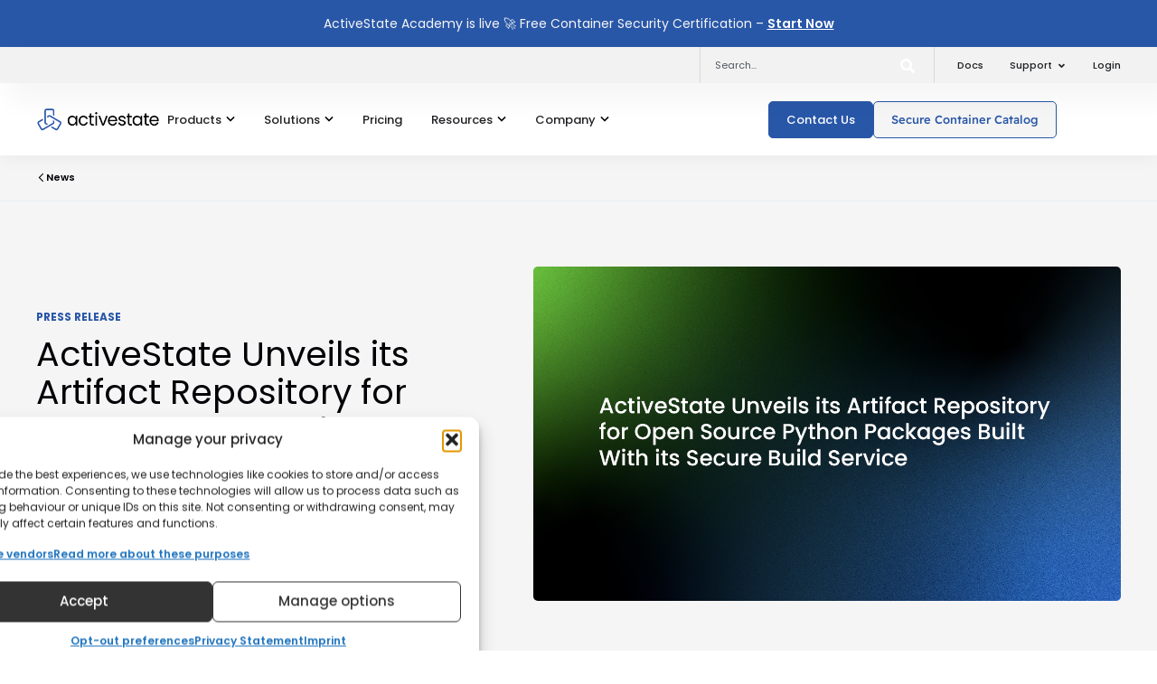

--- FILE ---
content_type: text/html; charset=UTF-8
request_url: https://www.activestate.com/resources/press-releases/activestate-unveils-artifact-repository-for-open-source-python-packages-built-with-secure-build-service/
body_size: 112882
content:
<!DOCTYPE html>
<html lang="en-CA">
<head>
<meta charset="UTF-8">
<meta name="viewport" content="width=device-width, initial-scale=1">
	<link rel="profile" href="https://gmpg.org/xfn/11"> 
	<meta name='robots' content='index, follow, max-image-preview:large, max-snippet:-1, max-video-preview:-1' />
	<style>img:is([sizes="auto" i], [sizes^="auto," i]) { contain-intrinsic-size: 3000px 1500px }</style>
	
	<!-- This site is optimized with the Yoast SEO plugin v26.8 - https://yoast.com/product/yoast-seo-wordpress/ -->
	<title>ActiveState Artifact Repository for Open Source Python Packages</title>
	<meta name="description" content="The ActiveState Platform Secure Build Service Supports SLSA Levels 1-4 to Mitigate Software Supply Chain Risk" />
	<link rel="canonical" href="https://www.activestate.com/resources/press-releases/activestate-unveils-artifact-repository-for-open-source-python-packages-built-with-secure-build-service/" />
	<meta property="og:locale" content="en_US" />
	<meta property="og:type" content="article" />
	<meta property="og:title" content="ActiveState Unveils its Artifact Repository for Open Source Python Packages Built With its Secure Build Service" />
	<meta property="og:description" content="The ActiveState Artifact Repository Ensures the Security and Integrity of Python Artifacts While Eliminating Maintenance Overhead" />
	<meta property="og:url" content="https://www.activestate.com/resources/press-releases/activestate-unveils-artifact-repository-for-open-source-python-packages-built-with-secure-build-service/" />
	<meta property="og:site_name" content="ActiveState" />
	<meta property="article:publisher" content="https://www.facebook.com/activestatesoftware" />
	<meta property="article:published_time" content="2022-09-20T13:00:45+00:00" />
	<meta property="article:modified_time" content="2025-01-09T00:54:34+00:00" />
	<meta property="og:image" content="https://cdn.activestate.com/wp-content/uploads/2022/09/ActiveState-Unveils-its-Artifact-Repository-for-Open-Source-Python-Packages-Built-With-its-Secure-Build-Service.png" />
	<meta property="og:image:width" content="1200" />
	<meta property="og:image:height" content="672" />
	<meta property="og:image:type" content="image/png" />
	<meta name="author" content="Mike" />
	<meta name="twitter:card" content="summary_large_image" />
	<meta name="twitter:title" content="ActiveState Unveils its Artifact Repository for Open Source Python Packages Built With its Secure Build Service" />
	<meta name="twitter:description" content="The ActiveState Artifact Repository Ensures the Security and Integrity of Python Artifacts While Eliminating Maintenance Overhead" />
	<meta name="twitter:creator" content="@ActiveState" />
	<meta name="twitter:site" content="@ActiveState" />
	<meta name="twitter:label1" content="Written by" />
	<meta name="twitter:data1" content="Mike" />
	<meta name="twitter:label2" content="Est. reading time" />
	<meta name="twitter:data2" content="3 minutes" />
	<script type="application/ld+json" class="yoast-schema-graph">{"@context":"https://schema.org","@graph":[{"@type":"Article","@id":"https://www.activestate.com/resources/press-releases/activestate-unveils-artifact-repository-for-open-source-python-packages-built-with-secure-build-service/#article","isPartOf":{"@id":"https://www.activestate.com/resources/press-releases/activestate-unveils-artifact-repository-for-open-source-python-packages-built-with-secure-build-service/"},"author":{"name":"Mike","@id":"https://www.activestate.com/#/schema/person/bbd957e5601ad9c58aff9617a9207551"},"headline":"ActiveState Unveils its Artifact Repository for Open Source Python Packages Built With its Secure Build Service","datePublished":"2022-09-20T13:00:45+00:00","dateModified":"2025-01-09T00:54:34+00:00","mainEntityOfPage":{"@id":"https://www.activestate.com/resources/press-releases/activestate-unveils-artifact-repository-for-open-source-python-packages-built-with-secure-build-service/"},"wordCount":611,"publisher":{"@id":"https://www.activestate.com/#organization"},"image":{"@id":"https://www.activestate.com/resources/press-releases/activestate-unveils-artifact-repository-for-open-source-python-packages-built-with-secure-build-service/#primaryimage"},"thumbnailUrl":"https://cdn.activestate.com/wp-content/uploads/2022/09/ActiveState-Unveils-its-Artifact-Repository-for-Open-Source-Python-Packages-Built-With-its-Secure-Build-Service.png","articleSection":["Press Release"],"inLanguage":"en-CA"},{"@type":"WebPage","@id":"https://www.activestate.com/resources/press-releases/activestate-unveils-artifact-repository-for-open-source-python-packages-built-with-secure-build-service/","url":"https://www.activestate.com/resources/press-releases/activestate-unveils-artifact-repository-for-open-source-python-packages-built-with-secure-build-service/","name":"ActiveState Artifact Repository for Open Source Python Packages","isPartOf":{"@id":"https://www.activestate.com/#website"},"primaryImageOfPage":{"@id":"https://www.activestate.com/resources/press-releases/activestate-unveils-artifact-repository-for-open-source-python-packages-built-with-secure-build-service/#primaryimage"},"image":{"@id":"https://www.activestate.com/resources/press-releases/activestate-unveils-artifact-repository-for-open-source-python-packages-built-with-secure-build-service/#primaryimage"},"thumbnailUrl":"https://cdn.activestate.com/wp-content/uploads/2022/09/ActiveState-Unveils-its-Artifact-Repository-for-Open-Source-Python-Packages-Built-With-its-Secure-Build-Service.png","datePublished":"2022-09-20T13:00:45+00:00","dateModified":"2025-01-09T00:54:34+00:00","description":"The ActiveState Platform Secure Build Service Supports SLSA Levels 1-4 to Mitigate Software Supply Chain Risk","breadcrumb":{"@id":"https://www.activestate.com/resources/press-releases/activestate-unveils-artifact-repository-for-open-source-python-packages-built-with-secure-build-service/#breadcrumb"},"inLanguage":"en-CA","potentialAction":[{"@type":"ReadAction","target":["https://www.activestate.com/resources/press-releases/activestate-unveils-artifact-repository-for-open-source-python-packages-built-with-secure-build-service/"]}]},{"@type":"ImageObject","inLanguage":"en-CA","@id":"https://www.activestate.com/resources/press-releases/activestate-unveils-artifact-repository-for-open-source-python-packages-built-with-secure-build-service/#primaryimage","url":"https://cdn.activestate.com/wp-content/uploads/2022/09/ActiveState-Unveils-its-Artifact-Repository-for-Open-Source-Python-Packages-Built-With-its-Secure-Build-Service.png","contentUrl":"https://cdn.activestate.com/wp-content/uploads/2022/09/ActiveState-Unveils-its-Artifact-Repository-for-Open-Source-Python-Packages-Built-With-its-Secure-Build-Service.png","width":1200,"height":672},{"@type":"BreadcrumbList","@id":"https://www.activestate.com/resources/press-releases/activestate-unveils-artifact-repository-for-open-source-python-packages-built-with-secure-build-service/#breadcrumb","itemListElement":[{"@type":"ListItem","position":1,"name":"Home","item":"https://www.activestate.com/"},{"@type":"ListItem","position":2,"name":"Resources","item":"https://www.activestate.com/category/resources/"},{"@type":"ListItem","position":3,"name":"Press Release","item":"https://www.activestate.com/category/resources/press-releases/"},{"@type":"ListItem","position":4,"name":"ActiveState Unveils its Artifact Repository for Open Source Python Packages Built With its Secure Build Service"}]},{"@type":"WebSite","@id":"https://www.activestate.com/#website","url":"https://www.activestate.com/","name":"ActiveState","description":"Tame Open Source Complexity","publisher":{"@id":"https://www.activestate.com/#organization"},"potentialAction":[{"@type":"SearchAction","target":{"@type":"EntryPoint","urlTemplate":"https://www.activestate.com/?s={search_term_string}"},"query-input":{"@type":"PropertyValueSpecification","valueRequired":true,"valueName":"search_term_string"}}],"inLanguage":"en-CA"},{"@type":"Organization","@id":"https://www.activestate.com/#organization","name":"ActiveState","url":"https://www.activestate.com/","logo":{"@type":"ImageObject","inLanguage":"en-CA","@id":"https://www.activestate.com/#/schema/logo/image/","url":"","contentUrl":"","caption":"ActiveState"},"image":{"@id":"https://www.activestate.com/#/schema/logo/image/"},"sameAs":["https://www.facebook.com/activestatesoftware","https://x.com/ActiveState","https://www.instagram.com/activestatesoftware/","https://www.linkedin.com/company/activestate","https://www.pinterest.ca/activestate_software/","https://www.youtube.com/user/ActiveStateSoftware","https://en.wikipedia.org/wiki/ActiveState"]},{"@type":"Person","@id":"https://www.activestate.com/#/schema/person/bbd957e5601ad9c58aff9617a9207551","name":"Mike","image":{"@type":"ImageObject","inLanguage":"en-CA","@id":"https://www.activestate.com/#/schema/person/image/","url":"https://secure.gravatar.com/avatar/ec74b3865a050d1d43df1b41b3700cf9a24ba85b64e09133ee17cdca3d2477b1?s=96&d=mm&r=g","contentUrl":"https://secure.gravatar.com/avatar/ec74b3865a050d1d43df1b41b3700cf9a24ba85b64e09133ee17cdca3d2477b1?s=96&d=mm&r=g","caption":"Mike"},"url":"https://www.activestate.com/author/mike/"}]}</script>
	<!-- / Yoast SEO plugin. -->


<link rel='dns-prefetch' href='//js.hs-scripts.com' />
<link rel='dns-prefetch' href='//fonts.googleapis.com' />
<link rel="alternate" type="application/rss+xml" title="ActiveState &raquo; Feed" href="https://www.activestate.com/feed/" />
<link rel="alternate" type="application/rss+xml" title="ActiveState &raquo; Comments Feed" href="https://www.activestate.com/comments/feed/" />
<script>
window._wpemojiSettings = {"baseUrl":"https:\/\/s.w.org\/images\/core\/emoji\/16.0.1\/72x72\/","ext":".png","svgUrl":"https:\/\/s.w.org\/images\/core\/emoji\/16.0.1\/svg\/","svgExt":".svg","source":{"concatemoji":"https:\/\/cdn.activestate.com\/wp-includes\/js\/wp-emoji-release.min.js?ver=6.8.3"}};
/*! This file is auto-generated */
!function(s,n){var o,i,e;function c(e){try{var t={supportTests:e,timestamp:(new Date).valueOf()};sessionStorage.setItem(o,JSON.stringify(t))}catch(e){}}function p(e,t,n){e.clearRect(0,0,e.canvas.width,e.canvas.height),e.fillText(t,0,0);var t=new Uint32Array(e.getImageData(0,0,e.canvas.width,e.canvas.height).data),a=(e.clearRect(0,0,e.canvas.width,e.canvas.height),e.fillText(n,0,0),new Uint32Array(e.getImageData(0,0,e.canvas.width,e.canvas.height).data));return t.every(function(e,t){return e===a[t]})}function u(e,t){e.clearRect(0,0,e.canvas.width,e.canvas.height),e.fillText(t,0,0);for(var n=e.getImageData(16,16,1,1),a=0;a<n.data.length;a++)if(0!==n.data[a])return!1;return!0}function f(e,t,n,a){switch(t){case"flag":return n(e,"\ud83c\udff3\ufe0f\u200d\u26a7\ufe0f","\ud83c\udff3\ufe0f\u200b\u26a7\ufe0f")?!1:!n(e,"\ud83c\udde8\ud83c\uddf6","\ud83c\udde8\u200b\ud83c\uddf6")&&!n(e,"\ud83c\udff4\udb40\udc67\udb40\udc62\udb40\udc65\udb40\udc6e\udb40\udc67\udb40\udc7f","\ud83c\udff4\u200b\udb40\udc67\u200b\udb40\udc62\u200b\udb40\udc65\u200b\udb40\udc6e\u200b\udb40\udc67\u200b\udb40\udc7f");case"emoji":return!a(e,"\ud83e\udedf")}return!1}function g(e,t,n,a){var r="undefined"!=typeof WorkerGlobalScope&&self instanceof WorkerGlobalScope?new OffscreenCanvas(300,150):s.createElement("canvas"),o=r.getContext("2d",{willReadFrequently:!0}),i=(o.textBaseline="top",o.font="600 32px Arial",{});return e.forEach(function(e){i[e]=t(o,e,n,a)}),i}function t(e){var t=s.createElement("script");t.src=e,t.defer=!0,s.head.appendChild(t)}"undefined"!=typeof Promise&&(o="wpEmojiSettingsSupports",i=["flag","emoji"],n.supports={everything:!0,everythingExceptFlag:!0},e=new Promise(function(e){s.addEventListener("DOMContentLoaded",e,{once:!0})}),new Promise(function(t){var n=function(){try{var e=JSON.parse(sessionStorage.getItem(o));if("object"==typeof e&&"number"==typeof e.timestamp&&(new Date).valueOf()<e.timestamp+604800&&"object"==typeof e.supportTests)return e.supportTests}catch(e){}return null}();if(!n){if("undefined"!=typeof Worker&&"undefined"!=typeof OffscreenCanvas&&"undefined"!=typeof URL&&URL.createObjectURL&&"undefined"!=typeof Blob)try{var e="postMessage("+g.toString()+"("+[JSON.stringify(i),f.toString(),p.toString(),u.toString()].join(",")+"));",a=new Blob([e],{type:"text/javascript"}),r=new Worker(URL.createObjectURL(a),{name:"wpTestEmojiSupports"});return void(r.onmessage=function(e){c(n=e.data),r.terminate(),t(n)})}catch(e){}c(n=g(i,f,p,u))}t(n)}).then(function(e){for(var t in e)n.supports[t]=e[t],n.supports.everything=n.supports.everything&&n.supports[t],"flag"!==t&&(n.supports.everythingExceptFlag=n.supports.everythingExceptFlag&&n.supports[t]);n.supports.everythingExceptFlag=n.supports.everythingExceptFlag&&!n.supports.flag,n.DOMReady=!1,n.readyCallback=function(){n.DOMReady=!0}}).then(function(){return e}).then(function(){var e;n.supports.everything||(n.readyCallback(),(e=n.source||{}).concatemoji?t(e.concatemoji):e.wpemoji&&e.twemoji&&(t(e.twemoji),t(e.wpemoji)))}))}((window,document),window._wpemojiSettings);
</script>
<link rel='stylesheet' id='astra-theme-css-css' href='https://cdn.activestate.com/wp-content/themes/astra/assets/css/minified/main.min.css?ver=4.9.2' media='all' />
<style id='astra-theme-css-inline-css'>
:root{--ast-post-nav-space:0;--ast-container-default-xlg-padding:2.5em;--ast-container-default-lg-padding:2.5em;--ast-container-default-slg-padding:2em;--ast-container-default-md-padding:2.5em;--ast-container-default-sm-padding:2.5em;--ast-container-default-xs-padding:2.4em;--ast-container-default-xxs-padding:1.8em;--ast-code-block-background:#ECEFF3;--ast-comment-inputs-background:#F9FAFB;--ast-normal-container-width:1200px;--ast-narrow-container-width:750px;--ast-blog-title-font-weight:600;--ast-blog-meta-weight:600;--ast-global-color-primary:var(--ast-global-color-5);--ast-global-color-secondary:var(--ast-global-color-4);--ast-global-color-alternate-background:var(--ast-global-color-7);--ast-global-color-subtle-background:var(--ast-global-color-6);--ast-bg-style-guide:#F8FAFC;--ast-shadow-style-guide:0px 0px 4px 0 #00000057;--ast-global-dark-bg-style:#fff;--ast-global-dark-lfs:#fbfbfb;--ast-widget-bg-color:#fafafa;--ast-wc-container-head-bg-color:#fbfbfb;--ast-title-layout-bg:#eeeeee;--ast-search-border-color:#e7e7e7;--ast-lifter-hover-bg:#e6e6e6;--ast-gallery-block-color:#000;--srfm-color-input-label:var(--ast-global-color-2);}html{font-size:100%;}a{color:var(--ast-global-color-0);}a:hover,a:focus{color:var(--ast-global-color-0);}body,button,input,select,textarea,.ast-button,.ast-custom-button{font-family:'Poppins',sans-serif;font-weight:400;font-size:16px;font-size:1rem;line-height:var(--ast-body-line-height,20px);}blockquote{color:#000000;}h1,.entry-content h1,h2,.entry-content h2,h3,.entry-content h3,h4,.entry-content h4,h5,.entry-content h5,h6,.entry-content h6,.site-title,.site-title a{font-family:'Poppins',sans-serif;font-weight:500;line-height:1.4em;}.ast-site-identity .site-title a{color:var(--ast-global-color-2);}.site-title{font-size:26px;font-size:1.625rem;display:block;}.site-header .site-description{font-size:15px;font-size:0.9375rem;display:none;}.entry-title{font-size:26px;font-size:1.625rem;}.ast-blog-single-element.ast-taxonomy-container a{font-size:14px;font-size:0.875rem;}.ast-blog-meta-container{font-size:13px;font-size:0.8125rem;}.archive .ast-article-post .ast-article-inner,.blog .ast-article-post .ast-article-inner,.archive .ast-article-post .ast-article-inner:hover,.blog .ast-article-post .ast-article-inner:hover{border-top-left-radius:6px;border-top-right-radius:6px;border-bottom-right-radius:6px;border-bottom-left-radius:6px;overflow:hidden;}h1,.entry-content h1{font-size:40px;font-size:2.5rem;font-weight:700;font-family:'Poppins',sans-serif;line-height:1.4em;}h2,.entry-content h2{font-size:48px;font-size:3rem;font-weight:600;font-family:'Poppins',sans-serif;line-height:1.4em;}h3,.entry-content h3{font-size:40px;font-size:2.5rem;font-weight:600;font-family:'Poppins',sans-serif;line-height:1.4em;}h4,.entry-content h4{font-size:32px;font-size:2rem;line-height:1.4em;font-weight:600;font-family:'Poppins',sans-serif;}h5,.entry-content h5{font-size:24px;font-size:1.5rem;line-height:1.4em;font-weight:600;font-family:'Poppins',sans-serif;}h6,.entry-content h6{font-size:16px;font-size:1rem;line-height:1.4em;font-weight:600;font-family:'Poppins',sans-serif;}::selection{background-color:var(--ast-global-color-0);color:#ffffff;}body,h1,.entry-title a,.entry-content h1,h2,.entry-content h2,h3,.entry-content h3,h4,.entry-content h4,h5,.entry-content h5,h6,.entry-content h6{color:#141429;}.tagcloud a:hover,.tagcloud a:focus,.tagcloud a.current-item{color:#ffffff;border-color:var(--ast-global-color-0);background-color:var(--ast-global-color-0);}input:focus,input[type="text"]:focus,input[type="email"]:focus,input[type="url"]:focus,input[type="password"]:focus,input[type="reset"]:focus,input[type="search"]:focus,textarea:focus{border-color:var(--ast-global-color-0);}input[type="radio"]:checked,input[type=reset],input[type="checkbox"]:checked,input[type="checkbox"]:hover:checked,input[type="checkbox"]:focus:checked,input[type=range]::-webkit-slider-thumb{border-color:var(--ast-global-color-0);background-color:var(--ast-global-color-0);box-shadow:none;}.site-footer a:hover + .post-count,.site-footer a:focus + .post-count{background:var(--ast-global-color-0);border-color:var(--ast-global-color-0);}.single .nav-links .nav-previous,.single .nav-links .nav-next{color:var(--ast-global-color-0);}.entry-meta,.entry-meta *{line-height:1.45;color:var(--ast-global-color-0);}.entry-meta a:not(.ast-button):hover,.entry-meta a:not(.ast-button):hover *,.entry-meta a:not(.ast-button):focus,.entry-meta a:not(.ast-button):focus *,.page-links > .page-link,.page-links .page-link:hover,.post-navigation a:hover{color:var(--ast-global-color-0);}#cat option,.secondary .calendar_wrap thead a,.secondary .calendar_wrap thead a:visited{color:var(--ast-global-color-0);}.secondary .calendar_wrap #today,.ast-progress-val span{background:var(--ast-global-color-0);}.secondary a:hover + .post-count,.secondary a:focus + .post-count{background:var(--ast-global-color-0);border-color:var(--ast-global-color-0);}.calendar_wrap #today > a{color:#ffffff;}.page-links .page-link,.single .post-navigation a{color:#141429;}.ast-search-menu-icon .search-form button.search-submit{padding:0 4px;}.ast-search-menu-icon form.search-form{padding-right:0;}.ast-search-menu-icon.slide-search input.search-field{width:0;}.ast-header-search .ast-search-menu-icon.ast-dropdown-active .search-form,.ast-header-search .ast-search-menu-icon.ast-dropdown-active .search-field:focus{transition:all 0.2s;}.search-form input.search-field:focus{outline:none;}.ast-archive-title{color:#141429;}.widget-title,.widget .wp-block-heading{font-size:22px;font-size:1.375rem;color:#141429;}.single .ast-author-details .author-title{color:var(--ast-global-color-0);}.ast-search-menu-icon.slide-search a:focus-visible:focus-visible,.astra-search-icon:focus-visible,#close:focus-visible,a:focus-visible,.ast-menu-toggle:focus-visible,.site .skip-link:focus-visible,.wp-block-loginout input:focus-visible,.wp-block-search.wp-block-search__button-inside .wp-block-search__inside-wrapper,.ast-header-navigation-arrow:focus-visible,.woocommerce .wc-proceed-to-checkout > .checkout-button:focus-visible,.woocommerce .woocommerce-MyAccount-navigation ul li a:focus-visible,.ast-orders-table__row .ast-orders-table__cell:focus-visible,.woocommerce .woocommerce-order-details .order-again > .button:focus-visible,.woocommerce .woocommerce-message a.button.wc-forward:focus-visible,.woocommerce #minus_qty:focus-visible,.woocommerce #plus_qty:focus-visible,a#ast-apply-coupon:focus-visible,.woocommerce .woocommerce-info a:focus-visible,.woocommerce .astra-shop-summary-wrap a:focus-visible,.woocommerce a.wc-forward:focus-visible,#ast-apply-coupon:focus-visible,.woocommerce-js .woocommerce-mini-cart-item a.remove:focus-visible,#close:focus-visible,.button.search-submit:focus-visible,#search_submit:focus,.normal-search:focus-visible,.ast-header-account-wrap:focus-visible,.woocommerce .ast-on-card-button.ast-quick-view-trigger:focus{outline-style:dotted;outline-color:inherit;outline-width:thin;}input:focus,input[type="text"]:focus,input[type="email"]:focus,input[type="url"]:focus,input[type="password"]:focus,input[type="reset"]:focus,input[type="search"]:focus,input[type="number"]:focus,textarea:focus,.wp-block-search__input:focus,[data-section="section-header-mobile-trigger"] .ast-button-wrap .ast-mobile-menu-trigger-minimal:focus,.ast-mobile-popup-drawer.active .menu-toggle-close:focus,.woocommerce-ordering select.orderby:focus,#ast-scroll-top:focus,#coupon_code:focus,.woocommerce-page #comment:focus,.woocommerce #reviews #respond input#submit:focus,.woocommerce a.add_to_cart_button:focus,.woocommerce .button.single_add_to_cart_button:focus,.woocommerce .woocommerce-cart-form button:focus,.woocommerce .woocommerce-cart-form__cart-item .quantity .qty:focus,.woocommerce .woocommerce-billing-fields .woocommerce-billing-fields__field-wrapper .woocommerce-input-wrapper > .input-text:focus,.woocommerce #order_comments:focus,.woocommerce #place_order:focus,.woocommerce .woocommerce-address-fields .woocommerce-address-fields__field-wrapper .woocommerce-input-wrapper > .input-text:focus,.woocommerce .woocommerce-MyAccount-content form button:focus,.woocommerce .woocommerce-MyAccount-content .woocommerce-EditAccountForm .woocommerce-form-row .woocommerce-Input.input-text:focus,.woocommerce .ast-woocommerce-container .woocommerce-pagination ul.page-numbers li a:focus,body #content .woocommerce form .form-row .select2-container--default .select2-selection--single:focus,#ast-coupon-code:focus,.woocommerce.woocommerce-js .quantity input[type=number]:focus,.woocommerce-js .woocommerce-mini-cart-item .quantity input[type=number]:focus,.woocommerce p#ast-coupon-trigger:focus{border-style:dotted;border-color:inherit;border-width:thin;}input{outline:none;}.ast-logo-title-inline .site-logo-img{padding-right:1em;}.site-logo-img img{ transition:all 0.2s linear;}body .ast-oembed-container *{position:absolute;top:0;width:100%;height:100%;left:0;}body .wp-block-embed-pocket-casts .ast-oembed-container *{position:unset;}.ast-single-post-featured-section + article {margin-top: 2em;}.site-content .ast-single-post-featured-section img {width: 100%;overflow: hidden;object-fit: cover;}.site > .ast-single-related-posts-container {margin-top: 0;}@media (min-width: 922px) {.ast-desktop .ast-container--narrow {max-width: var(--ast-narrow-container-width);margin: 0 auto;}}.ast-page-builder-template .hentry {margin: 0;}.ast-page-builder-template .site-content > .ast-container {max-width: 100%;padding: 0;}.ast-page-builder-template .site .site-content #primary {padding: 0;margin: 0;}.ast-page-builder-template .no-results {text-align: center;margin: 4em auto;}.ast-page-builder-template .ast-pagination {padding: 2em;}.ast-page-builder-template .entry-header.ast-no-title.ast-no-thumbnail {margin-top: 0;}.ast-page-builder-template .entry-header.ast-header-without-markup {margin-top: 0;margin-bottom: 0;}.ast-page-builder-template .entry-header.ast-no-title.ast-no-meta {margin-bottom: 0;}.ast-page-builder-template.single .post-navigation {padding-bottom: 2em;}.ast-page-builder-template.single-post .site-content > .ast-container {max-width: 100%;}.ast-page-builder-template .entry-header {margin-top: 2em;margin-left: auto;margin-right: auto;}.ast-single-post.ast-page-builder-template .site-main > article,.woocommerce.ast-page-builder-template .site-main,.ast-page-builder-template .post-navigation {padding-top: 2em;padding-left: 20px;padding-right: 20px;}.ast-page-builder-template .ast-archive-description {margin: 2em auto 0;padding-left: 20px;padding-right: 20px;}.ast-page-builder-template .ast-row {margin-left: 0;margin-right: 0;}.single.ast-page-builder-template .entry-header + .entry-content,.single.ast-page-builder-template .ast-single-entry-banner + .site-content article .entry-content {margin-bottom: 2em;}@media(min-width: 921px) {.ast-page-builder-template.archive.ast-right-sidebar .ast-row article,.ast-page-builder-template.archive.ast-left-sidebar .ast-row article {padding-left: 0;padding-right: 0;}}input[type="text"],input[type="number"],input[type="email"],input[type="url"],input[type="password"],input[type="search"],input[type=reset],input[type=tel],input[type=date],select,textarea{font-size:16px;font-style:normal;font-weight:400;line-height:24px;width:100%;padding:12px 16px;border-radius:4px;box-shadow:0px 1px 2px 0px rgba(0,0,0,0.05);color:var(--ast-form-input-text,#475569);}input[type="text"],input[type="number"],input[type="email"],input[type="url"],input[type="password"],input[type="search"],input[type=reset],input[type=tel],input[type=date],select{height:40px;}input[type="date"]{border-width:1px;border-style:solid;border-color:var(--ast-border-color);background:var( --ast-global-color-secondary,--ast-global-color-5 );}input[type="text"]:focus,input[type="number"]:focus,input[type="email"]:focus,input[type="url"]:focus,input[type="password"]:focus,input[type="search"]:focus,input[type=reset]:focus,input[type="tel"]:focus,input[type="date"]:focus,select:focus,textarea:focus{border-color:#046BD2;box-shadow:none;outline:none;color:var(--ast-form-input-focus-text,#475569);}label,legend{color:#111827;font-size:14px;font-style:normal;font-weight:500;line-height:20px;}select{padding:6px 10px;}fieldset{padding:30px;border-radius:4px;}button,.ast-button,.button,input[type="button"],input[type="reset"],input[type="submit"]{border-radius:4px;box-shadow:0px 1px 2px 0px rgba(0,0,0,0.05);}:root{--ast-comment-inputs-background:#FFF;}::placeholder{color:var(--ast-form-field-color,#9CA3AF);}::-ms-input-placeholder{color:var(--ast-form-field-color,#9CA3AF);}@media (max-width:921.9px){#ast-desktop-header{display:none;}}@media (min-width:922px){#ast-mobile-header{display:none;}}.wp-block-buttons.aligncenter{justify-content:center;}@media (max-width:921px){.ast-theme-transparent-header #primary,.ast-theme-transparent-header #secondary{padding:0;}}@media (max-width:921px){.ast-plain-container.ast-no-sidebar #primary{padding:0;}}.ast-plain-container.ast-no-sidebar #primary{margin-top:0;margin-bottom:0;}@media (min-width:1200px){.ast-plain-container.ast-no-sidebar #primary{margin-top:60px;margin-bottom:60px;}}.wp-block-button.is-style-outline .wp-block-button__link{border-color:var(--ast-global-color-0);border-top-width:0px;border-right-width:0px;border-bottom-width:0px;border-left-width:0px;}div.wp-block-button.is-style-outline > .wp-block-button__link:not(.has-text-color),div.wp-block-button.wp-block-button__link.is-style-outline:not(.has-text-color){color:var(--ast-global-color-0);}.wp-block-button.is-style-outline .wp-block-button__link:hover,.wp-block-buttons .wp-block-button.is-style-outline .wp-block-button__link:focus,.wp-block-buttons .wp-block-button.is-style-outline > .wp-block-button__link:not(.has-text-color):hover,.wp-block-buttons .wp-block-button.wp-block-button__link.is-style-outline:not(.has-text-color):hover{color:#ffffff;background-color:var(--ast-global-color-0);border-color:var(--ast-global-color-0);}.post-page-numbers.current .page-link,.ast-pagination .page-numbers.current{color:#ffffff;border-color:var(--ast-global-color-0);background-color:var(--ast-global-color-0);}.wp-block-button.is-style-outline .wp-block-button__link{border-top-width:0px;border-right-width:0px;border-bottom-width:0px;border-left-width:0px;}.wp-block-button.is-style-outline .wp-block-button__link.wp-element-button,.ast-outline-button{border-color:var(--ast-global-color-0);font-family:inherit;font-weight:500;font-size:16px;font-size:1rem;line-height:1em;}.wp-block-buttons .wp-block-button.is-style-outline > .wp-block-button__link:not(.has-text-color),.wp-block-buttons .wp-block-button.wp-block-button__link.is-style-outline:not(.has-text-color),.ast-outline-button{color:var(--ast-global-color-0);}.wp-block-button.is-style-outline .wp-block-button__link:hover,.wp-block-buttons .wp-block-button.is-style-outline .wp-block-button__link:focus,.wp-block-buttons .wp-block-button.is-style-outline > .wp-block-button__link:not(.has-text-color):hover,.wp-block-buttons .wp-block-button.wp-block-button__link.is-style-outline:not(.has-text-color):hover,.ast-outline-button:hover,.ast-outline-button:focus,.wp-block-uagb-buttons-child .uagb-buttons-repeater.ast-outline-button:hover,.wp-block-uagb-buttons-child .uagb-buttons-repeater.ast-outline-button:focus{color:#ffffff;background-color:var(--ast-global-color-0);border-color:var(--ast-global-color-0);}.wp-block-button .wp-block-button__link.wp-element-button.is-style-outline:not(.has-background),.wp-block-button.is-style-outline>.wp-block-button__link.wp-element-button:not(.has-background),.ast-outline-button{background-color:transparent;}.entry-content[data-ast-blocks-layout] > figure{margin-bottom:1em;}h1.widget-title{font-weight:700;}h2.widget-title{font-weight:600;}h3.widget-title{font-weight:600;}.elementor-widget-container .elementor-loop-container .e-loop-item[data-elementor-type="loop-item"]{width:100%;}#page{display:flex;flex-direction:column;min-height:100vh;}.ast-404-layout-1 h1.page-title{color:var(--ast-global-color-2);}.single .post-navigation a{line-height:1em;height:inherit;}.error-404 .page-sub-title{font-size:1.5rem;font-weight:inherit;}.search .site-content .content-area .search-form{margin-bottom:0;}#page .site-content{flex-grow:1;}.widget{margin-bottom:1.25em;}#secondary li{line-height:1.5em;}#secondary .wp-block-group h2{margin-bottom:0.7em;}#secondary h2{font-size:1.7rem;}.ast-separate-container .ast-article-post,.ast-separate-container .ast-article-single,.ast-separate-container .comment-respond{padding:2.5em;}.ast-separate-container .ast-article-single .ast-article-single{padding:0;}.ast-article-single .wp-block-post-template-is-layout-grid{padding-left:0;}.ast-separate-container .comments-title,.ast-narrow-container .comments-title{padding:1.5em 2em;}.ast-page-builder-template .comment-form-textarea,.ast-comment-formwrap .ast-grid-common-col{padding:0;}.ast-comment-formwrap{padding:0;display:inline-flex;column-gap:20px;width:100%;margin-left:0;margin-right:0;}.comments-area textarea#comment:focus,.comments-area textarea#comment:active,.comments-area .ast-comment-formwrap input[type="text"]:focus,.comments-area .ast-comment-formwrap input[type="text"]:active {box-shadow:none;outline:none;}.archive.ast-page-builder-template .entry-header{margin-top:2em;}.ast-page-builder-template .ast-comment-formwrap{width:100%;}.entry-title{margin-bottom:0.6em;}.ast-archive-description p{font-size:inherit;font-weight:inherit;line-height:inherit;}.ast-article-single img{box-shadow:0 0 30px 0 rgba(0,0,0,.15);-webkit-box-shadow:0 0 30px 0 rgba(0,0,0,.15);-moz-box-shadow:0 0 30px 0 rgba(0,0,0,.15);}.ast-separate-container .ast-comment-list li.depth-1,.hentry{margin-bottom:1.5em;}.site-content section.ast-archive-description{margin-bottom:2em;}@media (min-width:921px){.ast-left-sidebar.ast-page-builder-template #secondary,.archive.ast-right-sidebar.ast-page-builder-template .site-main{padding-left:20px;padding-right:20px;}}@media (max-width:544px){.ast-comment-formwrap.ast-row{column-gap:10px;display:inline-block;}#ast-commentform .ast-grid-common-col{position:relative;width:100%;}}@media (min-width:1201px){.ast-separate-container .ast-article-post,.ast-separate-container .ast-article-single,.ast-separate-container .ast-author-box,.ast-separate-container .ast-404-layout-1,.ast-separate-container .no-results{padding:2.5em;}}@media (max-width:921px){.ast-separate-container #primary,.ast-separate-container #secondary{padding:1.5em 0;}#primary,#secondary{padding:1.5em 0;margin:0;}.ast-left-sidebar #content > .ast-container{display:flex;flex-direction:column-reverse;width:100%;}}@media (min-width:922px){.ast-separate-container.ast-right-sidebar #primary,.ast-separate-container.ast-left-sidebar #primary{border:0;}.search-no-results.ast-separate-container #primary{margin-bottom:4em;}}.wp-block-button .wp-block-button__link{color:#ffffff;}.wp-block-button .wp-block-button__link:hover,.wp-block-button .wp-block-button__link:focus{color:#ffffff;background-color:var(--ast-global-color-0);border-color:var(--ast-global-color-0);}.elementor-widget-heading h1.elementor-heading-title{line-height:1.4em;}.elementor-widget-heading h2.elementor-heading-title{line-height:1.4em;}.elementor-widget-heading h3.elementor-heading-title{line-height:1.4em;}.elementor-widget-heading h4.elementor-heading-title{line-height:1.4em;}.elementor-widget-heading h5.elementor-heading-title{line-height:1.4em;}.elementor-widget-heading h6.elementor-heading-title{line-height:1.4em;}.wp-block-button .wp-block-button__link,.wp-block-search .wp-block-search__button,body .wp-block-file .wp-block-file__button{border-style:solid;border-top-width:0px;border-right-width:0px;border-left-width:0px;border-bottom-width:0px;border-color:var(--ast-global-color-0);background-color:var(--ast-global-color-0);color:#ffffff;font-family:inherit;font-weight:500;line-height:1em;font-size:16px;font-size:1rem;border-top-left-radius:0px;border-top-right-radius:0px;border-bottom-right-radius:0px;border-bottom-left-radius:0px;padding-top:10px;padding-right:20px;padding-bottom:10px;padding-left:20px;}.menu-toggle,button,.ast-button,.ast-custom-button,.button,input#submit,input[type="button"],input[type="submit"],input[type="reset"],#comments .submit,.search .search-submit,form[CLASS*="wp-block-search__"].wp-block-search .wp-block-search__inside-wrapper .wp-block-search__button,body .wp-block-file .wp-block-file__button,.search .search-submit,.woocommerce-js a.button,.woocommerce button.button,.woocommerce .woocommerce-message a.button,.woocommerce #respond input#submit.alt,.woocommerce input.button.alt,.woocommerce input.button,.woocommerce input.button:disabled,.woocommerce input.button:disabled[disabled],.woocommerce input.button:disabled:hover,.woocommerce input.button:disabled[disabled]:hover,.woocommerce #respond input#submit,.woocommerce button.button.alt.disabled,.wc-block-grid__products .wc-block-grid__product .wp-block-button__link,.wc-block-grid__product-onsale,[CLASS*="wc-block"] button,.woocommerce-js .astra-cart-drawer .astra-cart-drawer-content .woocommerce-mini-cart__buttons .button:not(.checkout):not(.ast-continue-shopping),.woocommerce-js .astra-cart-drawer .astra-cart-drawer-content .woocommerce-mini-cart__buttons a.checkout,.woocommerce button.button.alt.disabled.wc-variation-selection-needed,[CLASS*="wc-block"] .wc-block-components-button{border-style:solid;border-top-width:0px;border-right-width:0px;border-left-width:0px;border-bottom-width:0px;color:#ffffff;border-color:var(--ast-global-color-0);background-color:var(--ast-global-color-0);padding-top:10px;padding-right:20px;padding-bottom:10px;padding-left:20px;font-family:inherit;font-weight:500;font-size:16px;font-size:1rem;line-height:1em;border-top-left-radius:0px;border-top-right-radius:0px;border-bottom-right-radius:0px;border-bottom-left-radius:0px;}button:focus,.menu-toggle:hover,button:hover,.ast-button:hover,.ast-custom-button:hover .button:hover,.ast-custom-button:hover ,input[type=reset]:hover,input[type=reset]:focus,input#submit:hover,input#submit:focus,input[type="button"]:hover,input[type="button"]:focus,input[type="submit"]:hover,input[type="submit"]:focus,form[CLASS*="wp-block-search__"].wp-block-search .wp-block-search__inside-wrapper .wp-block-search__button:hover,form[CLASS*="wp-block-search__"].wp-block-search .wp-block-search__inside-wrapper .wp-block-search__button:focus,body .wp-block-file .wp-block-file__button:hover,body .wp-block-file .wp-block-file__button:focus,.woocommerce-js a.button:hover,.woocommerce button.button:hover,.woocommerce .woocommerce-message a.button:hover,.woocommerce #respond input#submit:hover,.woocommerce #respond input#submit.alt:hover,.woocommerce input.button.alt:hover,.woocommerce input.button:hover,.woocommerce button.button.alt.disabled:hover,.wc-block-grid__products .wc-block-grid__product .wp-block-button__link:hover,[CLASS*="wc-block"] button:hover,.woocommerce-js .astra-cart-drawer .astra-cart-drawer-content .woocommerce-mini-cart__buttons .button:not(.checkout):not(.ast-continue-shopping):hover,.woocommerce-js .astra-cart-drawer .astra-cart-drawer-content .woocommerce-mini-cart__buttons a.checkout:hover,.woocommerce button.button.alt.disabled.wc-variation-selection-needed:hover,[CLASS*="wc-block"] .wc-block-components-button:hover,[CLASS*="wc-block"] .wc-block-components-button:focus{color:#ffffff;background-color:var(--ast-global-color-0);border-color:var(--ast-global-color-0);}form[CLASS*="wp-block-search__"].wp-block-search .wp-block-search__inside-wrapper .wp-block-search__button.has-icon{padding-top:calc(10px - 3px);padding-right:calc(20px - 3px);padding-bottom:calc(10px - 3px);padding-left:calc(20px - 3px);}@media (max-width:921px){.ast-mobile-header-stack .main-header-bar .ast-search-menu-icon{display:inline-block;}.ast-header-break-point.ast-header-custom-item-outside .ast-mobile-header-stack .main-header-bar .ast-search-icon{margin:0;}.ast-comment-avatar-wrap img{max-width:2.5em;}.ast-comment-meta{padding:0 1.8888em 1.3333em;}}@media (min-width:544px){.ast-container{max-width:100%;}}@media (max-width:544px){.ast-separate-container .ast-article-post,.ast-separate-container .ast-article-single,.ast-separate-container .comments-title,.ast-separate-container .ast-archive-description{padding:1.5em 1em;}.ast-separate-container #content .ast-container{padding-left:0.54em;padding-right:0.54em;}.ast-separate-container .ast-comment-list .bypostauthor{padding:.5em;}.ast-search-menu-icon.ast-dropdown-active .search-field{width:170px;}} #ast-mobile-header .ast-site-header-cart-li a{pointer-events:none;}.ast-separate-container{background-color:#f0f0fe;background-image:none;}@media (max-width:921px){.site-title{display:block;}.site-header .site-description{display:none;}h1,.entry-content h1{font-size:30px;}h2,.entry-content h2{font-size:32px;}h3,.entry-content h3{font-size:20px;}}@media (max-width:544px){.site-title{display:block;}.site-header .site-description{display:none;}h1,.entry-content h1{font-size:30px;}h2,.entry-content h2{font-size:28px;}h3,.entry-content h3{font-size:20px;}}@media (max-width:921px){html{font-size:91.2%;}}@media (max-width:544px){html{font-size:91.2%;}}@media (min-width:922px){.ast-container{max-width:1240px;}}@media (min-width:922px){.site-content .ast-container{display:flex;}}@media (max-width:921px){.site-content .ast-container{flex-direction:column;}}@media (min-width:922px){.main-header-menu .sub-menu .menu-item.ast-left-align-sub-menu:hover > .sub-menu,.main-header-menu .sub-menu .menu-item.ast-left-align-sub-menu.focus > .sub-menu{margin-left:-0px;}}.entry-content li > p{margin-bottom:0;}.wp-block-file {display: flex;align-items: center;flex-wrap: wrap;justify-content: space-between;}.wp-block-pullquote {border: none;}.wp-block-pullquote blockquote::before {content: "\201D";font-family: "Helvetica",sans-serif;display: flex;transform: rotate( 180deg );font-size: 6rem;font-style: normal;line-height: 1;font-weight: bold;align-items: center;justify-content: center;}.has-text-align-right > blockquote::before {justify-content: flex-start;}.has-text-align-left > blockquote::before {justify-content: flex-end;}figure.wp-block-pullquote.is-style-solid-color blockquote {max-width: 100%;text-align: inherit;}:root {--wp--custom--ast-default-block-top-padding: 3em;--wp--custom--ast-default-block-right-padding: 3em;--wp--custom--ast-default-block-bottom-padding: 3em;--wp--custom--ast-default-block-left-padding: 3em;--wp--custom--ast-container-width: 1200px;--wp--custom--ast-content-width-size: 1200px;--wp--custom--ast-wide-width-size: calc(1200px + var(--wp--custom--ast-default-block-left-padding) + var(--wp--custom--ast-default-block-right-padding));}.ast-narrow-container {--wp--custom--ast-content-width-size: 750px;--wp--custom--ast-wide-width-size: 750px;}@media(max-width: 921px) {:root {--wp--custom--ast-default-block-top-padding: 3em;--wp--custom--ast-default-block-right-padding: 2em;--wp--custom--ast-default-block-bottom-padding: 3em;--wp--custom--ast-default-block-left-padding: 2em;}}@media(max-width: 544px) {:root {--wp--custom--ast-default-block-top-padding: 3em;--wp--custom--ast-default-block-right-padding: 1.5em;--wp--custom--ast-default-block-bottom-padding: 3em;--wp--custom--ast-default-block-left-padding: 1.5em;}}.entry-content > .wp-block-group,.entry-content > .wp-block-cover,.entry-content > .wp-block-columns {padding-top: var(--wp--custom--ast-default-block-top-padding);padding-right: var(--wp--custom--ast-default-block-right-padding);padding-bottom: var(--wp--custom--ast-default-block-bottom-padding);padding-left: var(--wp--custom--ast-default-block-left-padding);}.ast-plain-container.ast-no-sidebar .entry-content > .alignfull,.ast-page-builder-template .ast-no-sidebar .entry-content > .alignfull {margin-left: calc( -50vw + 50%);margin-right: calc( -50vw + 50%);max-width: 100vw;width: 100vw;}.ast-plain-container.ast-no-sidebar .entry-content .alignfull .alignfull,.ast-page-builder-template.ast-no-sidebar .entry-content .alignfull .alignfull,.ast-plain-container.ast-no-sidebar .entry-content .alignfull .alignwide,.ast-page-builder-template.ast-no-sidebar .entry-content .alignfull .alignwide,.ast-plain-container.ast-no-sidebar .entry-content .alignwide .alignfull,.ast-page-builder-template.ast-no-sidebar .entry-content .alignwide .alignfull,.ast-plain-container.ast-no-sidebar .entry-content .alignwide .alignwide,.ast-page-builder-template.ast-no-sidebar .entry-content .alignwide .alignwide,.ast-plain-container.ast-no-sidebar .entry-content .wp-block-column .alignfull,.ast-page-builder-template.ast-no-sidebar .entry-content .wp-block-column .alignfull,.ast-plain-container.ast-no-sidebar .entry-content .wp-block-column .alignwide,.ast-page-builder-template.ast-no-sidebar .entry-content .wp-block-column .alignwide {margin-left: auto;margin-right: auto;width: 100%;}[data-ast-blocks-layout] .wp-block-separator:not(.is-style-dots) {height: 0;}[data-ast-blocks-layout] .wp-block-separator {margin: 20px auto;}[data-ast-blocks-layout] .wp-block-separator:not(.is-style-wide):not(.is-style-dots) {max-width: 100px;}[data-ast-blocks-layout] .wp-block-separator.has-background {padding: 0;}.entry-content[data-ast-blocks-layout] > * {max-width: var(--wp--custom--ast-content-width-size);margin-left: auto;margin-right: auto;}.entry-content[data-ast-blocks-layout] > .alignwide {max-width: var(--wp--custom--ast-wide-width-size);}.entry-content[data-ast-blocks-layout] .alignfull {max-width: none;}.entry-content .wp-block-columns {margin-bottom: 0;}blockquote {margin: 1.5em;border-color: rgba(0,0,0,0.05);}.wp-block-quote:not(.has-text-align-right):not(.has-text-align-center) {border-left: 5px solid rgba(0,0,0,0.05);}.has-text-align-right > blockquote,blockquote.has-text-align-right {border-right: 5px solid rgba(0,0,0,0.05);}.has-text-align-left > blockquote,blockquote.has-text-align-left {border-left: 5px solid rgba(0,0,0,0.05);}.wp-block-site-tagline,.wp-block-latest-posts .read-more {margin-top: 15px;}.wp-block-loginout p label {display: block;}.wp-block-loginout p:not(.login-remember):not(.login-submit) input {width: 100%;}.wp-block-loginout input:focus {border-color: transparent;}.wp-block-loginout input:focus {outline: thin dotted;}.entry-content .wp-block-media-text .wp-block-media-text__content {padding: 0 0 0 8%;}.entry-content .wp-block-media-text.has-media-on-the-right .wp-block-media-text__content {padding: 0 8% 0 0;}.entry-content .wp-block-media-text.has-background .wp-block-media-text__content {padding: 8%;}.entry-content .wp-block-cover:not([class*="background-color"]):not(.has-text-color.has-link-color) .wp-block-cover__inner-container,.entry-content .wp-block-cover:not([class*="background-color"]) .wp-block-cover-image-text,.entry-content .wp-block-cover:not([class*="background-color"]) .wp-block-cover-text,.entry-content .wp-block-cover-image:not([class*="background-color"]) .wp-block-cover__inner-container,.entry-content .wp-block-cover-image:not([class*="background-color"]) .wp-block-cover-image-text,.entry-content .wp-block-cover-image:not([class*="background-color"]) .wp-block-cover-text {color: var(--ast-global-color-primary,var(--ast-global-color-5));}.wp-block-loginout .login-remember input {width: 1.1rem;height: 1.1rem;margin: 0 5px 4px 0;vertical-align: middle;}.wp-block-latest-posts > li > *:first-child,.wp-block-latest-posts:not(.is-grid) > li:first-child {margin-top: 0;}.entry-content > .wp-block-buttons,.entry-content > .wp-block-uagb-buttons {margin-bottom: 1.5em;}.wp-block-search__inside-wrapper .wp-block-search__input {padding: 0 10px;color: var(--ast-global-color-3);background: var(--ast-global-color-primary,var(--ast-global-color-5));border-color: var(--ast-border-color);}.wp-block-latest-posts .read-more {margin-bottom: 1.5em;}.wp-block-search__no-button .wp-block-search__inside-wrapper .wp-block-search__input {padding-top: 5px;padding-bottom: 5px;}.wp-block-latest-posts .wp-block-latest-posts__post-date,.wp-block-latest-posts .wp-block-latest-posts__post-author {font-size: 1rem;}.wp-block-latest-posts > li > *,.wp-block-latest-posts:not(.is-grid) > li {margin-top: 12px;margin-bottom: 12px;}.ast-page-builder-template .entry-content[data-ast-blocks-layout] > *,.ast-page-builder-template .entry-content[data-ast-blocks-layout] > .alignfull:not(.wp-block-group):not(.uagb-is-root-container) > * {max-width: none;}.ast-page-builder-template .entry-content[data-ast-blocks-layout] > .alignwide:not(.uagb-is-root-container) > * {max-width: var(--wp--custom--ast-wide-width-size);}.ast-page-builder-template .entry-content[data-ast-blocks-layout] > .inherit-container-width > *,.ast-page-builder-template .entry-content[data-ast-blocks-layout] > *:not(.wp-block-group):not(.uagb-is-root-container) > *,.entry-content[data-ast-blocks-layout] > .wp-block-cover .wp-block-cover__inner-container {max-width: var(--wp--custom--ast-content-width-size) ;margin-left: auto;margin-right: auto;}.entry-content[data-ast-blocks-layout] .wp-block-cover:not(.alignleft):not(.alignright) {width: auto;}@media(max-width: 1200px) {.ast-separate-container .entry-content > .alignfull,.ast-separate-container .entry-content[data-ast-blocks-layout] > .alignwide,.ast-plain-container .entry-content[data-ast-blocks-layout] > .alignwide,.ast-plain-container .entry-content .alignfull {margin-left: calc(-1 * min(var(--ast-container-default-xlg-padding),20px)) ;margin-right: calc(-1 * min(var(--ast-container-default-xlg-padding),20px));}}@media(min-width: 1201px) {.ast-separate-container .entry-content > .alignfull {margin-left: calc(-1 * var(--ast-container-default-xlg-padding) );margin-right: calc(-1 * var(--ast-container-default-xlg-padding) );}.ast-separate-container .entry-content[data-ast-blocks-layout] > .alignwide,.ast-plain-container .entry-content[data-ast-blocks-layout] > .alignwide {margin-left: calc(-1 * var(--wp--custom--ast-default-block-left-padding) );margin-right: calc(-1 * var(--wp--custom--ast-default-block-right-padding) );}}@media(min-width: 921px) {.ast-separate-container .entry-content .wp-block-group.alignwide:not(.inherit-container-width) > :where(:not(.alignleft):not(.alignright)),.ast-plain-container .entry-content .wp-block-group.alignwide:not(.inherit-container-width) > :where(:not(.alignleft):not(.alignright)) {max-width: calc( var(--wp--custom--ast-content-width-size) + 80px );}.ast-plain-container.ast-right-sidebar .entry-content[data-ast-blocks-layout] .alignfull,.ast-plain-container.ast-left-sidebar .entry-content[data-ast-blocks-layout] .alignfull {margin-left: -60px;margin-right: -60px;}}@media(min-width: 544px) {.entry-content > .alignleft {margin-right: 20px;}.entry-content > .alignright {margin-left: 20px;}}@media (max-width:544px){.wp-block-columns .wp-block-column:not(:last-child){margin-bottom:20px;}.wp-block-latest-posts{margin:0;}}@media( max-width: 600px ) {.entry-content .wp-block-media-text .wp-block-media-text__content,.entry-content .wp-block-media-text.has-media-on-the-right .wp-block-media-text__content {padding: 8% 0 0;}.entry-content .wp-block-media-text.has-background .wp-block-media-text__content {padding: 8%;}}.ast-page-builder-template .entry-header {padding-left: 0;}.ast-narrow-container .site-content .wp-block-uagb-image--align-full .wp-block-uagb-image__figure {max-width: 100%;margin-left: auto;margin-right: auto;}.entry-content ul,.entry-content ol {padding: revert;margin: revert;padding-left: 20px;}:root .has-ast-global-color-0-color{color:var(--ast-global-color-0);}:root .has-ast-global-color-0-background-color{background-color:var(--ast-global-color-0);}:root .wp-block-button .has-ast-global-color-0-color{color:var(--ast-global-color-0);}:root .wp-block-button .has-ast-global-color-0-background-color{background-color:var(--ast-global-color-0);}:root .has-ast-global-color-1-color{color:var(--ast-global-color-1);}:root .has-ast-global-color-1-background-color{background-color:var(--ast-global-color-1);}:root .wp-block-button .has-ast-global-color-1-color{color:var(--ast-global-color-1);}:root .wp-block-button .has-ast-global-color-1-background-color{background-color:var(--ast-global-color-1);}:root .has-ast-global-color-2-color{color:var(--ast-global-color-2);}:root .has-ast-global-color-2-background-color{background-color:var(--ast-global-color-2);}:root .wp-block-button .has-ast-global-color-2-color{color:var(--ast-global-color-2);}:root .wp-block-button .has-ast-global-color-2-background-color{background-color:var(--ast-global-color-2);}:root .has-ast-global-color-3-color{color:var(--ast-global-color-3);}:root .has-ast-global-color-3-background-color{background-color:var(--ast-global-color-3);}:root .wp-block-button .has-ast-global-color-3-color{color:var(--ast-global-color-3);}:root .wp-block-button .has-ast-global-color-3-background-color{background-color:var(--ast-global-color-3);}:root .has-ast-global-color-4-color{color:var(--ast-global-color-4);}:root .has-ast-global-color-4-background-color{background-color:var(--ast-global-color-4);}:root .wp-block-button .has-ast-global-color-4-color{color:var(--ast-global-color-4);}:root .wp-block-button .has-ast-global-color-4-background-color{background-color:var(--ast-global-color-4);}:root .has-ast-global-color-5-color{color:var(--ast-global-color-5);}:root .has-ast-global-color-5-background-color{background-color:var(--ast-global-color-5);}:root .wp-block-button .has-ast-global-color-5-color{color:var(--ast-global-color-5);}:root .wp-block-button .has-ast-global-color-5-background-color{background-color:var(--ast-global-color-5);}:root .has-ast-global-color-6-color{color:var(--ast-global-color-6);}:root .has-ast-global-color-6-background-color{background-color:var(--ast-global-color-6);}:root .wp-block-button .has-ast-global-color-6-color{color:var(--ast-global-color-6);}:root .wp-block-button .has-ast-global-color-6-background-color{background-color:var(--ast-global-color-6);}:root .has-ast-global-color-7-color{color:var(--ast-global-color-7);}:root .has-ast-global-color-7-background-color{background-color:var(--ast-global-color-7);}:root .wp-block-button .has-ast-global-color-7-color{color:var(--ast-global-color-7);}:root .wp-block-button .has-ast-global-color-7-background-color{background-color:var(--ast-global-color-7);}:root .has-ast-global-color-8-color{color:var(--ast-global-color-8);}:root .has-ast-global-color-8-background-color{background-color:var(--ast-global-color-8);}:root .wp-block-button .has-ast-global-color-8-color{color:var(--ast-global-color-8);}:root .wp-block-button .has-ast-global-color-8-background-color{background-color:var(--ast-global-color-8);}:root{--ast-global-color-0:#2957ab;--ast-global-color-1:#75fafc;--ast-global-color-2:#1e293b;--ast-global-color-3:#334155;--ast-global-color-4:#f9fafb;--ast-global-color-5:#FFFFFF;--ast-global-color-6:#e2e8f0;--ast-global-color-7:#cbd5e1;--ast-global-color-8:#94a3b8;}:root {--ast-border-color : var(--ast-global-color-6);}.ast-breadcrumbs .trail-browse,.ast-breadcrumbs .trail-items,.ast-breadcrumbs .trail-items li{display:inline-block;margin:0;padding:0;border:none;background:inherit;text-indent:0;text-decoration:none;}.ast-breadcrumbs .trail-browse{font-size:inherit;font-style:inherit;font-weight:inherit;color:inherit;}.ast-breadcrumbs .trail-items{list-style:none;}.trail-items li::after{padding:0 0.3em;content:"\00bb";}.trail-items li:last-of-type::after{display:none;}h1,.entry-content h1,h2,.entry-content h2,h3,.entry-content h3,h4,.entry-content h4,h5,.entry-content h5,h6,.entry-content h6{color:#141429;}.entry-title a{color:#141429;}@media (max-width:921px){.ast-builder-grid-row-container.ast-builder-grid-row-tablet-3-firstrow .ast-builder-grid-row > *:first-child,.ast-builder-grid-row-container.ast-builder-grid-row-tablet-3-lastrow .ast-builder-grid-row > *:last-child{grid-column:1 / -1;}}@media (max-width:544px){.ast-builder-grid-row-container.ast-builder-grid-row-mobile-3-firstrow .ast-builder-grid-row > *:first-child,.ast-builder-grid-row-container.ast-builder-grid-row-mobile-3-lastrow .ast-builder-grid-row > *:last-child{grid-column:1 / -1;}}.ast-builder-layout-element[data-section="title_tagline"]{display:flex;}@media (max-width:921px){.ast-header-break-point .ast-builder-layout-element[data-section="title_tagline"]{display:flex;}}@media (max-width:544px){.ast-header-break-point .ast-builder-layout-element[data-section="title_tagline"]{display:flex;}}.ast-builder-menu-1{font-family:'Readex Pro',sans-serif;font-weight:600;}.ast-builder-menu-1 .menu-item > .menu-link{color:#ffffff;}.ast-builder-menu-1 .menu-item > .ast-menu-toggle{color:#ffffff;}.ast-builder-menu-1 .menu-item:hover > .menu-link,.ast-builder-menu-1 .inline-on-mobile .menu-item:hover > .ast-menu-toggle{color:#8a61ff;}.ast-builder-menu-1 .menu-item:hover > .ast-menu-toggle{color:#8a61ff;}.ast-builder-menu-1 .menu-item.current-menu-item > .menu-link,.ast-builder-menu-1 .inline-on-mobile .menu-item.current-menu-item > .ast-menu-toggle,.ast-builder-menu-1 .current-menu-ancestor > .menu-link{color:var(--ast-global-color-1);}.ast-builder-menu-1 .menu-item.current-menu-item > .ast-menu-toggle{color:var(--ast-global-color-1);}.ast-builder-menu-1 .sub-menu,.ast-builder-menu-1 .inline-on-mobile .sub-menu{border-top-width:2px;border-bottom-width:0px;border-right-width:0px;border-left-width:0px;border-color:var(--ast-global-color-0);border-style:solid;}.ast-builder-menu-1 .sub-menu .sub-menu{top:-2px;}.ast-builder-menu-1 .main-header-menu > .menu-item > .sub-menu,.ast-builder-menu-1 .main-header-menu > .menu-item > .astra-full-megamenu-wrapper{margin-top:0px;}.ast-desktop .ast-builder-menu-1 .main-header-menu > .menu-item > .sub-menu:before,.ast-desktop .ast-builder-menu-1 .main-header-menu > .menu-item > .astra-full-megamenu-wrapper:before{height:calc( 0px + 2px + 5px );}.ast-desktop .ast-builder-menu-1 .menu-item .sub-menu .menu-link{border-style:none;}@media (max-width:921px){.ast-header-break-point .ast-builder-menu-1 .menu-item.menu-item-has-children > .ast-menu-toggle{top:0;}.ast-builder-menu-1 .inline-on-mobile .menu-item.menu-item-has-children > .ast-menu-toggle{right:-15px;}.ast-builder-menu-1 .menu-item-has-children > .menu-link:after{content:unset;}.ast-builder-menu-1 .main-header-menu > .menu-item > .sub-menu,.ast-builder-menu-1 .main-header-menu > .menu-item > .astra-full-megamenu-wrapper{margin-top:0;}}@media (max-width:544px){.ast-header-break-point .ast-builder-menu-1 .menu-item.menu-item-has-children > .ast-menu-toggle{top:0;}.ast-builder-menu-1 .main-header-menu > .menu-item > .sub-menu,.ast-builder-menu-1 .main-header-menu > .menu-item > .astra-full-megamenu-wrapper{margin-top:0;}}.ast-builder-menu-1{display:flex;}@media (max-width:921px){.ast-header-break-point .ast-builder-menu-1{display:flex;}}@media (max-width:544px){.ast-header-break-point .ast-builder-menu-1{display:flex;}}.ast-builder-menu-2{font-family:'Readex Pro',sans-serif;font-weight:600;}.ast-builder-menu-2 .menu-item > .menu-link{color:#ffffff;}.ast-builder-menu-2 .menu-item > .ast-menu-toggle{color:#ffffff;}.ast-builder-menu-2 .menu-item:hover > .menu-link,.ast-builder-menu-2 .inline-on-mobile .menu-item:hover > .ast-menu-toggle{color:#8a61ff;}.ast-builder-menu-2 .menu-item:hover > .ast-menu-toggle{color:#8a61ff;}.ast-builder-menu-2 .menu-item.current-menu-item > .menu-link,.ast-builder-menu-2 .inline-on-mobile .menu-item.current-menu-item > .ast-menu-toggle,.ast-builder-menu-2 .current-menu-ancestor > .menu-link{color:var(--ast-global-color-1);}.ast-builder-menu-2 .menu-item.current-menu-item > .ast-menu-toggle{color:var(--ast-global-color-1);}.ast-builder-menu-2 .sub-menu,.ast-builder-menu-2 .inline-on-mobile .sub-menu{border-top-width:2px;border-bottom-width:0px;border-right-width:0px;border-left-width:0px;border-color:var(--ast-global-color-0);border-style:solid;}.ast-builder-menu-2 .sub-menu .sub-menu{top:-2px;}.ast-builder-menu-2 .main-header-menu > .menu-item > .sub-menu,.ast-builder-menu-2 .main-header-menu > .menu-item > .astra-full-megamenu-wrapper{margin-top:0px;}.ast-desktop .ast-builder-menu-2 .main-header-menu > .menu-item > .sub-menu:before,.ast-desktop .ast-builder-menu-2 .main-header-menu > .menu-item > .astra-full-megamenu-wrapper:before{height:calc( 0px + 2px + 5px );}.ast-desktop .ast-builder-menu-2 .menu-item .sub-menu .menu-link{border-style:none;}@media (max-width:921px){.ast-header-break-point .ast-builder-menu-2 .menu-item.menu-item-has-children > .ast-menu-toggle{top:0;}.ast-builder-menu-2 .inline-on-mobile .menu-item.menu-item-has-children > .ast-menu-toggle{right:-15px;}.ast-builder-menu-2 .menu-item-has-children > .menu-link:after{content:unset;}.ast-builder-menu-2 .main-header-menu > .menu-item > .sub-menu,.ast-builder-menu-2 .main-header-menu > .menu-item > .astra-full-megamenu-wrapper{margin-top:0;}}@media (max-width:544px){.ast-header-break-point .ast-builder-menu-2 .menu-item.menu-item-has-children > .ast-menu-toggle{top:0;}.ast-builder-menu-2 .main-header-menu > .menu-item > .sub-menu,.ast-builder-menu-2 .main-header-menu > .menu-item > .astra-full-megamenu-wrapper{margin-top:0;}}.ast-builder-menu-2{display:flex;}@media (max-width:921px){.ast-header-break-point .ast-builder-menu-2{display:flex;}}@media (max-width:544px){.ast-header-break-point .ast-builder-menu-2{display:flex;}}.site-below-footer-wrap{padding-top:20px;padding-bottom:20px;}.site-below-footer-wrap[data-section="section-below-footer-builder"]{background-color:var(--ast-global-color-5);min-height:80px;border-style:solid;border-width:0px;border-top-width:1px;border-top-color:var( --ast-global-color-subtle-background,--ast-global-color-7 );}.site-below-footer-wrap[data-section="section-below-footer-builder"] .ast-builder-grid-row{max-width:1200px;min-height:80px;margin-left:auto;margin-right:auto;}.site-below-footer-wrap[data-section="section-below-footer-builder"] .ast-builder-grid-row,.site-below-footer-wrap[data-section="section-below-footer-builder"] .site-footer-section{align-items:flex-start;}.site-below-footer-wrap[data-section="section-below-footer-builder"].ast-footer-row-inline .site-footer-section{display:flex;margin-bottom:0;}.ast-builder-grid-row-full .ast-builder-grid-row{grid-template-columns:1fr;}@media (max-width:921px){.site-below-footer-wrap[data-section="section-below-footer-builder"].ast-footer-row-tablet-inline .site-footer-section{display:flex;margin-bottom:0;}.site-below-footer-wrap[data-section="section-below-footer-builder"].ast-footer-row-tablet-stack .site-footer-section{display:block;margin-bottom:10px;}.ast-builder-grid-row-container.ast-builder-grid-row-tablet-full .ast-builder-grid-row{grid-template-columns:1fr;}}@media (max-width:544px){.site-below-footer-wrap[data-section="section-below-footer-builder"].ast-footer-row-mobile-inline .site-footer-section{display:flex;margin-bottom:0;}.site-below-footer-wrap[data-section="section-below-footer-builder"].ast-footer-row-mobile-stack .site-footer-section{display:block;margin-bottom:10px;}.ast-builder-grid-row-container.ast-builder-grid-row-mobile-full .ast-builder-grid-row{grid-template-columns:1fr;}}.site-below-footer-wrap[data-section="section-below-footer-builder"]{display:grid;}@media (max-width:921px){.ast-header-break-point .site-below-footer-wrap[data-section="section-below-footer-builder"]{display:grid;}}@media (max-width:544px){.ast-header-break-point .site-below-footer-wrap[data-section="section-below-footer-builder"]{display:grid;}}.ast-footer-copyright{text-align:center;}.ast-footer-copyright {color:var(--ast-global-color-3);}@media (max-width:921px){.ast-footer-copyright{text-align:center;}}@media (max-width:544px){.ast-footer-copyright{text-align:center;}}.ast-footer-copyright {font-size:16px;font-size:1rem;}.ast-footer-copyright.ast-builder-layout-element{display:flex;}@media (max-width:921px){.ast-header-break-point .ast-footer-copyright.ast-builder-layout-element{display:flex;}}@media (max-width:544px){.ast-header-break-point .ast-footer-copyright.ast-builder-layout-element{display:flex;}}.footer-widget-area.widget-area.site-footer-focus-item{width:auto;}.ast-footer-row-inline .footer-widget-area.widget-area.site-footer-focus-item{width:100%;}.elementor-posts-container [CLASS*="ast-width-"]{width:100%;}.elementor-template-full-width .ast-container{display:block;}.elementor-screen-only,.screen-reader-text,.screen-reader-text span,.ui-helper-hidden-accessible{top:0 !important;}@media (max-width:544px){.elementor-element .elementor-wc-products .woocommerce[class*="columns-"] ul.products li.product{width:auto;margin:0;}.elementor-element .woocommerce .woocommerce-result-count{float:none;}}.ast-desktop .ast-mega-menu-enabled .ast-builder-menu-1 div:not( .astra-full-megamenu-wrapper) .sub-menu,.ast-builder-menu-1 .inline-on-mobile .sub-menu,.ast-desktop .ast-builder-menu-1 .astra-full-megamenu-wrapper,.ast-desktop .ast-builder-menu-1 .menu-item .sub-menu{box-shadow:0px 4px 10px -2px rgba(0,0,0,0.1);}.ast-desktop .ast-mega-menu-enabled .ast-builder-menu-2 div:not( .astra-full-megamenu-wrapper) .sub-menu,.ast-builder-menu-2 .inline-on-mobile .sub-menu,.ast-desktop .ast-builder-menu-2 .astra-full-megamenu-wrapper,.ast-desktop .ast-builder-menu-2 .menu-item .sub-menu{box-shadow:0px 4px 10px -2px rgba(0,0,0,0.1);}.ast-desktop .ast-mobile-popup-drawer.active .ast-mobile-popup-inner{max-width:35%;}@media (max-width:921px){.ast-mobile-popup-drawer.active .ast-mobile-popup-inner{max-width:90%;}}@media (max-width:544px){.ast-mobile-popup-drawer.active .ast-mobile-popup-inner{max-width:90%;}}.ast-header-break-point .main-header-bar{border-bottom-width:1px;}@media (min-width:922px){.main-header-bar{border-bottom-width:1px;}}.main-header-menu .menu-item,#astra-footer-menu .menu-item,.main-header-bar .ast-masthead-custom-menu-items{-js-display:flex;display:flex;-webkit-box-pack:center;-webkit-justify-content:center;-moz-box-pack:center;-ms-flex-pack:center;justify-content:center;-webkit-box-orient:vertical;-webkit-box-direction:normal;-webkit-flex-direction:column;-moz-box-orient:vertical;-moz-box-direction:normal;-ms-flex-direction:column;flex-direction:column;}.main-header-menu > .menu-item > .menu-link,#astra-footer-menu > .menu-item > .menu-link{height:100%;-webkit-box-align:center;-webkit-align-items:center;-moz-box-align:center;-ms-flex-align:center;align-items:center;-js-display:flex;display:flex;}.ast-header-break-point .main-navigation ul .menu-item .menu-link .icon-arrow:first-of-type svg{top:.2em;margin-top:0px;margin-left:0px;width:.65em;transform:translate(0,-2px) rotateZ(270deg);}.ast-mobile-popup-content .ast-submenu-expanded > .ast-menu-toggle{transform:rotateX(180deg);overflow-y:auto;}@media (min-width:922px){.ast-builder-menu .main-navigation > ul > li:last-child a{margin-right:0;}}.ast-separate-container .ast-article-inner{background-color:#ffffff;background-image:none;}@media (max-width:921px){.ast-separate-container .ast-article-inner{background-color:var(--ast-global-color-5);background-image:none;}}@media (max-width:544px){.ast-separate-container .ast-article-inner{background-color:var(--ast-global-color-5);background-image:none;}}.ast-separate-container .ast-article-single:not(.ast-related-post),.woocommerce.ast-separate-container .ast-woocommerce-container,.ast-separate-container .error-404,.ast-separate-container .no-results,.single.ast-separate-container .site-main .ast-author-meta,.ast-separate-container .related-posts-title-wrapper,.ast-separate-container .comments-count-wrapper,.ast-box-layout.ast-plain-container .site-content,.ast-padded-layout.ast-plain-container .site-content,.ast-separate-container .ast-archive-description,.ast-separate-container .comments-area{background-color:#ffffff;background-image:none;}@media (max-width:921px){.ast-separate-container .ast-article-single:not(.ast-related-post),.woocommerce.ast-separate-container .ast-woocommerce-container,.ast-separate-container .error-404,.ast-separate-container .no-results,.single.ast-separate-container .site-main .ast-author-meta,.ast-separate-container .related-posts-title-wrapper,.ast-separate-container .comments-count-wrapper,.ast-box-layout.ast-plain-container .site-content,.ast-padded-layout.ast-plain-container .site-content,.ast-separate-container .ast-archive-description{background-color:var(--ast-global-color-5);background-image:none;}}@media (max-width:544px){.ast-separate-container .ast-article-single:not(.ast-related-post),.woocommerce.ast-separate-container .ast-woocommerce-container,.ast-separate-container .error-404,.ast-separate-container .no-results,.single.ast-separate-container .site-main .ast-author-meta,.ast-separate-container .related-posts-title-wrapper,.ast-separate-container .comments-count-wrapper,.ast-box-layout.ast-plain-container .site-content,.ast-padded-layout.ast-plain-container .site-content,.ast-separate-container .ast-archive-description{background-color:var(--ast-global-color-5);background-image:none;}}.ast-separate-container.ast-two-container #secondary .widget{background-color:#ffffff;background-image:none;}@media (max-width:921px){.ast-separate-container.ast-two-container #secondary .widget{background-color:var(--ast-global-color-5);background-image:none;}}@media (max-width:544px){.ast-separate-container.ast-two-container #secondary .widget{background-color:var(--ast-global-color-5);background-image:none;}}.ast-plain-container,.ast-page-builder-template{background-color:#ffffff;background-image:none;}@media (max-width:921px){.ast-plain-container,.ast-page-builder-template{background-color:var(--ast-global-color-5);background-image:none;}}@media (max-width:544px){.ast-plain-container,.ast-page-builder-template{background-color:var(--ast-global-color-5);background-image:none;}}.ast-related-post-title,.entry-meta * {word-break: break-word;}.ast-related-post-cta.read-more .ast-related-post-link {text-decoration: none;}.ast-page-builder-template .ast-related-post .entry-header,.ast-related-post-content .entry-header,.ast-related-post-content .entry-meta {margin: 1em auto 1em auto;padding: 0;}.ast-related-posts-wrapper {display: grid;grid-column-gap: 25px;grid-row-gap: 25px;}.ast-related-posts-wrapper .ast-related-post,.ast-related-post-featured-section {padding: 0;margin: 0;width: 100%;position: relative;}.ast-related-posts-inner-section {height: 100%;}.post-has-thumb + .entry-header,.post-has-thumb + .entry-content {margin-top: 1em;}.ast-related-post-content .entry-meta {margin-top: 0.5em;}.ast-related-posts-inner-section .post-thumb-img-content {margin: 0;position: relative;}.ast-single-related-posts-container {border-top: 1px solid var(--ast-single-post-border,var(--ast-border-color));}.ast-separate-container .ast-single-related-posts-container {border-top: 0;}.ast-single-related-posts-container {padding-top: 2em;}.ast-related-posts-title-section {padding-bottom: 20px;}.ast-page-builder-template .ast-single-related-posts-container {margin-top: 0;padding-left: 20px;padding-right: 20px;}@media (max-width: 544px) {.ast-related-posts-title-section {padding-bottom: 1.5em;}}.ast-single-related-posts-container .ast-related-posts-wrapper{grid-template-columns:repeat( 3,1fr );}.ast-related-posts-inner-section .ast-date-meta .posted-on,.ast-related-posts-inner-section .ast-date-meta .posted-on *{background:var(--ast-global-color-0);color:#ffffff;}.ast-related-posts-inner-section .ast-date-meta .posted-on .date-month,.ast-related-posts-inner-section .ast-date-meta .posted-on .date-year{color:#ffffff;}.ast-single-related-posts-container{background-color:#5b91c6;}.ast-related-posts-title{color:var(--ast-global-color-2);font-size:24px;font-size:1.5rem;line-height:1.6em;}.ast-related-posts-title-section .ast-related-posts-title{text-align:left;}.ast-related-post-content .entry-header .ast-related-post-title,.ast-related-post-content .entry-header .ast-related-post-title a{color:var(--ast-global-color-2);font-weight:600;font-size:16px;font-size:1rem;line-height:1.4em;}.ast-related-post-content .entry-meta,.ast-related-post-content .entry-meta *{font-size:13px;font-size:0.8125rem;line-height:1.6em;}.ast-related-post-excerpt{color:var(--ast-global-color-2);font-weight:400;font-size:12px;font-size:0.75rem;}.ast-related-cat-style--badge .cat-links > a,.ast-related-tag-style--badge .tags-links > a{border-style:solid;border-top-width:0px;border-right-width:0px;border-left-width:0px;border-bottom-width:0px;padding:4px 8px;border-radius:3px;font-size:inherit;color:#ffffff;border-color:var(--ast-global-color-0);background-color:var(--ast-global-color-0);}.ast-related-cat-style--badge .cat-links > a:hover,.ast-related-tag-style--badge .tags-links > a:hover{color:#fff;background-color:var(--ast-global-color-0);border-color:var(--ast-global-color-0);}.ast-related-cat-style--underline .cat-links > a,.ast-related-tag-style--underline .tags-links > a{text-decoration:underline;}@media (max-width:921px){.ast-single-related-posts-container .ast-related-posts-wrapper .ast-related-post{width:100%;}.ast-single-related-posts-container .ast-related-posts-wrapper{grid-template-columns:repeat( 2,1fr );}.ast-single-related-posts-container{background-color:#5b91c6;}}@media (max-width:544px){.ast-single-related-posts-container .ast-related-posts-wrapper{grid-template-columns:1fr;}.ast-single-related-posts-container{background-color:#5b91c6;}}.site .ast-single-related-posts-container{padding-top:2.5em;padding-bottom:2.5em;padding-left:2.5em;padding-right:2.5em;margin-top:2em;}#ast-scroll-top {display: none;position: fixed;text-align: center;cursor: pointer;z-index: 99;width: 2.1em;height: 2.1em;line-height: 2.1;color: #ffffff;border-radius: 2px;content: "";outline: inherit;}@media (min-width: 769px) {#ast-scroll-top {content: "769";}}#ast-scroll-top .ast-icon.icon-arrow svg {margin-left: 0px;vertical-align: middle;transform: translate(0,-20%) rotate(180deg);width: 1.6em;}.ast-scroll-to-top-right {right: 30px;bottom: 30px;}.ast-scroll-to-top-left {left: 30px;bottom: 30px;}#ast-scroll-top{background-color:var(--ast-global-color-0);font-size:15px;}@media (max-width:921px){#ast-scroll-top .ast-icon.icon-arrow svg{width:1em;}}.ast-mobile-header-content > *,.ast-desktop-header-content > * {padding: 10px 0;height: auto;}.ast-mobile-header-content > *:first-child,.ast-desktop-header-content > *:first-child {padding-top: 10px;}.ast-mobile-header-content > .ast-builder-menu,.ast-desktop-header-content > .ast-builder-menu {padding-top: 0;}.ast-mobile-header-content > *:last-child,.ast-desktop-header-content > *:last-child {padding-bottom: 0;}.ast-mobile-header-content .ast-search-menu-icon.ast-inline-search label,.ast-desktop-header-content .ast-search-menu-icon.ast-inline-search label {width: 100%;}.ast-desktop-header-content .main-header-bar-navigation .ast-submenu-expanded > .ast-menu-toggle::before {transform: rotateX(180deg);}#ast-desktop-header .ast-desktop-header-content,.ast-mobile-header-content .ast-search-icon,.ast-desktop-header-content .ast-search-icon,.ast-mobile-header-wrap .ast-mobile-header-content,.ast-main-header-nav-open.ast-popup-nav-open .ast-mobile-header-wrap .ast-mobile-header-content,.ast-main-header-nav-open.ast-popup-nav-open .ast-desktop-header-content {display: none;}.ast-main-header-nav-open.ast-header-break-point #ast-desktop-header .ast-desktop-header-content,.ast-main-header-nav-open.ast-header-break-point .ast-mobile-header-wrap .ast-mobile-header-content {display: block;}.ast-desktop .ast-desktop-header-content .astra-menu-animation-slide-up > .menu-item > .sub-menu,.ast-desktop .ast-desktop-header-content .astra-menu-animation-slide-up > .menu-item .menu-item > .sub-menu,.ast-desktop .ast-desktop-header-content .astra-menu-animation-slide-down > .menu-item > .sub-menu,.ast-desktop .ast-desktop-header-content .astra-menu-animation-slide-down > .menu-item .menu-item > .sub-menu,.ast-desktop .ast-desktop-header-content .astra-menu-animation-fade > .menu-item > .sub-menu,.ast-desktop .ast-desktop-header-content .astra-menu-animation-fade > .menu-item .menu-item > .sub-menu {opacity: 1;visibility: visible;}.ast-hfb-header.ast-default-menu-enable.ast-header-break-point .ast-mobile-header-wrap .ast-mobile-header-content .main-header-bar-navigation {width: unset;margin: unset;}.ast-mobile-header-content.content-align-flex-end .main-header-bar-navigation .menu-item-has-children > .ast-menu-toggle,.ast-desktop-header-content.content-align-flex-end .main-header-bar-navigation .menu-item-has-children > .ast-menu-toggle {left: calc( 20px - 0.907em);right: auto;}.ast-mobile-header-content .ast-search-menu-icon,.ast-mobile-header-content .ast-search-menu-icon.slide-search,.ast-desktop-header-content .ast-search-menu-icon,.ast-desktop-header-content .ast-search-menu-icon.slide-search {width: 100%;position: relative;display: block;right: auto;transform: none;}.ast-mobile-header-content .ast-search-menu-icon.slide-search .search-form,.ast-mobile-header-content .ast-search-menu-icon .search-form,.ast-desktop-header-content .ast-search-menu-icon.slide-search .search-form,.ast-desktop-header-content .ast-search-menu-icon .search-form {right: 0;visibility: visible;opacity: 1;position: relative;top: auto;transform: none;padding: 0;display: block;overflow: hidden;}.ast-mobile-header-content .ast-search-menu-icon.ast-inline-search .search-field,.ast-mobile-header-content .ast-search-menu-icon .search-field,.ast-desktop-header-content .ast-search-menu-icon.ast-inline-search .search-field,.ast-desktop-header-content .ast-search-menu-icon .search-field {width: 100%;padding-right: 5.5em;}.ast-mobile-header-content .ast-search-menu-icon .search-submit,.ast-desktop-header-content .ast-search-menu-icon .search-submit {display: block;position: absolute;height: 100%;top: 0;right: 0;padding: 0 1em;border-radius: 0;}.ast-hfb-header.ast-default-menu-enable.ast-header-break-point .ast-mobile-header-wrap .ast-mobile-header-content .main-header-bar-navigation ul .sub-menu .menu-link {padding-left: 30px;}.ast-hfb-header.ast-default-menu-enable.ast-header-break-point .ast-mobile-header-wrap .ast-mobile-header-content .main-header-bar-navigation .sub-menu .menu-item .menu-item .menu-link {padding-left: 40px;}.ast-mobile-popup-drawer.active .ast-mobile-popup-inner{background-color:#ffffff;;}.ast-mobile-header-wrap .ast-mobile-header-content,.ast-desktop-header-content{background-color:#ffffff;;}.ast-mobile-popup-content > *,.ast-mobile-header-content > *,.ast-desktop-popup-content > *,.ast-desktop-header-content > *{padding-top:0px;padding-bottom:0px;}.content-align-flex-start .ast-builder-layout-element{justify-content:flex-start;}.content-align-flex-start .main-header-menu{text-align:left;}.ast-mobile-popup-drawer.active .menu-toggle-close{color:#3a3a3a;}.ast-mobile-header-wrap .ast-primary-header-bar,.ast-primary-header-bar .site-primary-header-wrap{min-height:80px;}.ast-desktop .ast-primary-header-bar .main-header-menu > .menu-item{line-height:80px;}.ast-header-break-point #masthead .ast-mobile-header-wrap .ast-primary-header-bar,.ast-header-break-point #masthead .ast-mobile-header-wrap .ast-below-header-bar,.ast-header-break-point #masthead .ast-mobile-header-wrap .ast-above-header-bar{padding-left:20px;padding-right:20px;}.ast-header-break-point .ast-primary-header-bar{border-bottom-width:0px;border-bottom-color:var( --ast-global-color-subtle-background,--ast-global-color-7 );border-bottom-style:solid;}@media (min-width:922px){.ast-primary-header-bar{border-bottom-width:0px;border-bottom-color:var( --ast-global-color-subtle-background,--ast-global-color-7 );border-bottom-style:solid;}}.ast-primary-header-bar{background-color:#141429;background-image:none;}.ast-primary-header-bar{display:block;}@media (max-width:921px){.ast-header-break-point .ast-primary-header-bar{display:grid;}}@media (max-width:544px){.ast-header-break-point .ast-primary-header-bar{display:grid;}}[data-section="section-header-mobile-trigger"] .ast-button-wrap .ast-mobile-menu-trigger-minimal{color:var(--ast-global-color-0);border:none;background:transparent;}[data-section="section-header-mobile-trigger"] .ast-button-wrap .mobile-menu-toggle-icon .ast-mobile-svg{width:20px;height:20px;fill:var(--ast-global-color-0);}[data-section="section-header-mobile-trigger"] .ast-button-wrap .mobile-menu-wrap .mobile-menu{color:var(--ast-global-color-0);}.ast-builder-menu-mobile .main-navigation .main-header-menu .menu-item > .menu-link{color:var(--ast-global-color-3);}.ast-builder-menu-mobile .main-navigation .main-header-menu .menu-item > .ast-menu-toggle{color:var(--ast-global-color-3);}.ast-builder-menu-mobile .main-navigation .main-header-menu .menu-item:hover > .menu-link,.ast-builder-menu-mobile .main-navigation .inline-on-mobile .menu-item:hover > .ast-menu-toggle{color:var(--ast-global-color-1);}.ast-builder-menu-mobile .menu-item:hover > .menu-link,.ast-builder-menu-mobile .main-navigation .inline-on-mobile .menu-item:hover > .ast-menu-toggle{color:var(--ast-global-color-1);}.ast-builder-menu-mobile .main-navigation .menu-item:hover > .ast-menu-toggle{color:var(--ast-global-color-1);}.ast-builder-menu-mobile .main-navigation .menu-item.current-menu-item > .menu-link,.ast-builder-menu-mobile .main-navigation .inline-on-mobile .menu-item.current-menu-item > .ast-menu-toggle,.ast-builder-menu-mobile .main-navigation .menu-item.current-menu-ancestor > .menu-link,.ast-builder-menu-mobile .main-navigation .menu-item.current-menu-ancestor > .ast-menu-toggle{color:var(--ast-global-color-1);}.ast-builder-menu-mobile .main-navigation .menu-item.current-menu-item > .ast-menu-toggle{color:var(--ast-global-color-1);}.ast-builder-menu-mobile .main-navigation .menu-item.menu-item-has-children > .ast-menu-toggle{top:0;}.ast-builder-menu-mobile .main-navigation .menu-item-has-children > .menu-link:after{content:unset;}.ast-hfb-header .ast-builder-menu-mobile .main-header-menu,.ast-hfb-header .ast-builder-menu-mobile .main-navigation .menu-item .menu-link,.ast-hfb-header .ast-builder-menu-mobile .main-navigation .menu-item .sub-menu .menu-link{border-style:none;}.ast-builder-menu-mobile .main-navigation .menu-item.menu-item-has-children > .ast-menu-toggle{top:0;}@media (max-width:921px){.ast-builder-menu-mobile .main-navigation .main-header-menu .menu-item > .menu-link{color:var(--ast-global-color-3);}.ast-builder-menu-mobile .main-navigation .main-header-menu .menu-item > .ast-menu-toggle{color:var(--ast-global-color-3);}.ast-builder-menu-mobile .main-navigation .main-header-menu .menu-item:hover > .menu-link,.ast-builder-menu-mobile .main-navigation .inline-on-mobile .menu-item:hover > .ast-menu-toggle{color:var(--ast-global-color-1);background:var(--ast-global-color-4);}.ast-builder-menu-mobile .main-navigation .menu-item:hover > .ast-menu-toggle{color:var(--ast-global-color-1);}.ast-builder-menu-mobile .main-navigation .menu-item.current-menu-item > .menu-link,.ast-builder-menu-mobile .main-navigation .inline-on-mobile .menu-item.current-menu-item > .ast-menu-toggle,.ast-builder-menu-mobile .main-navigation .menu-item.current-menu-ancestor > .menu-link,.ast-builder-menu-mobile .main-navigation .menu-item.current-menu-ancestor > .ast-menu-toggle{color:var(--ast-global-color-1);background:var(--ast-global-color-4);}.ast-builder-menu-mobile .main-navigation .menu-item.current-menu-item > .ast-menu-toggle{color:var(--ast-global-color-1);}.ast-builder-menu-mobile .main-navigation .menu-item.menu-item-has-children > .ast-menu-toggle{top:0;}.ast-builder-menu-mobile .main-navigation .menu-item-has-children > .menu-link:after{content:unset;}.ast-builder-menu-mobile .main-navigation .main-header-menu ,.ast-builder-menu-mobile .main-navigation .main-header-menu .menu-link,.ast-builder-menu-mobile .main-navigation .main-header-menu .sub-menu{background-color:var(--ast-global-color-5);}}@media (max-width:544px){.ast-builder-menu-mobile .main-navigation .menu-item.menu-item-has-children > .ast-menu-toggle{top:0;}}.ast-builder-menu-mobile .main-navigation{display:block;}@media (max-width:921px){.ast-header-break-point .ast-builder-menu-mobile .main-navigation{display:block;}}@media (max-width:544px){.ast-header-break-point .ast-builder-menu-mobile .main-navigation{display:block;}}:root{--e-global-color-astglobalcolor0:#2957ab;--e-global-color-astglobalcolor1:#75fafc;--e-global-color-astglobalcolor2:#1e293b;--e-global-color-astglobalcolor3:#334155;--e-global-color-astglobalcolor4:#f9fafb;--e-global-color-astglobalcolor5:#FFFFFF;--e-global-color-astglobalcolor6:#e2e8f0;--e-global-color-astglobalcolor7:#cbd5e1;--e-global-color-astglobalcolor8:#94a3b8;}:root {--ast-single-post-border: #e1e8ed;}.entry-content h1,.entry-content h2,.entry-content h3,.entry-content h4,.entry-content h5,.entry-content h6 {margin-top: 1.5em;margin-bottom: calc(0.3em + 10px);}code,kbd,samp {background: var(--ast-code-block-background);padding: 3px 6px;}.ast-row.comment-textarea fieldset.comment-form-comment {border: none;padding: unset;margin-bottom: 1.5em;}.entry-content > * {margin-bottom: 1.5em;}.entry-content .wp-block-image,.entry-content .wp-block-embed {margin-top: 2em;margin-bottom: 3em;}:root {--ast-single-post-nav-padding: 3em 0 0;}.single .post-navigation a p {margin-top: 0.5em;margin-bottom: 0;text-transform: initial;line-height: 1.65em;font-weight: normal;}.single .post-navigation a .ast-post-nav {font-weight: 600;display: block;text-transform: uppercase;font-size: 0.85em;letter-spacing: 0.05em;}.single .post-navigation a svg {top: .125em;width: 1em;height: 1em;position: relative;fill: currentColor;}.page-links .page-link:hover,.single .post-navigation a:hover {color: var(--ast-global-color-0);}@media( min-width: 320px ) {.single .post-navigation .nav-previous a {text-align: left;padding-right: 20px;}.single .post-navigation .nav-next a {text-align: right;padding-left: 20px;}.comment-navigation .nav-previous:after,.post-navigation .nav-previous:after {position: absolute;content: "";top: 25%;right: 0;width: 1px;height: 50%;background: var(--ast-single-post-border,var(--ast-border-color));}}@media( max-width: 544px ) {.single .post-navigation .nav-links {-js-display: inline-flex;display: inline-flex;width: 100%;}.single .post-navigation a p {display: none;}.single .post-navigation .nav-previous {margin-bottom: 0;}}@media( min-width: 421px ) {.single .post-navigation a {max-width: 80%;width: 100%;}.post-navigation a {font-weight: 500;font-size: 16px;}}
</style>
<link rel='stylesheet' id='astra-google-fonts-css' href='https://fonts.googleapis.com/css?family=Poppins%3A400%2C500%2C700%2C600%7CReadex+Pro%3A600&#038;display=fallback&#038;ver=4.9.2' media='all' />
<style id='wp-emoji-styles-inline-css'>

	img.wp-smiley, img.emoji {
		display: inline !important;
		border: none !important;
		box-shadow: none !important;
		height: 1em !important;
		width: 1em !important;
		margin: 0 0.07em !important;
		vertical-align: -0.1em !important;
		background: none !important;
		padding: 0 !important;
	}
</style>
<link rel='stylesheet' id='wp-block-library-css' href='https://cdn.activestate.com/wp-includes/css/dist/block-library/style.min.css?ver=6.8.3' media='all' />
<style id='filebird-block-filebird-gallery-style-inline-css'>
ul.filebird-block-filebird-gallery{margin:auto!important;padding:0!important;width:100%}ul.filebird-block-filebird-gallery.layout-grid{display:grid;grid-gap:20px;align-items:stretch;grid-template-columns:repeat(var(--columns),1fr);justify-items:stretch}ul.filebird-block-filebird-gallery.layout-grid li img{border:1px solid #ccc;box-shadow:2px 2px 6px 0 rgba(0,0,0,.3);height:100%;max-width:100%;-o-object-fit:cover;object-fit:cover;width:100%}ul.filebird-block-filebird-gallery.layout-masonry{-moz-column-count:var(--columns);-moz-column-gap:var(--space);column-gap:var(--space);-moz-column-width:var(--min-width);columns:var(--min-width) var(--columns);display:block;overflow:auto}ul.filebird-block-filebird-gallery.layout-masonry li{margin-bottom:var(--space)}ul.filebird-block-filebird-gallery li{list-style:none}ul.filebird-block-filebird-gallery li figure{height:100%;margin:0;padding:0;position:relative;width:100%}ul.filebird-block-filebird-gallery li figure figcaption{background:linear-gradient(0deg,rgba(0,0,0,.7),rgba(0,0,0,.3) 70%,transparent);bottom:0;box-sizing:border-box;color:#fff;font-size:.8em;margin:0;max-height:100%;overflow:auto;padding:3em .77em .7em;position:absolute;text-align:center;width:100%;z-index:2}ul.filebird-block-filebird-gallery li figure figcaption a{color:inherit}.fb-block-hover-animation-zoomIn figure{overflow:hidden}.fb-block-hover-animation-zoomIn figure img{transform:scale(1);transition:.3s ease-in-out}.fb-block-hover-animation-zoomIn figure:hover img{transform:scale(1.3)}.fb-block-hover-animation-shine figure{overflow:hidden;position:relative}.fb-block-hover-animation-shine figure:before{background:linear-gradient(90deg,hsla(0,0%,100%,0) 0,hsla(0,0%,100%,.3));content:"";display:block;height:100%;left:-75%;position:absolute;top:0;transform:skewX(-25deg);width:50%;z-index:2}.fb-block-hover-animation-shine figure:hover:before{animation:shine .75s}@keyframes shine{to{left:125%}}.fb-block-hover-animation-opacity figure{overflow:hidden}.fb-block-hover-animation-opacity figure img{opacity:1;transition:.3s ease-in-out}.fb-block-hover-animation-opacity figure:hover img{opacity:.5}.fb-block-hover-animation-grayscale figure img{filter:grayscale(100%);transition:.3s ease-in-out}.fb-block-hover-animation-grayscale figure:hover img{filter:grayscale(0)}

</style>
<style id='global-styles-inline-css'>
:root{--wp--preset--aspect-ratio--square: 1;--wp--preset--aspect-ratio--4-3: 4/3;--wp--preset--aspect-ratio--3-4: 3/4;--wp--preset--aspect-ratio--3-2: 3/2;--wp--preset--aspect-ratio--2-3: 2/3;--wp--preset--aspect-ratio--16-9: 16/9;--wp--preset--aspect-ratio--9-16: 9/16;--wp--preset--color--black: #000000;--wp--preset--color--cyan-bluish-gray: #abb8c3;--wp--preset--color--white: #ffffff;--wp--preset--color--pale-pink: #f78da7;--wp--preset--color--vivid-red: #cf2e2e;--wp--preset--color--luminous-vivid-orange: #ff6900;--wp--preset--color--luminous-vivid-amber: #fcb900;--wp--preset--color--light-green-cyan: #7bdcb5;--wp--preset--color--vivid-green-cyan: #00d084;--wp--preset--color--pale-cyan-blue: #8ed1fc;--wp--preset--color--vivid-cyan-blue: #0693e3;--wp--preset--color--vivid-purple: #9b51e0;--wp--preset--color--ast-global-color-0: var(--ast-global-color-0);--wp--preset--color--ast-global-color-1: var(--ast-global-color-1);--wp--preset--color--ast-global-color-2: var(--ast-global-color-2);--wp--preset--color--ast-global-color-3: var(--ast-global-color-3);--wp--preset--color--ast-global-color-4: var(--ast-global-color-4);--wp--preset--color--ast-global-color-5: var(--ast-global-color-5);--wp--preset--color--ast-global-color-6: var(--ast-global-color-6);--wp--preset--color--ast-global-color-7: var(--ast-global-color-7);--wp--preset--color--ast-global-color-8: var(--ast-global-color-8);--wp--preset--gradient--vivid-cyan-blue-to-vivid-purple: linear-gradient(135deg,rgba(6,147,227,1) 0%,rgb(155,81,224) 100%);--wp--preset--gradient--light-green-cyan-to-vivid-green-cyan: linear-gradient(135deg,rgb(122,220,180) 0%,rgb(0,208,130) 100%);--wp--preset--gradient--luminous-vivid-amber-to-luminous-vivid-orange: linear-gradient(135deg,rgba(252,185,0,1) 0%,rgba(255,105,0,1) 100%);--wp--preset--gradient--luminous-vivid-orange-to-vivid-red: linear-gradient(135deg,rgba(255,105,0,1) 0%,rgb(207,46,46) 100%);--wp--preset--gradient--very-light-gray-to-cyan-bluish-gray: linear-gradient(135deg,rgb(238,238,238) 0%,rgb(169,184,195) 100%);--wp--preset--gradient--cool-to-warm-spectrum: linear-gradient(135deg,rgb(74,234,220) 0%,rgb(151,120,209) 20%,rgb(207,42,186) 40%,rgb(238,44,130) 60%,rgb(251,105,98) 80%,rgb(254,248,76) 100%);--wp--preset--gradient--blush-light-purple: linear-gradient(135deg,rgb(255,206,236) 0%,rgb(152,150,240) 100%);--wp--preset--gradient--blush-bordeaux: linear-gradient(135deg,rgb(254,205,165) 0%,rgb(254,45,45) 50%,rgb(107,0,62) 100%);--wp--preset--gradient--luminous-dusk: linear-gradient(135deg,rgb(255,203,112) 0%,rgb(199,81,192) 50%,rgb(65,88,208) 100%);--wp--preset--gradient--pale-ocean: linear-gradient(135deg,rgb(255,245,203) 0%,rgb(182,227,212) 50%,rgb(51,167,181) 100%);--wp--preset--gradient--electric-grass: linear-gradient(135deg,rgb(202,248,128) 0%,rgb(113,206,126) 100%);--wp--preset--gradient--midnight: linear-gradient(135deg,rgb(2,3,129) 0%,rgb(40,116,252) 100%);--wp--preset--font-size--small: 13px;--wp--preset--font-size--medium: 20px;--wp--preset--font-size--large: 36px;--wp--preset--font-size--x-large: 42px;--wp--preset--spacing--20: 0.44rem;--wp--preset--spacing--30: 0.67rem;--wp--preset--spacing--40: 1rem;--wp--preset--spacing--50: 1.5rem;--wp--preset--spacing--60: 2.25rem;--wp--preset--spacing--70: 3.38rem;--wp--preset--spacing--80: 5.06rem;--wp--preset--shadow--natural: 6px 6px 9px rgba(0, 0, 0, 0.2);--wp--preset--shadow--deep: 12px 12px 50px rgba(0, 0, 0, 0.4);--wp--preset--shadow--sharp: 6px 6px 0px rgba(0, 0, 0, 0.2);--wp--preset--shadow--outlined: 6px 6px 0px -3px rgba(255, 255, 255, 1), 6px 6px rgba(0, 0, 0, 1);--wp--preset--shadow--crisp: 6px 6px 0px rgba(0, 0, 0, 1);}:root { --wp--style--global--content-size: var(--wp--custom--ast-content-width-size);--wp--style--global--wide-size: var(--wp--custom--ast-wide-width-size); }:where(body) { margin: 0; }.wp-site-blocks > .alignleft { float: left; margin-right: 2em; }.wp-site-blocks > .alignright { float: right; margin-left: 2em; }.wp-site-blocks > .aligncenter { justify-content: center; margin-left: auto; margin-right: auto; }:where(.wp-site-blocks) > * { margin-block-start: 24px; margin-block-end: 0; }:where(.wp-site-blocks) > :first-child { margin-block-start: 0; }:where(.wp-site-blocks) > :last-child { margin-block-end: 0; }:root { --wp--style--block-gap: 24px; }:root :where(.is-layout-flow) > :first-child{margin-block-start: 0;}:root :where(.is-layout-flow) > :last-child{margin-block-end: 0;}:root :where(.is-layout-flow) > *{margin-block-start: 24px;margin-block-end: 0;}:root :where(.is-layout-constrained) > :first-child{margin-block-start: 0;}:root :where(.is-layout-constrained) > :last-child{margin-block-end: 0;}:root :where(.is-layout-constrained) > *{margin-block-start: 24px;margin-block-end: 0;}:root :where(.is-layout-flex){gap: 24px;}:root :where(.is-layout-grid){gap: 24px;}.is-layout-flow > .alignleft{float: left;margin-inline-start: 0;margin-inline-end: 2em;}.is-layout-flow > .alignright{float: right;margin-inline-start: 2em;margin-inline-end: 0;}.is-layout-flow > .aligncenter{margin-left: auto !important;margin-right: auto !important;}.is-layout-constrained > .alignleft{float: left;margin-inline-start: 0;margin-inline-end: 2em;}.is-layout-constrained > .alignright{float: right;margin-inline-start: 2em;margin-inline-end: 0;}.is-layout-constrained > .aligncenter{margin-left: auto !important;margin-right: auto !important;}.is-layout-constrained > :where(:not(.alignleft):not(.alignright):not(.alignfull)){max-width: var(--wp--style--global--content-size);margin-left: auto !important;margin-right: auto !important;}.is-layout-constrained > .alignwide{max-width: var(--wp--style--global--wide-size);}body .is-layout-flex{display: flex;}.is-layout-flex{flex-wrap: wrap;align-items: center;}.is-layout-flex > :is(*, div){margin: 0;}body .is-layout-grid{display: grid;}.is-layout-grid > :is(*, div){margin: 0;}body{padding-top: 0px;padding-right: 0px;padding-bottom: 0px;padding-left: 0px;}a:where(:not(.wp-element-button)){text-decoration: none;}:root :where(.wp-element-button, .wp-block-button__link){background-color: #32373c;border-width: 0;color: #fff;font-family: inherit;font-size: inherit;line-height: inherit;padding: calc(0.667em + 2px) calc(1.333em + 2px);text-decoration: none;}.has-black-color{color: var(--wp--preset--color--black) !important;}.has-cyan-bluish-gray-color{color: var(--wp--preset--color--cyan-bluish-gray) !important;}.has-white-color{color: var(--wp--preset--color--white) !important;}.has-pale-pink-color{color: var(--wp--preset--color--pale-pink) !important;}.has-vivid-red-color{color: var(--wp--preset--color--vivid-red) !important;}.has-luminous-vivid-orange-color{color: var(--wp--preset--color--luminous-vivid-orange) !important;}.has-luminous-vivid-amber-color{color: var(--wp--preset--color--luminous-vivid-amber) !important;}.has-light-green-cyan-color{color: var(--wp--preset--color--light-green-cyan) !important;}.has-vivid-green-cyan-color{color: var(--wp--preset--color--vivid-green-cyan) !important;}.has-pale-cyan-blue-color{color: var(--wp--preset--color--pale-cyan-blue) !important;}.has-vivid-cyan-blue-color{color: var(--wp--preset--color--vivid-cyan-blue) !important;}.has-vivid-purple-color{color: var(--wp--preset--color--vivid-purple) !important;}.has-ast-global-color-0-color{color: var(--wp--preset--color--ast-global-color-0) !important;}.has-ast-global-color-1-color{color: var(--wp--preset--color--ast-global-color-1) !important;}.has-ast-global-color-2-color{color: var(--wp--preset--color--ast-global-color-2) !important;}.has-ast-global-color-3-color{color: var(--wp--preset--color--ast-global-color-3) !important;}.has-ast-global-color-4-color{color: var(--wp--preset--color--ast-global-color-4) !important;}.has-ast-global-color-5-color{color: var(--wp--preset--color--ast-global-color-5) !important;}.has-ast-global-color-6-color{color: var(--wp--preset--color--ast-global-color-6) !important;}.has-ast-global-color-7-color{color: var(--wp--preset--color--ast-global-color-7) !important;}.has-ast-global-color-8-color{color: var(--wp--preset--color--ast-global-color-8) !important;}.has-black-background-color{background-color: var(--wp--preset--color--black) !important;}.has-cyan-bluish-gray-background-color{background-color: var(--wp--preset--color--cyan-bluish-gray) !important;}.has-white-background-color{background-color: var(--wp--preset--color--white) !important;}.has-pale-pink-background-color{background-color: var(--wp--preset--color--pale-pink) !important;}.has-vivid-red-background-color{background-color: var(--wp--preset--color--vivid-red) !important;}.has-luminous-vivid-orange-background-color{background-color: var(--wp--preset--color--luminous-vivid-orange) !important;}.has-luminous-vivid-amber-background-color{background-color: var(--wp--preset--color--luminous-vivid-amber) !important;}.has-light-green-cyan-background-color{background-color: var(--wp--preset--color--light-green-cyan) !important;}.has-vivid-green-cyan-background-color{background-color: var(--wp--preset--color--vivid-green-cyan) !important;}.has-pale-cyan-blue-background-color{background-color: var(--wp--preset--color--pale-cyan-blue) !important;}.has-vivid-cyan-blue-background-color{background-color: var(--wp--preset--color--vivid-cyan-blue) !important;}.has-vivid-purple-background-color{background-color: var(--wp--preset--color--vivid-purple) !important;}.has-ast-global-color-0-background-color{background-color: var(--wp--preset--color--ast-global-color-0) !important;}.has-ast-global-color-1-background-color{background-color: var(--wp--preset--color--ast-global-color-1) !important;}.has-ast-global-color-2-background-color{background-color: var(--wp--preset--color--ast-global-color-2) !important;}.has-ast-global-color-3-background-color{background-color: var(--wp--preset--color--ast-global-color-3) !important;}.has-ast-global-color-4-background-color{background-color: var(--wp--preset--color--ast-global-color-4) !important;}.has-ast-global-color-5-background-color{background-color: var(--wp--preset--color--ast-global-color-5) !important;}.has-ast-global-color-6-background-color{background-color: var(--wp--preset--color--ast-global-color-6) !important;}.has-ast-global-color-7-background-color{background-color: var(--wp--preset--color--ast-global-color-7) !important;}.has-ast-global-color-8-background-color{background-color: var(--wp--preset--color--ast-global-color-8) !important;}.has-black-border-color{border-color: var(--wp--preset--color--black) !important;}.has-cyan-bluish-gray-border-color{border-color: var(--wp--preset--color--cyan-bluish-gray) !important;}.has-white-border-color{border-color: var(--wp--preset--color--white) !important;}.has-pale-pink-border-color{border-color: var(--wp--preset--color--pale-pink) !important;}.has-vivid-red-border-color{border-color: var(--wp--preset--color--vivid-red) !important;}.has-luminous-vivid-orange-border-color{border-color: var(--wp--preset--color--luminous-vivid-orange) !important;}.has-luminous-vivid-amber-border-color{border-color: var(--wp--preset--color--luminous-vivid-amber) !important;}.has-light-green-cyan-border-color{border-color: var(--wp--preset--color--light-green-cyan) !important;}.has-vivid-green-cyan-border-color{border-color: var(--wp--preset--color--vivid-green-cyan) !important;}.has-pale-cyan-blue-border-color{border-color: var(--wp--preset--color--pale-cyan-blue) !important;}.has-vivid-cyan-blue-border-color{border-color: var(--wp--preset--color--vivid-cyan-blue) !important;}.has-vivid-purple-border-color{border-color: var(--wp--preset--color--vivid-purple) !important;}.has-ast-global-color-0-border-color{border-color: var(--wp--preset--color--ast-global-color-0) !important;}.has-ast-global-color-1-border-color{border-color: var(--wp--preset--color--ast-global-color-1) !important;}.has-ast-global-color-2-border-color{border-color: var(--wp--preset--color--ast-global-color-2) !important;}.has-ast-global-color-3-border-color{border-color: var(--wp--preset--color--ast-global-color-3) !important;}.has-ast-global-color-4-border-color{border-color: var(--wp--preset--color--ast-global-color-4) !important;}.has-ast-global-color-5-border-color{border-color: var(--wp--preset--color--ast-global-color-5) !important;}.has-ast-global-color-6-border-color{border-color: var(--wp--preset--color--ast-global-color-6) !important;}.has-ast-global-color-7-border-color{border-color: var(--wp--preset--color--ast-global-color-7) !important;}.has-ast-global-color-8-border-color{border-color: var(--wp--preset--color--ast-global-color-8) !important;}.has-vivid-cyan-blue-to-vivid-purple-gradient-background{background: var(--wp--preset--gradient--vivid-cyan-blue-to-vivid-purple) !important;}.has-light-green-cyan-to-vivid-green-cyan-gradient-background{background: var(--wp--preset--gradient--light-green-cyan-to-vivid-green-cyan) !important;}.has-luminous-vivid-amber-to-luminous-vivid-orange-gradient-background{background: var(--wp--preset--gradient--luminous-vivid-amber-to-luminous-vivid-orange) !important;}.has-luminous-vivid-orange-to-vivid-red-gradient-background{background: var(--wp--preset--gradient--luminous-vivid-orange-to-vivid-red) !important;}.has-very-light-gray-to-cyan-bluish-gray-gradient-background{background: var(--wp--preset--gradient--very-light-gray-to-cyan-bluish-gray) !important;}.has-cool-to-warm-spectrum-gradient-background{background: var(--wp--preset--gradient--cool-to-warm-spectrum) !important;}.has-blush-light-purple-gradient-background{background: var(--wp--preset--gradient--blush-light-purple) !important;}.has-blush-bordeaux-gradient-background{background: var(--wp--preset--gradient--blush-bordeaux) !important;}.has-luminous-dusk-gradient-background{background: var(--wp--preset--gradient--luminous-dusk) !important;}.has-pale-ocean-gradient-background{background: var(--wp--preset--gradient--pale-ocean) !important;}.has-electric-grass-gradient-background{background: var(--wp--preset--gradient--electric-grass) !important;}.has-midnight-gradient-background{background: var(--wp--preset--gradient--midnight) !important;}.has-small-font-size{font-size: var(--wp--preset--font-size--small) !important;}.has-medium-font-size{font-size: var(--wp--preset--font-size--medium) !important;}.has-large-font-size{font-size: var(--wp--preset--font-size--large) !important;}.has-x-large-font-size{font-size: var(--wp--preset--font-size--x-large) !important;}
:root :where(.wp-block-pullquote){font-size: 1.5em;line-height: 1.6;}
</style>
<link rel='stylesheet' id='cmplz-general-css' href='https://cdn.activestate.com/wp-content/plugins/complianz-gdpr-premium/assets/css/cookieblocker.min.css?ver=1765906893' media='all' />
<link rel='stylesheet' id='astra-addon-css-css' href='https://cdn.activestate.com/wp-content/uploads/astra-addon/astra-addon-695ea24ad11778-60088476.css?ver=4.11.13' media='all' />
<style id='astra-addon-css-inline-css'>
#content:before{content:"921";position:absolute;overflow:hidden;opacity:0;visibility:hidden;}.blog-layout-2{position:relative;}.single .ast-author-details .author-title{color:var(--ast-global-color-0);}.single.ast-page-builder-template .ast-single-author-box{padding:2em 20px;}.single.ast-separate-container .ast-author-meta{padding:3em;}@media (max-width:921px){.single.ast-separate-container .ast-author-meta{padding:1.5em 2.14em;}.single .ast-author-meta .post-author-avatar{margin-bottom:1em;}.ast-separate-container .ast-grid-2 .ast-article-post,.ast-separate-container .ast-grid-3 .ast-article-post,.ast-separate-container .ast-grid-4 .ast-article-post{width:100%;}.ast-separate-container .ast-grid-md-1 .ast-article-post{width:100%;}.ast-separate-container .ast-grid-md-2 .ast-article-post.ast-separate-posts,.ast-separate-container .ast-grid-md-3 .ast-article-post.ast-separate-posts,.ast-separate-container .ast-grid-md-4 .ast-article-post.ast-separate-posts{padding:0 .75em 0;}.blog-layout-1 .post-content,.blog-layout-1 .ast-blog-featured-section{float:none;}.ast-separate-container .ast-article-post.remove-featured-img-padding.has-post-thumbnail .blog-layout-1 .post-content .ast-blog-featured-section:first-child .square .posted-on{margin-top:0;}.ast-separate-container .ast-article-post.remove-featured-img-padding.has-post-thumbnail .blog-layout-1 .post-content .ast-blog-featured-section:first-child .circle .posted-on{margin-top:1em;}.ast-separate-container .ast-article-post.remove-featured-img-padding .blog-layout-1 .post-content .ast-blog-featured-section:first-child .post-thumb-img-content{margin-top:-1.5em;}.ast-separate-container .ast-article-post.remove-featured-img-padding .blog-layout-1 .post-thumb-img-content{margin-left:-2.14em;margin-right:-2.14em;}.ast-separate-container .ast-article-single.remove-featured-img-padding .single-layout-1 .entry-header .post-thumb-img-content:first-child{margin-top:-1.5em;}.ast-separate-container .ast-article-single.remove-featured-img-padding .single-layout-1 .post-thumb-img-content{margin-left:-2.14em;margin-right:-2.14em;}.ast-separate-container.ast-blog-grid-2 .ast-article-post.remove-featured-img-padding.has-post-thumbnail .blog-layout-1 .post-content .ast-blog-featured-section .square .posted-on,.ast-separate-container.ast-blog-grid-3 .ast-article-post.remove-featured-img-padding.has-post-thumbnail .blog-layout-1 .post-content .ast-blog-featured-section .square .posted-on,.ast-separate-container.ast-blog-grid-4 .ast-article-post.remove-featured-img-padding.has-post-thumbnail .blog-layout-1 .post-content .ast-blog-featured-section .square .posted-on{margin-left:-1.5em;margin-right:-1.5em;}.ast-separate-container.ast-blog-grid-2 .ast-article-post.remove-featured-img-padding.has-post-thumbnail .blog-layout-1 .post-content .ast-blog-featured-section .circle .posted-on,.ast-separate-container.ast-blog-grid-3 .ast-article-post.remove-featured-img-padding.has-post-thumbnail .blog-layout-1 .post-content .ast-blog-featured-section .circle .posted-on,.ast-separate-container.ast-blog-grid-4 .ast-article-post.remove-featured-img-padding.has-post-thumbnail .blog-layout-1 .post-content .ast-blog-featured-section .circle .posted-on{margin-left:-0.5em;margin-right:-0.5em;}.ast-separate-container.ast-blog-grid-2 .ast-article-post.remove-featured-img-padding.has-post-thumbnail .blog-layout-1 .post-content .ast-blog-featured-section:first-child .square .posted-on,.ast-separate-container.ast-blog-grid-3 .ast-article-post.remove-featured-img-padding.has-post-thumbnail .blog-layout-1 .post-content .ast-blog-featured-section:first-child .square .posted-on,.ast-separate-container.ast-blog-grid-4 .ast-article-post.remove-featured-img-padding.has-post-thumbnail .blog-layout-1 .post-content .ast-blog-featured-section:first-child .square .posted-on{margin-top:0;}.ast-separate-container.ast-blog-grid-2 .ast-article-post.remove-featured-img-padding.has-post-thumbnail .blog-layout-1 .post-content .ast-blog-featured-section:first-child .circle .posted-on,.ast-separate-container.ast-blog-grid-3 .ast-article-post.remove-featured-img-padding.has-post-thumbnail .blog-layout-1 .post-content .ast-blog-featured-section:first-child .circle .posted-on,.ast-separate-container.ast-blog-grid-4 .ast-article-post.remove-featured-img-padding.has-post-thumbnail .blog-layout-1 .post-content .ast-blog-featured-section:first-child .circle .posted-on{margin-top:1em;}.ast-separate-container.ast-blog-grid-2 .ast-article-post.remove-featured-img-padding .blog-layout-1 .post-content .ast-blog-featured-section:first-child .post-thumb-img-content,.ast-separate-container.ast-blog-grid-3 .ast-article-post.remove-featured-img-padding .blog-layout-1 .post-content .ast-blog-featured-section:first-child .post-thumb-img-content,.ast-separate-container.ast-blog-grid-4 .ast-article-post.remove-featured-img-padding .blog-layout-1 .post-content .ast-blog-featured-section:first-child .post-thumb-img-content{margin-top:-1.5em;}.ast-separate-container.ast-blog-grid-2 .ast-article-post.remove-featured-img-padding .blog-layout-1 .post-thumb-img-content,.ast-separate-container.ast-blog-grid-3 .ast-article-post.remove-featured-img-padding .blog-layout-1 .post-thumb-img-content,.ast-separate-container.ast-blog-grid-4 .ast-article-post.remove-featured-img-padding .blog-layout-1 .post-thumb-img-content{margin-left:-1.5em;margin-right:-1.5em;}.blog-layout-2{display:flex;flex-direction:column-reverse;}.ast-separate-container .blog-layout-3,.ast-separate-container .blog-layout-1{display:block;}.ast-plain-container .ast-grid-2 .ast-article-post,.ast-plain-container .ast-grid-3 .ast-article-post,.ast-plain-container .ast-grid-4 .ast-article-post,.ast-page-builder-template .ast-grid-2 .ast-article-post,.ast-page-builder-template .ast-grid-3 .ast-article-post,.ast-page-builder-template .ast-grid-4 .ast-article-post{width:100%;}.ast-separate-container .ast-blog-layout-4-grid .ast-article-post{display:flex;}}@media (max-width:921px){.ast-separate-container .ast-article-post.remove-featured-img-padding.has-post-thumbnail .blog-layout-1 .post-content .ast-blog-featured-section .square .posted-on{margin-top:0;margin-left:-2.14em;}.ast-separate-container .ast-article-post.remove-featured-img-padding.has-post-thumbnail .blog-layout-1 .post-content .ast-blog-featured-section .circle .posted-on{margin-top:0;margin-left:-1.14em;}}@media (min-width:922px){.ast-separate-container.ast-blog-grid-2 .ast-archive-description,.ast-separate-container.ast-blog-grid-3 .ast-archive-description,.ast-separate-container.ast-blog-grid-4 .ast-archive-description{margin-bottom:1.33333em;}.blog-layout-2.ast-no-thumb .post-content,.blog-layout-3.ast-no-thumb .post-content{width:calc(100% - 5.714285714em);}.blog-layout-2.ast-no-thumb.ast-no-date-box .post-content,.blog-layout-3.ast-no-thumb.ast-no-date-box .post-content{width:100%;}.ast-separate-container .ast-grid-2 .ast-article-post.ast-separate-posts,.ast-separate-container .ast-grid-3 .ast-article-post.ast-separate-posts,.ast-separate-container .ast-grid-4 .ast-article-post.ast-separate-posts{border-bottom:0;}.ast-separate-container .ast-grid-2 > .site-main > .ast-row:before,.ast-separate-container .ast-grid-2 > .site-main > .ast-row:after,.ast-separate-container .ast-grid-3 > .site-main > .ast-row:before,.ast-separate-container .ast-grid-3 > .site-main > .ast-row:after,.ast-separate-container .ast-grid-4 > .site-main > .ast-row:before,.ast-separate-container .ast-grid-4 > .site-main > .ast-row:after{flex-basis:0;width:0;}.ast-separate-container .ast-grid-2 .ast-article-post,.ast-separate-container .ast-grid-3 .ast-article-post,.ast-separate-container .ast-grid-4 .ast-article-post{display:flex;padding:0;}.ast-plain-container .ast-grid-2 > .site-main > .ast-row,.ast-plain-container .ast-grid-3 > .site-main > .ast-row,.ast-plain-container .ast-grid-4 > .site-main > .ast-row,.ast-page-builder-template .ast-grid-2 > .site-main > .ast-row,.ast-page-builder-template .ast-grid-3 > .site-main > .ast-row,.ast-page-builder-template .ast-grid-4 > .site-main > .ast-row{margin-left:-1em;margin-right:-1em;display:flex;flex-flow:row wrap;align-items:stretch;}.ast-plain-container .ast-grid-2 > .site-main > .ast-row:before,.ast-plain-container .ast-grid-2 > .site-main > .ast-row:after,.ast-plain-container .ast-grid-3 > .site-main > .ast-row:before,.ast-plain-container .ast-grid-3 > .site-main > .ast-row:after,.ast-plain-container .ast-grid-4 > .site-main > .ast-row:before,.ast-plain-container .ast-grid-4 > .site-main > .ast-row:after,.ast-page-builder-template .ast-grid-2 > .site-main > .ast-row:before,.ast-page-builder-template .ast-grid-2 > .site-main > .ast-row:after,.ast-page-builder-template .ast-grid-3 > .site-main > .ast-row:before,.ast-page-builder-template .ast-grid-3 > .site-main > .ast-row:after,.ast-page-builder-template .ast-grid-4 > .site-main > .ast-row:before,.ast-page-builder-template .ast-grid-4 > .site-main > .ast-row:after{flex-basis:0;width:0;}.ast-plain-container .ast-grid-2 .ast-article-post,.ast-plain-container .ast-grid-3 .ast-article-post,.ast-plain-container .ast-grid-4 .ast-article-post,.ast-page-builder-template .ast-grid-2 .ast-article-post,.ast-page-builder-template .ast-grid-3 .ast-article-post,.ast-page-builder-template .ast-grid-4 .ast-article-post{display:flex;}.ast-plain-container .ast-grid-2 .ast-article-post:last-child,.ast-plain-container .ast-grid-3 .ast-article-post:last-child,.ast-plain-container .ast-grid-4 .ast-article-post:last-child,.ast-page-builder-template .ast-grid-2 .ast-article-post:last-child,.ast-page-builder-template .ast-grid-3 .ast-article-post:last-child,.ast-page-builder-template .ast-grid-4 .ast-article-post:last-child{margin-bottom:1.5em;}.ast-separate-container .ast-grid-2 > .site-main > .ast-row,.ast-separate-container .ast-grid-3 > .site-main > .ast-row,.ast-separate-container .ast-grid-4 > .site-main > .ast-row{margin-left:-1em;margin-right:-1em;display:flex;flex-flow:row wrap;align-items:stretch;}.single .ast-author-meta .ast-author-details{display:flex;align-items:center;}.post-author-bio .author-title{margin-bottom:10px;}}@media (min-width:922px){.single .post-author-avatar,.single .post-author-bio{float:left;clear:right;}.single .ast-author-meta .post-author-avatar{margin-right:1.33333em;}.single .ast-author-meta .about-author-title-wrapper,.single .ast-author-meta .post-author-bio{text-align:left;}.blog-layout-2 .post-content{padding-right:2em;}.blog-layout-2.ast-no-date-box.ast-no-thumb .post-content{padding-right:0;}.blog-layout-3 .post-content{padding-left:2em;}.blog-layout-3.ast-no-date-box.ast-no-thumb .post-content{padding-left:0;}.ast-separate-container .ast-grid-2 .ast-article-post.ast-separate-posts:nth-child(2n+0),.ast-separate-container .ast-grid-2 .ast-article-post.ast-separate-posts:nth-child(2n+1),.ast-separate-container .ast-grid-3 .ast-article-post.ast-separate-posts:nth-child(2n+0),.ast-separate-container .ast-grid-3 .ast-article-post.ast-separate-posts:nth-child(2n+1),.ast-separate-container .ast-grid-4 .ast-article-post.ast-separate-posts:nth-child(2n+0),.ast-separate-container .ast-grid-4 .ast-article-post.ast-separate-posts:nth-child(2n+1){padding:0 1em 0;}}@media (max-width:544px){.ast-separate-container .ast-grid-sm-1 .ast-article-post{width:100%;}.ast-separate-container .ast-grid-sm-2 .ast-article-post.ast-separate-posts,.ast-separate-container .ast-grid-sm-3 .ast-article-post.ast-separate-posts,.ast-separate-container .ast-grid-sm-4 .ast-article-post.ast-separate-posts{padding:0 .5em 0;}.ast-separate-container .ast-grid-sm-1 .ast-article-post.ast-separate-posts{padding:0;}.ast-separate-container .ast-article-post.remove-featured-img-padding.has-post-thumbnail .blog-layout-1 .post-content .ast-blog-featured-section:first-child .circle .posted-on{margin-top:0.5em;}.ast-separate-container .ast-article-post.remove-featured-img-padding .blog-layout-1 .post-thumb-img-content,.ast-separate-container .ast-article-single.remove-featured-img-padding .single-layout-1 .post-thumb-img-content,.ast-separate-container.ast-blog-grid-2 .ast-article-post.remove-featured-img-padding.has-post-thumbnail .blog-layout-1 .post-content .ast-blog-featured-section .square .posted-on,.ast-separate-container.ast-blog-grid-3 .ast-article-post.remove-featured-img-padding.has-post-thumbnail .blog-layout-1 .post-content .ast-blog-featured-section .square .posted-on,.ast-separate-container.ast-blog-grid-4 .ast-article-post.remove-featured-img-padding.has-post-thumbnail .blog-layout-1 .post-content .ast-blog-featured-section .square .posted-on{margin-left:-1em;margin-right:-1em;}.ast-separate-container.ast-blog-grid-2 .ast-article-post.remove-featured-img-padding.has-post-thumbnail .blog-layout-1 .post-content .ast-blog-featured-section .circle .posted-on,.ast-separate-container.ast-blog-grid-3 .ast-article-post.remove-featured-img-padding.has-post-thumbnail .blog-layout-1 .post-content .ast-blog-featured-section .circle .posted-on,.ast-separate-container.ast-blog-grid-4 .ast-article-post.remove-featured-img-padding.has-post-thumbnail .blog-layout-1 .post-content .ast-blog-featured-section .circle .posted-on{margin-left:-0.5em;margin-right:-0.5em;}.ast-separate-container.ast-blog-grid-2 .ast-article-post.remove-featured-img-padding.has-post-thumbnail .blog-layout-1 .post-content .ast-blog-featured-section:first-child .circle .posted-on,.ast-separate-container.ast-blog-grid-3 .ast-article-post.remove-featured-img-padding.has-post-thumbnail .blog-layout-1 .post-content .ast-blog-featured-section:first-child .circle .posted-on,.ast-separate-container.ast-blog-grid-4 .ast-article-post.remove-featured-img-padding.has-post-thumbnail .blog-layout-1 .post-content .ast-blog-featured-section:first-child .circle .posted-on{margin-top:0.5em;}.ast-separate-container.ast-blog-grid-2 .ast-article-post.remove-featured-img-padding .blog-layout-1 .post-content .ast-blog-featured-section:first-child .post-thumb-img-content,.ast-separate-container.ast-blog-grid-3 .ast-article-post.remove-featured-img-padding .blog-layout-1 .post-content .ast-blog-featured-section:first-child .post-thumb-img-content,.ast-separate-container.ast-blog-grid-4 .ast-article-post.remove-featured-img-padding .blog-layout-1 .post-content .ast-blog-featured-section:first-child .post-thumb-img-content{margin-top:-1.33333em;}.ast-separate-container.ast-blog-grid-2 .ast-article-post.remove-featured-img-padding .blog-layout-1 .post-thumb-img-content,.ast-separate-container.ast-blog-grid-3 .ast-article-post.remove-featured-img-padding .blog-layout-1 .post-thumb-img-content,.ast-separate-container.ast-blog-grid-4 .ast-article-post.remove-featured-img-padding .blog-layout-1 .post-thumb-img-content{margin-left:-1em;margin-right:-1em;}.ast-separate-container .ast-grid-2 .ast-article-post .blog-layout-1,.ast-separate-container .ast-grid-2 .ast-article-post .blog-layout-2,.ast-separate-container .ast-grid-2 .ast-article-post .blog-layout-3{padding:1.33333em 1em;}.ast-separate-container .ast-grid-3 .ast-article-post .blog-layout-1,.ast-separate-container .ast-grid-4 .ast-article-post .blog-layout-1{padding:1.33333em 1em;}.single.ast-separate-container .ast-author-meta{padding:1.5em 1em;}}@media (max-width:544px){.ast-separate-container .ast-article-post.remove-featured-img-padding.has-post-thumbnail .blog-layout-1 .post-content .ast-blog-featured-section .square .posted-on{margin-left:-1em;}.ast-separate-container .ast-article-post.remove-featured-img-padding.has-post-thumbnail .blog-layout-1 .post-content .ast-blog-featured-section .circle .posted-on{margin-left:-0.5em;}}.ast-article-post .ast-date-meta .posted-on,.ast-article-post .ast-date-meta .posted-on *{background:var(--ast-global-color-0);color:#ffffff;}.ast-article-post .ast-date-meta .posted-on .date-month,.ast-article-post .ast-date-meta .posted-on .date-year{color:#ffffff;}.ast-loader > div{background-color:var(--ast-global-color-0);}.ast-page-builder-template .ast-archive-description{margin-bottom:2em;}.ast-load-more {cursor: pointer;display: none;border: 2px solid var(--ast-border-color);transition: all 0.2s linear;color: #000;}.ast-load-more.active {display: inline-block;padding: 0 1.5em;line-height: 3em;}.ast-load-more.no-more:hover {border-color: var(--ast-border-color);color: #000;}.ast-load-more.no-more:hover {background-color: inherit;}.ast-header-search .ast-search-menu-icon .search-field{border-radius:2px;}.ast-header-search .ast-search-menu-icon .search-submit{border-radius:2px;}.ast-header-search .ast-search-menu-icon .search-form{border-top-width:1px;border-bottom-width:1px;border-left-width:1px;border-right-width:1px;border-color:#ddd;border-radius:2px;}[CLASS*="-sticky-header-active"] .ast-header-sticked [data-section="section-header-mobile-trigger"] .ast-button-wrap .mobile-menu-toggle-icon .ast-mobile-svg{fill:var(--ast-global-color-0);}[CLASS*="-sticky-header-active"] .ast-header-sticked [data-section="section-header-mobile-trigger"] .ast-button-wrap .mobile-menu-wrap .mobile-menu{color:var(--ast-global-color-0);}[CLASS*="-sticky-header-active"] .ast-header-sticked [data-section="section-header-mobile-trigger"] .ast-button-wrap .ast-mobile-menu-trigger-minimal{background:transparent;}.ast-desktop .ast-mm-widget-content .ast-mm-widget-item{padding:0;}.ast-header-break-point .menu-text + .icon-arrow,.ast-desktop .menu-link > .icon-arrow:first-child,.ast-header-break-point .main-header-menu > .menu-item > .menu-link .icon-arrow,.ast-header-break-point .astra-mm-highlight-label + .icon-arrow{display:none;}.ast-advanced-headers-layout.ast-advanced-headers-layout-2 .ast-container{flex-direction:column;}.ast-advanced-headers-different-logo .advanced-header-logo,.ast-header-break-point .ast-has-mobile-header-logo .advanced-header-logo{display:inline-block;}.ast-header-break-point.ast-advanced-headers-different-logo .ast-has-mobile-header-logo .ast-mobile-header-logo{display:none;}.ast-advanced-headers-layout{width:100%;}.ast-header-break-point .ast-advanced-headers-parallax{background-attachment:fixed;}
</style>
<link rel='stylesheet' id='elementor-frontend-css' href='https://cdn.activestate.com/wp-content/plugins/elementor/assets/css/frontend.min.css?ver=3.34.2' media='all' />
<link rel='stylesheet' id='widget-search-css' href='https://cdn.activestate.com/wp-content/plugins/elementor-pro/assets/css/widget-search.min.css?ver=3.28.2' media='all' />
<link rel='stylesheet' id='widget-icon-box-css' href='https://cdn.activestate.com/wp-content/plugins/elementor/assets/css/widget-icon-box.min.css?ver=3.34.2' media='all' />
<link rel='stylesheet' id='widget-divider-css' href='https://cdn.activestate.com/wp-content/plugins/elementor/assets/css/widget-divider.min.css?ver=3.34.2' media='all' />
<link rel='stylesheet' id='e-animation-fadeIn-css' href='https://cdn.activestate.com/wp-content/plugins/elementor/assets/lib/animations/styles/fadeIn.min.css?ver=3.34.2' media='all' />
<link rel='stylesheet' id='widget-mega-menu-css' href='https://cdn.activestate.com/wp-content/plugins/elementor-pro/assets/css/widget-mega-menu.min.css?ver=3.28.2' media='all' />
<link rel='stylesheet' id='widget-image-css' href='https://cdn.activestate.com/wp-content/plugins/elementor/assets/css/widget-image.min.css?ver=3.34.2' media='all' />
<link rel='stylesheet' id='widget-heading-css' href='https://cdn.activestate.com/wp-content/plugins/elementor/assets/css/widget-heading.min.css?ver=3.34.2' media='all' />
<link rel='stylesheet' id='e-sticky-css' href='https://cdn.activestate.com/wp-content/plugins/elementor-pro/assets/css/modules/sticky.min.css?ver=3.28.2' media='all' />
<link rel='stylesheet' id='widget-social-icons-css' href='https://cdn.activestate.com/wp-content/plugins/elementor/assets/css/widget-social-icons.min.css?ver=3.34.2' media='all' />
<link rel='stylesheet' id='e-apple-webkit-css' href='https://cdn.activestate.com/wp-content/plugins/elementor/assets/css/conditionals/apple-webkit.min.css?ver=3.34.2' media='all' />
<link rel='stylesheet' id='widget-post-info-css' href='https://cdn.activestate.com/wp-content/plugins/elementor-pro/assets/css/widget-post-info.min.css?ver=3.28.2' media='all' />
<link rel='stylesheet' id='widget-icon-list-css' href='https://cdn.activestate.com/wp-content/plugins/elementor/assets/css/widget-icon-list.min.css?ver=3.34.2' media='all' />
<link rel='stylesheet' id='elementor-icons-shared-0-css' href='https://cdn.activestate.com/wp-content/plugins/elementor/assets/lib/font-awesome/css/fontawesome.min.css?ver=5.15.3' media='all' />
<link rel='stylesheet' id='elementor-icons-fa-regular-css' href='https://cdn.activestate.com/wp-content/plugins/elementor/assets/lib/font-awesome/css/regular.min.css?ver=5.15.3' media='all' />
<link rel='stylesheet' id='elementor-icons-fa-solid-css' href='https://cdn.activestate.com/wp-content/plugins/elementor/assets/lib/font-awesome/css/solid.min.css?ver=5.15.3' media='all' />
<link rel='stylesheet' id='widget-share-buttons-css' href='https://cdn.activestate.com/wp-content/plugins/elementor-pro/assets/css/widget-share-buttons.min.css?ver=3.28.2' media='all' />
<link rel='stylesheet' id='elementor-icons-fa-brands-css' href='https://cdn.activestate.com/wp-content/plugins/elementor/assets/lib/font-awesome/css/brands.min.css?ver=5.15.3' media='all' />
<link rel='stylesheet' id='widget-posts-css' href='https://cdn.activestate.com/wp-content/plugins/elementor-pro/assets/css/widget-posts.min.css?ver=3.28.2' media='all' />
<link rel='stylesheet' id='elementor-icons-css' href='https://cdn.activestate.com/wp-content/plugins/elementor/assets/lib/eicons/css/elementor-icons.min.css?ver=5.46.0' media='all' />
<link rel='stylesheet' id='elementor-post-37929-css' href='https://cdn.activestate.com/wp-content/uploads/elementor/css/post-37929.css?ver=1758232867' media='all' />
<link rel='stylesheet' id='filebird-elementor-frontend-css' href='https://cdn.activestate.com/wp-content/plugins/filebird-pro/includes/PageBuilders/Elementor/assets/css/frontend.css?ver=6.5.2' media='all' />
<link rel='stylesheet' id='uael-frontend-css' href='https://cdn.activestate.com/wp-content/plugins/ultimate-elementor/assets/min-css/uael-frontend.min.css?ver=1.42.0' media='all' />
<link rel='stylesheet' id='uael-teammember-social-icons-css' href='https://cdn.activestate.com/wp-content/plugins/elementor/assets/css/widget-social-icons.min.css?ver=3.24.0' media='all' />
<link rel='stylesheet' id='uael-social-share-icons-brands-css' href='https://cdn.activestate.com/wp-content/plugins/elementor/assets/lib/font-awesome/css/brands.css?ver=5.15.3' media='all' />
<link rel='stylesheet' id='uael-social-share-icons-fontawesome-css' href='https://cdn.activestate.com/wp-content/plugins/elementor/assets/lib/font-awesome/css/fontawesome.css?ver=5.15.3' media='all' />
<link rel='stylesheet' id='uael-nav-menu-icons-css' href='https://cdn.activestate.com/wp-content/plugins/elementor/assets/lib/font-awesome/css/solid.css?ver=5.15.3' media='all' />
<link rel='stylesheet' id='elementor-post-43082-css' href='https://cdn.activestate.com/wp-content/uploads/elementor/css/post-43082.css?ver=1767653770' media='all' />
<link rel='stylesheet' id='elementor-post-38413-css' href='https://cdn.activestate.com/wp-content/uploads/elementor/css/post-38413.css?ver=1767635823' media='all' />
<link rel='stylesheet' id='elementor-post-43257-css' href='https://cdn.activestate.com/wp-content/uploads/elementor/css/post-43257.css?ver=1758233879' media='all' />
<link rel='stylesheet' id='elementor-gf-local-poppins-css' href='https://cdn.activestate.com/wp-content/uploads/elementor/google-fonts/css/poppins.css?ver=1751375901' media='all' />
<link rel='stylesheet' id='elementor-gf-local-robotomono-css' href='https://cdn.activestate.com/wp-content/uploads/elementor/google-fonts/css/robotomono.css?ver=1751375884' media='all' />
<link rel='stylesheet' id='elementor-gf-local-readexpro-css' href='https://cdn.activestate.com/wp-content/uploads/elementor/google-fonts/css/readexpro.css?ver=1751375887' media='all' />
<script src="https://cdn.activestate.com/wp-includes/js/jquery/jquery.min.js?ver=3.7.1" id="jquery-core-js"></script>
<script src="https://cdn.activestate.com/wp-includes/js/jquery/jquery-migrate.min.js?ver=3.4.1" id="jquery-migrate-js"></script>
<script src="https://cdn.activestate.com/wp-content/plugins/complianz-gdpr-premium/pro/tcf-stub/build/index.js?ver=1765906893" id="cmplz-tcf-stub-js"></script>
<!--[if IE]>
<script src="https://cdn.activestate.com/wp-content/themes/astra/assets/js/minified/flexibility.min.js?ver=4.9.2" id="astra-flexibility-js"></script>
<script id="astra-flexibility-js-after">
flexibility(document.documentElement);
</script>
<![endif]-->
<script id="cmplz-tcf-js-extra">
var cmplz_tcf = {"cmp_url":"https:\/\/www.activestate.com\/wp-content\/uploads\/complianz\/","retention_string":"Retention in days","undeclared_string":"Not declared","isServiceSpecific":"1","excludedVendors":{"15":15,"66":66,"119":119,"139":139,"141":141,"174":174,"192":192,"262":262,"375":375,"377":377,"387":387,"427":427,"435":435,"512":512,"527":527,"569":569,"581":581,"587":587,"626":626,"644":644,"667":667,"713":713,"733":733,"736":736,"748":748,"776":776,"806":806,"822":822,"830":830,"836":836,"856":856,"879":879,"882":882,"888":888,"909":909,"970":970,"986":986,"1015":1015,"1018":1018,"1022":1022,"1039":1039,"1078":1078,"1079":1079,"1094":1094,"1149":1149,"1156":1156,"1167":1167,"1173":1173,"1199":1199,"1211":1211,"1216":1216,"1252":1252,"1263":1263,"1298":1298,"1305":1305,"1342":1342,"1343":1343,"1355":1355,"1365":1365,"1366":1366,"1368":1368,"1371":1371,"1373":1373,"1391":1391,"1405":1405,"1418":1418,"1423":1423,"1425":1425,"1440":1440,"1442":1442,"1482":1482,"1492":1492,"1496":1496,"1503":1503,"1508":1508,"1509":1509,"1510":1510,"1519":1519},"purposes":[1,3,5,6,4,7,8,9,10,11,2],"specialPurposes":[1,2],"features":[1,2,3],"specialFeatures":[1,2],"publisherCountryCode":"CA","lspact":"N","ccpa_applies":"","ac_mode":"1","debug":"","prefix":"cmplz_"};
</script>
<script defer src="https://cdn.activestate.com/wp-content/plugins/complianz-gdpr-premium/pro/tcf/build/index.js?ver=19bc4da4da0039b340b0" id="cmplz-tcf-js"></script>
<link rel="https://api.w.org/" href="https://www.activestate.com/wp-json/" /><link rel="alternate" title="JSON" type="application/json" href="https://www.activestate.com/wp-json/wp/v2/posts/22077" /><link rel="EditURI" type="application/rsd+xml" title="RSD" href="https://www.activestate.com/xmlrpc.php?rsd" />
<meta name="generator" content="WordPress 6.8.3" />
<link rel='shortlink' href='https://www.activestate.com/?p=22077' />
<link rel="alternate" title="oEmbed (JSON)" type="application/json+oembed" href="https://www.activestate.com/wp-json/oembed/1.0/embed?url=https%3A%2F%2Fwww.activestate.com%2Fresources%2Fpress-releases%2Factivestate-unveils-artifact-repository-for-open-source-python-packages-built-with-secure-build-service%2F" />
<link rel="alternate" title="oEmbed (XML)" type="text/xml+oembed" href="https://www.activestate.com/wp-json/oembed/1.0/embed?url=https%3A%2F%2Fwww.activestate.com%2Fresources%2Fpress-releases%2Factivestate-unveils-artifact-repository-for-open-source-python-packages-built-with-secure-build-service%2F&#038;format=xml" />
			<!-- DO NOT COPY THIS SNIPPET! Start of Page Analytics Tracking for HubSpot WordPress plugin v11.3.37-->
			<script class="hsq-set-content-id" data-content-id="blog-post">
				var _hsq = _hsq || [];
				_hsq.push(["setContentType", "blog-post"]);
			</script>
			<!-- DO NOT COPY THIS SNIPPET! End of Page Analytics Tracking for HubSpot WordPress plugin -->
						<style>.cmplz-hidden {
					display: none !important;
				}</style><script>
        window.dataLayer = window.dataLayer || [];
        dataLayer.push({ 
            event: "page_view", 
            page_data: {
                page_name: "ActiveState Unveils its Artifact Repository for Open Source Python Packages Built With its Secure Build Service",
                post_type: "post",
                author: "Mike",
                published_date: "September 20, 2022",
                categories: ["Press Release"],
                tags: [],
                persona: "",
                pillar: "",
                traffic_type: "Old"
            }
        });
    </script><meta name="generator" content="Elementor 3.34.2; features: additional_custom_breakpoints; settings: css_print_method-external, google_font-enabled, font_display-swap">
<!-- Google Tag Manager -->
<script>(function(w,d,s,l,i){w[l]=w[l]||[];w[l].push({'gtm.start':
new Date().getTime(),event:'gtm.js'});var f=d.getElementsByTagName(s)[0],
j=d.createElement(s),dl=l!=='dataLayer'?'&l='+l:'';j.async=true;j.src=
'https://www.googletagmanager.com/gtm.js?id='+i+dl;f.parentNode.insertBefore(j,f);
})(window,document,'script','dataLayer','GTM-TDZ3K7T');</script>
<!-- End Google Tag Manager -->
<script type="text/javascript" src="//script.crazyegg.com/pages/scripts/0129/0119.js" async="async"></script>			<style>
				.e-con.e-parent:nth-of-type(n+4):not(.e-lazyloaded):not(.e-no-lazyload),
				.e-con.e-parent:nth-of-type(n+4):not(.e-lazyloaded):not(.e-no-lazyload) * {
					background-image: none !important;
				}
				@media screen and (max-height: 1024px) {
					.e-con.e-parent:nth-of-type(n+3):not(.e-lazyloaded):not(.e-no-lazyload),
					.e-con.e-parent:nth-of-type(n+3):not(.e-lazyloaded):not(.e-no-lazyload) * {
						background-image: none !important;
					}
				}
				@media screen and (max-height: 640px) {
					.e-con.e-parent:nth-of-type(n+2):not(.e-lazyloaded):not(.e-no-lazyload),
					.e-con.e-parent:nth-of-type(n+2):not(.e-lazyloaded):not(.e-no-lazyload) * {
						background-image: none !important;
					}
				}
			</style>
			<link rel="icon" href="https://cdn.activestate.com/wp-content/uploads/2024/11/favicon-1.svg" sizes="32x32" />
<link rel="icon" href="https://cdn.activestate.com/wp-content/uploads/2024/11/favicon-1.svg" sizes="192x192" />
<link rel="apple-touch-icon" href="https://cdn.activestate.com/wp-content/uploads/2024/11/favicon-1.svg" />
<meta name="msapplication-TileImage" content="https://cdn.activestate.com/wp-content/uploads/2024/11/favicon-1.svg" />
		<style id="wp-custom-css">
			#activestate-breadcrumbs {
	color: #000000 !important;
}

.rbox-job-longdesc p {
	font-weight: normal;
}

.cmplz-cookiebanner {
  top: 83% !important;
	left: 18% !important;
}

pre {
	background-color: #f3f3f3;
}

/* Hover states for menu links */
.menu-link:hover .menu-icon-container {
    background: #1257B2 !important;
}

.menu-link:hover .menu-icon-container .elementor-icon svg {
    fill: white !important;
}

.elementor-widget-n-menu .e-n-menu-title .e-n-menu-dropdown-icon {
	box-shadow: none;
}

/* Fix ToC scrolling & styling */
.elementor-menu-anchor {
	position: absolute;
	transform: translateY(-75px);
}

a.elementor-toc__list-item-text {
	font-size: 13px;
	font-weight: 500;
}

.elementor-toc__header,
.elementor-toc__body,
ul.elementor-toc__list-wrapper {
	padding: 0;
}

ul.elementor-toc__list-wrapper {
	margin: 10px 0;
}

@media (min-width: 1000px) {
	.elementor-toc__toggle-button {
		display: none;
	}
}

/* Form styling */

/* [type="radio"]:checked + span:after,
[type="checkbox"]:checked + span:after {
	content: "\f00c";
	font-family: "Font Awesome 5 Free";
	color: white;
	font-size: 12px;
	width: 25px;
	height: 25px;
	background: var(--e-global-color-febf284);
	position: absolute;
	top: 4px;
	left: 0px;
	border-radius: 3px;
	text-align: center;
	line-height: 1.5;
} */

.hs-form {
	font-family: var(--e-global-typography-text-font-family), Sans-serif;
}

.hs-form label {
	position: relative;
}

.hs-form label, .hs-form-booleancheckbox a {
	font-size: 11px;
}

form .field {
	margin-bottom: 20px;
}

.hbspt-form form {
	--form-bg-color: #f3f3f3;
}

.grey-bg .hbspt-form form {
	--form-bg-color: #fff;
}

input.hs-input, select.hs-input, textarea.hs-input, input.hs-input:focus, select.hs-input:focus, textarea.hs-input:focus {
	background: var(--form-bg-color);
	border: 0;
	border-radius: 2px;
/* 	margin-top: 8px; */
	min-height: 40px;
	padding-left: 20px;
	width: 100%;
	font-size: 11px;
	font-family: var(--e-global-typography-text-font-family), Sans-serif;
	-webkit-appearance: none;
	-moz-appearance: none;
	-ms-appearance: none;
	-o-appearance: none;
	appearance: none;
}

.hs-fieldtype-select .input {
  position: relative
}

.hs-fieldtype-select .input:after {
	content: '';
	width: 14px;
	height: 8px;
	background: url(https://cdn.activestate.com/wp-content/uploads/2024/10/expand.svg);
	z-index: 11;
	position: absolute;
	top: 16px;
	right: 20px;
}

ul.hs-error-msgs {
	margin-top: 8px;
	padding: 0;
	list-style: none;
}

.hs-error-msg {
  color: #C72B3F;	
}

.hs-form .inputs-list {
	list-style: none;
	padding: 0;
	margin: 0;
}

.legal-consent-container .hs-form-booleancheckbox-display>span {
	margin-left: 40px !important;
}

.legal-consent-container .hs-form-booleancheckbox-display p {
	font-size: 12px;
}

.hs-form-booleancheckbox-display input {
	position: absolute;
  left: -9999px;
	margin-top: 0;
}

.hs-form-booleancheckbox-display input:after {
  content: "";
	display: block;
	position: absolute;
	width: 22px;
	height: 22px;
	left: 9999px;
	background: var(--e-a-bg-active);
	color: white;
	border: 1px solid #2957AB;
	margin-top: 0;
	top: 8px;
	border-radius: 8px;
	cursor: pointer;	
}



.hs-form-booleancheckbox-display input:checked:after {
	content: "\f00c";
	font-family: "Font Awesome 5 Free";
	color: #FFFFFF !important;
	background: url(https://cdn.activestate.com/wp-content/uploads/2024/11/blue-checked.svg);
	font-size: 18px;
	display: flex;
	justify-content: center;
	align-items: center;
}

.hs-submit input.hs-button {
	font-family: var(--e-global-typography-text-font-family), Sans-serif;
	font-size: 13px;
	font-weight: 500;
	background-color: var(--e-global-color-accent);
	border: 1px solid #fff;
	border-radius: 5px;
	padding: 13px 19px;
}



.hs-submit input.hs-button {
	transition: all .3s;
}

.hs-submit input.hs-button:hover {
	background-color:var(--e-global-color-accent) !important;
	color: #FFF;
	font-size: 13px !important;
	border: 1px solid var(--e-global-color-accent)
}

[type="radio"]:checked + span:before, [type="radio"]:not(:checked) + span:before, [type="checkbox"]:not(:checked) + span:before, [type="checkbox"]:checked + span:before {
	border: 1px solid var(--e-global-color-accent);
	left: -1px;
	width: 18px;
	height: 18px;
}

@media (max-width: 767px) {
	#form-wrapper {
		background: transparent;
	}
	
input.hs-input, select.hs-input, textarea.hs-input, input.hs-input:focus, select.hs-input:focus, textarea.hs-input:focus {
		background: #fff;
	}
}

/* Video/Demo singles copy length */

.video-content p, .video-content ul, .video-content ol {
	max-width: 915px;
}

/* Swiper */

.elementor-widget-reviews .elementor-main-swiper, .elementor-widget-testimonial-carousel .elementor-main-swiper {
	width: 100%;
}

/* Featured post */

#featured-post .elementor-loop-container>div:not(:first-of-type) {
    display: none;
}

#featured-post img {
	border-radius: 5px;
	overflow: hidden;
}

/* UAE Posts */

.uael-post__bg-wrap {
	height: 100%;
}

.uael-post__bg-wrap .uael-post__inner-wrap {
	height: 100%;
	border-radius: 5px;
	overflow: hidden;
}

.uael-post__content-wrap {
	display: flex;
	flex-direction: column;
	align-items: flex-start;
}

.uael-post__meta-data {
	order: -1;
	display: flex;
	flex-direction: row-reverse;
	justify-content: flex-end;
	gap: 13px;
}

.uael-post__terms-meta-cat a {
	font-weight: 700;
	text-transform: uppercase;
}

.uael-post__date:before {
	content: "|";
	color: var(--e-global-color-6b080c3);
	margin-right: 7px
}

/* Posts search input */

.e-search-form {
	position: relative;
}

.e-search-form .e-search-input {
	margin: 0;
	width: 440px;
}

.e-search-form i.fa-times {
	margin-right: 110px;
}

.e-search-submit {
	position: absolute;
	right: 5px;
	top: 5px;
	bottom: 5px;
}

/* Removing whitespace between pills */

.uael-post__header-filters {
	display: flex;
	flex-wrap: wrap;
}

/* Aligning filters with search */

@media (min-width: 1024px) {
	.uael-post__header-filters {
		width: calc(100% - 440px - 40px);
	}
}

@media (max-width: 767px) {
	
	/* Mobile reverted background Posts */
	
	
	.revert-bg-sm {
		background-color: var( --e-global-color-secondary );
	}
	
	.revert-bg-sm .uael-post__content-wrap {
		background-color: #fff !important;
	}
	
	.revert-bg-sm .uael-posts-tabs-dropdown .uael-filters-dropdown-button {
		width: 100%;
		background: #fff !important;
		display: flex;
		justify-content: space-between;
		padding: 14px 20px 16px;
	}
	
	/* Mobile reverted search */
	
	.revert-bg-sm .e-search-input {
		width: 100%;
		background: #fff !important;
	}
	
	.revert-bg-sm .e-search-submit  {
		background-color: transparent !important;
	}
	
	.revert-bg-sm .e-search-submit i {
		margin: 0;
    color: #000;		
	}
	
	.revert-bg-sm .e-search-submit span {
		display: none;
	}
	 	
	.uael-filters-dropdown {
		margin-bottom: 40px;
	}
}


/* Fix for tags in blogpost */

.elementor-post-info__item--type-terms {
	margin-bottom:  10px;
}

li.elementor-inline-item[itemprop=about] {
	display: block;
	width: 100%;
}

li.elementor-inline-item[itemprop=about]:after {
	content: none !important;
}

/* Vertical margins for headlines in copy */

.elementor-widget-text-editor h1,
.elementor-widget-text-editor h2,
.elementor-widget-text-editor h3,
.elementor-widget-text-editor h4,
.elementor-widget-text-editor h5 {
	margin: 0.6em 0;
}

.elementor-widget-text-editor .elementor-widget-container :first-child {
	margin-top: 0;
}

/*search input position fix*/
.elementor-search-form__input {
	box-shadow: none !important;
	padding-top: 8px !important;
}

/*Mobile fix for leadership carousel*/
@media (max-width: 767px) {
    .leaders .swiper-wrapper {
        display: flex;
        flex-direction: column;
        width: 100%;
        transform: none !important;
        gap: 30px;
    }
    
    .leaders .e-n-carousel > .swiper-wrapper > .swiper-slide {
        width: 100% !important;
        margin: 0 !important;
    }
}

@media (max-width: 767px) {
	.cmplz-cookiebanner {
		width: 350px !important;
		left: 50% !important;
		top: 70% !important;
	}
	
	.cmplz-cookiebanner .cmplz-title {
		grid-column-start: 1 !important;
		white-space: nowrap !important;
		width: 100px !important;
	}
}
		</style>
		</head>

<body data-cmplz=1 itemtype='https://schema.org/Blog' itemscope='itemscope' class="wp-singular post-template-default single single-post postid-22077 single-format-standard wp-custom-logo wp-theme-astra wp-child-theme-astra-activestate ast-desktop ast-page-builder-template ast-no-sidebar astra-4.9.2 group-blog ast-blog-single-style-1 ast-single-post ast-inherit-site-logo-transparent ast-hfb-header ast-sticky-header-shrink ast-inherit-site-logo-sticky elementor-page-43257 ast-normal-title-enabled elementor-default elementor-kit-37929 astra-addon-4.11.13">
<!-- Google Tag Manager (noscript) -->
<noscript><iframe src="https://www.googletagmanager.com/ns.html?id=GTM-TDZ3K7T"
height="0" width="0" style="display:none;visibility:hidden"></iframe></noscript>
<!-- End Google Tag Manager (noscript) -->

<a
	class="skip-link screen-reader-text"
	href="#content"
	title="Skip to content">
		Skip to content</a>

<div
class="hfeed site" id="page">
			<header data-elementor-type="header" data-elementor-id="43082" class="elementor elementor-43082 elementor-location-header" data-elementor-post-type="elementor_library">
			<div class="elementor-element elementor-element-7bbbb39 elementor-hidden-desktop elementor-hidden-tablet elementor-hidden-mobile e-flex e-con-boxed e-con e-parent" data-id="7bbbb39" data-element_type="container" data-settings="{&quot;background_background&quot;:&quot;classic&quot;}">
					<div class="e-con-inner">
				<div class="elementor-element elementor-element-445f15b elementor-widget elementor-widget-text-editor" data-id="445f15b" data-element_type="widget" data-widget_type="text-editor.default">
				<div class="elementor-widget-container">
									<p style="text-align: center; margin: 0px; font-weight: bold">Important Notice: Due to the AWS outage, you may experience some technical issues while using our services today</p>								</div>
				</div>
					</div>
				</div>
		<div class="elementor-element elementor-element-1bbdf11 e-flex e-con-boxed e-con e-parent" data-id="1bbdf11" data-element_type="container" data-settings="{&quot;background_background&quot;:&quot;classic&quot;}">
					<div class="e-con-inner">
				<div class="elementor-element elementor-element-c868ce4 elementor-widget elementor-widget-text-editor" data-id="c868ce4" data-element_type="widget" data-widget_type="text-editor.default">
				<div class="elementor-widget-container">
									<p style="text-align: center; margin: 0px;">ActiveState Academy is live 🚀 Free Container Security Certification &#8211; <a style="color: #ffffff; text-decoration: underline; font-size: 14px;" href="https://www.activestate.com/academy/">Start Now</a></p>								</div>
				</div>
					</div>
				</div>
		<div class="elementor-element elementor-element-3da0b219 elementor-hidden-tablet elementor-hidden-mobile e-flex e-con-boxed e-con e-parent" data-id="3da0b219" data-element_type="container" data-settings="{&quot;background_background&quot;:&quot;classic&quot;}">
					<div class="e-con-inner">
				<div class="elementor-element elementor-element-4deceae6 elementor-widget__width-initial header-search-bar elementor-widget elementor-widget-search" data-id="4deceae6" data-element_type="widget" data-settings="{&quot;submit_trigger&quot;:&quot;both&quot;,&quot;pagination_type_options&quot;:&quot;none&quot;}" data-widget_type="search.default">
				<div class="elementor-widget-container">
							<search class="e-search hidden" role="search">
			<form class="e-search-form" action="https://www.activestate.com" method="get">

				
				<label class="e-search-label" for="search-4deceae6">
					<span class="elementor-screen-only">
						Search					</span>
									</label>

				<div class="e-search-input-wrapper">
					<input id="search-4deceae6" placeholder="Search..." class="e-search-input" type="search" name="s" value="" autocomplete="off" role="combobox" aria-autocomplete="list" aria-expanded="false" aria-controls="results-4deceae6" aria-haspopup="listbox">
															<output id="results-4deceae6" class="e-search-results-container hide-loader" aria-live="polite" aria-atomic="true" aria-label="Results for search" tabindex="0">
						<div class="e-search-results"></div>
											</output>
									</div>
				
				
				<button class="e-search-submit  " type="submit" aria-label="Search">
					<i aria-hidden="true" class="fas fa-search"></i>
									</button>
				<input type="hidden" name="e_search_props" value="4deceae6-43082">
			</form>
		</search>
						</div>
				</div>
				<div class="elementor-element elementor-element-31dbe285 elementor-widget__width-initial e-fit_to_content e-n-menu-layout-horizontal e-n-menu-tablet elementor-widget elementor-widget-n-menu" data-id="31dbe285" data-element_type="widget" data-settings="{&quot;menu_items&quot;:[{&quot;item_title&quot;:&quot;Docs&quot;,&quot;_id&quot;:&quot;49c68c4&quot;,&quot;item_link&quot;:{&quot;url&quot;:&quot;https:\/\/docs.activestate.com\/&quot;,&quot;is_external&quot;:&quot;on&quot;,&quot;nofollow&quot;:&quot;&quot;,&quot;custom_attributes&quot;:&quot;&quot;},&quot;item_dropdown_content&quot;:&quot;no&quot;,&quot;item_icon&quot;:{&quot;value&quot;:&quot;&quot;,&quot;library&quot;:&quot;&quot;},&quot;item_icon_active&quot;:null,&quot;element_id&quot;:&quot;&quot;},{&quot;item_title&quot;:&quot;Support&quot;,&quot;item_link&quot;:{&quot;url&quot;:&quot;&quot;,&quot;is_external&quot;:&quot;on&quot;,&quot;nofollow&quot;:&quot;&quot;,&quot;custom_attributes&quot;:&quot;&quot;},&quot;_id&quot;:&quot;0304afa&quot;,&quot;item_dropdown_content&quot;:&quot;yes&quot;,&quot;item_icon&quot;:{&quot;value&quot;:&quot;&quot;,&quot;library&quot;:&quot;&quot;},&quot;item_icon_active&quot;:null,&quot;element_id&quot;:&quot;&quot;},{&quot;item_title&quot;:&quot;Login&quot;,&quot;_id&quot;:&quot;184ee88&quot;,&quot;item_link&quot;:{&quot;url&quot;:&quot;https:\/\/platform.activestate.com\/sign-in&quot;,&quot;is_external&quot;:&quot;on&quot;,&quot;nofollow&quot;:&quot;&quot;,&quot;custom_attributes&quot;:&quot;&quot;},&quot;item_dropdown_content&quot;:&quot;no&quot;,&quot;item_icon&quot;:{&quot;value&quot;:&quot;&quot;,&quot;library&quot;:&quot;&quot;},&quot;item_icon_active&quot;:null,&quot;element_id&quot;:&quot;&quot;}],&quot;content_horizontal_position&quot;:&quot;right&quot;,&quot;item_position_horizontal&quot;:&quot;end&quot;,&quot;content_width&quot;:&quot;fit_to_content&quot;,&quot;open_animation&quot;:&quot;fadeIn&quot;,&quot;item_layout&quot;:&quot;horizontal&quot;,&quot;open_on&quot;:&quot;hover&quot;,&quot;horizontal_scroll&quot;:&quot;disable&quot;,&quot;breakpoint_selector&quot;:&quot;tablet&quot;,&quot;menu_item_title_distance_from_content&quot;:{&quot;unit&quot;:&quot;px&quot;,&quot;size&quot;:0,&quot;sizes&quot;:[]},&quot;menu_item_title_distance_from_content_tablet&quot;:{&quot;unit&quot;:&quot;px&quot;,&quot;size&quot;:&quot;&quot;,&quot;sizes&quot;:[]},&quot;menu_item_title_distance_from_content_mobile&quot;:{&quot;unit&quot;:&quot;px&quot;,&quot;size&quot;:&quot;&quot;,&quot;sizes&quot;:[]}}" data-widget_type="mega-menu.default">
				<div class="elementor-widget-container">
							<nav class="e-n-menu" data-widget-number="836" aria-label="Top-Bar Menu">
					<button class="e-n-menu-toggle" id="menu-toggle-836" aria-haspopup="true" aria-expanded="false" aria-controls="menubar-836" aria-label="Menu Toggle">
			<span class="e-n-menu-toggle-icon e-open">
				<i class="eicon-menu-bar"></i>			</span>
			<span class="e-n-menu-toggle-icon e-close">
				<i class="eicon-close"></i>			</span>
		</button>
					<div class="e-n-menu-wrapper" id="menubar-836" aria-labelledby="menu-toggle-836">
				<ul class="e-n-menu-heading">
								<li class="e-n-menu-item">
				<div id="e-n-menu-title-8361" class="e-n-menu-title">
					<a class="e-n-menu-title-container e-focus e-link" href="https://docs.activestate.com/" target="_blank">												<span class="e-n-menu-title-text">
							Docs						</span>
					</a>									</div>
							</li>
					<li class="e-n-menu-item">
				<div id="e-n-menu-title-8362" class="e-n-menu-title">
					<div class="e-n-menu-title-container" target="_blank">												<span class="e-n-menu-title-text">
							Support						</span>
					</div>											<button id="e-n-menu-dropdown-icon-8362" class="e-n-menu-dropdown-icon e-focus" data-tab-index="2" aria-haspopup="true" aria-expanded="false" aria-controls="e-n-menu-content-8362" >
							<span class="e-n-menu-dropdown-icon-opened">
								<i aria-hidden="true" class="fas fa-angle-up"></i>								<span class="elementor-screen-only">Close Support</span>
							</span>
							<span class="e-n-menu-dropdown-icon-closed">
								<i aria-hidden="true" class="fas fa-angle-down"></i>								<span class="elementor-screen-only">Open Support</span>
							</span>
						</button>
									</div>
									<div class="e-n-menu-content">
						<div id="e-n-menu-content-8362" data-tab-index="2" aria-labelledby="e-n-menu-dropdown-icon-8362" class="elementor-element elementor-element-3282ae2d e-flex e-con-boxed e-con e-child" data-id="3282ae2d" data-element_type="container">
					<div class="e-con-inner">
		<a class="elementor-element elementor-element-f1bc4bb e-con-full e-flex e-con e-child" data-id="f1bc4bb" data-element_type="container" href="/support/">
				<div class="elementor-element elementor-element-267a156 elementor-position-inline-start elementor-view-default elementor-mobile-position-block-start elementor-widget elementor-widget-icon-box" data-id="267a156" data-element_type="widget" data-widget_type="icon-box.default">
				<div class="elementor-widget-container">
							<div class="elementor-icon-box-wrapper">

						<div class="elementor-icon-box-icon">
				<span  class="elementor-icon">
				<i aria-hidden="true" class="fas fa-info-circle"></i>				</span>
			</div>
			
						<div class="elementor-icon-box-content">

									<h3 class="elementor-icon-box-title">
						<span  >
							Overview						</span>
					</h3>
				
				
			</div>
			
		</div>
						</div>
				</div>
				</a>
				<div class="elementor-element elementor-element-1cbdeb4 elementor-widget-divider--view-line elementor-widget elementor-widget-divider" data-id="1cbdeb4" data-element_type="widget" data-widget_type="divider.default">
				<div class="elementor-widget-container">
							<div class="elementor-divider">
			<span class="elementor-divider-separator">
						</span>
		</div>
						</div>
				</div>
		<a class="elementor-element elementor-element-179014c e-con-full e-flex e-con e-child" data-id="179014c" data-element_type="container" href="https://status.activestate.com/" target="_blank">
				<div class="elementor-element elementor-element-5cab002 elementor-position-inline-start elementor-widget__width-initial elementor-view-default elementor-mobile-position-block-start elementor-widget elementor-widget-icon-box" data-id="5cab002" data-element_type="widget" data-widget_type="icon-box.default">
				<div class="elementor-widget-container">
							<div class="elementor-icon-box-wrapper">

						<div class="elementor-icon-box-icon">
				<span  class="elementor-icon">
				<i aria-hidden="true" class="fas fa-broadcast-tower"></i>				</span>
			</div>
			
						<div class="elementor-icon-box-content">

									<h3 class="elementor-icon-box-title">
						<span  >
							Service Status						</span>
					</h3>
				
				
			</div>
			
		</div>
						</div>
				</div>
				</a>
					</div>
				</div>
							</div>
							</li>
					<li class="e-n-menu-item">
				<div id="e-n-menu-title-8363" class="e-n-menu-title">
					<a class="e-n-menu-title-container e-focus e-link" href="https://platform.activestate.com/sign-in" target="_blank">												<span class="e-n-menu-title-text">
							Login						</span>
					</a>									</div>
							</li>
						</ul>
			</div>
		</nav>
						</div>
				</div>
					</div>
				</div>
		<div class="elementor-element elementor-element-7a280a2e elementor-hidden-tablet elementor-hidden-mobile e-flex e-con-boxed e-con e-parent" data-id="7a280a2e" data-element_type="container" data-settings="{&quot;background_background&quot;:&quot;classic&quot;,&quot;sticky&quot;:&quot;top&quot;,&quot;sticky_on&quot;:[&quot;desktop&quot;,&quot;tablet&quot;,&quot;mobile&quot;],&quot;sticky_offset&quot;:0,&quot;sticky_effects_offset&quot;:0,&quot;sticky_anchor_link_offset&quot;:0}">
					<div class="e-con-inner">
				<div class="elementor-element elementor-element-54b68cc6 elementor-widget elementor-widget-theme-site-logo elementor-widget-image" data-id="54b68cc6" data-element_type="widget" data-widget_type="theme-site-logo.default">
				<div class="elementor-widget-container">
											<a href="https://www.activestate.com">
			<img src="https://cdn.activestate.com/wp-content/uploads/elementor/thumbs/activestate-logo-qvnsnu9wwoaij8mcc5q73am2qnsnwtomobbwyu9hho.png" title="activestate-logo" alt="activestate-logo" loading="lazy" />				</a>
											</div>
				</div>
				<div class="elementor-element elementor-element-53ea062a elementor-widget__width-inherit e-full_width e-n-menu-layout-horizontal e-n-menu-tablet elementor-widget elementor-widget-n-menu" data-id="53ea062a" data-element_type="widget" data-settings="{&quot;menu_items&quot;:[{&quot;item_title&quot;:&quot;Products&quot;,&quot;_id&quot;:&quot;f812912&quot;,&quot;item_dropdown_content&quot;:&quot;yes&quot;,&quot;item_link&quot;:{&quot;url&quot;:&quot;&quot;,&quot;is_external&quot;:&quot;&quot;,&quot;nofollow&quot;:&quot;&quot;,&quot;custom_attributes&quot;:&quot;&quot;},&quot;item_icon&quot;:{&quot;value&quot;:&quot;&quot;,&quot;library&quot;:&quot;&quot;},&quot;item_icon_active&quot;:null,&quot;element_id&quot;:&quot;&quot;},{&quot;item_title&quot;:&quot;Solutions&quot;,&quot;item_dropdown_content&quot;:&quot;yes&quot;,&quot;_id&quot;:&quot;df219ff&quot;,&quot;item_link&quot;:{&quot;url&quot;:&quot;&quot;,&quot;is_external&quot;:&quot;&quot;,&quot;nofollow&quot;:&quot;&quot;,&quot;custom_attributes&quot;:&quot;&quot;},&quot;item_icon&quot;:{&quot;value&quot;:&quot;&quot;,&quot;library&quot;:&quot;&quot;},&quot;item_icon_active&quot;:null,&quot;element_id&quot;:&quot;&quot;},{&quot;item_title&quot;:&quot;Pricing&quot;,&quot;_id&quot;:&quot;a2cc206&quot;,&quot;item_link&quot;:{&quot;url&quot;:&quot;\/pricing&quot;,&quot;is_external&quot;:&quot;&quot;,&quot;nofollow&quot;:&quot;&quot;,&quot;custom_attributes&quot;:&quot;&quot;},&quot;item_dropdown_content&quot;:&quot;no&quot;,&quot;item_icon&quot;:{&quot;value&quot;:&quot;&quot;,&quot;library&quot;:&quot;&quot;},&quot;item_icon_active&quot;:null,&quot;element_id&quot;:&quot;&quot;},{&quot;item_title&quot;:&quot;Resources&quot;,&quot;item_dropdown_content&quot;:&quot;yes&quot;,&quot;_id&quot;:&quot;f4edd66&quot;,&quot;item_link&quot;:{&quot;url&quot;:&quot;\/resources\/&quot;,&quot;is_external&quot;:&quot;&quot;,&quot;nofollow&quot;:&quot;&quot;,&quot;custom_attributes&quot;:&quot;&quot;},&quot;item_icon&quot;:{&quot;value&quot;:&quot;&quot;,&quot;library&quot;:&quot;&quot;},&quot;item_icon_active&quot;:null,&quot;element_id&quot;:&quot;&quot;},{&quot;item_title&quot;:&quot;Company&quot;,&quot;item_dropdown_content&quot;:&quot;yes&quot;,&quot;_id&quot;:&quot;17659bb&quot;,&quot;item_link&quot;:{&quot;url&quot;:&quot;&quot;,&quot;is_external&quot;:&quot;&quot;,&quot;nofollow&quot;:&quot;&quot;,&quot;custom_attributes&quot;:&quot;&quot;},&quot;item_icon&quot;:{&quot;value&quot;:&quot;&quot;,&quot;library&quot;:&quot;&quot;},&quot;item_icon_active&quot;:null,&quot;element_id&quot;:&quot;&quot;}],&quot;item_position_horizontal&quot;:&quot;start&quot;,&quot;open_animation&quot;:&quot;fadeIn&quot;,&quot;content_width&quot;:&quot;full_width&quot;,&quot;item_layout&quot;:&quot;horizontal&quot;,&quot;open_on&quot;:&quot;hover&quot;,&quot;horizontal_scroll&quot;:&quot;disable&quot;,&quot;breakpoint_selector&quot;:&quot;tablet&quot;,&quot;menu_item_title_distance_from_content&quot;:{&quot;unit&quot;:&quot;px&quot;,&quot;size&quot;:0,&quot;sizes&quot;:[]},&quot;menu_item_title_distance_from_content_tablet&quot;:{&quot;unit&quot;:&quot;px&quot;,&quot;size&quot;:&quot;&quot;,&quot;sizes&quot;:[]},&quot;menu_item_title_distance_from_content_mobile&quot;:{&quot;unit&quot;:&quot;px&quot;,&quot;size&quot;:&quot;&quot;,&quot;sizes&quot;:[]}}" data-widget_type="mega-menu.default">
				<div class="elementor-widget-container">
							<nav class="e-n-menu" data-widget-number="140" aria-label="Menu">
					<button class="e-n-menu-toggle" id="menu-toggle-140" aria-haspopup="true" aria-expanded="false" aria-controls="menubar-140" aria-label="Menu Toggle">
			<span class="e-n-menu-toggle-icon e-open">
				<i class="eicon-menu-bar"></i>			</span>
			<span class="e-n-menu-toggle-icon e-close">
				<i class="eicon-close"></i>			</span>
		</button>
					<div class="e-n-menu-wrapper" id="menubar-140" aria-labelledby="menu-toggle-140">
				<ul class="e-n-menu-heading">
								<li class="e-n-menu-item">
				<div id="e-n-menu-title-1401" class="e-n-menu-title">
					<div class="e-n-menu-title-container">												<span class="e-n-menu-title-text">
							Products						</span>
					</div>											<button id="e-n-menu-dropdown-icon-1401" class="e-n-menu-dropdown-icon e-focus" data-tab-index="1" aria-haspopup="true" aria-expanded="false" aria-controls="e-n-menu-content-1401" >
							<span class="e-n-menu-dropdown-icon-opened">
								<svg xmlns="http://www.w3.org/2000/svg" width="10" height="7" viewBox="0 0 10 7" fill="none"><path d="M9 6L5 2L1 6" stroke="black" stroke-width="1.5"></path></svg>								<span class="elementor-screen-only">Close Products</span>
							</span>
							<span class="e-n-menu-dropdown-icon-closed">
								<svg xmlns="http://www.w3.org/2000/svg" width="10" height="7" viewBox="0 0 10 7" fill="none"><path d="M1 1L5 5L9 1" stroke="black" stroke-width="1.5"></path></svg>								<span class="elementor-screen-only">Open Products</span>
							</span>
						</button>
									</div>
									<div class="e-n-menu-content">
						<div id="e-n-menu-content-1401" data-tab-index="1" aria-labelledby="e-n-menu-dropdown-icon-1401" class="elementor-element elementor-element-78b1e26d e-flex e-con-boxed e-con e-child" data-id="78b1e26d" data-element_type="container">
					<div class="e-con-inner">
		<div class="elementor-element elementor-element-2a3e4947 e-con-full e-flex e-con e-child" data-id="2a3e4947" data-element_type="container" data-settings="{&quot;background_background&quot;:&quot;classic&quot;}">
		<div class="elementor-element elementor-element-16c1f3e e-con-full e-flex e-con e-child" data-id="16c1f3e" data-element_type="container" data-settings="{&quot;background_background&quot;:&quot;classic&quot;}">
		<a class="elementor-element elementor-element-33ca44 e-con-full platform-overview e-flex e-con e-child" data-id="33ca44" data-element_type="container" data-settings="{&quot;background_background&quot;:&quot;classic&quot;}" href="https://catalog.activestate.com/" target="_blank">
		<div class="elementor-element elementor-element-5a18c7ae e-con-full platform-title e-flex e-con e-child" data-id="5a18c7ae" data-element_type="container">
				<div class="elementor-element elementor-element-5c3e13f9 elementor-widget elementor-widget-heading" data-id="5c3e13f9" data-element_type="widget" data-widget_type="heading.default">
				<div class="elementor-widget-container">
					<div class="elementor-heading-title elementor-size-default">Secure Container Catalog </div>				</div>
				</div>
				</div>
				<div class="elementor-element elementor-element-26df5a01 elementor-widget-divider--view-line elementor-widget elementor-widget-divider" data-id="26df5a01" data-element_type="widget" data-widget_type="divider.default">
				<div class="elementor-widget-container">
							<div class="elementor-divider">
			<span class="elementor-divider-separator">
						</span>
		</div>
						</div>
				</div>
				<div class="elementor-element elementor-element-1fffd496 elementor-widget elementor-widget-text-editor" data-id="1fffd496" data-element_type="widget" data-widget_type="text-editor.default">
				<div class="elementor-widget-container">
									<p><span style="font-weight: 400;">Low-to-no CVE, images for popular languages open-source applications.</span></p>								</div>
				</div>
				</a>
		<a class="elementor-element elementor-element-498528fe e-con-full menu-supported-languages e-flex e-con e-child" data-id="498528fe" data-element_type="container" data-settings="{&quot;background_background&quot;:&quot;classic&quot;}" href="/platform/">
		<div class="elementor-element elementor-element-2bc43c99 e-con-full language-title e-flex e-con e-child" data-id="2bc43c99" data-element_type="container">
				<div class="elementor-element elementor-element-f5ed942 menu-icon-grey elementor-view-default elementor-widget elementor-widget-icon" data-id="f5ed942" data-element_type="widget" data-widget_type="icon.default">
				<div class="elementor-widget-container">
							<div class="elementor-icon-wrapper">
			<div class="elementor-icon">
			<svg xmlns="http://www.w3.org/2000/svg" id="Amazon-Web-Service-Application-Discovery-1--Streamline-Ultimate.svg" viewBox="0 0 45 45"><path class="st0" d="M22.9,30.9c-8.2,0-14.8-6.6-14.8-14.8S14.8,1.3,22.9,1.3s14.8,6.6,14.8,14.8-6.6,14.8-14.8,14.8ZM22.9,3.3c-7.1,0-12.8,5.7-12.8,12.8s5.7,12.8,12.8,12.8,12.8-5.7,12.8-12.8S30,3.3,22.9,3.3Z"></path><path class="st0" d="M42.7,36.8c-.3,0-.5,0-.7-.3l-10-9.9c-.4-.4-.4-1,0-1.4.4-.4,1-.4,1.4,0l10,9.9c.4.4.4,1,0,1.4-.2.2-.5.3-.7.3Z"></path><path class="st0" d="M9.5,43.7h-3.6c-2.5,0-4.6-2.1-4.6-4.6v-3.6c0-2.5,2.1-4.6,4.6-4.6h3.6c2.5,0,4.6,2.1,4.6,4.6v3.6c0,2.5-2.1,4.6-4.6,4.6ZM5.9,32.9c-1.4,0-2.6,1.2-2.6,2.6v3.6c0,1.4,1.2,2.6,2.6,2.6h3.6c1.4,0,2.6-1.2,2.6-2.6v-3.6c0-1.4-1.2-2.6-2.6-2.6h-3.6Z"></path><path class="st0" d="M26,43.7h-3.6c-2.5,0-4.6-2.1-4.6-4.6v-3.6c0-.6.4-1,1-1s1,.4,1,1v3.6c0,1.4,1.2,2.6,2.6,2.6h3.6c1.4,0,2.6-1.2,2.6-2.6v-3.6c0-.6.4-1,1-1s1,.4,1,1v3.6c0,2.5-2.1,4.6-4.6,4.6Z"></path><path class="st0" d="M5.9,25.2c-2.5,0-4.6-2.1-4.6-4.6v-3.6c0-1.4.7-2.7,1.8-3.6.4-.3,1.1-.3,1.4.2.3.4.3,1.1-.2,1.4-.7.5-1.1,1.3-1.1,2.1v3.6c0,1.4,1.2,2.6,2.6,2.6s1,.4,1,1-.4,1-1,1Z"></path><path class="st0" d="M26,23.4h-6.3c-2.5,0-4.6-2.1-4.6-4.6v-6.3c0-2.5,2.1-4.6,4.6-4.6h6.3c2.5,0,4.6,2.1,4.6,4.6v6.3c0,2.5-2.1,4.6-4.6,4.6ZM19.7,10c-1.4,0-2.6,1.2-2.6,2.6v6.3c0,1.4,1.2,2.6,2.6,2.6h6.3c1.4,0,2.6-1.2,2.6-2.6v-6.3c0-1.4-1.2-2.6-2.6-2.6h-6.3Z"></path></svg>			</div>
		</div>
						</div>
				</div>
		<div class="elementor-element elementor-element-7f05c877 e-con-full e-flex e-con e-child" data-id="7f05c877" data-element_type="container">
				<div class="elementor-element elementor-element-3d92e29f elementor-widget elementor-widget-heading" data-id="3d92e29f" data-element_type="widget" data-widget_type="heading.default">
				<div class="elementor-widget-container">
					<div class="elementor-heading-title elementor-size-default">Platform Overview</div>				</div>
				</div>
				<div class="elementor-element elementor-element-415321b9 elementor-widget elementor-widget-text-editor" data-id="415321b9" data-element_type="widget" data-widget_type="text-editor.default">
				<div class="elementor-widget-container">
									Track, triage, and remediate open source vulnerabilities.								</div>
				</div>
				</div>
				</div>
				</a>
				</div>
		<div class="elementor-element elementor-element-492883bf e-con-full e-flex e-con e-child" data-id="492883bf" data-element_type="container" data-settings="{&quot;background_background&quot;:&quot;classic&quot;}">
		<a class="elementor-element elementor-element-122c38fc e-con-full e-flex e-con e-child" data-id="122c38fc" data-element_type="container" data-settings="{&quot;background_background&quot;:&quot;classic&quot;}" href="/platform/vulnerability-blast-radius">
		<div class="elementor-element elementor-element-10f0556b e-con-full menu-link e-flex e-con e-child" data-id="10f0556b" data-element_type="container">
		<div class="elementor-element elementor-element-5fc4d527 e-con-full menu-icon-container e-flex e-con e-child" data-id="5fc4d527" data-element_type="container" data-settings="{&quot;background_background&quot;:&quot;classic&quot;}">
				<div class="elementor-element elementor-element-38b2762 elementor-view-default elementor-widget elementor-widget-icon" data-id="38b2762" data-element_type="widget" data-widget_type="icon.default">
				<div class="elementor-widget-container">
							<div class="elementor-icon-wrapper">
			<div class="elementor-icon">
			<svg xmlns="http://www.w3.org/2000/svg" id="Layer_2" data-name="Layer 2" viewBox="0 0 195.51 168.98"><defs>  </defs><g id="Layer_1-2" data-name="Layer 1"><g><path class="cls-1" d="M195.51,164.03l-46.06-46.06c10.55-11.64,16.52-25.96,17.92-40.65h-7.04c-1.48,13.98-7.55,27.55-18.23,38.24-24.8,24.8-65.16,24.8-89.96,0-7.58-7.58-12.83-16.62-15.78-26.22h0c-.7-2.27-1.27-4.57-1.71-6.89-3.77-19.98,2.06-41.43,17.49-56.86,12.4-12.4,28.69-18.6,44.98-18.6s32.58,6.2,44.98,18.6c8.17,8.17,13.63,18.03,16.42,28.47h7.23c-2.93-12.25-9.16-23.87-18.7-33.42-27.53-27.53-72.33-27.53-99.86,0-16.76,16.76-23.3,39.92-19.65,61.7h-.03c.07.41.16.82.24,1.24.06.34.13.68.2,1.02.16.77.32,1.54.5,2.3.09.39.19.77.29,1.16.11.43.2.86.32,1.28h.03c3.13,11.42,9.15,22.21,18.11,31.17,13.77,13.77,31.85,20.65,49.93,20.65,16.99,0,33.98-6.08,47.39-18.24l46.06,46.06,4.95-4.95Z"></path><path class="cls-1" d="M139.13,62.19l-20.23-20.23-40.38,40.38h-36.72c.5,2.36,1.14,4.7,1.94,7h37.68l37.48-37.48,17.33,17.33h58v-7h-55.1Z"></path><path class="cls-1" d="M0,82.35v7h21.83c-.57-2.31-1.03-4.65-1.39-7H0Z"></path></g></g></svg>			</div>
		</div>
						</div>
				</div>
				</div>
		<div class="elementor-element elementor-element-235afa69 e-con-full e-flex e-con e-child" data-id="235afa69" data-element_type="container">
				<div class="elementor-element elementor-element-7350e14e elementor-widget elementor-widget-heading" data-id="7350e14e" data-element_type="widget" data-widget_type="heading.default">
				<div class="elementor-widget-container">
					<div class="elementor-heading-title elementor-size-default">Vulnerability Blast Radius</div>				</div>
				</div>
				<div class="elementor-element elementor-element-2de6fdfa elementor-widget elementor-widget-text-editor" data-id="2de6fdfa" data-element_type="widget" data-widget_type="text-editor.default">
				<div class="elementor-widget-container">
									<p>Understand the depth and breadth of vulnerabilities in your organization.</p>								</div>
				</div>
				</div>
				</div>
				</a>
				<div class="elementor-element elementor-element-39122aae elementor-widget-divider--view-line elementor-widget elementor-widget-divider" data-id="39122aae" data-element_type="widget" data-widget_type="divider.default">
				<div class="elementor-widget-container">
							<div class="elementor-divider">
			<span class="elementor-divider-separator">
						</span>
		</div>
						</div>
				</div>
		<a class="elementor-element elementor-element-5f26e7b9 e-con-full menu-link e-flex e-con e-child" data-id="5f26e7b9" data-element_type="container" data-settings="{&quot;background_background&quot;:&quot;classic&quot;}" href="/platform/risk-prioritization-copilot">
		<div class="elementor-element elementor-element-667f1004 e-con-full e-flex e-con e-child" data-id="667f1004" data-element_type="container">
		<div class="elementor-element elementor-element-623dd436 e-con-full menu-icon-container e-flex e-con e-child" data-id="623dd436" data-element_type="container" data-settings="{&quot;background_background&quot;:&quot;classic&quot;}">
				<div class="elementor-element elementor-element-5364ce71 elementor-view-default elementor-widget elementor-widget-icon" data-id="5364ce71" data-element_type="widget" data-widget_type="icon.default">
				<div class="elementor-widget-container">
							<div class="elementor-icon-wrapper">
			<div class="elementor-icon">
			<svg xmlns="http://www.w3.org/2000/svg" id="Layer_2" data-name="Layer 2" viewBox="0 0 305.82 167.73"><g id="Layer_1-2" data-name="Layer 1"><g><path d="M28.2,111.32c-15.55,0-28.2,12.65-28.2,28.2s12.65,28.2,28.2,28.2,28.2-12.65,28.2-28.2-12.65-28.2-28.2-28.2ZM28.2,160.73c-11.69,0-21.2-9.51-21.2-21.2s9.51-21.2,21.2-21.2,21.2,9.51,21.2,21.2-9.51,21.2-21.2,21.2Z"></path><path d="M277.62,0c-15.55,0-28.2,12.65-28.2,28.2s12.65,28.2,28.2,28.2,28.2-12.65,28.2-28.2S293.17,0,277.62,0ZM277.62,49.4c-11.69,0-21.2-9.51-21.2-21.2s9.51-21.2,21.2-21.2,21.2,9.51,21.2,21.2-9.51,21.2-21.2,21.2Z"></path><path d="M252.17,52.46l-48.59,48.59c-4.61-3.28-10.23-5.21-16.3-5.21s-11.61,1.9-16.19,5.13l-33.81-33.81c2.93-4.44,4.63-9.76,4.63-15.46,0-15.55-12.65-28.2-28.2-28.2s-28.2,12.65-28.2,28.2c0,6.06,1.93,11.67,5.19,16.27l-42.58,42.58c1.94,1.33,3.73,2.86,5.36,4.54l41.95-41.95c4.93,4.21,11.31,6.76,18.29,6.76,7.32,0,14-2.8,19.01-7.39l33.17,33.17c-4.25,4.94-6.82,11.35-6.82,18.36,0,15.55,12.65,28.2,28.2,28.2s28.2-12.65,28.2-28.2c0-6.96-2.54-13.33-6.73-18.26l48.75-48.75c-1.92-1.35-3.71-2.88-5.32-4.58ZM113.71,72.89c-11.69,0-21.2-9.51-21.2-21.2s9.51-21.2,21.2-21.2,21.2,9.51,21.2,21.2-9.51,21.2-21.2,21.2ZM187.28,145.24c-11.69,0-21.2-9.51-21.2-21.2s9.51-21.2,21.2-21.2,21.2,9.51,21.2,21.2-9.51,21.2-21.2,21.2Z"></path></g></g></svg>			</div>
		</div>
						</div>
				</div>
				</div>
		<div class="elementor-element elementor-element-110f72ab e-con-full e-flex e-con e-child" data-id="110f72ab" data-element_type="container">
				<div class="elementor-element elementor-element-4560e814 elementor-widget elementor-widget-heading" data-id="4560e814" data-element_type="widget" data-widget_type="heading.default">
				<div class="elementor-widget-container">
					<div class="elementor-heading-title elementor-size-default">Risk Prioritization Copilot</div>				</div>
				</div>
				<div class="elementor-element elementor-element-7dc3de5e elementor-widget elementor-widget-text-editor" data-id="7dc3de5e" data-element_type="widget" data-widget_type="text-editor.default">
				<div class="elementor-widget-container">
									<p>Empower your security operations with AI.</p>								</div>
				</div>
				</div>
				</div>
				</a>
				<div class="elementor-element elementor-element-579eaab1 elementor-widget-divider--view-line elementor-widget elementor-widget-divider" data-id="579eaab1" data-element_type="widget" data-widget_type="divider.default">
				<div class="elementor-widget-container">
							<div class="elementor-divider">
			<span class="elementor-divider-separator">
						</span>
		</div>
						</div>
				</div>
		<a class="elementor-element elementor-element-20d01171 e-con-full menu-link e-flex e-con e-child" data-id="20d01171" data-element_type="container" data-settings="{&quot;background_background&quot;:&quot;classic&quot;}" href="/platform/precision-remediation-pipeline">
		<div class="elementor-element elementor-element-12873388 e-con-full e-flex e-con e-child" data-id="12873388" data-element_type="container">
		<div class="elementor-element elementor-element-11dbe27d e-con-full menu-icon-container e-flex e-con e-child" data-id="11dbe27d" data-element_type="container" data-settings="{&quot;background_background&quot;:&quot;classic&quot;}">
				<div class="elementor-element elementor-element-53ae1a05 elementor-view-default elementor-widget elementor-widget-icon" data-id="53ae1a05" data-element_type="widget" data-widget_type="icon.default">
				<div class="elementor-widget-container">
							<div class="elementor-icon-wrapper">
			<div class="elementor-icon">
			<svg xmlns="http://www.w3.org/2000/svg" id="Layer_2" data-name="Layer 2" viewBox="0 0 30.4 26.04"><defs>  </defs><g id="Layer_1-2" data-name="Layer 1"><g><path class="cls-1" d="M30.32,2.85l-.11-.21-.03.03c-.21-.2-.54-.26-.83-.13l-5,2.38L15.57.09c-.22-.12-.5-.12-.72,0L6.1,4.9,1.05,2.49c-.35-.17-.79-.03-.97.31-.09.17-.1.35-.04.53.06.18.19.33.37.41l5.09,2.44v9.34c0,.25.14.48.37.61l8.62,4.74v4.47c0,.39.33.7.72.7s.72-.31.72-.7v-4.47l8.62-4.74c.23-.12.37-.36.37-.61V6.21l5.07-2.41c.18-.08.31-.23.37-.41.06-.18.04-.37-.04-.53ZM15.37,19.56c-.1.06-.23.06-.33,0l-.56-.3h0s-7.54-4.14-7.54-4.14v-.1s-.03-.06-.03-.09V6.16c0-.1.06-.2.16-.26L15.04,1.52c.09-.05.22-.06.33,0l7.97,4.38c.1.05.16.15.16.26v8.8s0,.04-.01.05v.1s-7.55,4.15-7.55,4.15h0s-.56.3-.56.3Z"></path><path class="cls-1" d="M20.3,8.18s.02,0,.03-.01l1.55-.66c.26-.12.36-.42.23-.67h0s0-.01,0-.01c-.13-.25-.44-.35-.7-.22l-1.55.66s-.01,0-.02.01l-4.64,2.21-4.54-2.17s-.05-.03-.08-.05l-1.65-.85c-.26-.12-.57-.02-.7.22h0c-.12.24-.04.5.17.64h.02s.03.03.04.04l.79.44,5.42,2.59v5.53s0,.02,0,.03v1.6c0,.27.24.5.53.5h.01c.29,0,.52-.22.52-.5v-1.6s-.01-.02-.01-.03v-5.53l4.57-2.17Z"></path></g></g></svg>			</div>
		</div>
						</div>
				</div>
				</div>
		<div class="elementor-element elementor-element-188efbd8 e-con-full e-flex e-con e-child" data-id="188efbd8" data-element_type="container">
				<div class="elementor-element elementor-element-63091448 elementor-widget elementor-widget-heading" data-id="63091448" data-element_type="widget" data-widget_type="heading.default">
				<div class="elementor-widget-container">
					<div class="elementor-heading-title elementor-size-default">Precision Remediation Pipeline</div>				</div>
				</div>
				<div class="elementor-element elementor-element-4ecddb08 elementor-widget elementor-widget-text-editor" data-id="4ecddb08" data-element_type="widget" data-widget_type="text-editor.default">
				<div class="elementor-widget-container">
									<p>Automatically apply fixes to speed up deployment.</p>								</div>
				</div>
				</div>
				</div>
				</a>
				<div class="elementor-element elementor-element-501dcc6 elementor-widget-divider--view-line elementor-widget elementor-widget-divider" data-id="501dcc6" data-element_type="widget" data-widget_type="divider.default">
				<div class="elementor-widget-container">
							<div class="elementor-divider">
			<span class="elementor-divider-separator">
						</span>
		</div>
						</div>
				</div>
		<a class="elementor-element elementor-element-647adaf e-con-full menu-link e-flex e-con e-child" data-id="647adaf" data-element_type="container" data-settings="{&quot;background_background&quot;:&quot;classic&quot;}" href="/platform/supported-languages/">
		<div class="elementor-element elementor-element-5777f3c e-con-full e-flex e-con e-child" data-id="5777f3c" data-element_type="container">
		<div class="elementor-element elementor-element-f1870b8 e-con-full menu-icon-container e-flex e-con e-child" data-id="f1870b8" data-element_type="container" data-settings="{&quot;background_background&quot;:&quot;classic&quot;}">
				<div class="elementor-element elementor-element-2a2afb1 elementor-view-default elementor-widget elementor-widget-icon" data-id="2a2afb1" data-element_type="widget" data-widget_type="icon.default">
				<div class="elementor-widget-container">
							<div class="elementor-icon-wrapper">
			<div class="elementor-icon">
			<svg xmlns="http://www.w3.org/2000/svg" width="45" height="45" viewBox="0 0 45 45" id="Programming-Browser-1--Streamline-Ultimate.svg"><path d="M3.33 4.4982C2.297655 4.60746 1.3609349999999998 5.388255 1.006335 6.435C0.9251999999999999 6.674580000000001 0.9225 7.1883 0.9225 22.5C0.9225 37.811699999999995 0.9251999999999999 38.32542 1.006335 38.565C1.313505 39.471705 2.0696399999999997 40.19292 2.97558 40.443255C3.24747 40.51836 4.26933 40.5225 22.5 40.5225C40.730669999999996 40.5225 41.75252999999999 40.51836 42.02442 40.443255C42.927525 40.193729999999995 43.687439999999995 39.468914999999996 43.99366499999999 38.565C44.0748 38.32542 44.0775 37.811699999999995 44.0775 22.5C44.0775 7.1883 44.0748 6.674580000000001 43.99366499999999 6.435C43.690725 5.540715 42.954705 4.8303449999999994 42.04836 4.55751C41.79546 4.481415 40.8519 4.47723 22.7025 4.47237C12.2085 4.46958 3.490875 4.48119 3.33 4.4982M3.4425 6.527745C3.27861 6.576165 3.0884400000000003 6.74739 2.981655 6.94269C2.9086199999999995 7.07634 2.9015099999999996 7.33131 2.88954 10.24875L2.8765799999999997 13.41 22.5 13.41L42.12342 13.41 42.110459999999996 10.24875L42.0975 7.0874999999999995 41.993865 6.906735C41.93685 6.807284999999999 41.816835 6.675660000000001 41.727149999999995 6.614235L41.564115 6.5024999999999995 22.570784999999997 6.495209999999999C11.648969999999998 6.491025 3.5201249999999997 6.50484 3.4425 6.527745M25.6725 8.565255C25.37694 8.66313 25.227855 8.757225 25.032735 8.968905C24.795314999999995 9.226484999999998 24.72372 9.368504999999999 24.66324 9.70218C24.576255 10.18179 24.720480000000002 10.63548 25.071479999999998 10.98648C25.76331 11.678309999999998 26.957385 11.47041 27.391859999999998 10.582424999999999C27.567405 10.22355 27.570735 9.719595 27.399914999999996 9.36C27.161145 8.85735 26.704845 8.546625 26.1675 8.520795C25.984529999999996 8.511975 25.777079999999998 8.530605 25.6725 8.565255M31.022819999999996 8.56881C30.203909999999997 8.82513 29.77857 9.78435 30.14325 10.5525C30.273975 10.82781 30.565935 11.138535 30.814919999999997 11.26728C31.145985 11.43846 31.768694999999997 11.43432 32.113125 11.258595C32.355855 11.134754999999998 32.64237 10.839735 32.768415 10.583775C32.855039999999995 10.407915 32.8725 10.300859999999998 32.8725 9.945C32.8725 9.54999 32.86188 9.49869 32.73282 9.27C32.391405 8.664975 31.66596 8.367524999999999 31.022819999999996 8.56881M36.4275 8.565209999999999C36.142199999999995 8.659754999999999 35.99122499999999 8.75367 35.78841 8.962649999999998C35.325179999999996 9.439964999999999 35.25552 10.169685 35.61894 10.737765C35.896544999999996 11.1717 36.31185 11.39499 36.841454999999996 11.39499C37.12446 11.39499 37.218284999999995 11.37357 37.462995 11.253105C37.77768 11.098215 38.0106 10.86111 38.168459999999996 10.534994999999999C38.309129999999996 10.24443 38.308229999999995 9.698085 38.16657 9.378359999999999C38.038995 9.090404999999999 37.710314999999994 8.76411 37.41822 8.635319999999998C37.14516 8.514990000000001 36.678779999999996 8.481959999999999 36.4275 8.565209999999999M2.89071 26.67375L2.9025 37.9125 3.0061349999999996 38.093265C3.0631499999999994 38.192715 3.183165 38.32434 3.27285 38.385765L3.4358849999999994 38.497499999999995 22.5 38.497499999999995L41.564115 38.497499999999995 41.727149999999995 38.385765C41.816835 38.32434 41.93685 38.192715 41.993865 38.093265L42.0975 37.9125 42.109289999999994 26.67375L42.121035 15.434999999999999 22.5 15.434999999999999L2.8789649999999996 15.434999999999999 2.89071 26.67375M12.34404 18.84555C12.134025 18.913725 11.846609999999998 19.16262 11.751795 19.358505C11.625839999999998 19.618605 11.621519999999999 20.009294999999998 11.741985 20.24055C11.789775 20.332349999999998 12.700845 21.277935 13.766490000000001 22.341825L15.704054999999999 24.27615 13.749345 26.234325C12.421800000000001 27.56421 11.772225 28.246184999999997 11.72484 28.359809999999996C11.627055 28.594034999999998 11.635065 28.989494999999998 11.74176 29.198609999999995C11.97441 29.654639999999997 12.45645 29.863619999999997 12.948749999999999 29.72187C13.203495 29.648519999999998 13.244219999999999 29.610674999999997 15.579405 27.277424999999997C18.100665 24.758324999999996 18.13302 24.72057 18.13302 24.3C18.13302 23.88204 18.093645 23.835824999999996 15.64659 21.382154999999997C14.379344999999999 20.11149 13.262804999999998 19.020419999999998 13.16538 18.957555C12.980384999999998 18.838214999999998 12.548250000000001 18.77931 12.34404 18.84555M23.115734999999997 24.228720000000003C22.871519999999997 24.29505 22.5918 24.537959999999998 22.474215 24.785774999999997C22.42143 24.896969999999996 22.405365 25.027424999999997 22.417605 25.244325C22.438125 25.607474999999997 22.57704 25.851914999999998 22.871699999999997 26.04348L23.0625 26.1675 26.87904 26.179740000000002C29.31507 26.18757 30.755564999999997 26.175735 30.861539999999998 26.147115C31.260554999999997 26.039205 31.54887 25.643295 31.550985 25.20036C31.552424999999996 24.897644999999997 31.463324999999998 24.675255 31.258485 24.470415C30.9609 24.172829999999998 31.18482 24.188399999999998 27.0675 24.178635C24.107984999999996 24.17166 23.287499999999998 24.182055 23.115734999999997 24.228720000000003" stroke="none" fill-rule="evenodd"></path></svg>			</div>
		</div>
						</div>
				</div>
				</div>
		<div class="elementor-element elementor-element-4d92b92 e-con-full e-flex e-con e-child" data-id="4d92b92" data-element_type="container">
				<div class="elementor-element elementor-element-61da6c0 elementor-widget elementor-widget-heading" data-id="61da6c0" data-element_type="widget" data-widget_type="heading.default">
				<div class="elementor-widget-container">
					<div class="elementor-heading-title elementor-size-default">Supported Languages</div>				</div>
				</div>
				<div class="elementor-element elementor-element-3a1af02 elementor-widget elementor-widget-text-editor" data-id="3a1af02" data-element_type="widget" data-widget_type="text-editor.default">
				<div class="elementor-widget-container">
									<p>Get support for any open source languages and ecosystems.</p>								</div>
				</div>
				</div>
				</div>
				</a>
				</div>
				</div>
					</div>
				</div>
							</div>
							</li>
					<li class="e-n-menu-item">
				<div id="e-n-menu-title-1402" class="e-n-menu-title">
					<div class="e-n-menu-title-container">												<span class="e-n-menu-title-text">
							Solutions						</span>
					</div>											<button id="e-n-menu-dropdown-icon-1402" class="e-n-menu-dropdown-icon e-focus" data-tab-index="2" aria-haspopup="true" aria-expanded="false" aria-controls="e-n-menu-content-1402" >
							<span class="e-n-menu-dropdown-icon-opened">
								<svg xmlns="http://www.w3.org/2000/svg" width="10" height="7" viewBox="0 0 10 7" fill="none"><path d="M9 6L5 2L1 6" stroke="black" stroke-width="1.5"></path></svg>								<span class="elementor-screen-only">Close Solutions</span>
							</span>
							<span class="e-n-menu-dropdown-icon-closed">
								<svg xmlns="http://www.w3.org/2000/svg" width="10" height="7" viewBox="0 0 10 7" fill="none"><path d="M1 1L5 5L9 1" stroke="black" stroke-width="1.5"></path></svg>								<span class="elementor-screen-only">Open Solutions</span>
							</span>
						</button>
									</div>
									<div class="e-n-menu-content">
						<div id="e-n-menu-content-1402" data-tab-index="2" aria-labelledby="e-n-menu-dropdown-icon-1402" class="elementor-element elementor-element-2c3fc4e8 e-flex e-con-boxed e-con e-child" data-id="2c3fc4e8" data-element_type="container">
					<div class="e-con-inner">
		<div class="elementor-element elementor-element-676ab54f e-con-full e-flex e-con e-child" data-id="676ab54f" data-element_type="container" data-settings="{&quot;background_background&quot;:&quot;classic&quot;}">
		<div class="elementor-element elementor-element-7ac33513 e-con-full e-flex e-con e-child" data-id="7ac33513" data-element_type="container" data-settings="{&quot;background_background&quot;:&quot;classic&quot;}">
				<div class="elementor-element elementor-element-7d25eadb elementor-widget elementor-widget-heading" data-id="7d25eadb" data-element_type="widget" data-widget_type="heading.default">
				<div class="elementor-widget-container">
					<p class="elementor-heading-title elementor-size-default">USE CASES</p>				</div>
				</div>
		<div class="elementor-element elementor-element-523c7baa e-con-full e-flex e-con e-child" data-id="523c7baa" data-element_type="container">
		<div class="elementor-element elementor-element-14641057 e-con-full e-flex e-con e-child" data-id="14641057" data-element_type="container">
		<a class="elementor-element elementor-element-e41f4c e-con-full menu-link e-flex e-con e-child" data-id="e41f4c" data-element_type="container" data-settings="{&quot;background_background&quot;:&quot;classic&quot;}" href="/solutions/container-security/">
		<div class="elementor-element elementor-element-30a1dadc e-con-full e-flex e-con e-child" data-id="30a1dadc" data-element_type="container">
		<div class="elementor-element elementor-element-24e383d7 e-con-full menu-icon-container e-flex e-con e-child" data-id="24e383d7" data-element_type="container" data-settings="{&quot;background_background&quot;:&quot;classic&quot;}">
				<div class="elementor-element elementor-element-51a01d15 elementor-view-default elementor-widget elementor-widget-icon" data-id="51a01d15" data-element_type="widget" data-widget_type="icon.default">
				<div class="elementor-widget-container">
							<div class="elementor-icon-wrapper">
			<div class="elementor-icon">
			<svg xmlns="http://www.w3.org/2000/svg" id="Layer_2" data-name="Layer 2" viewBox="0 0 285.71 179.55"><defs>  </defs><g id="Layer_1-2" data-name="Layer 1"><path class="cls-1" d="M212.32,0l-63.36,46.66,6.03,4.25,57.3-42.2,63.5,47.48-63.46,44.18-29.09-20.68h-.01s-34.24-24.35-34.24-24.35l.03-.02-6.01-4.28-3.75-2.76L73.39,0,0,54.88v68.96l73.41,55.68,70.26-53.02,68.61,53.04,73.44-55.7V54.88L212.32,0ZM69.92,168.09L7,120.37v-57.69l62.92,43.8v61.61ZM208.8,168.01l-61.61-47.62v-48.92l-7-5.11v54.01l-63.28,47.75v-61.65l60.01-42.5-5.96-4.36-57.56,40.76L9.94,56.19,73.44,8.71l46.96,34.42,20.74,15.11,25.43,18.19h0l42.23,30.03v61.55ZM278.71,120.37l-62.92,47.72v-61.61l62.92-43.8v57.69Z"></path></g></svg>			</div>
		</div>
						</div>
				</div>
				</div>
		<div class="elementor-element elementor-element-120e0b8 e-con-full e-flex e-con e-child" data-id="120e0b8" data-element_type="container">
				<div class="elementor-element elementor-element-4e0f1ac3 elementor-widget elementor-widget-heading" data-id="4e0f1ac3" data-element_type="widget" data-widget_type="heading.default">
				<div class="elementor-widget-container">
					<div class="elementor-heading-title elementor-size-default">Container Security</div>				</div>
				</div>
				<div class="elementor-element elementor-element-453e7329 elementor-widget elementor-widget-text-editor" data-id="453e7329" data-element_type="widget" data-widget_type="text-editor.default">
				<div class="elementor-widget-container">
									<p>Build and run with minimal, low-to-no CVE container images.</p>								</div>
				</div>
				</div>
				</div>
				</a>
				<div class="elementor-element elementor-element-21b77962 elementor-widget-divider--view-line elementor-widget elementor-widget-divider" data-id="21b77962" data-element_type="widget" data-widget_type="divider.default">
				<div class="elementor-widget-container">
							<div class="elementor-divider">
			<span class="elementor-divider-separator">
						</span>
		</div>
						</div>
				</div>
		<a class="elementor-element elementor-element-fb1c144 e-con-full menu-link e-flex e-con e-child" data-id="fb1c144" data-element_type="container" data-settings="{&quot;background_background&quot;:&quot;classic&quot;}" href="/solutions/vulnerability-management-remediation/%20">
		<div class="elementor-element elementor-element-15db8b1d e-con-full e-flex e-con e-child" data-id="15db8b1d" data-element_type="container">
		<div class="elementor-element elementor-element-351785d5 e-con-full menu-icon-container e-flex e-con e-child" data-id="351785d5" data-element_type="container" data-settings="{&quot;background_background&quot;:&quot;classic&quot;}">
				<div class="elementor-element elementor-element-36825937 elementor-view-default elementor-widget elementor-widget-icon" data-id="36825937" data-element_type="widget" data-widget_type="icon.default">
				<div class="elementor-widget-container">
							<div class="elementor-icon-wrapper">
			<div class="elementor-icon">
			<svg xmlns="http://www.w3.org/2000/svg" id="Layer_2" data-name="Layer 2" viewBox="0 0 485.41 500"><defs>  </defs><g id="Layer_1-2" data-name="Layer 1"><path class="cls-1" d="M485.41,102V12.42c0-6.86-5.56-12.42-12.42-12.42h-89.58v25h59l-64.48,64.48.14.14-65.4,65.4-.14-.14-61.24,61.24-44.58-44.58c-2.33-2.33-5.49-3.64-8.78-3.64s-6.45,1.31-8.78,3.64L56.33,304.34c-21.87-29.5-34.83-65.98-34.83-105.44C21.5,101.09,101.09,21.5,198.91,21.5c57.75,0,109.11,27.76,141.52,70.62l15.33-15.33C319.34,30.09,262.58,0,198.91,0,89.23,0,0,89.23,0,198.91s89.23,198.91,198.91,198.91c45.42,0,87.31-15.34,120.84-41.06l143.24,143.24,17.29-17.29-142.03-142.03c36.73-36.11,59.57-86.32,59.57-141.77,0-17.98-2.44-35.39-6.94-51.96l-17.89,17.89c2.16,11.03,3.33,22.41,3.33,34.07,0,97.82-79.59,177.41-177.41,177.41-49.42,0-94.17-20.33-126.37-53.05l125.38-125.38,44.58,44.58c2.33,2.33,5.49,3.64,8.78,3.64s6.45-1.31,8.78-3.64l105.19-105.19s.03.08.04.12l16.54-16.54s-.03-.08-.05-.12l78.61-78.18v59.44h25Z"></path></g></svg>			</div>
		</div>
						</div>
				</div>
				</div>
		<div class="elementor-element elementor-element-1dccc2c0 e-con-full e-flex e-con e-child" data-id="1dccc2c0" data-element_type="container">
				<div class="elementor-element elementor-element-6d291917 elementor-widget elementor-widget-heading" data-id="6d291917" data-element_type="widget" data-widget_type="heading.default">
				<div class="elementor-widget-container">
					<div class="elementor-heading-title elementor-size-default">Vulnerability Management and Remediation</div>				</div>
				</div>
				<div class="elementor-element elementor-element-3bdfb434 elementor-widget elementor-widget-text-editor" data-id="3bdfb434" data-element_type="widget" data-widget_type="text-editor.default">
				<div class="elementor-widget-container">
									<p>Stay-up to-date, avoid breaking changes, and eliminate open source risks.</p>								</div>
				</div>
				</div>
				</div>
				</a>
				<div class="elementor-element elementor-element-4b4d540a elementor-widget-divider--view-line elementor-widget elementor-widget-divider" data-id="4b4d540a" data-element_type="widget" data-widget_type="divider.default">
				<div class="elementor-widget-container">
							<div class="elementor-divider">
			<span class="elementor-divider-separator">
						</span>
		</div>
						</div>
				</div>
		<a class="elementor-element elementor-element-7d6d62ce e-con-full menu-link e-flex e-con e-child" data-id="7d6d62ce" data-element_type="container" data-settings="{&quot;background_background&quot;:&quot;classic&quot;}" href="/solutions/software-supply-chain-security/%20">
		<div class="elementor-element elementor-element-7ef9816c e-con-full e-flex e-con e-child" data-id="7ef9816c" data-element_type="container">
		<div class="elementor-element elementor-element-284ae843 e-con-full menu-icon-container e-flex e-con e-child" data-id="284ae843" data-element_type="container" data-settings="{&quot;background_background&quot;:&quot;classic&quot;}">
				<div class="elementor-element elementor-element-3055d37a elementor-view-default elementor-widget elementor-widget-icon" data-id="3055d37a" data-element_type="widget" data-widget_type="icon.default">
				<div class="elementor-widget-container">
							<div class="elementor-icon-wrapper">
			<div class="elementor-icon">
			<svg xmlns="http://www.w3.org/2000/svg" width="45" height="45" viewBox="0 0 45 45" id="Shield-Monitor--Streamline-Ultimate.svg"><path d="M19.71 0.9459C14.776874999999999 1.23057 10.279845 2.216115 5.735429999999999 4.00851C5.239305 4.2041699999999995 4.715325 4.435379999999999 4.571054999999999 4.522275C3.6596699999999998 5.07105 3.02148 5.922224999999999 2.78973 6.897915C2.6971649999999996 7.28766 2.69676 7.33131 2.71287 15.198615C2.7306 23.865029999999997 2.71305 23.245964999999998 2.989215 24.94377C3.934845 30.757724999999997 7.15806 36.06948 11.902634999999998 39.632805C13.37247 40.736655 15.23475 41.805 16.825454999999998 42.456825C17.43597 42.707024999999994 19.806345 43.588035 20.3175 43.75476C21.73329 44.216505 23.26671 44.216505 24.682499999999997 43.75476C25.197795 43.586684999999996 27.567989999999998 42.70545 28.174545 42.45642C30.728025 41.4081 33.264314999999996 39.728564999999996 35.34183 37.710314999999994C38.852145 34.30008 41.22909 29.749814999999998 42.010785 24.94377C42.28695 23.245964999999998 42.2694 23.865029999999997 42.28713 15.198615C42.303239999999995 7.33131 42.302834999999995 7.28766 42.210269999999994 6.897915C41.978744999999996 5.92317 41.340195 5.0710049999999995 40.43115 4.52358C39.982949999999995 4.25367 37.818405 3.429405 36.315 2.956095C32.8932 1.878885 29.76696 1.282725 25.9875 0.9867149999999999C25.200719999999997 0.92511 20.589975 0.8951399999999999 19.71 0.9459M20.745 2.92752C15.982289999999999 3.0687749999999996 11.352644999999999 4.004684999999999 6.84 5.738535C5.7121200000000005 6.171885 5.52006 6.266475 5.250825 6.521085C4.9594499999999995 6.79671 4.78143 7.13313 4.720725 7.52319C4.69098 7.714125 4.68117 10.35729 4.69224 15.16878C4.71024 22.98177 4.70898 22.933305 4.928805 24.334515000000003C5.918444999999999 30.6432 9.58977 36.08478 15.03 39.306509999999996C16.319789999999998 40.07034 17.261775 40.49397 19.5525 41.340465C21.326085 41.995799999999996 21.69369 42.088995 22.5 42.087644999999995C23.307570000000002 42.086295 23.685389999999998 41.99139 25.389404999999996 41.36184C27.28773 40.66047 27.710955 40.485555 28.665 40.00788C30.80268 38.937644999999996 32.51519999999999 37.697625 34.199999999999996 36.000045C37.857195 32.315039999999996 39.988935 27.490365 40.274145 22.252499999999998C40.331205 21.205035 40.334309999999995 7.852995 40.277565 7.50672C40.184145 6.936389999999999 39.77433 6.413355 39.228210000000004 6.1674750000000005C38.32344 5.760179999999999 36.106919999999995 4.979159999999999 34.68167999999999 4.565475C31.17717 3.5482499999999995 27.884384999999998 3.0389399999999998 24.075 2.9248199999999995C22.536224999999998 2.87874 22.385924999999997 2.878875 20.745 2.92752M11.969999999999999 9.921915C11.1249 10.119015 10.562624999999999 10.56069 10.17306 11.33352C10.093770000000001 11.490885 9.98973 11.772540000000001 9.941939999999999 11.95947C9.85797 12.287880000000001 9.855 12.524849999999999 9.855 18.945C9.855 25.365149999999996 9.85797 25.60212 9.941939999999999 25.93053C10.071 26.435115 10.27323 26.797814999999996 10.614825 27.137204999999998C10.95678 27.477 11.257335 27.660375 11.7675 27.84042L12.1275 27.967499999999998 16.81929 27.980144999999997L21.51108 27.99279 21.49929 29.667644999999997L21.4875 31.342499999999998 18.697499999999998 31.365C15.58287 31.39011 15.785325 31.36806 15.470235 31.716854999999995C15.038325 32.194935 15.221655 32.994809999999994 15.82452 33.262425C16.003484999999998 33.341895 16.29072 33.34545 22.494284999999998 33.34545C29.7792 33.34545 29.18745 33.37461 29.517615 32.999534999999995C29.847465 32.624775 29.852729999999998 32.07429 29.529764999999998 31.716854999999995C29.214675 31.36806 29.41713 31.39011 26.3025 31.365L23.5125 31.342499999999998 23.50071 29.667824999999997L23.48892 27.99315 28.203210000000002 27.97785C31.799429999999997 27.96615 32.965514999999996 27.949184999999996 33.12 27.906254999999998C33.861689999999996 27.700020000000002 34.490655 27.182745 34.823655 26.505C35.161919999999995 25.816589999999998 35.143335 26.258039999999998 35.144234999999995 18.890954999999998C35.144774999999996 14.348204999999998 35.12988 12.21507 35.096534999999996 12.050954999999998C34.95807 11.369969999999999 34.620795 10.83141 34.065 10.403595C33.856155 10.242855 33.382484999999996 10.029375 33.040530000000004 9.941939999999999C32.709239999999994 9.857205 32.44095 9.855134999999999 22.459049999999998 9.859589999999999C14.299155 9.86328 12.16719 9.87597 11.969999999999999 9.921915M12.24 11.95884C12.137489999999998 12.010005 12.04713 12.10761 11.98125 12.23829L11.879999999999999 12.439079999999999 11.879999999999999 18.943965C11.879999999999999 25.192800000000002 11.883284999999999 25.455015 11.963429999999999 25.604505C12.014415000000001 25.699545 12.1239 25.79949 12.244679999999999 25.861275000000003L12.442499999999999 25.962479999999996 22.52322 25.963739999999998C32.19372 25.964955 32.610285 25.96167 32.76072 25.882920000000002C32.85809999999999 25.831934999999998 32.955839999999995 25.72605 33.01875 25.60338L33.12 25.40592 33.119910000000004 18.90171C33.119865 11.55069 33.152355 12.178215 32.76171 11.98125L32.56092 11.879999999999999 22.47921 11.88009C12.971115 11.880135 12.388544999999999 11.884635 12.24 11.95884" stroke="none" fill-rule="evenodd"></path></svg>			</div>
		</div>
						</div>
				</div>
				</div>
		<div class="elementor-element elementor-element-4a8183cf e-con-full e-flex e-con e-child" data-id="4a8183cf" data-element_type="container">
				<div class="elementor-element elementor-element-586332bf elementor-widget elementor-widget-heading" data-id="586332bf" data-element_type="widget" data-widget_type="heading.default">
				<div class="elementor-widget-container">
					<div class="elementor-heading-title elementor-size-default">Software Supply Chain Security</div>				</div>
				</div>
				<div class="elementor-element elementor-element-33a32b08 elementor-widget elementor-widget-text-editor" data-id="33a32b08" data-element_type="widget" data-widget_type="text-editor.default">
				<div class="elementor-widget-container">
									<p>See every dependency, eliminate tampering, and lock down your pipeline.</p>								</div>
				</div>
				</div>
				</div>
				</a>
				</div>
		<div class="elementor-element elementor-element-a146290 e-con-full e-flex e-con e-child" data-id="a146290" data-element_type="container">
		<a class="elementor-element elementor-element-1dee3d44 e-con-full menu-link e-flex e-con e-child" data-id="1dee3d44" data-element_type="container" data-settings="{&quot;background_background&quot;:&quot;classic&quot;}" href="/solutions/compliance-sbom/%20">
		<div class="elementor-element elementor-element-6372605f e-con-full e-flex e-con e-child" data-id="6372605f" data-element_type="container">
		<div class="elementor-element elementor-element-3862c694 e-con-full menu-icon-container e-flex e-con e-child" data-id="3862c694" data-element_type="container" data-settings="{&quot;background_background&quot;:&quot;classic&quot;}">
				<div class="elementor-element elementor-element-54431aba elementor-view-default elementor-widget elementor-widget-icon" data-id="54431aba" data-element_type="widget" data-widget_type="icon.default">
				<div class="elementor-widget-container">
							<div class="elementor-icon-wrapper">
			<div class="elementor-icon">
			<svg xmlns="http://www.w3.org/2000/svg" id="Layer_2" data-name="Layer 2" viewBox="0 0 154.67 184.15"><defs>  </defs><g id="Layer_1-2" data-name="Layer 1"><g><rect class="cls-1" x="45.65" y="36.64" width="49.41" height="7"></rect><path class="cls-1" d="M39.32,20.58h-23.06v23.06h23.06v-23.06ZM32.32,36.64h-9.06v-9.06h9.06v9.06Z"></path><rect class="cls-1" x="45.65" y="77.73" width="49.41" height="7"></rect><path class="cls-1" d="M39.32,61.67h-23.06v23.06h23.06v-23.06ZM32.32,77.73h-9.06v-9.06h9.06v9.06Z"></path><path class="cls-1" d="M140.49,143.93c.06.77.1,1.55.1,2.34,0,17.03-13.85,30.88-30.88,30.88s-30.88-13.85-30.88-30.88,13.85-30.88,30.88-30.88c8.93,0,16.98,3.81,22.63,9.9l4.95-4.95c-6.91-7.35-16.71-11.95-27.58-11.95-20.89,0-37.88,16.99-37.88,37.88s16.99,37.88,37.88,37.88,37.88-16.99,37.88-37.88c0-2.91-.34-5.75-.97-8.47l-6.13,6.13Z"></path><path class="cls-1" d="M94.28,146.34l-4.95,4.95,15.2,15.2c.66.66,1.55,1.03,2.47,1.03s1.82-.37,2.47-1.03l45.18-45.18-4.95-4.95-42.71,42.71-12.73-12.73Z"></path><path class="cls-1" d="M49.19,142.77H7V7h99.41v94.64c1.09-.08,2.19-.13,3.3-.13,1.25,0,2.48.06,3.7.17V3.5c0-1.93-1.57-3.5-3.5-3.5H3.5C1.57,0,0,1.57,0,3.5v142.77c0,1.93,1.57,3.5,3.5,3.5h61.6c-.09-1.16-.15-2.32-.15-3.5s.06-2.34.15-3.5h-15.91Z"></path><path class="cls-1" d="M45.65,118.82v7h24.27c1.28-2.48,2.78-4.82,4.48-7h-28.75Z"></path><path class="cls-1" d="M16.25,125.82h23.06v-23.06h-23.06v23.06ZM23.25,109.76h9.06v9.06h-9.06v-9.06Z"></path></g></g></svg>			</div>
		</div>
						</div>
				</div>
				</div>
		<div class="elementor-element elementor-element-5f0d8ed6 e-con-full e-flex e-con e-child" data-id="5f0d8ed6" data-element_type="container">
				<div class="elementor-element elementor-element-22c5d34b elementor-widget elementor-widget-heading" data-id="22c5d34b" data-element_type="widget" data-widget_type="heading.default">
				<div class="elementor-widget-container">
					<div class="elementor-heading-title elementor-size-default">Compliance and SBOM</div>				</div>
				</div>
				<div class="elementor-element elementor-element-489cbb4 elementor-widget elementor-widget-text-editor" data-id="489cbb4" data-element_type="widget" data-widget_type="text-editor.default">
				<div class="elementor-widget-container">
									<p>Generate SBOMs an comply with government regulations automatically.</p>								</div>
				</div>
				</div>
				</div>
				</a>
				<div class="elementor-element elementor-element-38614ebd elementor-widget-divider--view-line elementor-widget elementor-widget-divider" data-id="38614ebd" data-element_type="widget" data-widget_type="divider.default">
				<div class="elementor-widget-container">
							<div class="elementor-divider">
			<span class="elementor-divider-separator">
						</span>
		</div>
						</div>
				</div>
		<a class="elementor-element elementor-element-3e11c7ca e-con-full menu-link e-flex e-con e-child" data-id="3e11c7ca" data-element_type="container" data-settings="{&quot;background_background&quot;:&quot;classic&quot;}" href="/solutions/beyond-eol/%20">
		<div class="elementor-element elementor-element-1fd21282 e-con-full e-flex e-con e-child" data-id="1fd21282" data-element_type="container">
		<div class="elementor-element elementor-element-417533c3 e-con-full menu-icon-container e-flex e-con e-child" data-id="417533c3" data-element_type="container" data-settings="{&quot;background_background&quot;:&quot;classic&quot;}">
				<div class="elementor-element elementor-element-6d281f3c elementor-view-default elementor-widget elementor-widget-icon" data-id="6d281f3c" data-element_type="widget" data-widget_type="icon.default">
				<div class="elementor-widget-container">
							<div class="elementor-icon-wrapper">
			<div class="elementor-icon">
			<svg xmlns="http://www.w3.org/2000/svg" id="Layer_2" data-name="Layer 2" viewBox="0 0 255.59 164.12"><defs>  </defs><g id="Layer_1-2" data-name="Layer 1"><g><path class="cls-1" d="M185.52,67.02v-12.47h-6v12.47c0,9.99-8.12,18.11-18.11,18.11h-82.58l-26.89,23.29v-23.29h-27.83c-9.99,0-18.11-8.12-18.11-18.11V24.11C6,14.12,14.12,6,24.11,6h137.3c9.99,0,18.11,8.12,18.11,18.11v12.47h6v-12.47c0-13.29-10.82-24.11-24.11-24.11H24.11C10.82,0,0,10.82,0,24.11v42.91c0,13.29,10.82,24.11,24.11,24.11h21.83v30.42l35.12-30.42h80.34c13.29,0,24.11-10.82,24.11-24.11Z"></path><path class="cls-1" d="M231.48,42.57h-117.3c-13.29,0-24.11,10.82-24.11,24.11v12.47h6v-12.47c0-9.99,8.12-18.11,18.11-18.11h117.3c9.99,0,18.11,8.12,18.11,18.11v42.91c0,9.99-8.12,18.11-18.11,18.11h-28.65v23.29l-26.89-23.29h-61.76c-9.99,0-18.11-8.12-18.11-18.11v-12.47h-6v12.47c0,13.29,10.82,24.11,24.11,24.11h59.52l35.13,30.42v-30.42h22.65c13.29,0,24.11-10.82,24.11-24.11v-42.91c0-13.29-10.82-24.11-24.11-24.11Z"></path></g></g></svg>			</div>
		</div>
						</div>
				</div>
				</div>
		<div class="elementor-element elementor-element-4b699631 e-con-full e-flex e-con e-child" data-id="4b699631" data-element_type="container">
				<div class="elementor-element elementor-element-c3eeaa5 elementor-widget elementor-widget-heading" data-id="c3eeaa5" data-element_type="widget" data-widget_type="heading.default">
				<div class="elementor-widget-container">
					<div class="elementor-heading-title elementor-size-default">Beyond End-of-Life Support</div>				</div>
				</div>
				<div class="elementor-element elementor-element-53b50bcf elementor-widget elementor-widget-text-editor" data-id="53b50bcf" data-element_type="widget" data-widget_type="text-editor.default">
				<div class="elementor-widget-container">
									<p>Access support for EOL systems to stay stable and secure.</p>								</div>
				</div>
				</div>
				</div>
				</a>
				</div>
				</div>
				</div>
		<div class="elementor-element elementor-element-3a0cf8ea e-con-full e-flex e-con e-child" data-id="3a0cf8ea" data-element_type="container" data-settings="{&quot;background_background&quot;:&quot;classic&quot;}">
		<a class="elementor-element elementor-element-4863068d e-con-full menu-link e-flex e-con e-child" data-id="4863068d" data-element_type="container" data-settings="{&quot;background_background&quot;:&quot;classic&quot;}" href="/solutions/center-of-excellence/">
		<div class="elementor-element elementor-element-3c5d957e e-con-full e-flex e-con e-child" data-id="3c5d957e" data-element_type="container">
		<div class="elementor-element elementor-element-57f0bcc8 e-con-full menu-icon-container e-flex e-con e-child" data-id="57f0bcc8" data-element_type="container" data-settings="{&quot;background_background&quot;:&quot;classic&quot;}">
				<div class="elementor-element elementor-element-7cb2683c elementor-view-default elementor-widget elementor-widget-icon" data-id="7cb2683c" data-element_type="widget" data-widget_type="icon.default">
				<div class="elementor-widget-container">
							<div class="elementor-icon-wrapper">
			<div class="elementor-icon">
			<svg xmlns="http://www.w3.org/2000/svg" width="45" height="45" viewBox="0 0 45 45" id="Gaming-Trophy-Check--Streamline-Ultimate.svg"><path d="M7.5825 0.9523349999999999C7.458749999999999 0.9755999999999999 7.1865 1.077075 6.97752 1.17783C6.466499999999999 1.424205 5.942295 1.937835 5.699565 2.430045C5.408325 3.0207149999999996 5.378534999999999 3.288735 5.439555 4.77C5.52654 6.880815 5.717655 8.974215 5.964614999999999 10.52037C6.026714999999999 10.909305 6.089894999999999 11.323665 6.10506 11.44125L6.132555 11.655 4.715955 11.655C3.443355 11.655 3.2634 11.664224999999998 2.94498 11.74563C2.093535 11.963385 1.34334 12.667455 1.02771 13.545L0.9225 13.8375 0.9225 16.8975L0.9225 19.9575 1.04517 20.524725C1.40526 22.1895 2.17386 23.596425 3.3584400000000003 24.759225C4.13244 25.518959999999996 5.002245 26.089289999999995 5.989095 26.484119999999997C6.567525 26.715555 6.9012899999999995 26.685494999999996 7.2611550000000005 26.369505C7.54776 26.11791 7.658865 25.579485 7.495379999999999 25.234875C7.416 25.067655 7.126200000000001 24.75 7.052985 24.75C6.957990000000001 24.75 5.873984999999999 24.20181 5.569965 23.999985C5.105745 23.691914999999998 4.307085 22.880159999999997 3.9689099999999997 22.37265C3.46734 21.619979999999998 3.1473899999999997 20.831985 2.98827 19.9575C2.91546 19.557225 2.9061899999999996 19.22166 2.9044350000000003 16.919999999999998C2.9033550000000004 15.496875 2.917665 14.278365 2.93625 14.212214999999999C2.9810250000000003 14.052555 3.17214 13.830165 3.346605 13.73463C3.470355 13.666905 3.674835 13.65579 5.026274999999999 13.643594999999998L6.5650949999999995 13.629644999999998 6.61482 13.823595C7.56882 17.54514 8.89164 20.17665 10.92564 22.399245C11.990295 23.562630000000002 13.263480000000001 24.530805 15.615 25.965044999999996C17.385614999999998 27.045045 17.845785 27.37953 18.46386 28.03617C19.36368 28.992015000000002 19.72692 30.275369999999995 19.61703 32.110245C19.528064999999998 33.595605 19.28718 34.695944999999995 18.847170000000002 35.62677C18.066779999999998 37.277595 16.70418 38.119949999999996 14.309999999999999 38.431619999999995C14.099625 38.45898 13.780125 38.53062 13.599989999999998 38.59083C11.96955 39.135464999999996 11.189115 41.03235 11.958075000000001 42.58143C12.291929999999999 43.25391 13.09122 43.883055 13.803434999999999 44.033985C14.258745 44.13051 30.741255 44.13051 31.196564999999996 44.033985C31.908779999999997 43.883055 32.70807 43.25391 33.041925 42.58143C33.810885 41.03235 33.03045 39.135464999999996 31.400009999999998 38.59083C31.219875 38.53062 30.900374999999997 38.45898 30.689999999999998 38.431619999999995C28.295820000000003 38.119949999999996 26.93322 37.277595 26.152829999999998 35.62677C25.711289999999998 34.692705 25.472654999999996 33.59943 25.382025 32.095710000000004C25.30098 30.751155 25.450829999999996 29.845619999999997 25.905015 28.935C26.147295 28.44936 26.196524999999998 28.384289999999996 26.70534 27.87741C27.32085 27.264239999999997 27.72927 26.972640000000002 29.384999999999998 25.964234999999995C30.634335 25.203375 31.341375 24.738030000000002 32.0175 24.231689999999997C35.18046 21.862935 37.1493 18.644849999999998 38.38518 13.823595L38.434905 13.629644999999998 39.973724999999995 13.643594999999998C41.325165 13.65579 41.529644999999995 13.666905 41.653394999999996 13.73463C41.82786 13.830165 42.018975 14.052555 42.06375 14.212214999999999C42.082335 14.278365 42.096644999999995 15.496875 42.095565 16.919999999999998C42.09381 19.22166 42.08454 19.557225 42.01173 19.9575C41.85261 20.831985 41.53266 21.619979999999998 41.03109 22.37265C40.692915 22.880159999999997 39.894255 23.691914999999998 39.430035 23.999985C39.126014999999995 24.20181 38.04201 24.75 37.947015 24.75C37.873799999999996 24.75 37.584 25.067655 37.50462 25.234875C37.33911 25.583669999999998 37.458855 26.136404999999996 37.753605 26.384400000000003C38.19582 26.75655 38.576474999999995 26.72523 39.555 26.236304999999998C40.400595 25.813755 40.954544999999996 25.42374 41.596064999999996 24.799275C43.006229999999995 23.426595 43.83855 21.74166 44.05446 19.822499999999998C44.088165 19.522755 44.100494999999995 18.448424999999997 44.091315 16.605L44.0775 13.8375 43.97229 13.545C43.65666 12.667455 42.906465 11.963385 42.05502 11.74563C41.7366 11.664224999999998 41.556644999999996 11.655 40.284045 11.655L38.867445 11.655 38.89494 11.44125C38.910104999999994 11.323665 38.972429999999996 10.913625 39.03354 10.53C39.2832 8.962605 39.469455 6.923385000000001 39.55959 4.77C39.6216 3.2885999999999997 39.591989999999996 3.021345 39.300435 2.430045C39.057255 1.9369799999999997 38.533229999999996 1.4238 38.022479999999995 1.1785949999999998C37.8135 1.07829 37.52235 0.974565 37.37547 0.948105C37.029419999999995 0.88578 7.91469 0.8899199999999999 7.5825 0.9523349999999999M8.040825 2.92356C7.846514999999999 2.96118 7.67628 3.074895 7.540290000000001 3.257955C7.453304999999999 3.3750899999999997 7.44786 3.43944 7.453034999999999 4.290209999999999C7.47459 7.80723 8.11593 12.145679999999999 9.03069 14.962499999999999C10.30167 18.87615 12.088305 21.28437 15.26805 23.36994C15.619725 23.600609999999996 16.302374999999998 24.029009999999996 16.785 24.321869999999997C18.5499 25.39296 19.473119999999998 26.089245 20.076345 26.80425C21.357 28.322145 21.81852 30.108195 21.597974999999998 32.692499999999995C21.201974999999997 37.332719999999995 19.016505 39.81789 14.829569999999999 40.389165C14.120414999999998 40.485915 13.932179999999999 40.582845 13.74804 40.945949999999996C13.64481 41.14953 13.671584999999999 41.576985 13.798215 41.74659C13.935869999999998 41.931 14.100795 42.036525 14.31639 42.078195C14.57262 42.127695 30.42738 42.127695 30.683609999999998 42.078195C31.07178 42.00318 31.28571 41.75217 31.309919999999998 41.343255C31.324769999999997 41.092515 31.312034999999998 41.03991 31.190624999999997 40.850865C31.00581 40.563179999999996 30.815865 40.47723 30.170429999999996 40.389165C26.689634999999996 39.914235 24.572879999999998 38.094435 23.759055 34.87707C23.297714999999997 33.053219999999996 23.223195 30.779505 23.580135000000002 29.417625C23.719230000000003 28.886849999999995 23.7933 28.683494999999997 24.027704999999997 28.188269999999996C24.714989999999997 26.736524999999997 25.63326 25.888634999999997 28.215 24.321869999999997C30.19491 23.120369999999998 31.162185 22.42233 32.076449999999994 21.53529C33.331725 20.31741 34.106445 19.244519999999998 34.905375 17.6175C36.409275 14.55498 37.26828 10.478024999999999 37.533195 5.14593C37.599075 3.8203199999999997 37.583595 3.42324 37.459529999999994 3.2570550000000003C37.319129999999994 3.0690449999999996 37.155465 2.9637 36.93861 2.921805C36.69813 2.875365 8.28108 2.877075 8.040825 2.92356M29.005604999999996 6.2745299999999995C28.908269999999998 6.31053 28.74357 6.427169999999999 28.639574999999997 6.5337749999999994C28.53558 6.640334999999999 26.754524999999997 8.873999999999999 24.681689999999996 11.497499999999999C22.608855 14.121 20.875004999999998 16.30755 20.828654999999998 16.35651C20.74554 16.444395 20.720565 16.421715 18.84348 14.550389999999998C17.79795 13.508054999999999 16.89957 12.633344999999998 16.847099999999998 12.60666C16.06536 12.208725 15.1875 12.899655 15.39333 13.750874999999999C15.444495 13.96242 15.555644999999998 14.081625 17.83719 16.37208C19.151864999999997 17.69184 20.298375 18.80793 20.384999999999998 18.852255C20.803635 19.066409999999998 21.22479 18.991485 21.560085 18.64314C21.88359 18.30717 30.159404999999996 7.82973 30.25962 7.629345C30.393135 7.36236 30.370994999999997 6.975315 30.20697 6.710084999999999C29.958614999999998 6.308325 29.431124999999998 6.117075 29.005604999999996 6.2745299999999995" stroke="none" fill-rule="evenodd"></path></svg>			</div>
		</div>
						</div>
				</div>
				</div>
		<div class="elementor-element elementor-element-1cfd8128 e-con-full e-flex e-con e-child" data-id="1cfd8128" data-element_type="container">
				<div class="elementor-element elementor-element-2bab8c1a elementor-widget elementor-widget-heading" data-id="2bab8c1a" data-element_type="widget" data-widget_type="heading.default">
				<div class="elementor-widget-container">
					<div class="elementor-heading-title elementor-size-default">Center of Excellence</div>				</div>
				</div>
				<div class="elementor-element elementor-element-219a0d1 elementor-widget elementor-widget-text-editor" data-id="219a0d1" data-element_type="widget" data-widget_type="text-editor.default">
				<div class="elementor-widget-container">
									<p>Get help managing your open source across your SDLC.</p>								</div>
				</div>
				</div>
				</div>
				</a>
		<a class="elementor-element elementor-element-783001f2 e-con-full menu-link e-flex e-con e-child" data-id="783001f2" data-element_type="container" data-settings="{&quot;background_background&quot;:&quot;classic&quot;}" href="/solutions/integrations/">
		<div class="elementor-element elementor-element-3829dbd4 e-con-full e-flex e-con e-child" data-id="3829dbd4" data-element_type="container">
		<div class="elementor-element elementor-element-6aff39b9 e-con-full menu-icon-container e-flex e-con e-child" data-id="6aff39b9" data-element_type="container" data-settings="{&quot;background_background&quot;:&quot;classic&quot;}">
				<div class="elementor-element elementor-element-67ed2831 elementor-view-default elementor-widget elementor-widget-icon" data-id="67ed2831" data-element_type="widget" data-widget_type="icon.default">
				<div class="elementor-widget-container">
							<div class="elementor-icon-wrapper">
			<div class="elementor-icon">
			<svg xmlns="http://www.w3.org/2000/svg" id="Pathfinder-Exclude--Streamline-Ultimate.svg" viewBox="0 0 45 45"><path class="st0" d="M25.3,16c0-.6-.4-1-1-1h-6.5c-1.5,0-2.8,1.3-2.8,2.8v6.5c0,.6.4,1,1,1s1-.4,1-1v-6.5c0-.4.4-.8.8-.8h6.5c.6,0,1-.4,1-1Z"></path><path class="st0" d="M29,19.7c-.6,0-1,.4-1,1v6.5c0,.4-.4.8-.8.8h-6.5c-.6,0-1,.4-1,1s.4,1,1,1h6.5c1.5,0,2.8-1.3,2.8-2.8v-6.5c0-.6-.4-1-1-1Z"></path><path class="st0" d="M40.1,15h-10.1V4.9c0-1.5-1.3-2.8-2.8-2.8H4.9c-1.5,0-2.8,1.3-2.8,2.8v22.2c0,1.5,1.3,2.8,2.8,2.8h10.1v10.1c0,1.5,1.3,2.8,2.8,2.8h22.2c1.5,0,2.8-1.3,2.8-2.8v-22.2c0-1.5-1.3-2.8-2.8-2.8ZM40.9,40.1c0,.4-.4.8-.8.8h-22.2c-.4,0-.8-.4-.8-.8v-11.1c0-.6-.4-1-1-1H4.9c-.4,0-.8-.4-.8-.8V4.9c0-.4.4-.8.8-.8h22.2c.4,0,.8.4.8.8v11.1c0,.6.4,1,1,1h11.1c.4,0,.8.4.8.8v22.2Z"></path></svg>			</div>
		</div>
						</div>
				</div>
				</div>
		<div class="elementor-element elementor-element-593de566 e-con-full e-flex e-con e-child" data-id="593de566" data-element_type="container">
				<div class="elementor-element elementor-element-c9d157c elementor-widget elementor-widget-heading" data-id="c9d157c" data-element_type="widget" data-widget_type="heading.default">
				<div class="elementor-widget-container">
					<div class="elementor-heading-title elementor-size-default">Integrations</div>				</div>
				</div>
				<div class="elementor-element elementor-element-6b604d17 elementor-widget elementor-widget-text-editor" data-id="6b604d17" data-element_type="widget" data-widget_type="text-editor.default">
				<div class="elementor-widget-container">
									<p>Quickly integrate with popular tools to secure your software supply chain.</p>								</div>
				</div>
				</div>
				</div>
				</a>
		<a class="elementor-element elementor-element-40d052c5 e-con-full menu-link e-flex e-con e-child" data-id="40d052c5" data-element_type="container" data-settings="{&quot;background_background&quot;:&quot;classic&quot;}" href="/solutions/partners/">
		<div class="elementor-element elementor-element-64c74449 e-con-full e-flex e-con e-child" data-id="64c74449" data-element_type="container">
		<div class="elementor-element elementor-element-6de5934c e-con-full menu-icon-container e-flex e-con e-child" data-id="6de5934c" data-element_type="container" data-settings="{&quot;background_background&quot;:&quot;classic&quot;}">
				<div class="elementor-element elementor-element-16ecd83b elementor-view-default elementor-widget elementor-widget-icon" data-id="16ecd83b" data-element_type="widget" data-widget_type="icon.default">
				<div class="elementor-widget-container">
							<div class="elementor-icon-wrapper">
			<div class="elementor-icon">
			<svg xmlns="http://www.w3.org/2000/svg" width="45" height="45" viewBox="0 0 45 45" id="Workflow-Teamwork-User-High-Five--Streamline-Ultimate.svg"><path d="M21.160214999999997 0.99522C20.9331 1.107675 20.715885 1.3549499999999999 20.650994999999998 1.575C20.621115 1.67634 20.60955 2.462625 20.61855 3.78L20.6325 5.8275 20.77857 6.0378750000000005C21.188565 6.6282749999999995 22.047344999999996 6.61995 22.443344999999997 6.02172L22.5675 5.83416 22.580325000000002 3.76083C22.591485 1.9485899999999998 22.584059999999997 1.6636949999999997 22.52115 1.4983649999999997C22.441995 1.29033 22.20579 1.0579049999999999 21.975975 0.9618749999999999C21.75345 0.868905 21.38499 0.8839799999999999 21.160214999999997 0.99522M14.1246 4.76073C13.70223 4.981365 13.50531 5.455259999999999 13.634459999999999 5.940315C13.682385 6.12027 13.842585 6.2976149999999995 15.09039 7.552350000000001C15.874785000000001 8.34102 16.57179 9.00432 16.6725 9.057825C16.92027 9.18945 17.32572 9.188415 17.579385 9.05553C17.905185 8.884845 18.134999999999998 8.51751 18.134999999999998 8.1675C18.134999999999998 7.78932 18.093915 7.737479999999999 16.608735 6.242445C15.692804999999998 5.320485 15.123015 4.7809349999999995 15.004844999999998 4.723695C14.735475 4.59333 14.419665 4.606605 14.1246 4.76073M28.215 4.70367C28.00701 4.797135 25.313579999999998 7.479765 25.18902 7.717499999999999C25.06113 7.961625000000001 25.060635 8.371754999999999 25.187984999999998 8.6175C25.409565 9.045179999999998 25.855695 9.246105 26.335034999999998 9.134055C26.564804999999996 9.08037 26.61903 9.032399999999999 28.00638 7.6555349999999995C28.950480000000002 6.718544999999999 29.46888 6.171029999999999 29.52414 6.0525C29.725109999999997 5.621265 29.58426 5.1056099999999995 29.187765 4.820805C29.006684999999997 4.690755 28.92897 4.664969999999999 28.67346 4.6502099999999995C28.464434999999998 4.638195 28.324395 4.654485 28.215 4.70367M7.286445 9.92169C4.9833 10.30968 3.1687199999999995 12.104504999999998 2.7689399999999997 14.39001C2.68056 14.895225 2.68092 15.763679999999999 2.76966 16.272675C3.16197 18.522405 4.947254999999999 20.32407 7.17993 20.723489999999998C7.702605 20.816955 8.632394999999999 20.816955 9.15507 20.723489999999998C11.435445 20.315565 13.254029999999998 18.426195 13.59216 16.11369C13.67091 15.57531 13.627305 14.615325 13.500044999999998 14.084999999999999C13.05117 12.21453 11.699684999999999 10.740645 9.871965 10.128285C9.0981 9.868995 8.08137 9.78777 7.286445 9.92169M35.91612 9.92727C35.131275 10.058805 34.23177 10.446119999999999 33.573825 10.93581C32.51997 11.720115 31.80807 12.801195 31.499955 14.084999999999999C31.372695 14.615325 31.329089999999997 15.57531 31.40784 16.11369C31.74597 18.426195 33.564555 20.315565 35.84493 20.723489999999998C36.367605 20.816955 37.297395 20.816955 37.82007 20.723489999999998C40.052745 20.32407 41.83803 18.522405 42.23034 16.272675C42.31908 15.763679999999999 42.31944 14.895225 42.23106 14.39001C41.829209999999996 12.09276 40.004145 10.29681 37.69011 9.921465C37.190205 9.840375 36.419264999999996 9.842894999999999 35.91612 9.92727M20.809034999999998 11.724075000000001C19.853865 11.93382 18.94014 12.596490000000001 18.444465 13.438934999999999C18.19044 13.870575 18.07254 14.183144999999998 17.98038 14.66901C17.83494 15.43572 17.89659 15.893775 18.316935 17.169704999999997L18.594945 18.013544999999997 18.5004 18.338939999999997C18.351719999999997 18.85059 18.077489999999997 19.49616 17.837595 19.899224999999998C17.576505 20.337884999999996 16.779284999999998 21.171014999999997 16.33878 21.465495C15.971129999999999 21.711239999999997 15.36435 22.010129999999997 14.973254999999998 22.13811C14.23674 22.379085 14.314454999999999 22.375394999999997 9.315 22.408289999999997C4.82076 22.437855 4.646475 22.44213 4.3425 22.530105C2.8143 22.972275 1.62909 24.065459999999998 1.155105 25.47C0.885375 26.269289999999998 0.8978400000000001 25.78338 0.9107099999999999 35.01L0.9225 43.4475 1.04985 43.635149999999996C1.233315 43.90551 1.488825 44.059815 1.799775 44.087984999999996C2.241225 44.128035 2.592405 43.936964999999994 2.803905 43.541775L2.9025 43.3575 2.925675 34.875C2.94453 27.977445 2.9600549999999997 26.358885 3.00879 26.2125C3.203595 25.62768 3.75228 24.96744 4.2524999999999995 24.715889999999998C4.8907799999999995 24.39495 4.508865 24.4179 9.6975 24.388425C14.334389999999999 24.362055 14.381639999999999 24.36084 14.827499999999999 24.260849999999998C16.702515 23.840235 18.38484 22.71393 19.382579999999997 21.211199999999998C19.471815 21.07683 19.55925 20.982735 19.576845 21.002174999999998C19.59444 21.021615 19.70694 21.30075 19.826775 21.6225C20.081879999999998 22.30731 20.57058 23.29659 20.94777 23.891534999999998L21.21417 24.311835000000002 20.720835 24.790185C19.10142 26.360415 17.07723 27.336825 14.753250000000001 27.668789999999998C14.07933 27.765044999999997 13.874265 27.839249999999996 13.695165 28.051605C13.412294999999999 28.387079999999997 13.4325 27.783720000000002 13.4325 35.887499999999996C13.4325 42.908894999999994 13.43646 43.277805 13.514175 43.479135C13.671090000000001 43.885799999999996 14.063985 44.12484 14.51583 44.08857C14.844330000000001 44.0622 15.096015 43.91388 15.28515 43.635149999999996L15.4125 43.4475 15.42429 36.529469999999996L15.436124999999999 29.61144 15.53679 29.59074C15.592184999999999 29.579354999999996 15.7995 29.536694999999998 15.997499999999999 29.49597C18.246959999999998 29.03319 20.39058 27.890055 22.174335 26.201925L22.501125 25.89264 23.006835 26.359335C24.763545 27.980595 26.866934999999998 29.077065 29.025 29.496555C29.235374999999998 29.53746 29.44269 29.58102 29.48571 29.593305C29.55942 29.614455 29.56455 30.008384999999997 29.57571 36.531585L29.5875 43.4475 29.714850000000002 43.635149999999996C29.903985 43.91388 30.155669999999997 44.0622 30.484170000000002 44.08857C30.936014999999998 44.12484 31.328909999999997 43.885799999999996 31.485824999999995 43.479135C31.56354 43.277805 31.5675 42.909659999999995 31.5675 35.91C31.5675 29.77263 31.557194999999997 28.523339999999997 31.505444999999998 28.376775C31.422824999999996 28.14273 31.11687 27.84375 30.8925 27.777735C30.793499999999998 27.74862 30.530250000000002 27.701595 30.307499999999997 27.673244999999998C28.80036 27.481454999999997 27.26352 26.940645 26.04771 26.174249999999997C24.760755 25.362989999999996 23.480504999999997 24.11433 22.718835 22.9275C22.07529 21.924674999999997 21.876885 21.443355 20.84553 18.3825L19.96605 15.772499999999999 19.961775 15.3225C19.957725 14.897385 19.965645 14.856885 20.105055 14.589945C20.405475 14.01471 20.855475 13.718250000000001 21.474629999999998 13.68774C21.898889999999998 13.666815 22.19598 13.750784999999999 22.544999999999998 13.99023C23.031315 14.32386 23.04648 14.35662 23.899905 16.919415C24.747929999999997 19.466009999999997 24.982785 20.104335 25.257824999999997 20.61C25.88544 21.76389 26.83197 22.731389999999998 28.004579999999997 23.417640000000002C28.692405 23.820165 29.341665 24.071445 30.191535 24.263954999999996C30.614175000000003 24.359714999999998 30.71313 24.362099999999998 35.3025 24.388514999999998C39.657599999999995 24.41358 39.999689999999994 24.421095 40.23 24.49701C41.117219999999996 24.78942 41.788125 25.487505 42.00669 26.3457C42.066539999999996 26.58069 42.074999999999996 27.63468 42.074999999999996 34.859745C42.074999999999996 40.49361 42.090075 43.17597 42.122654999999995 43.327799999999996C42.181065 43.60014 42.422895 43.898354999999995 42.67997999999999 44.01513C43.174665 44.239815 43.78158 44.00230499999999 44.015445 43.4925C44.0946 43.31997 44.098065 42.966495 44.09883 34.9875C44.09973 25.940475 44.10738 26.23581 43.85281499999999 25.50726C43.34904 24.065324999999998 42.248385 23.02065 40.747499999999995 22.559849999999997L40.3425 22.435515 35.684999999999995 22.406579999999998C31.775399999999998 22.38228 30.97332 22.366664999999998 30.689999999999998 22.309155C29.589074999999998 22.085639999999998 28.57482 21.526605 27.81774 20.726055C27.45495 20.342429999999997 27.074699999999996 19.789065 26.887275 19.372049999999998C26.820674999999998 19.22382 26.382869999999997 17.958555 25.914419999999996 16.56045C25.0578 14.003684999999999 24.904529999999998 13.615334999999998 24.577424999999998 13.172535C24.197625 12.658454999999998 23.46624 12.113145 22.85586 11.889C22.23927 11.66256 21.397859999999998 11.594789999999998 20.809034999999998 11.724075000000001M7.29 11.96901C7.104375 12.01824 6.780375 12.14415 6.569999999999999 12.248774999999998C6.254055 12.405915 6.1091999999999995 12.51765 5.7375 12.890745C4.994955 13.63617 4.7177999999999995 14.294295 4.71339 15.3225C4.71078 15.92577 4.803165 16.35624 5.04306 16.85889C5.344965 17.491455 6.016725 18.154755 6.6733199999999995 18.468539999999997C7.19577 18.7182 7.503525 18.782954999999998 8.1675 18.782954999999998C9.044369999999999 18.782954999999998 9.636569999999999 18.584325 10.29438 18.069615C11.160224999999999 17.39214 11.61486 16.457085 11.61909 15.344999999999999C11.621565 14.696864999999999 11.539169999999999 14.332769999999998 11.262645 13.77C11.08278 13.40388 10.990889999999998 13.281120000000001 10.622565 12.915C10.13886 12.434219999999998 9.78192 12.20454 9.2475 12.030345C8.742194999999999 11.865644999999999 7.791839999999999 11.835855 7.29 11.96901M36.067499999999995 11.94669C35.378775 12.098565 34.81569 12.430935 34.276905 13.003695C33.890535 13.41441 33.576164999999996 13.990184999999999 33.453044999999996 14.5125C33.346485 14.96466 33.355259999999994 15.764534999999999 33.47154 16.202475C33.791399999999996 17.4069 34.753409999999995 18.37557 35.955 18.703215C36.36045 18.813735 37.30455 18.813735 37.71 18.703215C38.41056 18.51219 39.09519 18.05751 39.556754999999995 17.476695C40.0698 16.83108 40.2903 16.180245 40.28661 15.3225C40.282199999999996 14.29353 40.004685 13.63482 39.262589999999996 12.891915000000001C38.893274999999996 12.522149999999998 38.743875 12.406995 38.43 12.250035C37.89 11.980035 37.451519999999995 11.879190000000001 36.83655 11.883555C36.562095 11.885534999999999 36.215999999999994 11.91393 36.067499999999995 11.94669" stroke="none" fill-rule="evenodd"></path></svg>			</div>
		</div>
						</div>
				</div>
				</div>
		<div class="elementor-element elementor-element-722c4c11 e-con-full e-flex e-con e-child" data-id="722c4c11" data-element_type="container">
				<div class="elementor-element elementor-element-5ee3b71a elementor-widget elementor-widget-heading" data-id="5ee3b71a" data-element_type="widget" data-widget_type="heading.default">
				<div class="elementor-widget-container">
					<div class="elementor-heading-title elementor-size-default">Partners</div>				</div>
				</div>
				<div class="elementor-element elementor-element-61cf8af7 elementor-widget elementor-widget-text-editor" data-id="61cf8af7" data-element_type="widget" data-widget_type="text-editor.default">
				<div class="elementor-widget-container">
									<p>Bring your clients the latest tech to secure and manage their open source.</p>								</div>
				</div>
				</div>
				</div>
				</a>
				</div>
				</div>
					</div>
				</div>
							</div>
							</li>
					<li class="e-n-menu-item">
				<div id="e-n-menu-title-1403" class="e-n-menu-title">
					<a class="e-n-menu-title-container e-focus e-link" href="/pricing">												<span class="e-n-menu-title-text">
							Pricing						</span>
					</a>									</div>
							</li>
					<li class="e-n-menu-item">
				<div id="e-n-menu-title-1404" class="e-n-menu-title">
					<a class="e-n-menu-title-container e-focus e-link" href="/resources/">												<span class="e-n-menu-title-text">
							Resources						</span>
					</a>											<button id="e-n-menu-dropdown-icon-1404" class="e-n-menu-dropdown-icon e-focus" data-tab-index="4" aria-haspopup="true" aria-expanded="false" aria-controls="e-n-menu-content-1404" >
							<span class="e-n-menu-dropdown-icon-opened">
								<svg xmlns="http://www.w3.org/2000/svg" width="10" height="7" viewBox="0 0 10 7" fill="none"><path d="M9 6L5 2L1 6" stroke="black" stroke-width="1.5"></path></svg>								<span class="elementor-screen-only">Close Resources</span>
							</span>
							<span class="e-n-menu-dropdown-icon-closed">
								<svg xmlns="http://www.w3.org/2000/svg" width="10" height="7" viewBox="0 0 10 7" fill="none"><path d="M1 1L5 5L9 1" stroke="black" stroke-width="1.5"></path></svg>								<span class="elementor-screen-only">Open Resources</span>
							</span>
						</button>
									</div>
									<div class="e-n-menu-content">
						<div id="e-n-menu-content-1404" data-tab-index="4" aria-labelledby="e-n-menu-dropdown-icon-1404" class="elementor-element elementor-element-1bcdafaa e-flex e-con-boxed e-con e-child" data-id="1bcdafaa" data-element_type="container">
					<div class="e-con-inner">
		<div class="elementor-element elementor-element-604ab87f e-con-full e-flex e-con e-child" data-id="604ab87f" data-element_type="container" data-settings="{&quot;background_background&quot;:&quot;classic&quot;}">
		<div class="elementor-element elementor-element-542e92d4 e-con-full e-flex e-con e-child" data-id="542e92d4" data-element_type="container" data-settings="{&quot;background_background&quot;:&quot;classic&quot;}">
		<a class="elementor-element elementor-element-618e6ada e-con-full resources-featured e-flex e-con e-child" data-id="618e6ada" data-element_type="container" data-settings="{&quot;background_background&quot;:&quot;classic&quot;}" href="/resources/2026-state-of-container-security/">
				<div class="elementor-element elementor-element-3d90325 elementor-widget elementor-widget-heading" data-id="3d90325" data-element_type="widget" data-widget_type="heading.default">
				<div class="elementor-widget-container">
					<h2 class="elementor-heading-title elementor-size-default">Featured</h2>				</div>
				</div>
		<div class="elementor-element elementor-element-61f11408 e-con-full e-flex e-con e-child" data-id="61f11408" data-element_type="container">
				<div class="elementor-element elementor-element-5f1e07cd elementor-widget elementor-widget-heading" data-id="5f1e07cd" data-element_type="widget" data-widget_type="heading.default">
				<div class="elementor-widget-container">
					<h2 class="elementor-heading-title elementor-size-default">The 2026 State of Vulnerability Management &amp; Remediation</h2>				</div>
				</div>
				<div class="elementor-element elementor-element-1a169b98 elementor-widget elementor-widget-heading" data-id="1a169b98" data-element_type="widget" data-widget_type="heading.default">
				<div class="elementor-widget-container">
					<h2 class="elementor-heading-title elementor-size-default">Read post</h2>				</div>
				</div>
				</div>
				</a>
				</div>
		<div class="elementor-element elementor-element-38c50290 e-con-full e-flex e-con e-child" data-id="38c50290" data-element_type="container" data-settings="{&quot;background_background&quot;:&quot;classic&quot;}">
		<a class="elementor-element elementor-element-44c5e5f0 e-con-full menu-link e-flex e-con e-child" data-id="44c5e5f0" data-element_type="container" data-settings="{&quot;background_background&quot;:&quot;classic&quot;}" href="/resources/read/">
		<div class="elementor-element elementor-element-6e726f78 e-con-full menu-link e-flex e-con e-child" data-id="6e726f78" data-element_type="container">
		<div class="elementor-element elementor-element-26b6e2f3 e-con-full menu-icon-container e-flex e-con e-child" data-id="26b6e2f3" data-element_type="container" data-settings="{&quot;background_background&quot;:&quot;classic&quot;}">
				<div class="elementor-element elementor-element-401a3b6c elementor-view-default elementor-widget elementor-widget-icon" data-id="401a3b6c" data-element_type="widget" data-widget_type="icon.default">
				<div class="elementor-widget-container">
							<div class="elementor-icon-wrapper">
			<div class="elementor-icon">
			<svg xmlns="http://www.w3.org/2000/svg" width="45" height="45" viewBox="0 0 45 45" id="Book-Flip-Page--Streamline-Ultimate.svg"><path d="M31.86 1.099935C31.748624999999997 1.131255 31.374000000000002 1.263465 31.0275 1.3937849999999998C26.20251 3.2084550000000003 22.928085 6.462269999999999 21.799709999999997 10.563345L21.672945 11.024144999999999 21.5577 10.94859C21.30651 10.783845 20.65518 10.41912 20.25 10.216305C17.591804999999997 8.885745 14.091885 7.92378 10.1025 7.427205C7.526295 7.106535 3.735585 6.918345 3.189645 7.084035C2.557125 7.27605 2.079675 7.738695 1.8625949999999998 8.37C1.7798399999999999 8.61075 1.7774999999999999 9.010755 1.7774999999999999 23.0175C1.7774999999999999 38.44944 1.76526 37.588184999999996 1.99125 38.04264C2.10096 38.263275 2.4434549999999997 38.63295 2.6727299999999996 38.778255C3.076875 39.034395 3.25269 39.06351 4.6575 39.10689C10.102815 39.275099999999995 14.238764999999999 39.989655 17.7975 41.377005C19.22319 41.9328 20.929679999999998 42.898545 21.68397 43.576425C22.055535 43.91036999999999 22.251555 43.98885 22.619744999999998 43.951139999999995C22.890195 43.92342 23.00949 43.85547 23.377499999999998 43.519455C24.033915 42.9201 25.835985 41.90913 27.189944999999998 41.380695C30.74607 39.99267 34.896735 39.275099999999995 40.3425 39.10689C41.74857 39.063465 41.921730000000004 39.03471 42.330059999999996 38.77695C42.546735 38.64015 42.90849 38.24514 43.016535 38.02734C43.233435 37.590165 43.2225 38.38734 43.2225 23.0175C43.2225 9.010755 43.22016 8.61075 43.137405 8.37C42.913619999999995 7.7192549999999995 42.40746 7.245 41.744744999999995 7.065179999999999C41.20866 6.91965 36.353925 7.19757 34.677135 7.469729999999999C34.52607 7.494254999999999 34.367715 7.51446 34.32519 7.514639999999999C34.253145 7.514955 34.24698 7.3418399999999995 34.23519 4.98375L34.2225 2.4525 34.081289999999996 2.154465C33.833925 1.63233 33.443415 1.290735 32.903415 1.1239199999999998C32.578245 1.02348 32.165820000000004 1.01403 31.86 1.099935M31.77 3.2692949999999996C29.840355 3.99672 28.081845 5.03262 26.83665 6.175305000000001C25.16301 7.711200000000001 24.002594999999996 9.686565 23.625225 11.642085C23.532525 12.122415 23.532165 12.17259 23.534280000000003 24.205365C23.535405 30.849929999999997 23.542920000000002 36.292905 23.550884999999997 36.300914999999996C23.558894999999996 36.30888 23.698035 36.127125 23.860034999999996 35.896905C25.275285 33.88661999999999 27.31095 32.243624999999994 29.5875 31.274369999999998C30.164129999999997 31.028894999999995 31.218525 30.682709999999997 31.78125 30.554145L32.22 30.453885 32.22 16.779465C32.22 9.258525 32.21496 3.1057200000000003 32.20875 3.106575C32.20254 3.10743 32.005125 3.1806449999999997 31.77 3.2692949999999996M3.8249999999999997 23.030235L3.8249999999999997 37.027845 4.10625 37.052189999999996C4.26096 37.065599999999996 4.81275 37.087965 5.3325 37.101915C11.55843 37.268955 17.46657 38.61387 21.029805 40.675185C21.248324999999998 40.80159 21.435615 40.905 21.446055 40.905C21.45645 40.905 21.465 34.701615000000004 21.465 27.119744999999998L21.465 13.334445 21.10626 13.076189999999999C19.85787 12.177315 17.946675 11.29815 15.87771 10.67094C12.768975 9.72855 9.18909 9.21195 4.73625 9.063089999999999L3.8249999999999997 9.03267 3.8249999999999997 23.030235M39.8925 9.076725C38.442915 9.113625 35.11485 9.40707 34.34652 9.56574L34.24554 9.586575 34.23402 20.625345L34.2225 31.664069999999995 34.098344999999995 31.851675C33.890805 32.165324999999996 33.70482 32.25519 33.002145 32.381325000000004C31.754565 32.60529 30.847005 32.900625 29.760164999999997 33.43635C27.527625 34.53678 25.708185 36.36297 24.605595 38.61C24.231645 39.37212 23.743305 40.688415 23.81328 40.7457C23.821109999999997 40.752134999999996 24.0372 40.64013 24.293475 40.496804999999995C25.516799999999996 39.81285 27.527445 39.035565 29.384999999999998 38.528504999999996C32.36553 37.714859999999994 36.09207 37.197855 39.6675 37.101915C40.18725 37.087965 40.739084999999996 37.065599999999996 40.89375 37.052189999999996L41.175 37.027845 41.175 23.0364L41.175 9.045 40.78125 9.05454C40.56471 9.059805 40.16475 9.069795 39.8925 9.076725" stroke="none" fill-rule="evenodd"></path></svg>			</div>
		</div>
						</div>
				</div>
				</div>
		<div class="elementor-element elementor-element-3f578cb7 e-con-full e-flex e-con e-child" data-id="3f578cb7" data-element_type="container">
				<div class="elementor-element elementor-element-70c2b6dd elementor-widget elementor-widget-heading" data-id="70c2b6dd" data-element_type="widget" data-widget_type="heading.default">
				<div class="elementor-widget-container">
					<div class="elementor-heading-title elementor-size-default">Read</div>				</div>
				</div>
				<div class="elementor-element elementor-element-27dd192a elementor-widget elementor-widget-text-editor" data-id="27dd192a" data-element_type="widget" data-widget_type="text-editor.default">
				<div class="elementor-widget-container">
									<p>Explore best practices, technical guides, and stay informed with product and community updates.</p>								</div>
				</div>
				</div>
				</div>
				</a>
				<div class="elementor-element elementor-element-6d002681 elementor-widget-divider--view-line elementor-widget elementor-widget-divider" data-id="6d002681" data-element_type="widget" data-widget_type="divider.default">
				<div class="elementor-widget-container">
							<div class="elementor-divider">
			<span class="elementor-divider-separator">
						</span>
		</div>
						</div>
				</div>
		<a class="elementor-element elementor-element-66b17bbc e-con-full menu-link e-flex e-con e-child" data-id="66b17bbc" data-element_type="container" data-settings="{&quot;background_background&quot;:&quot;classic&quot;}" href="/resources/watch/">
		<div class="elementor-element elementor-element-30289445 e-con-full e-flex e-con e-child" data-id="30289445" data-element_type="container">
		<div class="elementor-element elementor-element-79dbe53b e-con-full menu-icon-container e-flex e-con e-child" data-id="79dbe53b" data-element_type="container" data-settings="{&quot;background_background&quot;:&quot;classic&quot;}">
				<div class="elementor-element elementor-element-494fca69 elementor-view-default elementor-widget elementor-widget-icon" data-id="494fca69" data-element_type="widget" data-widget_type="icon.default">
				<div class="elementor-widget-container">
							<div class="elementor-icon-wrapper">
			<div class="elementor-icon">
			<svg xmlns="http://www.w3.org/2000/svg" width="45" height="45" viewBox="0 0 45 45" id="Youtube-Clip-Logo--Streamline-Ultimate.svg"><path d="M7.6049999999999995 6.28479C4.17996 6.5367 1.470015 9.03726 0.96858 12.408434999999999C0.9089550000000001 12.809114999999998 0.8999999999999999 14.011019999999998 0.8999999999999999 21.599999999999998C0.8999999999999999 30.886695 0.89604 30.697244999999995 1.10763 31.522499999999997C1.856115 34.44138 4.340745 36.58293 7.346025 36.89955C7.91289 36.959265 37.08711 36.959265 37.653974999999996 36.89955C40.664699999999996 36.58239 43.142534999999995 34.4466 43.89237 31.522499999999997C44.103915 30.69738 44.1 30.884354999999996 44.1 21.62997C44.1 15.61329 44.08488 12.812579999999999 44.05095 12.550904999999998C43.67241 9.629865 41.56578 7.227764999999999 38.745 6.500789999999999C37.845225 6.268904999999999 38.911995 6.2838449999999995 22.77 6.276599999999999C14.540624999999999 6.2729099999999995 7.716374999999999 6.276599999999999 7.6049999999999995 6.28479M7.201125 8.351055C5.535405 8.65476 4.200794999999999 9.649709999999999 3.46356 11.1375C3.14028 11.789865 2.9865150000000003 12.343725 2.92608 13.07358C2.8659149999999998 13.799925 2.8659149999999998 29.400075 2.92608 30.12642C3.1017599999999996 32.247405 4.42062 33.962355 6.40476 34.64982C7.2391499999999995 34.938945000000004 6.091244999999999 34.919685 22.5 34.919775C38.78163 34.919864999999994 37.720259999999996 34.936605 38.541375 34.667145C40.537125 34.01217 41.896845 32.264415 42.07392 30.12642C42.134085 29.400075 42.134085 13.799925 42.07392 13.07358C41.96798999999999 11.794455 41.469435 10.696455 40.594275 9.814725C40.010175 9.22626 39.341294999999995 8.80767 38.57445 8.550765C37.71189 8.261775 38.81223 8.27991 22.432499999999997 8.285039999999999C10.06857 8.288955 7.48035 8.30016 7.201125 8.351055M17.6175 12.234555C17.41311 12.328289999999999 17.216549999999998 12.512025 17.107065 12.711554999999999C17.038574999999998 12.836384999999998 17.03142 13.492125 17.019315 20.745C17.012069999999998 25.088624999999997 17.018054999999997 28.726514999999996 17.032635 28.82916C17.097705 29.287215 17.543429999999997 29.654999999999998 18.033569999999997 29.654999999999998C18.16848 29.654999999999998 18.337815 29.62251 18.418499999999998 29.581109999999995C18.4977 29.540475 21.332069999999998 27.736155 24.71706 25.571519999999996C30.47841 21.887234999999997 30.879269999999998 21.622725 30.99141 21.431385C31.225635 21.03165 31.168125 20.51001 30.856679999999997 20.209455C30.696704999999998 20.055104999999998 18.606735 12.308309999999999 18.374174999999997 12.21111C18.170505 12.126014999999999 17.83116 12.136545 17.6175 12.234555M19.035 20.903445L19.035 26.818469999999998 19.51875 26.509905C22.713075 24.472350000000002 28.200554999999998 20.956005 28.228499999999997 20.92869C28.260089999999998 20.89782 26.904645 20.020229999999998 20.53125 15.94512L19.035 14.98842 19.035 20.903445" stroke="none" fill-rule="evenodd"></path></svg>			</div>
		</div>
						</div>
				</div>
				</div>
		<div class="elementor-element elementor-element-cd5212b e-con-full e-flex e-con e-child" data-id="cd5212b" data-element_type="container">
				<div class="elementor-element elementor-element-7aa52fc0 elementor-widget elementor-widget-heading" data-id="7aa52fc0" data-element_type="widget" data-widget_type="heading.default">
				<div class="elementor-widget-container">
					<div class="elementor-heading-title elementor-size-default">Watch</div>				</div>
				</div>
				<div class="elementor-element elementor-element-2d5f6c9a elementor-widget elementor-widget-text-editor" data-id="2d5f6c9a" data-element_type="widget" data-widget_type="text-editor.default">
				<div class="elementor-widget-container">
									<p>Discover product demos and educational videos.</p>								</div>
				</div>
				</div>
				</div>
				</a>
				<div class="elementor-element elementor-element-48a270c8 elementor-widget-divider--view-line elementor-widget elementor-widget-divider" data-id="48a270c8" data-element_type="widget" data-widget_type="divider.default">
				<div class="elementor-widget-container">
							<div class="elementor-divider">
			<span class="elementor-divider-separator">
						</span>
		</div>
						</div>
				</div>
		<a class="elementor-element elementor-element-67cc9e05 e-con-full menu-link e-flex e-con e-child" data-id="67cc9e05" data-element_type="container" data-settings="{&quot;background_background&quot;:&quot;classic&quot;}" href="/resources/attend/">
		<div class="elementor-element elementor-element-56c5483e e-con-full e-flex e-con e-child" data-id="56c5483e" data-element_type="container">
		<div class="elementor-element elementor-element-7d3998cb e-con-full menu-icon-container e-flex e-con e-child" data-id="7d3998cb" data-element_type="container" data-settings="{&quot;background_background&quot;:&quot;classic&quot;}">
				<div class="elementor-element elementor-element-7bfffe2d elementor-view-default elementor-widget elementor-widget-icon" data-id="7bfffe2d" data-element_type="widget" data-widget_type="icon.default">
				<div class="elementor-widget-container">
							<div class="elementor-icon-wrapper">
			<div class="elementor-icon">
			<svg xmlns="http://www.w3.org/2000/svg" width="45" height="45" viewBox="0 0 45 45" id="Virtual-Event--Streamline-Ultimate.svg"><path d="M4.41 1.9602C3.41424 2.1748499999999997 2.5389899999999996 3.037095 2.288655 4.05C2.197485 4.4189099999999994 2.197485 32.526089999999996 2.288655 32.894999999999996C2.48949 33.70752 3.1155749999999998 34.46532 3.86334 34.800884999999994C4.45698 35.067285 3.8675699999999997 35.05347 14.6025 35.053245C24.066315 35.05302 24.464655 35.049735 24.6375 34.970445C25.324199999999998 34.655445 25.454340000000002 33.77529 24.886125 33.288885C24.63075 33.070319999999995 24.41295 33.03 23.487795 33.03L22.724999999999998 33.03 22.724999999999998 26.2575L22.724999999999998 19.485 26.69625 19.48401C30.596265 19.48302 30.671145 19.481354999999997 30.869999999999997 19.39122C31.276799999999998 19.206809999999997 31.47489 18.90441 31.47183 18.4725C31.468904999999996 18.058139999999998 31.289579999999997 17.766315 30.915 17.566515C30.77181 17.49015 30.619754999999998 17.481285 29.241945 17.469045L27.726390000000002 17.455589999999997 27.807254999999998 17.22051C28.151279999999996 16.22052 28.950165 15.346845 29.9025 14.928975C30.47994 14.67558 30.8403 14.604075 31.522499999999997 14.60745C32.070915 14.610195 32.203844999999994 14.62617 32.548815 14.730839999999999C33.16707 14.918445 33.713415 15.226605000000001 34.159184999999994 15.63912C34.41294 15.87393 34.590195 15.96852 34.840935 16.0029C35.24796 16.0587 35.692874999999994 15.803684999999998 35.87103 15.4125C35.975925 15.182234999999999 35.975835 14.832495 35.87085 14.6025C35.76249 14.365079999999999 35.251785 13.889385 34.751385 13.559714999999999L34.34922 13.294755 34.52211 13.071150000000001C34.7418 12.78702 35.07336 12.118004999999998 35.16822 11.7675C35.283735 11.340584999999999 35.306639999999994 10.48635 35.214749999999995 10.032029999999999C34.899255 8.472555 33.63633 7.258814999999999 32.07555 7.01514C31.63599 6.946514999999999 30.884984999999997 6.989985 30.472695 7.1079300000000005C29.157795 7.484084999999999 28.161270000000002 8.502165 27.805905 9.8325C27.670499999999997 10.33929 27.67023 11.214675 27.805274999999998 11.720070000000002C27.92205 12.15702 28.192545 12.720104999999998 28.441394999999996 13.044284999999999C28.543454999999998 13.177214999999999 28.610235 13.300514999999999 28.589714999999998 13.3182C28.569239999999997 13.33593 28.41075 13.443254999999999 28.2375 13.556745000000001C26.989785 14.373990000000001 26.02548 15.769619999999998 25.73496 17.17875L25.677 17.46 24.200999999999997 17.46L22.724999999999998 17.46 22.724999999999998 10.6875L22.724999999999998 3.915 30.678749999999997 3.9157200000000003L38.6325 3.9164849999999998 38.809979999999996 4.017015C38.90763 4.0723199999999995 39.029129999999995 4.18842 39.07998 4.275045C39.17196 4.4316 39.172635 4.4722349999999995 39.195 11.25C39.21525 17.385345 39.224745 18.083385 39.289815 18.226349999999996C39.383325 18.431775000000002 39.62358 18.670635 39.818655 18.752129999999998C40.0257 18.838665 40.39492499999999 18.833309999999997 40.62708 18.74043C40.85127 18.650699999999997 41.11218 18.36378 41.174910000000004 18.137925C41.20343999999999 18.035235 41.219325 15.53247 41.218965 11.1825C41.21838 3.660165 41.233095 4.04775 40.92462 3.4360649999999997C40.646924999999996 2.8853549999999997 40.08537 2.35287 39.529485 2.11311C38.984085 1.877895 39.945285 1.88973 21.674789999999998 1.8935549999999999C7.299854999999999 1.896615 4.657724999999999 1.9067849999999997 4.41 1.9602M4.6831949999999996 3.9938399999999996C4.598325 4.037084999999999 4.4667 4.1503049999999995 4.390695 4.245435L4.2524999999999995 4.418325 4.240665 10.93995L4.22883 17.461575 5.336505 17.449514999999998L6.44418 17.4375 6.547365 17.0325C6.910695 15.60681 7.770105 14.39289 8.99748 13.571729999999999C9.20646 13.431915 9.385919999999999 13.309065 9.39627 13.298715C9.40662 13.288409999999999 9.343755 13.19274 9.256545 13.086225C9.016425 12.792735 8.74935 12.264075 8.61309 11.8125C8.507159999999999 11.46141 8.490555 11.326635 8.488215 10.799999999999999C8.485109999999999 10.09521 8.552114999999999 9.773459999999998 8.824005 9.18702C9.144314999999999 8.49627 9.582165 7.988759999999999 10.20618 7.585109999999999C11.40867 6.807239999999999 12.954015 6.7733099999999995 14.1975 7.49754C14.672789999999999 7.774335 15.296985 8.402175 15.557804999999998 8.865765C16.324245 10.22787 16.21566 11.867355 15.277319999999998 13.101524999999999L15.118424999999998 13.310505 15.33294 13.435334999999998C16.182135 13.929479999999998 16.98984 14.78709 17.483355 15.71859C17.76222 16.24509 17.909055 16.654365 18.063675 17.33625L18.09171 17.46 19.395855 17.46L20.7 17.46 20.7 10.6875L20.7 3.915 12.768749999999999 3.9150899999999997C5.30676 3.915135 4.828365 3.919815 4.6831949999999996 3.9938399999999996M11.717955 9.064665C11.273264999999999 9.211005 10.861965 9.583604999999999 10.646865 10.035C10.519829999999999 10.301625 10.5075 10.367325 10.5075 10.7775C10.5075 11.188844999999999 10.51956 11.252654999999999 10.6479 11.52C11.24091 12.75552 12.90114 12.918735 13.709295 11.82096C14.375879999999999 10.91547 14.037165 9.627345 13.004999999999999 9.142515C12.80196 9.04716 12.680729999999999 9.024254999999998 12.33 9.01512C12.062744999999998 9.008145 11.833335 9.026684999999999 11.717955 9.064665M30.959999999999997 9.0594C30.669299999999996 9.16074 30.43575 9.308024999999999 30.220155 9.526005C29.362185 10.393379999999999 29.615489999999998 11.838330000000001 30.720914999999998 12.382514999999998C31.09131 12.564855 31.601205 12.607289999999999 32.005215 12.489389999999998C32.298075 12.40398 32.72157 12.111345 32.90913 11.86488C33.585975 10.975319999999998 33.276509999999995 9.663525 32.27328 9.16965C32.01237 9.04122 31.931459999999998 9.023895 31.548554999999997 9.014759999999999C31.297545 9.008775 31.05171 9.027405 30.959999999999997 9.0594M11.551094999999998 14.648489999999999C10.195694999999999 14.90535 9.044505 15.905924999999998 8.592345 17.220195L8.50986 17.46 12.264929999999998 17.46C14.330205 17.46 16.02 17.453025 16.02 17.444564999999997C16.02 17.36532 15.80598 16.842914999999998 15.677325 16.607969999999998C15.17859 15.697349999999998 14.297265 15.002865 13.275 14.71491C12.826575 14.588594999999998 12.029309999999999 14.557859999999998 11.551094999999998 14.648489999999999M4.240665 26.005815000000002L4.2524999999999995 32.526675000000004 4.390695 32.699565C4.634955 33.005205 4.729634999999999 33.029864999999994 5.6587499999999995 33.02991C6.462585 33.03 6.4799999999999995 33.02802 6.4799999999999995 32.93568C6.4799999999999995 32.883795 6.51159 32.72688 6.5502 32.586929999999995C6.961185 31.097025 7.80453 29.92455 9.054855 29.104605C9.256725 28.97226 9.390194999999999 28.856025 9.373544999999998 28.827180000000002C9.357795 28.799864999999997 9.28854 28.70496 9.21969 28.616355C9.00297 28.3374 8.7399 27.802664999999998 8.612684999999999 27.3825C8.50437 27.024615 8.490105 26.904239999999998 8.490105 26.3475C8.490105 25.79319 8.50455 25.669935 8.610479999999999 25.321634999999997C8.95671 24.182865 9.632565 23.393250000000002 10.679715 22.904145C11.267505 22.629555 11.542634999999999 22.571595 12.2625 22.57065C12.78504 22.569975 12.953879999999998 22.587345 13.2525 22.67253C14.715899999999998 23.090130000000002 15.79626 24.28848 16.024725 25.747649999999997C16.05438 25.937144999999997 16.0659 26.288099999999996 16.05177 26.572499999999998C16.0137 27.338265 15.772275 28.00323 15.300405 28.64196L15.122429999999998 28.88289 15.334964999999999 29.006279999999997C16.587809999999998 29.733885 17.677035 31.214835 17.99685 32.625495C18.027675 32.76135 18.062595 32.90796 18.074475 32.95125C18.09441 33.023925 18.19629 33.03 19.398015 33.03L20.7 33.03 20.7 26.2575L20.7 19.485 12.464415 19.485L4.22883 19.485 4.240665 26.005815000000002M33.7275 21.762179999999997C33.65325 21.773204999999997 33.440625 21.8142 33.254999999999995 21.853395C32.138729999999995 22.08888 31.105665 22.720184999999997 30.389715 23.604345000000002C28.75302 25.625429999999998 28.899630000000002 28.49877 30.732929999999996 30.33207C31.390604999999997 30.989744999999996 32.142015 31.420080000000002 33.06735 31.66911C33.457905 31.774230000000003 33.58323 31.7862 34.29 31.7862C34.994924999999995 31.7862 35.12268 31.77405 35.508329999999994 31.670234999999998C36.11664 31.506435 36.55647 31.312755000000003 37.04211 30.994874999999997C37.884105 30.44376 38.611305 29.556045 38.965545 28.647045C39.19824 28.049895 39.28518 27.635085 39.316095 26.974259999999997C39.405645 25.061085 38.367315 23.245964999999998 36.66789 22.344974999999998C35.917424999999994 21.947129999999998 35.299305 21.784049999999997 34.4475 21.759255C34.12575 21.74985 33.80175 21.7512 33.7275 21.762179999999997M33.615 23.821019999999997C32.444865 24.100965 31.516199999999998 25.066799999999997 31.31694 26.211105C31.244175000000002 26.628885 31.2858 27.352665 31.403744999999997 27.72C31.60872 28.358684999999998 32.16717 29.04813 32.762609999999995 29.39769C33.255044999999996 29.68677 33.588405 29.7675 34.29 29.7675C34.991595 29.7675 35.324955 29.68677 35.817389999999996 29.39769C36.188685 29.17971 36.69471 28.673685 36.91269 28.30239C37.201769999999996 27.809955 37.2825 27.476595 37.2825 26.775C37.2825 26.272304999999996 37.265265 26.113184999999998 37.18269 25.8525C36.906569999999995 24.980939999999997 36.123255 24.192585 35.235 23.892165C34.86888 23.768324999999997 33.99552 23.729985 33.615 23.821019999999997M11.742524999999999 24.635250000000003C11.227409999999999 24.82506 10.863045 25.147304999999996 10.646189999999999 25.604864999999997C10.52001 25.871085 10.5075 25.938135 10.5075 26.3475C10.5075 26.756864999999998 10.52001 26.823915 10.646189999999999 27.090135C10.93671 27.703169999999997 11.50983 28.088279999999997 12.175244999999999 28.117575000000002C12.414105000000001 28.128104999999998 12.61773 28.109879999999997 12.77145 28.064204999999998C13.305915 27.905489999999997 13.828095 27.39096 13.97799 26.875305C14.07708 26.534385 14.046479999999999 25.93071 13.91517 25.63749C13.713434999999999 25.18677 13.25484 24.775199999999998 12.8025 24.638804999999998C12.529485 24.5565 11.961495 24.55461 11.742524999999999 24.635250000000003M11.672684999999998 30.198959999999996C10.260449999999999 30.435209999999998 9.05409 31.448069999999998 8.59473 32.78331L8.50986 33.03 12.264929999999998 33.03C14.330205 33.03 16.02 33.023025 16.02 33.014565C16.02 32.934915 15.805844999999998 32.41278 15.67683 32.17797C14.898465 30.76092 13.233284999999999 29.937915 11.672684999999998 30.198959999999996M33.347429999999996 33.66666C33.138405 33.688485 32.733405 33.75882 32.44743 33.822945C29.160944999999998 34.55991 26.608815 37.181025 25.96563 40.479974999999996C25.857944999999997 41.03217 25.79049 42.013169999999995 25.84017 42.303779999999996C25.93314 42.847424999999994 26.53155 43.21539 27.081765 43.067204999999994C27.32193 43.002539999999996 27.6192 42.74055 27.722565 42.5025C27.771119999999996 42.390585 27.81252 42.135209999999994 27.831915 41.8275C27.922635 40.38849 28.356975 39.204 29.185064999999998 38.137499999999996C30.136995 36.911474999999996 31.472504999999998 36.09018 33.07608 35.74467C33.615765 35.628389999999996 34.964234999999995 35.628389999999996 35.50392 35.74467C36.85743 36.036315 38.045835 36.68116499999999 38.927385 37.60236C40.046895 38.772225 40.593015 40.012605 40.74129 41.722199999999994C40.80762 42.48729 40.846095 42.600645 41.124555 42.852194999999995C41.68296 43.35669 42.60294 43.040745 42.741945 42.29676C42.79905 41.99103 42.71949 40.97497499999999 42.59061 40.36455C41.68629 36.081495 37.723185 33.209685 33.347429999999996 33.66666" stroke="none" fill-rule="evenodd"></path></svg>			</div>
		</div>
						</div>
				</div>
				</div>
		<div class="elementor-element elementor-element-63dbb7d3 e-con-full e-flex e-con e-child" data-id="63dbb7d3" data-element_type="container">
				<div class="elementor-element elementor-element-2727be66 elementor-widget elementor-widget-heading" data-id="2727be66" data-element_type="widget" data-widget_type="heading.default">
				<div class="elementor-widget-container">
					<div class="elementor-heading-title elementor-size-default">Attend</div>				</div>
				</div>
				<div class="elementor-element elementor-element-30256819 elementor-widget elementor-widget-text-editor" data-id="30256819" data-element_type="widget" data-widget_type="text-editor.default">
				<div class="elementor-widget-container">
									<p>Join webinars and live events.</p>								</div>
				</div>
				</div>
				</div>
				</a>
				<div class="elementor-element elementor-element-718d9ba elementor-widget-divider--view-line elementor-widget elementor-widget-divider" data-id="718d9ba" data-element_type="widget" data-widget_type="divider.default">
				<div class="elementor-widget-container">
							<div class="elementor-divider">
			<span class="elementor-divider-separator">
						</span>
		</div>
						</div>
				</div>
		<a class="elementor-element elementor-element-778c560 e-con-full menu-link e-flex e-con e-child" data-id="778c560" data-element_type="container" data-settings="{&quot;background_background&quot;:&quot;classic&quot;}" href="/academy">
		<div class="elementor-element elementor-element-60baa3e e-con-full e-flex e-con e-child" data-id="60baa3e" data-element_type="container">
		<div class="elementor-element elementor-element-885a653 e-con-full menu-icon-container e-flex e-con e-child" data-id="885a653" data-element_type="container" data-settings="{&quot;background_background&quot;:&quot;classic&quot;}">
				<div class="elementor-element elementor-element-904406f elementor-view-default elementor-widget elementor-widget-icon" data-id="904406f" data-element_type="widget" data-widget_type="icon.default">
				<div class="elementor-widget-container">
							<div class="elementor-icon-wrapper">
			<div class="elementor-icon">
			<svg xmlns="http://www.w3.org/2000/svg" width="45" height="45" viewBox="0 0 45 45" fill="none"><path d="M22.1396 3.79968C22.3451 3.7419 22.5646 3.7516 22.7656 3.828L43.0117 11.5321C43.401 11.6802 43.6579 12.0541 43.6562 12.4706C43.6546 12.887 43.3951 13.259 43.0049 13.4042L35.5938 16.1581V25.1874C35.5937 25.5329 35.4154 25.8545 35.1221 26.037C30.9609 28.6261 26.7489 29.9501 22.5 29.9501C18.2511 29.9501 14.0391 28.6261 9.87793 26.037C9.5846 25.8545 9.40627 25.5329 9.40625 25.1874V16.1825L6.56836 15.118V29.3231C8.42492 29.7691 9.79368 31.4298 9.79395 33.4286V40.2372C9.79395 40.7894 9.34614 41.2371 8.79395 41.2372H2.34375C1.79147 41.2372 1.34375 40.7895 1.34375 40.2372V33.4286C1.34401 31.43 2.71214 29.7692 4.56836 29.3231V14.368L1.99219 13.4032C1.60345 13.2573 1.34542 12.8858 1.34375 12.4706C1.34215 12.0552 1.59758 11.682 1.98535 11.5331L22.0518 3.82898L22.1396 3.79968ZM5.56836 31.204C4.32935 31.2042 3.34405 32.1896 3.34375 33.4286V39.2372H7.79395V33.4286C7.79364 32.1895 6.80755 31.204 5.56836 31.204ZM22.7588 20.9286C22.5332 21.0124 22.285 21.0121 22.0596 20.9276L11.4062 16.9325V24.6229C15.1468 26.8569 18.8398 27.9501 22.5 27.9501C26.1602 27.9501 29.8532 26.8569 33.5938 24.6229V16.9012L22.7588 20.9286ZM5.16211 12.455L22.4121 18.9237L39.8154 12.455L22.4111 5.83289L5.16211 12.455Z" fill-rule="evened"></path></svg>			</div>
		</div>
						</div>
				</div>
				</div>
		<div class="elementor-element elementor-element-82b6f93 e-con-full e-flex e-con e-child" data-id="82b6f93" data-element_type="container">
				<div class="elementor-element elementor-element-209cac6 elementor-widget elementor-widget-heading" data-id="209cac6" data-element_type="widget" data-widget_type="heading.default">
				<div class="elementor-widget-container">
					<div class="elementor-heading-title elementor-size-default">Academy</div>				</div>
				</div>
				<div class="elementor-element elementor-element-c35bcec elementor-widget elementor-widget-text-editor" data-id="c35bcec" data-element_type="widget" data-widget_type="text-editor.default">
				<div class="elementor-widget-container">
									<p>Trainings and Certifications.</p>								</div>
				</div>
				</div>
				</div>
				</a>
				</div>
				</div>
					</div>
				</div>
							</div>
							</li>
					<li class="e-n-menu-item">
				<div id="e-n-menu-title-1405" class="e-n-menu-title">
					<div class="e-n-menu-title-container">												<span class="e-n-menu-title-text">
							Company						</span>
					</div>											<button id="e-n-menu-dropdown-icon-1405" class="e-n-menu-dropdown-icon e-focus" data-tab-index="5" aria-haspopup="true" aria-expanded="false" aria-controls="e-n-menu-content-1405" >
							<span class="e-n-menu-dropdown-icon-opened">
								<svg xmlns="http://www.w3.org/2000/svg" width="10" height="7" viewBox="0 0 10 7" fill="none"><path d="M9 6L5 2L1 6" stroke="black" stroke-width="1.5"></path></svg>								<span class="elementor-screen-only">Close Company</span>
							</span>
							<span class="e-n-menu-dropdown-icon-closed">
								<svg xmlns="http://www.w3.org/2000/svg" width="10" height="7" viewBox="0 0 10 7" fill="none"><path d="M1 1L5 5L9 1" stroke="black" stroke-width="1.5"></path></svg>								<span class="elementor-screen-only">Open Company</span>
							</span>
						</button>
									</div>
									<div class="e-n-menu-content">
						<div id="e-n-menu-content-1405" data-tab-index="5" aria-labelledby="e-n-menu-dropdown-icon-1405" class="elementor-element elementor-element-69cd348 e-flex e-con-boxed e-con e-child" data-id="69cd348" data-element_type="container">
					<div class="e-con-inner">
		<div class="elementor-element elementor-element-12878eb2 e-con-full e-flex e-con e-child" data-id="12878eb2" data-element_type="container" data-settings="{&quot;background_background&quot;:&quot;classic&quot;}">
		<div class="elementor-element elementor-element-57bf643d e-con-full e-flex e-con e-child" data-id="57bf643d" data-element_type="container" data-settings="{&quot;background_background&quot;:&quot;classic&quot;}">
		<a class="elementor-element elementor-element-64537ed4 e-con-full e-flex e-con e-child" data-id="64537ed4" data-element_type="container" data-settings="{&quot;background_background&quot;:&quot;classic&quot;}" href="/blog/introducing-activestates-secure-custom-container-images/">
				<div class="elementor-element elementor-element-3b06cc73 elementor-widget elementor-widget-heading" data-id="3b06cc73" data-element_type="widget" data-widget_type="heading.default">
				<div class="elementor-widget-container">
					<h2 class="elementor-heading-title elementor-size-default">Featured</h2>				</div>
				</div>
		<div class="elementor-element elementor-element-6e51ada7 e-con-full e-flex e-con e-child" data-id="6e51ada7" data-element_type="container">
				<div class="elementor-element elementor-element-3a4d9182 elementor-widget elementor-widget-heading" data-id="3a4d9182" data-element_type="widget" data-widget_type="heading.default">
				<div class="elementor-widget-container">
					<h2 class="elementor-heading-title elementor-size-default">Introducing ActiveState’s Secure, Custom Container Images</h2>				</div>
				</div>
				<div class="elementor-element elementor-element-da4bc4d elementor-widget elementor-widget-heading" data-id="da4bc4d" data-element_type="widget" data-widget_type="heading.default">
				<div class="elementor-widget-container">
					<h2 class="elementor-heading-title elementor-size-default">Read post</h2>				</div>
				</div>
				</div>
				</a>
				</div>
		<div class="elementor-element elementor-element-76e49169 e-con-full e-flex e-con e-child" data-id="76e49169" data-element_type="container" data-settings="{&quot;background_background&quot;:&quot;classic&quot;}">
		<a class="elementor-element elementor-element-781edb e-con-full menu-link e-flex e-con e-child" data-id="781edb" data-element_type="container" data-settings="{&quot;background_background&quot;:&quot;classic&quot;}" href="/company/about-us/">
		<div class="elementor-element elementor-element-3d287812 e-con-full e-flex e-con e-child" data-id="3d287812" data-element_type="container">
		<div class="elementor-element elementor-element-78f55ff2 e-con-full menu-icon-container e-flex e-con e-child" data-id="78f55ff2" data-element_type="container" data-settings="{&quot;background_background&quot;:&quot;classic&quot;}">
				<div class="elementor-element elementor-element-2aba10bd elementor-view-default elementor-widget elementor-widget-icon" data-id="2aba10bd" data-element_type="widget" data-widget_type="icon.default">
				<div class="elementor-widget-container">
							<div class="elementor-icon-wrapper">
			<div class="elementor-icon">
			<svg xmlns="http://www.w3.org/2000/svg" width="45" height="45" viewBox="0 0 45 45" id="Office-Building-Double--Streamline-Ultimate.svg"><path d="M3.8249999999999997 1.3502699999999999C3.1046849999999995 1.422045 2.644965 1.632465 2.154375 2.1149999999999998C1.7705699999999998 2.492505 1.537785 2.89476 1.40553 3.409065C1.33209 3.694725 1.3275 4.861034999999999 1.3275 23.31C1.3275 42.34518 1.329885 42.912 1.41138 43.065C1.5287849999999998 43.285455 1.7019 43.46172 1.9124999999999999 43.57539L2.0925 43.6725 22.455 43.6725C41.990714999999994 43.6725 42.82605 43.669215 43.02837 43.591139999999996C43.27434 43.496235 43.523145 43.24032 43.610805 42.992144999999994C43.66242 42.84603 43.6725 41.011874999999996 43.6725 31.77C43.6725 21.364964999999998 43.66791 20.70549 43.5933 20.43C43.31205 19.3914 42.54246 18.6345 41.5575 18.42768C41.292359999999995 18.372014999999998 40.514085 18.361439999999998 36.642285 18.360765L32.04207 18.36 32.029289999999996 10.991249999999999C32.017365 4.11102 32.011244999999995 3.60459 31.937264999999996 3.3525C31.64967 2.3723549999999998 30.98556 1.7094150000000001 29.9925 1.411065C29.735324999999996 1.3337999999999999 29.115 1.3296599999999998 16.9425 1.323315C9.9135 1.31967 4.010625 1.33182 3.8249999999999997 1.3502699999999999M3.6927899999999996 3.4572149999999997C3.60846 3.5024399999999996 3.5024399999999996 3.60846 3.4572149999999997 3.6927899999999996C3.37797 3.84057 3.375 4.52727 3.375 22.735529999999997L3.375 41.625 7.894125 41.625L12.413250000000001 41.625 12.430575000000001 38.89125L12.4479 36.1575 12.567689999999999 35.707499999999996C13.030199999999999 33.97005 14.459759999999998 32.731425 16.226955 32.53698C16.915274999999998 32.461245 17.60877 32.553945 18.22941 32.804685C18.91863 33.083099999999995 19.524645 33.522884999999995 19.96776 34.06617C20.27124 34.438320000000004 20.670164999999997 35.23788 20.797785 35.73C20.89386 36.100215 20.89755 36.20097 20.913525 38.86875L20.93004 41.625 25.472835 41.625L30.015629999999998 41.625 30.004064999999997 22.75875L29.9925 3.8925 29.90025 3.71664C29.84886 3.618675 29.739464999999996 3.504015 29.653425 3.45789C29.504385 3.377925 29.045295 3.375 16.6725 3.375C4.3362 3.375 3.840255 3.3781499999999998 3.6927899999999996 3.4572149999999997M7.813124999999999 6.7711049999999995C7.592039999999999 6.8499 7.34814 7.080525 7.2405 7.3125C7.161255000000001 7.483319999999999 7.156935 7.6869 7.155989999999999 11.30112L7.154999999999999 15.109739999999999 7.28073 15.3504C7.37226 15.52563 7.466175 15.628004999999998 7.625925 15.726825L7.84539 15.862499999999999 10.773945 15.876045C12.80268 15.885449999999999 13.754565 15.874424999999999 13.872015 15.840269999999999C14.100525000000001 15.773760000000001 14.34978 15.546194999999999 14.463764999999999 15.299999999999999C14.55597 15.10083 14.557725 15.037379999999999 14.570279999999999 11.459655C14.578335000000001 9.15759 14.566455 7.731945 14.537835 7.577145C14.474969999999999 7.237215 14.277825 6.966854999999999 13.98708 6.821999999999999L13.752315000000001 6.705 10.86993 6.706980000000001C8.53587 6.7085550000000005 7.954335 6.720795 7.813124999999999 6.7711049999999995M19.4175 6.789195C19.3185 6.83442 19.172025 6.93873 19.092015 7.020989999999999C18.793799999999997 7.327529999999999 18.805905 7.13286 18.819855 11.385L18.8325 15.2325 18.956609999999998 15.42339C19.024829999999998 15.52842 19.16658 15.670169999999999 19.27161 15.73839L19.4625 15.862499999999999 22.5 15.862499999999999L25.537499999999998 15.862499999999999 25.728389999999997 15.73839C25.83342 15.670169999999999 25.97517 15.52842 26.04339 15.42339L26.1675 15.2325 26.180144999999996 11.385C26.194095 7.13286 26.2062 7.327529999999999 25.907984999999996 7.020989999999999C25.589385 6.693434999999999 25.736445 6.706980000000001 22.5 6.706980000000001C19.784789999999997 6.706980000000001 19.58589 6.71229 19.4175 6.789195M9.18 11.295L9.18 13.86 10.844999999999999 13.86L12.51 13.86 12.51 11.295L12.51 8.73 10.844999999999999 8.73L9.18 8.73 9.18 11.295M20.835 11.295L20.835 13.86 22.5 13.86L24.165 13.86 24.165 11.295L24.165 8.73 22.5 8.73L20.835 8.73 20.835 11.295M7.83 20.192715C7.616654999999999 20.273715 7.379055 20.49309 7.271999999999999 20.707919999999998L7.154999999999999 20.942684999999997 7.15527 24.70257C7.155404999999999 27.28476 7.17093 28.518885 7.204724999999999 28.6425C7.268489999999999 28.875465 7.608734999999999 29.209905 7.858034999999999 29.284605C7.9961850000000005 29.326005 8.764380000000001 29.33973 10.89522 29.33901C13.560299999999998 29.338109999999997 13.75938 29.33262 13.928489999999998 29.255805C14.15169 29.15442 14.35941 28.95138 14.472135 28.724400000000003C14.5539 28.559699999999996 14.5575 28.393919999999998 14.5575 24.7725C14.5575 20.645639999999997 14.56677 20.79684 14.294385 20.486565C13.996979999999999 20.147850000000002 14.145074999999999 20.161665 10.844999999999999 20.164545C9.223875 20.16594 7.867124999999999 20.17863 7.83 20.192715M19.36134 20.254185C19.1484 20.360159999999997 18.96237 20.558475 18.87066 20.77731C18.82134 20.894985000000002 18.81018 21.63645 18.81099 24.737309999999997C18.811935 28.330965 18.81675 28.562939999999998 18.89397 28.732499999999998C18.99936 28.96398 19.29591 29.230739999999997 19.515555 29.29176C19.753695 29.357865 25.2477 29.357505 25.485975 29.291355C25.581375 29.26485 25.74738 29.162115 25.85484 29.063025C26.21277 28.73313 26.19405 28.98666 26.18001 24.656715L26.1675 20.805885 26.043345 20.618325C25.975080000000002 20.515185 25.834815 20.37492 25.731675000000003 20.306655L25.544115 20.1825 22.54833 20.170755C19.57707 20.159145 19.550925 20.15982 19.36134 20.254185M32.04 31.004369999999998L32.04 41.625 36.832499999999996 41.625L41.625 41.625 41.62491 31.263749999999998C41.624865 21.48831 41.62041 20.89377 41.54616 20.748195C41.502915 20.663325 41.41035 20.551949999999998 41.340465 20.500695C41.214195 20.408085 41.18571 20.40741 36.626715 20.395619999999997L32.04 20.38374 32.04 31.004369999999998M9.18 24.75L9.18 27.314999999999998 10.844999999999999 27.314999999999998L12.51 27.314999999999998 12.51 24.75L12.51 22.185 10.844999999999999 22.185L9.18 22.185 9.18 24.75M20.835 24.75L20.835 27.314999999999998 22.5 27.314999999999998L24.165 27.314999999999998 24.165 24.75L24.165 22.185 22.5 22.185L20.835 22.185 20.835 24.75M16.37901 34.560135C15.70185 34.644149999999996 15.13719 35.02025999999999 14.748075 35.64648C14.707439999999998 35.711955 14.63274 35.88849 14.58207 36.038835C14.49342 36.30195 14.49 36.41121 14.49 38.96856L14.49 41.625 16.695 41.625L18.9 41.625 18.8991 39.161249999999995C18.898605 37.768274999999996 18.87876 36.562725 18.853379999999998 36.38745C18.685754999999997 35.227664999999995 17.58006 34.411139999999996 16.37901 34.560135" stroke="none" fill-rule="evenodd"></path></svg>			</div>
		</div>
						</div>
				</div>
				</div>
		<div class="elementor-element elementor-element-6d6f3362 e-con-full e-flex e-con e-child" data-id="6d6f3362" data-element_type="container">
				<div class="elementor-element elementor-element-7edf78b2 elementor-widget elementor-widget-heading" data-id="7edf78b2" data-element_type="widget" data-widget_type="heading.default">
				<div class="elementor-widget-container">
					<div class="elementor-heading-title elementor-size-default">About us</div>				</div>
				</div>
				</div>
				</div>
				</a>
				<div class="elementor-element elementor-element-4f218c38 elementor-widget-divider--view-line elementor-widget elementor-widget-divider" data-id="4f218c38" data-element_type="widget" data-widget_type="divider.default">
				<div class="elementor-widget-container">
							<div class="elementor-divider">
			<span class="elementor-divider-separator">
						</span>
		</div>
						</div>
				</div>
		<a class="elementor-element elementor-element-a0b6377 e-con-full menu-link e-flex e-con e-child" data-id="a0b6377" data-element_type="container" data-settings="{&quot;background_background&quot;:&quot;classic&quot;}" href="/company/why-us/">
		<div class="elementor-element elementor-element-6d7386c e-con-full e-flex e-con e-child" data-id="6d7386c" data-element_type="container">
		<div class="elementor-element elementor-element-4fda7db7 e-con-full menu-icon-container e-flex e-con e-child" data-id="4fda7db7" data-element_type="container" data-settings="{&quot;background_background&quot;:&quot;classic&quot;}">
				<div class="elementor-element elementor-element-7a5741b5 elementor-view-default elementor-widget elementor-widget-icon" data-id="7a5741b5" data-element_type="widget" data-widget_type="icon.default">
				<div class="elementor-widget-container">
							<div class="elementor-icon-wrapper">
			<div class="elementor-icon">
			<svg xmlns="http://www.w3.org/2000/svg" width="45" height="45" viewBox="0 0 45 45" id="Task-List-Question--Streamline-Ultimate.svg"><path d="M16.357499999999998 0.926955C15.09453 1.110105 14.214284999999999 1.43991 13.2075 2.10717C12.576464999999999 2.5254 11.731005 3.3781499999999998 11.34 3.9907799999999995L11.0475 4.449059999999999 7.109999999999999 4.46328L3.1725 4.4775 2.8089899999999997 4.600755C2.209095 4.8042 1.58427 5.30847 1.27206 5.841270000000001C1.20744 5.9515199999999995 1.102365 6.175800000000001 1.038555 6.3396L0.9225 6.6375 0.91089 22.36491C0.8993249999999999 37.986794999999994 0.8998649999999999 38.09475 0.98964 38.449845C1.202355 39.290895 1.902015 40.051845 2.757465 40.372515L3.0375 40.4775 10.656854999999998 40.48938C19.0719 40.50252 18.40437 40.524885 18.71685 40.21938C18.939735 40.00149 19.006515 39.83796 19.006515 39.51C19.006515 39.08205 18.81477 38.782215 18.4275 38.604555C18.255285 38.525535 17.932004999999997 38.521935 10.9575 38.52072C6.08472 38.51991 3.6120149999999995 38.50407 3.5001450000000003 38.47302C3.2980500000000004 38.41690499999999 3.0843000000000003 38.244555 2.97963 38.053394999999995C2.9072699999999996 37.921229999999994 2.901735 36.964800000000004 2.890395 22.634999999999998C2.8822050000000004 12.251249999999999 2.8931850000000003 7.287345 2.9248199999999995 7.138529999999999C2.9856599999999998 6.851789999999999 3.1207949999999998 6.668955 3.3480449999999995 6.565725C3.5235 6.486075 3.734775 6.481845 7.672499999999999 6.47901C11.011275 6.476625 11.84517 6.464384999999999 11.98134 6.4157850000000005C12.286349999999999 6.3069299999999995 12.44286 6.145334999999999 12.66894 5.705685C13.076864999999998 4.91256 13.49991 4.395105 14.125589999999999 3.9239099999999993C15.02919 3.24351 16.0002 2.92203 17.151435 2.9221649999999997C18.458865 2.9223 19.588679999999997 3.374775 20.54142 4.27986C20.982374999999998 4.698675 21.25539 5.065964999999999 21.57678 5.672475C21.847949999999997 6.18426 22.004775 6.344595 22.3236 6.4360349999999995C22.41837 6.463215 24.049529999999997 6.4799999999999995 26.59644 6.4799999999999995L30.71592 6.4799999999999995 30.9141 6.58125C31.147470000000002 6.7005 31.265595 6.848145000000001 31.321935 7.090965C31.345064999999998 7.19073 31.363334999999996 9.27099 31.36392 11.873204999999999C31.365089999999995 16.947675 31.346279999999997 16.610715 31.645619999999997 16.91685C31.863509999999998 17.139734999999998 32.02704 17.206515 32.355 17.206515C32.78295 17.206515 33.082785 17.01477 33.260445 16.627499999999998C33.33888 16.4565 33.34302 16.208009999999998 33.343334999999996 11.655C33.343695 6.331815 33.35643 6.57162 33.04134 5.967135C32.803605000000005 5.51106 32.26167 4.977765 31.814999999999998 4.760325C31.182615 4.4524799999999995 31.222575 4.455 26.987714999999998 4.455L23.19165 4.455 23.121315 4.30875C23.024655 4.107915 22.592115 3.51261 22.307669999999998 3.188925C21.608954999999998 2.39382 20.458934999999997 1.637055 19.381455 1.263285C18.681974999999998 1.020645 18.197325 0.941445 17.3025 0.92358C16.857 0.91467 16.431749999999997 0.9161999999999999 16.357499999999998 0.926955M7.069545 9.858735C6.70293 9.930689999999998 6.38154 10.241505 6.296984999999999 10.60578C6.23952 10.85355 6.243164999999999 34.178039999999996 6.300719999999999 34.385310000000004C6.370064999999999 34.634879999999995 6.527114999999999 34.83603 6.7698 34.986105L6.9903900000000005 35.122499999999995 11.642850000000001 35.134785C14.704199999999998 35.14284 16.35363 35.13132 16.46586 35.101124999999996C17.020485 34.951769999999996 17.33994 34.39557 17.19009 33.84009C17.119619999999998 33.57873 16.789679999999997 33.24015 16.537499999999998 33.17031C16.412085 33.135615 15.133185 33.120405 12.31875 33.12027L8.28 33.12 8.28 22.4775L8.28 11.834999999999999 17.1225 11.834999999999999L25.965 11.834999999999999 25.965 14.974065C25.965 16.882740000000002 25.982235 18.17316 26.008964999999996 18.2664C26.070614999999997 18.481365 26.249264999999998 18.7227 26.444744999999998 18.855C26.58834 18.952244999999998 26.660745 18.967499999999998 26.978039999999996 18.967499999999998C27.310724999999998 18.967499999999998 27.363059999999997 18.955125 27.535455 18.835649999999998C27.64008 18.763155 27.780075 18.61128 27.846584999999997 18.49815L27.967499999999998 18.2925 27.967499999999998 14.4225L27.967499999999998 10.5525 27.841275 10.33776C27.686025 10.073655 27.456210000000002 9.91593 27.13905 9.855765C26.838404999999998 9.79875 7.360379999999999 9.80163 7.069545 9.858735M12.19662 15.33294C11.862495 15.508755 11.68884 15.762554999999999 11.663549999999999 16.11207C11.637225 16.476074999999998 11.73816 16.73172 11.998664999999999 16.961039999999997C12.136905 17.08272 12.271320000000001 17.15391 12.424995 17.18685C12.734774999999999 17.253314999999997 21.508155 17.253764999999998 21.8178 17.187344999999997C22.084559999999996 17.13015 22.3722 16.90056 22.50621 16.637805C22.580189999999998 16.492815 22.595805 16.39332 22.582304999999998 16.15392C22.561875 15.792659999999998 22.42242 15.547725 22.1283 15.356519999999998L21.9375 15.2325 17.18541 15.22044L12.433319999999998 15.208424999999998 12.19662 15.33294M12.577499999999999 20.586735C12.55275 20.595465 12.458879999999999 20.614904999999997 12.368879999999999 20.62989C12.14415 20.66733 11.817225 20.96325 11.720384999999998 21.21678C11.667555 21.355155 11.650005 21.500775 11.663594999999999 21.688695C11.68938 22.044645 11.856150000000001 22.290074999999998 12.191175000000001 22.46508L12.433319999999998 22.591575 17.18541 22.579559999999997L21.9375 22.5675 22.1283 22.44348C22.42242 22.252275 22.561875 22.00734 22.582304999999998 21.646079999999998C22.59576 21.40767 22.580099999999998 21.307004999999997 22.507335 21.164355C22.407795 20.969235 22.156425 20.725965 21.966255 20.640735C21.87774 20.601045 20.67318 20.585385 17.235 20.579175C14.698125 20.574585 12.60225 20.578004999999997 12.577499999999999 20.586735M31.365 20.637269999999997C30.26115 20.768445 29.774475 20.861099999999997 29.014245 21.08484C27.14337 21.63546 25.460865000000002 22.640894999999997 24.050880000000003 24.050880000000003C22.190984999999998 25.910774999999997 21.07944 28.15938 20.691135 30.8475C20.613464999999998 31.38498 20.613464999999998 33.32502 20.691135 33.8625C20.903535 35.332785 21.285944999999998 36.53523 21.943485 37.8C22.500989999999998 38.872395 23.166449999999998 39.775635 24.05043 40.65957C24.9975 41.60664 25.95933 42.2955 27.1575 42.88482C28.041255 43.319475 28.570544999999996 43.516799999999996 29.449574999999996 43.739325C30.55779 44.0199 31.041134999999997 44.07588 32.355 44.07588C33.668865 44.07588 34.15221 44.0199 35.260425 43.739325C36.13932 43.516845 36.668609999999994 43.31952 37.5525 42.884865C39.88719 41.736824999999996 41.736824999999996 39.88719 42.884865 37.5525C43.31952 36.668609999999994 43.516845 36.13932 43.739325 35.260425C44.0199 34.15221 44.07588 33.668865 44.07588 32.355C44.07588 31.041134999999997 44.0199 30.55779 43.739325 29.449574999999996C43.516799999999996 28.570544999999996 43.319475 28.041255 42.88482 27.1575C42.2955 25.95933 41.60664 24.9975 40.65957 24.05043C38.850705 22.241564999999998 36.639585 21.12552 34.065 20.721915C33.61275 20.65104 31.74264 20.592405 31.365 20.637269999999997M31.724999999999998 22.63995C29.795444999999997 22.740344999999998 27.835154999999997 23.497515 26.279999999999998 24.743159999999996C25.489574999999995 25.376265 24.70995 26.233425 24.165944999999997 27.0675C23.639535 27.87462 23.089005 29.17296 22.86846 30.127499999999998C22.618215 31.210379999999997 22.5504 32.656275 22.7016 33.6825C23.18121 36.937395 25.160714999999996 39.673935 28.057499999999997 41.0868C29.481299999999997 41.78124 30.76821 42.078104999999994 32.355 42.078104999999994C33.94179 42.078104999999994 35.228699999999996 41.78124 36.652499999999996 41.0868C39.554145 39.67155 41.560739999999996 36.888164999999994 42.0066 33.66C42.100335 32.98131 42.100335 31.72869 42.0066 31.049999999999997C41.668155 28.599524999999996 40.4145 26.361449999999998 38.507445 24.803145C37.1196 23.669055 35.297414999999994 22.894199999999998 33.525 22.684365C32.988195 22.62078 32.38128 22.605839999999997 31.724999999999998 22.63995M31.652685 25.425945C30.53178 25.628085000000002 29.548935 26.222759999999997 28.889685 27.097649999999998C28.355985 27.805905 28.061955 28.598805 28.00485 29.483504999999997C27.978255 29.895884999999996 27.983385 29.93301 28.099259999999997 30.169935C28.264184999999998 30.507029999999997 28.526849999999996 30.690089999999998 28.89324 30.7233C29.54835 30.782699999999995 30.0132 30.306689999999996 30.015539999999998 29.574044999999998C30.01707 29.091509999999996 30.282795 28.525769999999998 30.709035 28.097595C31.193279999999998 27.611145 31.67694 27.404594999999997 32.32944 27.405539999999995C33.01497 27.40653 33.57108 27.639584999999997 34.0335 28.1196C35.28324 29.41695 34.668585 31.566555 32.9193 32.016059999999996C32.771789999999996 32.053995 32.567895 32.085 32.466195 32.085C32.017095 32.085 31.641704999999998 32.304015 31.451399999999996 32.677065C31.372874999999997 32.83101 31.365 32.95125 31.365 33.9975C31.365 35.04537 31.372785 35.16381 31.45176 35.31861C31.75641 35.915805 32.518305 36.07875 32.994495 35.64855C33.284744999999994 35.386335 33.319035 35.284814999999995 33.34464 34.611345L33.3675 34.010144999999994 33.7725 33.865154999999994C34.2621 33.689879999999995 34.394265 33.62292 34.82928 33.329879999999996C36.154845 32.43699 36.89181 30.785175 36.678195 29.18574C36.442035 27.417644999999997 35.14374 25.948214999999998 33.435 25.515C33.00192 25.405199999999997 32.0355 25.356914999999997 31.652685 25.425945M12.3075 26.012745C11.947365 26.11845 11.655 26.537625 11.655 26.948159999999998C11.655 27.355769999999996 11.846924999999999 27.67041 12.2175 27.870389999999997C12.395475 27.96642 12.42846 27.967635 15.153974999999999 27.980999999999998C16.94997 27.989774999999998 17.999775 27.977984999999997 18.16677 27.947115C18.617445 27.863775 18.946035000000002 27.53829 19.01502 27.10692C19.059794999999998 26.826929999999997 18.940365 26.472599999999996 18.733185 26.270729999999997C18.405675 25.95159 18.55161 25.96455 15.335189999999999 25.96905C13.744215 25.9713 12.381749999999998 25.990965 12.3075 26.012745M31.95 37.524465C31.562955 37.65159 31.233734999999996 37.93149 31.043655 38.295C30.95415 38.466179999999994 30.937725 38.563605 30.937635 38.925C30.9375 39.31398 30.949424999999998 39.37401 31.069709999999997 39.591179999999994C31.21992 39.862305 31.45212 40.088699999999996 31.734225000000002 40.23918C31.896675000000002 40.325805 31.995675 40.34223 32.355 40.34223C32.714325 40.34223 32.813325 40.325805 32.975775 40.23918C33.25788 40.088699999999996 33.49008 39.862305 33.64029 39.591179999999994C33.760575 39.37401 33.7725 39.31398 33.77236499999999 38.925C33.772275 38.56581 33.75576 38.466629999999995 33.66918 38.304225C33.518025 38.02077 33.291405 37.78911 33.02172 37.64232C32.825295 37.535399999999996 32.720535 37.510515 32.42303999999999 37.50012C32.22477 37.49319 32.011874999999996 37.50417 31.95 37.524465" stroke="none" fill-rule="evenodd"></path></svg>			</div>
		</div>
						</div>
				</div>
				</div>
		<div class="elementor-element elementor-element-1fc3dc02 e-con-full e-flex e-con e-child" data-id="1fc3dc02" data-element_type="container">
				<div class="elementor-element elementor-element-6cf2006f elementor-widget elementor-widget-heading" data-id="6cf2006f" data-element_type="widget" data-widget_type="heading.default">
				<div class="elementor-widget-container">
					<div class="elementor-heading-title elementor-size-default">Why us</div>				</div>
				</div>
				</div>
				</div>
				</a>
				<div class="elementor-element elementor-element-255eb57f elementor-widget-divider--view-line elementor-widget elementor-widget-divider" data-id="255eb57f" data-element_type="widget" data-widget_type="divider.default">
				<div class="elementor-widget-container">
							<div class="elementor-divider">
			<span class="elementor-divider-separator">
						</span>
		</div>
						</div>
				</div>
		<a class="elementor-element elementor-element-6fc499d e-con-full menu-link e-flex e-con e-child" data-id="6fc499d" data-element_type="container" data-settings="{&quot;background_background&quot;:&quot;classic&quot;}" href="/company/careers/">
		<div class="elementor-element elementor-element-6e17506e e-con-full e-flex e-con e-child" data-id="6e17506e" data-element_type="container">
		<div class="elementor-element elementor-element-5622578 e-con-full menu-icon-container e-flex e-con e-child" data-id="5622578" data-element_type="container" data-settings="{&quot;background_background&quot;:&quot;classic&quot;}">
				<div class="elementor-element elementor-element-3b50e4fb elementor-view-default elementor-widget elementor-widget-icon" data-id="3b50e4fb" data-element_type="widget" data-widget_type="icon.default">
				<div class="elementor-widget-container">
							<div class="elementor-icon-wrapper">
			<div class="elementor-icon">
			<svg xmlns="http://www.w3.org/2000/svg" width="45" height="45" viewBox="0 0 45 45" id="Small-Office-Laptop-User--Streamline-Ultimate.svg"><path d="M22.1175 1.4130449999999999C22.04325 1.44576 17.567999999999998 4.8078 12.1725 8.88417C4.775355 14.472809999999999 2.30715 16.36056 2.1374999999999997 16.559235C1.85229 16.893224999999997 1.6407 17.243145 1.490535 17.629109999999997L1.3725 17.9325 1.3608449999999999 29.57868C1.347975 42.379065 1.3297949999999998 41.497245 1.618785 42.07968C1.8073349999999997 42.45966 2.131425 42.855884999999994 2.44899 43.094609999999996C2.8037699999999997 43.361325 2.99439 43.455465 3.412395 43.570575L3.7575 43.665569999999995 22.4775 43.661474999999996C39.57642 43.657695000000004 41.224725 43.651035 41.51196 43.584345C42.305355 43.400115 43.063739999999996 42.78744 43.40808 42.0525C43.667325 41.499179999999996 43.65351 42.241634999999995 43.639965000000004 29.564999999999998L43.6275 17.9325 43.509465 17.629109999999997C43.359255 17.243055 43.147664999999996 16.893135 42.8625 16.559325C42.69298499999999 16.360875 40.219155 14.468849999999998 32.8275 8.884305C27.432 4.8078899999999996 22.95234 1.445085 22.87269 1.411335C22.690305 1.33407 22.294575 1.33497 22.1175 1.4130449999999999M13.09725 10.7028C6.762239999999999 15.494265 3.6692099999999996 17.860184999999998 3.56976 17.99064C3.488715 18.096885 3.4014599999999997 18.261765 3.37581 18.357075C3.343995 18.475109999999997 3.3328349999999998 22.123755 3.3407999999999998 29.796435C3.3516 40.181805 3.358305 41.073074999999996 3.426975 41.1975C3.51117 41.35014 3.659085 41.494364999999995 3.8249999999999997 41.585625C3.97971 41.670719999999996 9.945 41.70366 9.945 41.61942C9.945 41.5899 9.44982 40.146435 8.84466 38.41164C8.239455 36.676845 7.712235 35.135999999999996 7.673039999999999 34.9875C7.578765 34.630109999999995 7.578404999999999 33.978105 7.67232 33.615674999999996C7.86384 32.876639999999995 8.41329 32.193945 9.064485 31.885875000000002C9.619064999999999 31.623525 9.39888 31.631804999999996 15.44643 31.645575L20.9925 31.658219999999996 21.3525 31.76127C22.695614999999997 32.145705 23.910255000000003 33.17139 24.40692 34.34058C24.473969999999998 34.498394999999995 25.079759999999997 36.207 25.753185 38.137499999999996L26.9775 41.6475 33.975 41.6475C37.823625 41.6475 41.026635 41.632335 41.092785 41.613749999999996C41.252445 41.568975 41.474835 41.37786 41.57037 41.203395C41.64255 41.071545 41.648265 40.338269999999994 41.6592 29.796435C41.667165 22.123755 41.656005 18.475109999999997 41.62419 18.357075C41.59854 18.261765 41.51142 18.097064999999997 41.430555 17.991045C41.33133 17.86095 38.229974999999996 15.490844999999998 31.888935 10.699155C26.721945 6.794639999999999 22.49055 3.6018449999999995 22.485915 3.60405C22.481279999999998 3.6063 18.25641 6.800715 13.09725 10.7028M28.974194999999998 17.058374999999998C26.754795 17.293725 24.766515 18.739349999999998 23.855264999999996 20.780145C23.17734 22.298489999999997 23.11686 24.093809999999998 23.69214 25.622235C24.376185 27.43956 25.849215 28.848059999999997 27.699615 29.45421C30.689999999999998 30.433815 33.94512 29.06892 35.36802 26.238915C36.566235 23.85585 36.13122 20.937914999999997 34.291349999999994 19.016685C32.897925 17.561655 30.95973 16.84782 28.974194999999998 17.058374999999998M28.952685 19.08099C28.052235 19.24326 27.239804999999997 19.665405 26.60211 20.30247C25.249275 21.65382 24.92325 23.644349999999996 25.774064999999997 25.357499999999998C26.362395 26.54217 27.49797 27.402434999999997 28.829565000000002 27.672345C30.73995 28.05957 32.68116 27.1071 33.5475 25.357499999999998C33.933015 24.578865 33.99768 24.29226 33.994035 23.377499999999998C33.99129 22.68396 33.979905 22.57623 33.872265 22.224239999999998C33.40098 20.68272 32.275484999999996 19.57896 30.7575 19.16964C30.349349999999998 19.059569999999997 29.345264999999998 19.01025 28.952685 19.08099M28.439999999999998 30.549825C27.611189999999997 30.682035 26.671139999999998 30.972015000000003 26.37423 31.187115C26.159489999999998 31.342635 26.01477 31.603859999999997 25.979850000000003 31.898925C25.930259999999997 32.317515 26.261684999999996 32.807835 26.678609999999995 32.932755C26.942265 33.011775 27.099944999999998 32.997195 27.506339999999998 32.856390000000005C30.542534999999997 31.80438 33.68979 33.029864999999994 35.148465 35.83206C35.553284999999995 36.60984 35.74917 37.358909999999995 35.817389999999996 38.390535C35.858745 39.01581 35.95149 39.228975 36.2772 39.447269999999996C36.90045 39.86496 37.71418499999999 39.49677 37.827855 38.745585C37.86781499999999 38.481435 37.777139999999996 37.48482 37.66455 36.950939999999996C36.995805 33.78015 34.4952 31.291605 31.300604999999997 30.61782C30.548925 30.459285 29.207565 30.42738 28.439999999999998 30.549825M10.08072 33.66108C9.872549999999999 33.71004 9.64809 33.959745 9.610109999999999 34.184655C9.58842 34.312905 9.609885 34.45371 9.68823 34.696979999999996C9.900269999999999 35.355554999999995 12.071475 41.55813 12.101579999999998 41.591385C12.118500000000001 41.61006 14.989094999999999 41.620185 18.48069 41.613885L24.829064999999996 41.6025 23.754285000000003 38.519999999999996C23.163165 36.824625 22.628655 35.31888 22.566464999999997 35.173935C22.232475 34.39539 21.402585 33.78717 20.505509999999997 33.663509999999995C20.086019999999998 33.605685 10.32597 33.603435000000005 10.08072 33.66108" stroke="none" fill-rule="evenodd"></path></svg>			</div>
		</div>
						</div>
				</div>
				</div>
		<div class="elementor-element elementor-element-30d19d88 e-con-full e-flex e-con e-child" data-id="30d19d88" data-element_type="container">
				<div class="elementor-element elementor-element-4d944bbd elementor-widget elementor-widget-heading" data-id="4d944bbd" data-element_type="widget" data-widget_type="heading.default">
				<div class="elementor-widget-container">
					<div class="elementor-heading-title elementor-size-default">Careers</div>				</div>
				</div>
				</div>
				</div>
				</a>
				<div class="elementor-element elementor-element-5e0e3f87 elementor-widget-divider--view-line elementor-widget elementor-widget-divider" data-id="5e0e3f87" data-element_type="widget" data-widget_type="divider.default">
				<div class="elementor-widget-container">
							<div class="elementor-divider">
			<span class="elementor-divider-separator">
						</span>
		</div>
						</div>
				</div>
		<a class="elementor-element elementor-element-2e2f296f e-con-full menu-link e-flex e-con e-child" data-id="2e2f296f" data-element_type="container" data-settings="{&quot;background_background&quot;:&quot;classic&quot;}" href="/company/news/">
		<div class="elementor-element elementor-element-7976a464 e-con-full e-flex e-con e-child" data-id="7976a464" data-element_type="container">
		<div class="elementor-element elementor-element-6ad2572 e-con-full menu-icon-container e-flex e-con e-child" data-id="6ad2572" data-element_type="container" data-settings="{&quot;background_background&quot;:&quot;classic&quot;}">
				<div class="elementor-element elementor-element-5419d98f elementor-view-default elementor-widget elementor-widget-icon" data-id="5419d98f" data-element_type="widget" data-widget_type="icon.default">
				<div class="elementor-widget-container">
							<div class="elementor-icon-wrapper">
			<div class="elementor-icon">
			<svg xmlns="http://www.w3.org/2000/svg" width="45" height="45" viewBox="0 0 45 45" id="Rss-Feed-Square--Streamline-Ultimate.svg"><path d="M6.293115 0.969075C4.9270499999999995 1.199475 3.7326599999999996 1.809585 2.7771299999999997 2.765115C1.794645 3.7476 1.19223 4.932855 0.9683999999999999 6.32394C0.908145 6.698474999999999 0.8999999999999999 8.622720000000001 0.8999999999999999 22.5C0.8999999999999999 36.37728 0.908145 38.301525 0.9683999999999999 38.67606C1.19169 40.063725 1.79505 41.252759999999995 2.771145 42.228854999999996C3.7558349999999994 43.213589999999996 4.972365 43.82631 6.354855 44.033985C7.020630000000001 44.133975 37.984905 44.13348 38.644065 44.03344499999999C41.45391 43.60707 43.60707 41.45391 44.03344499999999 38.644065C44.13393 37.98198 44.13393 7.018019999999999 44.03344499999999 6.355935C43.911989999999996 5.555429999999999 43.661519999999996 4.820849999999999 43.284195 4.15872C42.289289999999994 2.4127199999999998 40.617765 1.262295 38.645145 0.966015C38.26467 0.9088649999999999 36.084689999999995 0.9007199999999999 22.421565 0.9054899999999999C9.75555 0.9098999999999999 6.569459999999999 0.9224549999999999 6.293115 0.969075M6.886754999999999 2.928555C5.775434999999999 3.0366449999999996 4.86693 3.48399 4.094595 4.303484999999999C3.491685 4.943205 3.1106700000000003 5.705505 2.96055 6.572385C2.87505 7.0660799999999995 2.87505 37.93392 2.96055 38.427614999999996C3.2797799999999997 40.271175 4.728825 41.72022 6.572385 42.03945C7.0660799999999995 42.12495 37.93392 42.12495 38.427614999999996 42.03945C40.271175 41.72022 41.72022 40.271175 42.03945 38.427614999999996C42.12495 37.93392 42.12495 7.0660799999999995 42.03945 6.572385C41.725305 4.758255 40.335119999999996 3.3425100000000003 38.49633 2.964105C38.287214999999996 2.92104 34.789274999999996 2.906865 22.7475 2.900115C14.2335 2.89539 7.096185 2.90817 6.886754999999999 2.928555M9.5625 9.939554999999999C8.936955 10.226519999999999 8.7606 10.99152 9.201285 11.50641C9.45693 11.80503 9.60399 11.841299999999999 10.7325 11.88369C13.954365 12.004785 16.69653 12.64887 19.62 13.971195C22.13325 15.107940000000001 24.429375 16.724835 26.466929999999998 18.79263C27.838214999999998 20.184255 28.900125 21.548295 29.846610000000002 23.133779999999998C31.894289999999998 26.563995000000002 32.962905 30.209220000000002 33.117165 34.29C33.158924999999996 35.39394 33.196455 35.54433 33.49359 35.798715C34.00848 36.2394 34.77348 36.063044999999995 35.060444999999994 35.4375C35.253 35.017784999999996 35.09811 32.54238 34.758494999999996 30.610575C33.871545 25.565985 31.434345 20.904975 27.764685 17.235315C23.446619999999996 12.91725 17.92512 10.38897 11.79 9.920475C10.582379999999999 9.82827 9.790334999999999 9.83502 9.5625 9.939554999999999M9.5625 18.890909999999998C8.94564 19.18638 8.763209999999999 19.93311 9.18342 20.442555C9.438795 20.752155 9.585719999999998 20.795534999999997 10.527209999999998 20.839364999999997C11.504295 20.88486 12.159225 20.967975 13.020705 21.155715C18.480465 22.345515 22.79907 26.73567 23.88852 32.20353C24.06735 33.101054999999995 24.115185 33.500609999999995 24.16086 34.479765C24.204464999999995 35.41356 24.248384999999995 35.56161 24.557444999999998 35.816579999999995C25.08354 36.25056 25.88139 36.030105 26.128754999999998 35.382419999999996C26.192925000000002 35.214345 26.199809999999996 35.074709999999996 26.175599999999996 34.432829999999996C26.042669999999998 30.912525000000002 24.83586 27.677925000000002 22.604895 24.8625C22.10058 24.226065 20.773934999999998 22.89942 20.1375 22.395104999999997C17.308169999999997 20.153115 14.021415 18.932940000000002 10.53 18.82827C9.817335 18.80694 9.7254 18.81288 9.5625 18.890909999999998M12.9825 27.797175C11.615445 27.986220000000003 10.370294999999999 29.084084999999998 9.98235 30.4425C9.83385 30.962474999999998 9.83385 31.947525000000002 9.98235 32.4675C10.32885 33.68079 11.36196 34.700175 12.57912 35.029845C12.950414999999998 35.13042 13.71987 35.167725 14.122349999999999 35.104725C14.865165 34.9884 15.498045 34.66863 16.07328 34.11909C16.681275 33.53823 17.036595 32.895945 17.168535000000002 32.139450000000004C17.394075 30.846105 17.01666 29.69217 16.07328 28.79091C15.333029999999999 28.083689999999997 14.50359 27.75528 13.5 27.772065C13.289625 27.77562 13.05675 27.786869999999997 12.9825 27.797175M13.049999999999999 29.849759999999996C12.599685 30.00573 12.217859999999998 30.3399 12.01293 30.7575C11.91699 30.95298 11.9025 31.044510000000002 11.9025 31.455C11.9025 32.006699999999995 11.98458 32.22882 12.322034999999998 32.590395C12.682755 32.9769 13.099904999999998 33.14169 13.643415 33.112395C14.25384 33.079455 14.767604999999998 32.737275 15.04125 32.18148C15.17526 31.90923 15.1875 31.84848 15.1875 31.455C15.1875 31.061519999999998 15.17526 31.000769999999996 15.04125 30.72852C14.86764 30.375899999999998 14.584859999999999 30.099285000000002 14.227875 29.93292C14.023439999999999 29.837654999999998 13.896179999999998 29.81205 13.59 29.804579999999998C13.379624999999999 29.79945 13.136625 29.81979 13.049999999999999 29.849759999999996" stroke="none" fill-rule="evenodd"></path></svg>			</div>
		</div>
						</div>
				</div>
				</div>
		<div class="elementor-element elementor-element-44d1a1bf e-con-full e-flex e-con e-child" data-id="44d1a1bf" data-element_type="container">
				<div class="elementor-element elementor-element-42d089dd elementor-widget elementor-widget-heading" data-id="42d089dd" data-element_type="widget" data-widget_type="heading.default">
				<div class="elementor-widget-container">
					<div class="elementor-heading-title elementor-size-default">Newsroom
</div>				</div>
				</div>
				</div>
				</div>
				</a>
				<div class="elementor-element elementor-element-4ad7f7c3 elementor-widget-divider--view-line elementor-widget elementor-widget-divider" data-id="4ad7f7c3" data-element_type="widget" data-widget_type="divider.default">
				<div class="elementor-widget-container">
							<div class="elementor-divider">
			<span class="elementor-divider-separator">
						</span>
		</div>
						</div>
				</div>
		<a class="elementor-element elementor-element-3c5f2422 e-con-full menu-link e-flex e-con e-child" data-id="3c5f2422" data-element_type="container" data-settings="{&quot;background_background&quot;:&quot;classic&quot;}" href="/company/contact-us/">
		<div class="elementor-element elementor-element-2d374b2d e-con-full e-flex e-con e-child" data-id="2d374b2d" data-element_type="container">
		<div class="elementor-element elementor-element-aaba7a4 e-con-full menu-icon-container e-flex e-con e-child" data-id="aaba7a4" data-element_type="container" data-settings="{&quot;background_background&quot;:&quot;classic&quot;}">
				<div class="elementor-element elementor-element-3c1c3d93 elementor-view-default elementor-widget elementor-widget-icon" data-id="3c1c3d93" data-element_type="widget" data-widget_type="icon.default">
				<div class="elementor-widget-container">
							<div class="elementor-icon-wrapper">
			<div class="elementor-icon">
			<svg xmlns="http://www.w3.org/2000/svg" width="45" height="45" viewBox="0 0 45 45" id="Conversation-Chat-1--Streamline-Ultimate.svg"><path d="M3.0029850000000002 0.97038C2.046645 1.202085 1.19511 2.061315 0.96831 3.02346C0.86931 3.443265 0.8671049999999999 23.575005 0.966015 24.041565C1.118565 24.761519999999997 1.7488799999999998 25.557795 2.4299999999999997 25.891064999999998C2.9791799999999995 26.159715 3.2089950000000003 26.188335 4.82625 26.189234999999996L6.255 26.189999999999998 6.255 29.309309999999996C6.255 32.80113 6.250094999999999 32.740379999999995 6.5573999999999995 33.039855C6.650955 33.131025 6.802785 33.236955 6.89481 33.275295C7.11333 33.36633 7.481699999999999 33.364124999999994 7.688204999999999 33.270525C7.79346 33.222825 9.113625 31.937669999999997 11.363174999999998 29.693025L14.873804999999999 26.189999999999998 15.650865000000001 26.189999999999998C16.513199999999998 26.189999999999998 16.647075 26.15994 16.91424 25.906454999999998C17.22825 25.608554999999996 17.315775 25.180020000000003 17.14122 24.794999999999998C17.027009999999997 24.54309 16.9038 24.408855 16.6725 24.284385C16.50168 24.19245 16.433865 24.1875 15.344999999999999 24.1875C14.30757 24.1875 14.180219999999998 24.19578 14.0175 24.273585C13.898565000000001 24.330465 12.895065 25.29927 11.05875 27.129914999999997L8.28 29.90016 8.27955 27.44883L8.2791 24.9975 8.17191 24.767235C8.07129 24.551144999999998 7.912979999999999 24.394095 7.6499999999999995 24.249375C7.5609 24.200369999999996 7.10541 24.182819999999996 5.459445 24.165C3.439575 24.14313 3.377835 24.139845 3.2544449999999996 24.04836C3.0402899999999997 23.889555 2.93409 23.68944 2.90358 23.387175C2.8881 23.233365 2.881485 18.692999999999998 2.8889549999999997 13.2975C2.9016 4.13289 2.907585 3.47823 2.97963 3.346605C3.075165 3.17214 3.2975549999999996 2.9810250000000003 3.4572149999999997 2.93625C3.5233649999999996 2.917665 10.503 2.9025 18.967499999999998 2.9025C33.536249999999995 2.9025 34.365195 2.906685 34.50141 2.9812049999999997C34.580565 3.024495 34.702065 3.134295 34.771409999999996 3.2251950000000003L34.8975 3.3904799999999997 34.92 9.04149C34.936785 13.2525 34.956045 14.72274 34.995734999999996 14.811255C35.025029999999994 14.876549999999998 35.115975 15.006285 35.197829999999996 15.09957C35.67564 15.643709999999999 36.55179 15.50034 36.860445 14.827499999999999C36.93915 14.655959999999999 36.94302 14.383169999999998 36.943245 9.022499999999999C36.94347 2.782485 36.956115 3.0619799999999997 36.645075 2.430045C36.402525000000004 1.93716 35.87859 1.4239799999999998 35.36747999999999 1.1785949999999998C35.1585 1.07829 34.86735 0.974565 34.72047 0.948105C34.534124999999996 0.914535 29.743605000000002 0.901125 18.857969999999998 0.9037349999999998C5.667254999999999 0.90693 3.222495 0.9171900000000001 3.0029850000000002 0.97038M21.015 17.077275C19.984005 17.286929999999998 19.091025 18.170595 18.877409999999998 19.1925C18.77859 19.66527 18.77859 34.28973 18.877409999999998 34.762499999999996C19.08729 35.766585 19.988415 36.66771 20.9925 36.87759C21.25764 36.93303 22.080554999999997 36.94356 26.192520000000002 36.944235L31.077495 36.945 35.01972 40.448475C37.718235 42.84675 39.020264999999995 43.97535 39.14684999999999 44.025975C39.63348 44.22069 40.16916 44.01801 40.42323 43.543079999999996L40.5225 43.3575 40.53546 40.15125L40.548375 36.945 41.07546 36.944235C42.083415 36.942705 42.653565 36.726524999999995 43.27326 36.110834999999994C43.565265 35.820675 43.675875 35.67087 43.82199 35.36747999999999C43.923375 35.156925 44.02692 34.85709 44.05419 34.695C44.08884 34.48917 44.09955 32.14917 44.09046 26.7975L44.0775 19.1925 43.961445 18.8946C43.783784999999995 18.438525 43.61931 18.18693 43.27119 17.83881C42.938145 17.505765 42.53949 17.25516 42.12 17.11512C41.88303 17.036009999999997 41.435775 17.032185 31.59 17.025164999999998C23.22108 17.019135 21.25305 17.028855 21.015 17.077275M21.2184 19.137915C21.118185 19.19466 20.99457 19.318185 20.93769 19.4184L20.836035 19.5975 20.846745000000002 27.022499999999997L20.857499999999998 34.4475 20.96253 34.594785C21.02031 34.675785 21.146085 34.782075 21.241979999999998 34.831035C21.412664999999997 34.91811 21.524534999999997 34.92 26.472555 34.92C30.830804999999998 34.92 31.559984999999998 34.929314999999995 31.755465 34.987365C31.957515 35.04735 32.33754 35.37045 35.23985999999999 37.94976L38.497499999999995 40.844834999999996 38.519999999999996 38.231145C38.54020499999999 35.883359999999996 38.550284999999995 35.603325 38.618955 35.47791C38.708909999999996 35.313705 38.975445 35.070119999999996 39.143744999999996 34.9983C39.21579 34.967565 39.724154999999996 34.937774999999995 40.436144999999996 34.922565L41.60979 34.8975 41.77494 34.771409999999996C41.865795 34.702065 41.975505 34.580565 42.018795 34.50141C42.092685 34.366365 42.09822 33.91371 42.10956 27.134999999999998C42.117975 22.106924999999997 42.10695 19.841535 42.0732 19.678994999999997C42.015105 19.39887 41.90112 19.2429 41.667525 19.123739999999998C41.49594 19.036215 41.35815 19.035 31.445549999999997 19.03572L21.3975 19.036485 21.2184 19.137915" stroke="none" fill-rule="evenodd"></path></svg>			</div>
		</div>
						</div>
				</div>
				</div>
		<div class="elementor-element elementor-element-2cdc21be e-con-full e-flex e-con e-child" data-id="2cdc21be" data-element_type="container">
				<div class="elementor-element elementor-element-423f3642 elementor-widget elementor-widget-heading" data-id="423f3642" data-element_type="widget" data-widget_type="heading.default">
				<div class="elementor-widget-container">
					<div class="elementor-heading-title elementor-size-default">Contact us</div>				</div>
				</div>
				</div>
				</div>
				</a>
				</div>
				</div>
					</div>
				</div>
							</div>
							</li>
						</ul>
			</div>
		</nav>
						</div>
				</div>
		<div class="elementor-element elementor-element-9448304 e-con-full elementor-hidden-tablet elementor-hidden-mobile e-flex e-con e-child" data-id="9448304" data-element_type="container">
				<div class="elementor-element elementor-element-3891c718 elementor-widget elementor-widget-button" data-id="3891c718" data-element_type="widget" id="nav-button" data-widget_type="button.default">
				<div class="elementor-widget-container">
									<div class="elementor-button-wrapper">
					<a class="elementor-button elementor-button-link elementor-size-md" href="https://www.activestate.com/company/contact-us/" id="nav-button">
						<span class="elementor-button-content-wrapper">
									<span class="elementor-button-text">Contact Us</span>
					</span>
					</a>
				</div>
								</div>
				</div>
				<div class="elementor-element elementor-element-2cfda228 elementor-widget elementor-widget-button" data-id="2cfda228" data-element_type="widget" data-widget_type="button.default">
				<div class="elementor-widget-container">
									<div class="elementor-button-wrapper">
					<a class="elementor-button elementor-button-link elementor-size-md" href="https://catalog.activestate.com/" target="_blank">
						<span class="elementor-button-content-wrapper">
									<span class="elementor-button-text">Secure Container Catalog</span>
					</span>
					</a>
				</div>
								</div>
				</div>
				</div>
					</div>
				</div>
		<div class="elementor-element elementor-element-6c37eaff e-con-full elementor-hidden-desktop e-flex e-con e-parent" data-id="6c37eaff" data-element_type="container" data-settings="{&quot;background_background&quot;:&quot;classic&quot;}">
				<div class="elementor-element elementor-element-5dfbd0d4 elementor-widget-mobile__width-initial elementor-widget elementor-widget-theme-site-logo elementor-widget-image" data-id="5dfbd0d4" data-element_type="widget" data-widget_type="theme-site-logo.default">
				<div class="elementor-widget-container">
											<a href="https://www.activestate.com">
			<img fetchpriority="high" width="600" height="115" src="https://cdn.activestate.com/wp-content/uploads/2024/10/activestate-logo.png" class="attachment-medium size-medium wp-image-42934" alt="" srcset="https://cdn.activestate.com/wp-content/uploads/2024/10/activestate-logo-600x115.png 600w, https://cdn.activestate.com/wp-content/uploads/2024/10/activestate-logo-1200x229.png 1200w, https://cdn.activestate.com/wp-content/uploads/2024/10/activestate-logo-150x29.png 150w, https://cdn.activestate.com/wp-content/uploads/2024/10/activestate-logo-900x172.png 900w, https://cdn.activestate.com/wp-content/uploads/2024/10/activestate-logo.png 1503w" sizes="(max-width: 600px) 100vw, 600px" />				</a>
											</div>
				</div>
				<div class="elementor-element elementor-element-567fc009 e-n-menu-layout-dropdown mobile-menu e-full_width e-n-menu-tablet elementor-widget elementor-widget-n-menu" data-id="567fc009" data-element_type="widget" data-settings="{&quot;menu_items&quot;:[{&quot;item_title&quot;:&quot;Products&quot;,&quot;_id&quot;:&quot;88de532&quot;,&quot;item_dropdown_content&quot;:&quot;yes&quot;,&quot;item_link&quot;:{&quot;url&quot;:&quot;&quot;,&quot;is_external&quot;:&quot;&quot;,&quot;nofollow&quot;:&quot;&quot;,&quot;custom_attributes&quot;:&quot;&quot;},&quot;item_icon&quot;:{&quot;value&quot;:&quot;&quot;,&quot;library&quot;:&quot;&quot;},&quot;item_icon_active&quot;:null,&quot;element_id&quot;:&quot;&quot;},{&quot;item_title&quot;:&quot;Solutions&quot;,&quot;item_dropdown_content&quot;:&quot;yes&quot;,&quot;_id&quot;:&quot;d773c61&quot;,&quot;item_link&quot;:{&quot;url&quot;:&quot;&quot;,&quot;is_external&quot;:&quot;&quot;,&quot;nofollow&quot;:&quot;&quot;,&quot;custom_attributes&quot;:&quot;&quot;},&quot;item_icon&quot;:{&quot;value&quot;:&quot;&quot;,&quot;library&quot;:&quot;&quot;},&quot;item_icon_active&quot;:null,&quot;element_id&quot;:&quot;&quot;},{&quot;_id&quot;:&quot;e0e7abd&quot;,&quot;item_title&quot;:&quot;Pricing&quot;,&quot;item_link&quot;:{&quot;url&quot;:&quot;\/pricing\/&quot;,&quot;is_external&quot;:&quot;&quot;,&quot;nofollow&quot;:&quot;&quot;,&quot;custom_attributes&quot;:&quot;&quot;},&quot;element_id&quot;:&quot;mobile-nav-link&quot;,&quot;item_dropdown_content&quot;:&quot;no&quot;,&quot;item_icon&quot;:{&quot;value&quot;:&quot;&quot;,&quot;library&quot;:&quot;&quot;},&quot;item_icon_active&quot;:null},{&quot;item_title&quot;:&quot;Resources&quot;,&quot;item_dropdown_content&quot;:&quot;yes&quot;,&quot;_id&quot;:&quot;b308be4&quot;,&quot;item_link&quot;:{&quot;url&quot;:&quot;\/resources\/&quot;,&quot;is_external&quot;:&quot;&quot;,&quot;nofollow&quot;:&quot;&quot;,&quot;custom_attributes&quot;:&quot;&quot;},&quot;element_id&quot;:&quot;mobile-nav-link&quot;,&quot;item_icon&quot;:{&quot;value&quot;:&quot;&quot;,&quot;library&quot;:&quot;&quot;},&quot;item_icon_active&quot;:null},{&quot;item_title&quot;:&quot;Company&quot;,&quot;item_dropdown_content&quot;:&quot;yes&quot;,&quot;_id&quot;:&quot;74ec574&quot;,&quot;item_link&quot;:{&quot;url&quot;:&quot;&quot;,&quot;is_external&quot;:&quot;&quot;,&quot;nofollow&quot;:&quot;&quot;,&quot;custom_attributes&quot;:&quot;&quot;},&quot;item_icon&quot;:{&quot;value&quot;:&quot;&quot;,&quot;library&quot;:&quot;&quot;},&quot;item_icon_active&quot;:null,&quot;element_id&quot;:&quot;&quot;},{&quot;item_title&quot;:&quot;Support&quot;,&quot;item_dropdown_content&quot;:&quot;yes&quot;,&quot;_id&quot;:&quot;644dcea&quot;,&quot;item_link&quot;:{&quot;url&quot;:&quot;&quot;,&quot;is_external&quot;:&quot;&quot;,&quot;nofollow&quot;:&quot;&quot;,&quot;custom_attributes&quot;:&quot;&quot;},&quot;item_icon&quot;:{&quot;value&quot;:&quot;&quot;,&quot;library&quot;:&quot;&quot;},&quot;item_icon_active&quot;:null,&quot;element_id&quot;:&quot;&quot;},{&quot;_id&quot;:&quot;2b90565&quot;,&quot;item_title&quot;:&quot;Contact Us&quot;,&quot;element_id&quot;:&quot;get-started-mobile-nav-alt&quot;,&quot;item_link&quot;:{&quot;url&quot;:&quot;https:\/\/www.activestate.com\/company\/contact-us\/&quot;,&quot;is_external&quot;:&quot;&quot;,&quot;nofollow&quot;:&quot;&quot;,&quot;custom_attributes&quot;:&quot;&quot;},&quot;item_dropdown_content&quot;:&quot;no&quot;,&quot;item_icon&quot;:{&quot;value&quot;:&quot;&quot;,&quot;library&quot;:&quot;&quot;},&quot;item_icon_active&quot;:null},{&quot;item_title&quot;:&quot;Secure Container Catalog&quot;,&quot;element_id&quot;:&quot;get-started-mobile-nav&quot;,&quot;item_link&quot;:{&quot;url&quot;:&quot;https:\/\/catalog.activestate.com\/&quot;,&quot;is_external&quot;:&quot;on&quot;,&quot;nofollow&quot;:&quot;&quot;,&quot;custom_attributes&quot;:&quot;&quot;},&quot;_id&quot;:&quot;f53a22c&quot;,&quot;item_dropdown_content&quot;:&quot;no&quot;,&quot;item_icon&quot;:{&quot;value&quot;:&quot;&quot;,&quot;library&quot;:&quot;&quot;},&quot;item_icon_active&quot;:null}],&quot;item_layout&quot;:&quot;dropdown&quot;,&quot;open_animation&quot;:&quot;fadeIn&quot;,&quot;menu_item_title_distance_from_content_mobile&quot;:{&quot;unit&quot;:&quot;px&quot;,&quot;size&quot;:0,&quot;sizes&quot;:[]},&quot;content_width&quot;:&quot;full_width&quot;,&quot;breakpoint_selector&quot;:&quot;tablet&quot;,&quot;menu_item_title_distance_from_content&quot;:{&quot;unit&quot;:&quot;px&quot;,&quot;size&quot;:0,&quot;sizes&quot;:[]},&quot;menu_item_title_distance_from_content_tablet&quot;:{&quot;unit&quot;:&quot;px&quot;,&quot;size&quot;:&quot;&quot;,&quot;sizes&quot;:[]}}" data-widget_type="mega-menu.default">
				<div class="elementor-widget-container">
							<nav class="e-n-menu" data-widget-number="145" aria-label="Mobile menu">
					<button class="e-n-menu-toggle" id="menu-toggle-145" aria-haspopup="true" aria-expanded="false" aria-controls="menubar-145" aria-label="Menu Toggle">
			<span class="e-n-menu-toggle-icon e-open">
				<svg xmlns="http://www.w3.org/2000/svg" width="17" height="14" viewBox="0 0 17 14" fill="none"><path d="M1 1H16M6 7H16M1 13H16" stroke="black" stroke-width="1.5" stroke-linecap="square" stroke-linejoin="round"></path></svg>			</span>
			<span class="e-n-menu-toggle-icon e-close">
				<svg xmlns="http://www.w3.org/2000/svg" width="16" height="16" viewBox="0 0 16 16" fill="none"><path d="M2 2L14 14M2 14L14 2" stroke="black" stroke-width="1.5" stroke-linecap="square" stroke-linejoin="round"></path></svg>			</span>
		</button>
					<div class="e-n-menu-wrapper" id="menubar-145" aria-labelledby="menu-toggle-145">
				<ul class="e-n-menu-heading">
								<li class="e-n-menu-item">
				<div id="e-n-menu-title-1451" class="e-n-menu-title">
					<div class="e-n-menu-title-container">												<span class="e-n-menu-title-text">
							Products						</span>
					</div>											<button id="e-n-menu-dropdown-icon-1451" class="e-n-menu-dropdown-icon e-focus" data-tab-index="1" aria-haspopup="true" aria-expanded="false" aria-controls="e-n-menu-content-1451" >
							<span class="e-n-menu-dropdown-icon-opened">
								<svg xmlns="http://www.w3.org/2000/svg" width="14" height="8" viewBox="0 0 14 8" fill="none"><path d="M1 7L7 1L13 7" stroke="black"></path></svg>								<span class="elementor-screen-only">Close Products</span>
							</span>
							<span class="e-n-menu-dropdown-icon-closed">
								<svg xmlns="http://www.w3.org/2000/svg" width="14" height="8" viewBox="0 0 14 8" fill="none"><path d="M1 1L7 7L13 1" stroke="black"></path></svg>								<span class="elementor-screen-only">Open Products</span>
							</span>
						</button>
									</div>
									<div class="e-n-menu-content">
						<div id="e-n-menu-content-1451" data-tab-index="1" aria-labelledby="e-n-menu-dropdown-icon-1451" class="elementor-element elementor-element-6fe9ec76 e-con-full e-flex e-con e-child" data-id="6fe9ec76" data-element_type="container" data-settings="{&quot;background_background&quot;:&quot;classic&quot;}">
		<div class="elementor-element elementor-element-7fd67316 e-con-full e-flex e-con e-child" data-id="7fd67316" data-element_type="container">
		<a class="elementor-element elementor-element-6a4612d e-con-full e-flex e-con e-child" data-id="6a4612d" data-element_type="container" href="https://catalog.activestate.com/" target="_blank">
				<div class="elementor-element elementor-element-15c0ec59 mobile-menu-icon-box elementor-widget elementor-widget-icon-box" data-id="15c0ec59" data-element_type="widget" data-widget_type="icon-box.default">
				<div class="elementor-widget-container">
							<div class="elementor-icon-box-wrapper">

			
						<div class="elementor-icon-box-content">

				
									<p class="elementor-icon-box-description">
						Secure Container Catalog					</p>
				
			</div>
			
		</div>
						</div>
				</div>
				</a>
		<a class="elementor-element elementor-element-562048f e-con-full e-flex e-con e-child" data-id="562048f" data-element_type="container" href="/platform/">
				<div class="elementor-element elementor-element-4b2e9836 elementor-mobile-position-inline-start mobile-menu-icon-box elementor-view-default elementor-position-block-start elementor-widget elementor-widget-icon-box" data-id="4b2e9836" data-element_type="widget" data-widget_type="icon-box.default">
				<div class="elementor-widget-container">
							<div class="elementor-icon-box-wrapper">

						<div class="elementor-icon-box-icon">
				<span  class="elementor-icon">
				<svg xmlns="http://www.w3.org/2000/svg" id="Amazon-Web-Service-Application-Discovery-1--Streamline-Ultimate.svg" viewBox="0 0 45 45"><path class="st0" d="M22.9,30.9c-8.2,0-14.8-6.6-14.8-14.8S14.8,1.3,22.9,1.3s14.8,6.6,14.8,14.8-6.6,14.8-14.8,14.8ZM22.9,3.3c-7.1,0-12.8,5.7-12.8,12.8s5.7,12.8,12.8,12.8,12.8-5.7,12.8-12.8S30,3.3,22.9,3.3Z"></path><path class="st0" d="M42.7,36.8c-.3,0-.5,0-.7-.3l-10-9.9c-.4-.4-.4-1,0-1.4.4-.4,1-.4,1.4,0l10,9.9c.4.4.4,1,0,1.4-.2.2-.5.3-.7.3Z"></path><path class="st0" d="M9.5,43.7h-3.6c-2.5,0-4.6-2.1-4.6-4.6v-3.6c0-2.5,2.1-4.6,4.6-4.6h3.6c2.5,0,4.6,2.1,4.6,4.6v3.6c0,2.5-2.1,4.6-4.6,4.6ZM5.9,32.9c-1.4,0-2.6,1.2-2.6,2.6v3.6c0,1.4,1.2,2.6,2.6,2.6h3.6c1.4,0,2.6-1.2,2.6-2.6v-3.6c0-1.4-1.2-2.6-2.6-2.6h-3.6Z"></path><path class="st0" d="M26,43.7h-3.6c-2.5,0-4.6-2.1-4.6-4.6v-3.6c0-.6.4-1,1-1s1,.4,1,1v3.6c0,1.4,1.2,2.6,2.6,2.6h3.6c1.4,0,2.6-1.2,2.6-2.6v-3.6c0-.6.4-1,1-1s1,.4,1,1v3.6c0,2.5-2.1,4.6-4.6,4.6Z"></path><path class="st0" d="M5.9,25.2c-2.5,0-4.6-2.1-4.6-4.6v-3.6c0-1.4.7-2.7,1.8-3.6.4-.3,1.1-.3,1.4.2.3.4.3,1.1-.2,1.4-.7.5-1.1,1.3-1.1,2.1v3.6c0,1.4,1.2,2.6,2.6,2.6s1,.4,1,1-.4,1-1,1Z"></path><path class="st0" d="M26,23.4h-6.3c-2.5,0-4.6-2.1-4.6-4.6v-6.3c0-2.5,2.1-4.6,4.6-4.6h6.3c2.5,0,4.6,2.1,4.6,4.6v6.3c0,2.5-2.1,4.6-4.6,4.6ZM19.7,10c-1.4,0-2.6,1.2-2.6,2.6v6.3c0,1.4,1.2,2.6,2.6,2.6h6.3c1.4,0,2.6-1.2,2.6-2.6v-6.3c0-1.4-1.2-2.6-2.6-2.6h-6.3Z"></path></svg>				</span>
			</div>
			
						<div class="elementor-icon-box-content">

				
									<p class="elementor-icon-box-description">
						Platform Overview					</p>
				
			</div>
			
		</div>
						</div>
				</div>
				</a>
		<div class="elementor-element elementor-element-6f7b17da e-con-full e-flex e-con e-child" data-id="6f7b17da" data-element_type="container">
		<a class="elementor-element elementor-element-2b550ee e-con-full e-flex e-con e-child" data-id="2b550ee" data-element_type="container" href="/platform/vulnerability-blast-radius">
				<div class="elementor-element elementor-element-3357ff56 elementor-widget-mobile__width-inherit menu-nav-link elementor-widget elementor-widget-heading" data-id="3357ff56" data-element_type="widget" data-widget_type="heading.default">
				<div class="elementor-widget-container">
					<h2 class="elementor-heading-title elementor-size-default">Vulnerability Blast Radius</h2>				</div>
				</div>
				</a>
				<div class="elementor-element elementor-element-85b9deb elementor-widget-divider--view-line elementor-widget elementor-widget-divider" data-id="85b9deb" data-element_type="widget" data-widget_type="divider.default">
				<div class="elementor-widget-container">
							<div class="elementor-divider">
			<span class="elementor-divider-separator">
						</span>
		</div>
						</div>
				</div>
		<a class="elementor-element elementor-element-af89fc8 e-con-full e-flex e-con e-child" data-id="af89fc8" data-element_type="container" href="/platform/risk-prioritization-copilot">
				<div class="elementor-element elementor-element-35eb3486 menu-nav-link elementor-widget elementor-widget-heading" data-id="35eb3486" data-element_type="widget" data-widget_type="heading.default">
				<div class="elementor-widget-container">
					<h2 class="elementor-heading-title elementor-size-default">Risk Prioritization Copilot</h2>				</div>
				</div>
				</a>
				<div class="elementor-element elementor-element-237b0c64 elementor-widget-divider--view-line elementor-widget elementor-widget-divider" data-id="237b0c64" data-element_type="widget" data-widget_type="divider.default">
				<div class="elementor-widget-container">
							<div class="elementor-divider">
			<span class="elementor-divider-separator">
						</span>
		</div>
						</div>
				</div>
		<a class="elementor-element elementor-element-486bf24 e-con-full e-flex e-con e-child" data-id="486bf24" data-element_type="container" href="/platform/precision-remediation-pipeline">
				<div class="elementor-element elementor-element-c83b14f menu-nav-link elementor-widget elementor-widget-heading" data-id="c83b14f" data-element_type="widget" data-widget_type="heading.default">
				<div class="elementor-widget-container">
					<h2 class="elementor-heading-title elementor-size-default">Precision Remediation Pipeline</h2>				</div>
				</div>
				</a>
				<div class="elementor-element elementor-element-52a8a27 elementor-widget-divider--view-line elementor-widget elementor-widget-divider" data-id="52a8a27" data-element_type="widget" data-widget_type="divider.default">
				<div class="elementor-widget-container">
							<div class="elementor-divider">
			<span class="elementor-divider-separator">
						</span>
		</div>
						</div>
				</div>
		<a class="elementor-element elementor-element-533e9bf e-con-full e-flex e-con e-child" data-id="533e9bf" data-element_type="container" href="/platform/supported-languages/">
				<div class="elementor-element elementor-element-1437631c menu-nav-link elementor-widget elementor-widget-heading" data-id="1437631c" data-element_type="widget" data-widget_type="heading.default">
				<div class="elementor-widget-container">
					<h2 class="elementor-heading-title elementor-size-default">Supported Languages</h2>				</div>
				</div>
				</a>
				</div>
				</div>
				</div>
							</div>
							</li>
					<li class="e-n-menu-item">
				<div id="e-n-menu-title-1452" class="e-n-menu-title">
					<div class="e-n-menu-title-container">												<span class="e-n-menu-title-text">
							Solutions						</span>
					</div>											<button id="e-n-menu-dropdown-icon-1452" class="e-n-menu-dropdown-icon e-focus" data-tab-index="2" aria-haspopup="true" aria-expanded="false" aria-controls="e-n-menu-content-1452" >
							<span class="e-n-menu-dropdown-icon-opened">
								<svg xmlns="http://www.w3.org/2000/svg" width="14" height="8" viewBox="0 0 14 8" fill="none"><path d="M1 7L7 1L13 7" stroke="black"></path></svg>								<span class="elementor-screen-only">Close Solutions</span>
							</span>
							<span class="e-n-menu-dropdown-icon-closed">
								<svg xmlns="http://www.w3.org/2000/svg" width="14" height="8" viewBox="0 0 14 8" fill="none"><path d="M1 1L7 7L13 1" stroke="black"></path></svg>								<span class="elementor-screen-only">Open Solutions</span>
							</span>
						</button>
									</div>
									<div class="e-n-menu-content">
						<div id="e-n-menu-content-1452" data-tab-index="2" aria-labelledby="e-n-menu-dropdown-icon-1452" class="elementor-element elementor-element-1f7b053a e-con-full e-flex e-con e-child" data-id="1f7b053a" data-element_type="container" data-settings="{&quot;background_background&quot;:&quot;classic&quot;}">
		<div class="elementor-element elementor-element-7334e0aa e-con-full e-flex e-con e-child" data-id="7334e0aa" data-element_type="container">
				<div class="elementor-element elementor-element-23aff3c5 elementor-widget elementor-widget-heading" data-id="23aff3c5" data-element_type="widget" data-widget_type="heading.default">
				<div class="elementor-widget-container">
					<h2 class="elementor-heading-title elementor-size-default">USE CASES</h2>				</div>
				</div>
		<div class="elementor-element elementor-element-73153d59 e-con-full e-flex e-con e-child" data-id="73153d59" data-element_type="container">
		<a class="elementor-element elementor-element-3ffc09d e-con-full e-flex e-con e-child" data-id="3ffc09d" data-element_type="container" href="/solutions/container-security/">
				<div class="elementor-element elementor-element-d088619 menu-nav-link elementor-widget elementor-widget-heading" data-id="d088619" data-element_type="widget" data-widget_type="heading.default">
				<div class="elementor-widget-container">
					<h2 class="elementor-heading-title elementor-size-default">Container Security</h2>				</div>
				</div>
				</a>
				<div class="elementor-element elementor-element-6fed739a elementor-widget-divider--view-line elementor-widget elementor-widget-divider" data-id="6fed739a" data-element_type="widget" data-widget_type="divider.default">
				<div class="elementor-widget-container">
							<div class="elementor-divider">
			<span class="elementor-divider-separator">
						</span>
		</div>
						</div>
				</div>
		<a class="elementor-element elementor-element-3ae3445 e-con-full e-flex e-con e-child" data-id="3ae3445" data-element_type="container" href="/solutions/vulnerability-management-remediation/%20">
				<div class="elementor-element elementor-element-318113ef menu-nav-link elementor-widget elementor-widget-heading" data-id="318113ef" data-element_type="widget" data-widget_type="heading.default">
				<div class="elementor-widget-container">
					<h2 class="elementor-heading-title elementor-size-default">Vulnerability Management and Remediation</h2>				</div>
				</div>
				</a>
				<div class="elementor-element elementor-element-753cd83d elementor-widget-divider--view-line elementor-widget elementor-widget-divider" data-id="753cd83d" data-element_type="widget" data-widget_type="divider.default">
				<div class="elementor-widget-container">
							<div class="elementor-divider">
			<span class="elementor-divider-separator">
						</span>
		</div>
						</div>
				</div>
		<a class="elementor-element elementor-element-37376eb e-con-full e-flex e-con e-child" data-id="37376eb" data-element_type="container" href="/solutions/software-supply-chain-security/%20">
				<div class="elementor-element elementor-element-1fdab3fa menu-nav-link elementor-widget elementor-widget-heading" data-id="1fdab3fa" data-element_type="widget" data-widget_type="heading.default">
				<div class="elementor-widget-container">
					<h2 class="elementor-heading-title elementor-size-default">Software Supply Chain Security</h2>				</div>
				</div>
				</a>
				<div class="elementor-element elementor-element-7c130356 elementor-widget-divider--view-line elementor-widget elementor-widget-divider" data-id="7c130356" data-element_type="widget" data-widget_type="divider.default">
				<div class="elementor-widget-container">
							<div class="elementor-divider">
			<span class="elementor-divider-separator">
						</span>
		</div>
						</div>
				</div>
		<a class="elementor-element elementor-element-819fa9d e-con-full e-flex e-con e-child" data-id="819fa9d" data-element_type="container" href="/solutions/compliance-sbom/%20">
				<div class="elementor-element elementor-element-2162f942 menu-nav-link elementor-widget elementor-widget-heading" data-id="2162f942" data-element_type="widget" data-widget_type="heading.default">
				<div class="elementor-widget-container">
					<h2 class="elementor-heading-title elementor-size-default">Compliance and SBOM</h2>				</div>
				</div>
				</a>
				<div class="elementor-element elementor-element-4ba1e2c5 elementor-widget-divider--view-line elementor-widget elementor-widget-divider" data-id="4ba1e2c5" data-element_type="widget" data-widget_type="divider.default">
				<div class="elementor-widget-container">
							<div class="elementor-divider">
			<span class="elementor-divider-separator">
						</span>
		</div>
						</div>
				</div>
		<a class="elementor-element elementor-element-05bc276 e-con-full e-flex e-con e-child" data-id="05bc276" data-element_type="container" href="/solutions/beyond-eol/%20">
				<div class="elementor-element elementor-element-4070d93a menu-nav-link elementor-widget elementor-widget-heading" data-id="4070d93a" data-element_type="widget" data-widget_type="heading.default">
				<div class="elementor-widget-container">
					<h2 class="elementor-heading-title elementor-size-default">Beyond End-of-Life Support </h2>				</div>
				</div>
				</a>
				</div>
		<a class="elementor-element elementor-element-ea61117 e-con-full e-flex e-con e-child" data-id="ea61117" data-element_type="container" href="/solutions/center-of-excellence/">
				<div class="elementor-element elementor-element-36691ed5 elementor-mobile-position-inline-start mobile-menu-icon-box elementor-view-default elementor-position-block-start elementor-widget elementor-widget-icon-box" data-id="36691ed5" data-element_type="widget" data-widget_type="icon-box.default">
				<div class="elementor-widget-container">
							<div class="elementor-icon-box-wrapper">

						<div class="elementor-icon-box-icon">
				<span  class="elementor-icon">
				<svg xmlns="http://www.w3.org/2000/svg" width="45" height="45" viewBox="0 0 45 45" id="Gaming-Trophy-Check--Streamline-Ultimate.svg"><path d="M7.5825 0.9523349999999999C7.458749999999999 0.9755999999999999 7.1865 1.077075 6.97752 1.17783C6.466499999999999 1.424205 5.942295 1.937835 5.699565 2.430045C5.408325 3.0207149999999996 5.378534999999999 3.288735 5.439555 4.77C5.52654 6.880815 5.717655 8.974215 5.964614999999999 10.52037C6.026714999999999 10.909305 6.089894999999999 11.323665 6.10506 11.44125L6.132555 11.655 4.715955 11.655C3.443355 11.655 3.2634 11.664224999999998 2.94498 11.74563C2.093535 11.963385 1.34334 12.667455 1.02771 13.545L0.9225 13.8375 0.9225 16.8975L0.9225 19.9575 1.04517 20.524725C1.40526 22.1895 2.17386 23.596425 3.3584400000000003 24.759225C4.13244 25.518959999999996 5.002245 26.089289999999995 5.989095 26.484119999999997C6.567525 26.715555 6.9012899999999995 26.685494999999996 7.2611550000000005 26.369505C7.54776 26.11791 7.658865 25.579485 7.495379999999999 25.234875C7.416 25.067655 7.126200000000001 24.75 7.052985 24.75C6.957990000000001 24.75 5.873984999999999 24.20181 5.569965 23.999985C5.105745 23.691914999999998 4.307085 22.880159999999997 3.9689099999999997 22.37265C3.46734 21.619979999999998 3.1473899999999997 20.831985 2.98827 19.9575C2.91546 19.557225 2.9061899999999996 19.22166 2.9044350000000003 16.919999999999998C2.9033550000000004 15.496875 2.917665 14.278365 2.93625 14.212214999999999C2.9810250000000003 14.052555 3.17214 13.830165 3.346605 13.73463C3.470355 13.666905 3.674835 13.65579 5.026274999999999 13.643594999999998L6.5650949999999995 13.629644999999998 6.61482 13.823595C7.56882 17.54514 8.89164 20.17665 10.92564 22.399245C11.990295 23.562630000000002 13.263480000000001 24.530805 15.615 25.965044999999996C17.385614999999998 27.045045 17.845785 27.37953 18.46386 28.03617C19.36368 28.992015000000002 19.72692 30.275369999999995 19.61703 32.110245C19.528064999999998 33.595605 19.28718 34.695944999999995 18.847170000000002 35.62677C18.066779999999998 37.277595 16.70418 38.119949999999996 14.309999999999999 38.431619999999995C14.099625 38.45898 13.780125 38.53062 13.599989999999998 38.59083C11.96955 39.135464999999996 11.189115 41.03235 11.958075000000001 42.58143C12.291929999999999 43.25391 13.09122 43.883055 13.803434999999999 44.033985C14.258745 44.13051 30.741255 44.13051 31.196564999999996 44.033985C31.908779999999997 43.883055 32.70807 43.25391 33.041925 42.58143C33.810885 41.03235 33.03045 39.135464999999996 31.400009999999998 38.59083C31.219875 38.53062 30.900374999999997 38.45898 30.689999999999998 38.431619999999995C28.295820000000003 38.119949999999996 26.93322 37.277595 26.152829999999998 35.62677C25.711289999999998 34.692705 25.472654999999996 33.59943 25.382025 32.095710000000004C25.30098 30.751155 25.450829999999996 29.845619999999997 25.905015 28.935C26.147295 28.44936 26.196524999999998 28.384289999999996 26.70534 27.87741C27.32085 27.264239999999997 27.72927 26.972640000000002 29.384999999999998 25.964234999999995C30.634335 25.203375 31.341375 24.738030000000002 32.0175 24.231689999999997C35.18046 21.862935 37.1493 18.644849999999998 38.38518 13.823595L38.434905 13.629644999999998 39.973724999999995 13.643594999999998C41.325165 13.65579 41.529644999999995 13.666905 41.653394999999996 13.73463C41.82786 13.830165 42.018975 14.052555 42.06375 14.212214999999999C42.082335 14.278365 42.096644999999995 15.496875 42.095565 16.919999999999998C42.09381 19.22166 42.08454 19.557225 42.01173 19.9575C41.85261 20.831985 41.53266 21.619979999999998 41.03109 22.37265C40.692915 22.880159999999997 39.894255 23.691914999999998 39.430035 23.999985C39.126014999999995 24.20181 38.04201 24.75 37.947015 24.75C37.873799999999996 24.75 37.584 25.067655 37.50462 25.234875C37.33911 25.583669999999998 37.458855 26.136404999999996 37.753605 26.384400000000003C38.19582 26.75655 38.576474999999995 26.72523 39.555 26.236304999999998C40.400595 25.813755 40.954544999999996 25.42374 41.596064999999996 24.799275C43.006229999999995 23.426595 43.83855 21.74166 44.05446 19.822499999999998C44.088165 19.522755 44.100494999999995 18.448424999999997 44.091315 16.605L44.0775 13.8375 43.97229 13.545C43.65666 12.667455 42.906465 11.963385 42.05502 11.74563C41.7366 11.664224999999998 41.556644999999996 11.655 40.284045 11.655L38.867445 11.655 38.89494 11.44125C38.910104999999994 11.323665 38.972429999999996 10.913625 39.03354 10.53C39.2832 8.962605 39.469455 6.923385000000001 39.55959 4.77C39.6216 3.2885999999999997 39.591989999999996 3.021345 39.300435 2.430045C39.057255 1.9369799999999997 38.533229999999996 1.4238 38.022479999999995 1.1785949999999998C37.8135 1.07829 37.52235 0.974565 37.37547 0.948105C37.029419999999995 0.88578 7.91469 0.8899199999999999 7.5825 0.9523349999999999M8.040825 2.92356C7.846514999999999 2.96118 7.67628 3.074895 7.540290000000001 3.257955C7.453304999999999 3.3750899999999997 7.44786 3.43944 7.453034999999999 4.290209999999999C7.47459 7.80723 8.11593 12.145679999999999 9.03069 14.962499999999999C10.30167 18.87615 12.088305 21.28437 15.26805 23.36994C15.619725 23.600609999999996 16.302374999999998 24.029009999999996 16.785 24.321869999999997C18.5499 25.39296 19.473119999999998 26.089245 20.076345 26.80425C21.357 28.322145 21.81852 30.108195 21.597974999999998 32.692499999999995C21.201974999999997 37.332719999999995 19.016505 39.81789 14.829569999999999 40.389165C14.120414999999998 40.485915 13.932179999999999 40.582845 13.74804 40.945949999999996C13.64481 41.14953 13.671584999999999 41.576985 13.798215 41.74659C13.935869999999998 41.931 14.100795 42.036525 14.31639 42.078195C14.57262 42.127695 30.42738 42.127695 30.683609999999998 42.078195C31.07178 42.00318 31.28571 41.75217 31.309919999999998 41.343255C31.324769999999997 41.092515 31.312034999999998 41.03991 31.190624999999997 40.850865C31.00581 40.563179999999996 30.815865 40.47723 30.170429999999996 40.389165C26.689634999999996 39.914235 24.572879999999998 38.094435 23.759055 34.87707C23.297714999999997 33.053219999999996 23.223195 30.779505 23.580135000000002 29.417625C23.719230000000003 28.886849999999995 23.7933 28.683494999999997 24.027704999999997 28.188269999999996C24.714989999999997 26.736524999999997 25.63326 25.888634999999997 28.215 24.321869999999997C30.19491 23.120369999999998 31.162185 22.42233 32.076449999999994 21.53529C33.331725 20.31741 34.106445 19.244519999999998 34.905375 17.6175C36.409275 14.55498 37.26828 10.478024999999999 37.533195 5.14593C37.599075 3.8203199999999997 37.583595 3.42324 37.459529999999994 3.2570550000000003C37.319129999999994 3.0690449999999996 37.155465 2.9637 36.93861 2.921805C36.69813 2.875365 8.28108 2.877075 8.040825 2.92356M29.005604999999996 6.2745299999999995C28.908269999999998 6.31053 28.74357 6.427169999999999 28.639574999999997 6.5337749999999994C28.53558 6.640334999999999 26.754524999999997 8.873999999999999 24.681689999999996 11.497499999999999C22.608855 14.121 20.875004999999998 16.30755 20.828654999999998 16.35651C20.74554 16.444395 20.720565 16.421715 18.84348 14.550389999999998C17.79795 13.508054999999999 16.89957 12.633344999999998 16.847099999999998 12.60666C16.06536 12.208725 15.1875 12.899655 15.39333 13.750874999999999C15.444495 13.96242 15.555644999999998 14.081625 17.83719 16.37208C19.151864999999997 17.69184 20.298375 18.80793 20.384999999999998 18.852255C20.803635 19.066409999999998 21.22479 18.991485 21.560085 18.64314C21.88359 18.30717 30.159404999999996 7.82973 30.25962 7.629345C30.393135 7.36236 30.370994999999997 6.975315 30.20697 6.710084999999999C29.958614999999998 6.308325 29.431124999999998 6.117075 29.005604999999996 6.2745299999999995" stroke="none" fill-rule="evenodd"></path></svg>				</span>
			</div>
			
						<div class="elementor-icon-box-content">

				
									<p class="elementor-icon-box-description">
						Center of Excellence					</p>
				
			</div>
			
		</div>
						</div>
				</div>
				</a>
		<a class="elementor-element elementor-element-d7a6009 e-con-full e-flex e-con e-child" data-id="d7a6009" data-element_type="container" href="/solutions/integrations/">
				<div class="elementor-element elementor-element-2a8e2345 elementor-mobile-position-inline-start mobile-menu-icon-box elementor-view-default elementor-position-block-start elementor-widget elementor-widget-icon-box" data-id="2a8e2345" data-element_type="widget" data-widget_type="icon-box.default">
				<div class="elementor-widget-container">
							<div class="elementor-icon-box-wrapper">

						<div class="elementor-icon-box-icon">
				<span  class="elementor-icon">
				<svg xmlns="http://www.w3.org/2000/svg" id="Pathfinder-Exclude--Streamline-Ultimate.svg" viewBox="0 0 45 45"><path class="st0" d="M25.3,16c0-.6-.4-1-1-1h-6.5c-1.5,0-2.8,1.3-2.8,2.8v6.5c0,.6.4,1,1,1s1-.4,1-1v-6.5c0-.4.4-.8.8-.8h6.5c.6,0,1-.4,1-1Z"></path><path class="st0" d="M29,19.7c-.6,0-1,.4-1,1v6.5c0,.4-.4.8-.8.8h-6.5c-.6,0-1,.4-1,1s.4,1,1,1h6.5c1.5,0,2.8-1.3,2.8-2.8v-6.5c0-.6-.4-1-1-1Z"></path><path class="st0" d="M40.1,15h-10.1V4.9c0-1.5-1.3-2.8-2.8-2.8H4.9c-1.5,0-2.8,1.3-2.8,2.8v22.2c0,1.5,1.3,2.8,2.8,2.8h10.1v10.1c0,1.5,1.3,2.8,2.8,2.8h22.2c1.5,0,2.8-1.3,2.8-2.8v-22.2c0-1.5-1.3-2.8-2.8-2.8ZM40.9,40.1c0,.4-.4.8-.8.8h-22.2c-.4,0-.8-.4-.8-.8v-11.1c0-.6-.4-1-1-1H4.9c-.4,0-.8-.4-.8-.8V4.9c0-.4.4-.8.8-.8h22.2c.4,0,.8.4.8.8v11.1c0,.6.4,1,1,1h11.1c.4,0,.8.4.8.8v22.2Z"></path></svg>				</span>
			</div>
			
						<div class="elementor-icon-box-content">

				
									<p class="elementor-icon-box-description">
						Integrations					</p>
				
			</div>
			
		</div>
						</div>
				</div>
				</a>
		<a class="elementor-element elementor-element-d87b6f2 e-con-full e-flex e-con e-child" data-id="d87b6f2" data-element_type="container" href="/solutions/partners/">
				<div class="elementor-element elementor-element-6c6f08eb elementor-mobile-position-inline-start mobile-menu-icon-box elementor-view-default elementor-position-block-start elementor-widget elementor-widget-icon-box" data-id="6c6f08eb" data-element_type="widget" data-widget_type="icon-box.default">
				<div class="elementor-widget-container">
							<div class="elementor-icon-box-wrapper">

						<div class="elementor-icon-box-icon">
				<span  class="elementor-icon">
				<svg xmlns="http://www.w3.org/2000/svg" width="45" height="45" viewBox="0 0 45 45" id="Workflow-Teamwork-User-High-Five--Streamline-Ultimate.svg"><path d="M21.160214999999997 0.99522C20.9331 1.107675 20.715885 1.3549499999999999 20.650994999999998 1.575C20.621115 1.67634 20.60955 2.462625 20.61855 3.78L20.6325 5.8275 20.77857 6.0378750000000005C21.188565 6.6282749999999995 22.047344999999996 6.61995 22.443344999999997 6.02172L22.5675 5.83416 22.580325000000002 3.76083C22.591485 1.9485899999999998 22.584059999999997 1.6636949999999997 22.52115 1.4983649999999997C22.441995 1.29033 22.20579 1.0579049999999999 21.975975 0.9618749999999999C21.75345 0.868905 21.38499 0.8839799999999999 21.160214999999997 0.99522M14.1246 4.76073C13.70223 4.981365 13.50531 5.455259999999999 13.634459999999999 5.940315C13.682385 6.12027 13.842585 6.2976149999999995 15.09039 7.552350000000001C15.874785000000001 8.34102 16.57179 9.00432 16.6725 9.057825C16.92027 9.18945 17.32572 9.188415 17.579385 9.05553C17.905185 8.884845 18.134999999999998 8.51751 18.134999999999998 8.1675C18.134999999999998 7.78932 18.093915 7.737479999999999 16.608735 6.242445C15.692804999999998 5.320485 15.123015 4.7809349999999995 15.004844999999998 4.723695C14.735475 4.59333 14.419665 4.606605 14.1246 4.76073M28.215 4.70367C28.00701 4.797135 25.313579999999998 7.479765 25.18902 7.717499999999999C25.06113 7.961625000000001 25.060635 8.371754999999999 25.187984999999998 8.6175C25.409565 9.045179999999998 25.855695 9.246105 26.335034999999998 9.134055C26.564804999999996 9.08037 26.61903 9.032399999999999 28.00638 7.6555349999999995C28.950480000000002 6.718544999999999 29.46888 6.171029999999999 29.52414 6.0525C29.725109999999997 5.621265 29.58426 5.1056099999999995 29.187765 4.820805C29.006684999999997 4.690755 28.92897 4.664969999999999 28.67346 4.6502099999999995C28.464434999999998 4.638195 28.324395 4.654485 28.215 4.70367M7.286445 9.92169C4.9833 10.30968 3.1687199999999995 12.104504999999998 2.7689399999999997 14.39001C2.68056 14.895225 2.68092 15.763679999999999 2.76966 16.272675C3.16197 18.522405 4.947254999999999 20.32407 7.17993 20.723489999999998C7.702605 20.816955 8.632394999999999 20.816955 9.15507 20.723489999999998C11.435445 20.315565 13.254029999999998 18.426195 13.59216 16.11369C13.67091 15.57531 13.627305 14.615325 13.500044999999998 14.084999999999999C13.05117 12.21453 11.699684999999999 10.740645 9.871965 10.128285C9.0981 9.868995 8.08137 9.78777 7.286445 9.92169M35.91612 9.92727C35.131275 10.058805 34.23177 10.446119999999999 33.573825 10.93581C32.51997 11.720115 31.80807 12.801195 31.499955 14.084999999999999C31.372695 14.615325 31.329089999999997 15.57531 31.40784 16.11369C31.74597 18.426195 33.564555 20.315565 35.84493 20.723489999999998C36.367605 20.816955 37.297395 20.816955 37.82007 20.723489999999998C40.052745 20.32407 41.83803 18.522405 42.23034 16.272675C42.31908 15.763679999999999 42.31944 14.895225 42.23106 14.39001C41.829209999999996 12.09276 40.004145 10.29681 37.69011 9.921465C37.190205 9.840375 36.419264999999996 9.842894999999999 35.91612 9.92727M20.809034999999998 11.724075000000001C19.853865 11.93382 18.94014 12.596490000000001 18.444465 13.438934999999999C18.19044 13.870575 18.07254 14.183144999999998 17.98038 14.66901C17.83494 15.43572 17.89659 15.893775 18.316935 17.169704999999997L18.594945 18.013544999999997 18.5004 18.338939999999997C18.351719999999997 18.85059 18.077489999999997 19.49616 17.837595 19.899224999999998C17.576505 20.337884999999996 16.779284999999998 21.171014999999997 16.33878 21.465495C15.971129999999999 21.711239999999997 15.36435 22.010129999999997 14.973254999999998 22.13811C14.23674 22.379085 14.314454999999999 22.375394999999997 9.315 22.408289999999997C4.82076 22.437855 4.646475 22.44213 4.3425 22.530105C2.8143 22.972275 1.62909 24.065459999999998 1.155105 25.47C0.885375 26.269289999999998 0.8978400000000001 25.78338 0.9107099999999999 35.01L0.9225 43.4475 1.04985 43.635149999999996C1.233315 43.90551 1.488825 44.059815 1.799775 44.087984999999996C2.241225 44.128035 2.592405 43.936964999999994 2.803905 43.541775L2.9025 43.3575 2.925675 34.875C2.94453 27.977445 2.9600549999999997 26.358885 3.00879 26.2125C3.203595 25.62768 3.75228 24.96744 4.2524999999999995 24.715889999999998C4.8907799999999995 24.39495 4.508865 24.4179 9.6975 24.388425C14.334389999999999 24.362055 14.381639999999999 24.36084 14.827499999999999 24.260849999999998C16.702515 23.840235 18.38484 22.71393 19.382579999999997 21.211199999999998C19.471815 21.07683 19.55925 20.982735 19.576845 21.002174999999998C19.59444 21.021615 19.70694 21.30075 19.826775 21.6225C20.081879999999998 22.30731 20.57058 23.29659 20.94777 23.891534999999998L21.21417 24.311835000000002 20.720835 24.790185C19.10142 26.360415 17.07723 27.336825 14.753250000000001 27.668789999999998C14.07933 27.765044999999997 13.874265 27.839249999999996 13.695165 28.051605C13.412294999999999 28.387079999999997 13.4325 27.783720000000002 13.4325 35.887499999999996C13.4325 42.908894999999994 13.43646 43.277805 13.514175 43.479135C13.671090000000001 43.885799999999996 14.063985 44.12484 14.51583 44.08857C14.844330000000001 44.0622 15.096015 43.91388 15.28515 43.635149999999996L15.4125 43.4475 15.42429 36.529469999999996L15.436124999999999 29.61144 15.53679 29.59074C15.592184999999999 29.579354999999996 15.7995 29.536694999999998 15.997499999999999 29.49597C18.246959999999998 29.03319 20.39058 27.890055 22.174335 26.201925L22.501125 25.89264 23.006835 26.359335C24.763545 27.980595 26.866934999999998 29.077065 29.025 29.496555C29.235374999999998 29.53746 29.44269 29.58102 29.48571 29.593305C29.55942 29.614455 29.56455 30.008384999999997 29.57571 36.531585L29.5875 43.4475 29.714850000000002 43.635149999999996C29.903985 43.91388 30.155669999999997 44.0622 30.484170000000002 44.08857C30.936014999999998 44.12484 31.328909999999997 43.885799999999996 31.485824999999995 43.479135C31.56354 43.277805 31.5675 42.909659999999995 31.5675 35.91C31.5675 29.77263 31.557194999999997 28.523339999999997 31.505444999999998 28.376775C31.422824999999996 28.14273 31.11687 27.84375 30.8925 27.777735C30.793499999999998 27.74862 30.530250000000002 27.701595 30.307499999999997 27.673244999999998C28.80036 27.481454999999997 27.26352 26.940645 26.04771 26.174249999999997C24.760755 25.362989999999996 23.480504999999997 24.11433 22.718835 22.9275C22.07529 21.924674999999997 21.876885 21.443355 20.84553 18.3825L19.96605 15.772499999999999 19.961775 15.3225C19.957725 14.897385 19.965645 14.856885 20.105055 14.589945C20.405475 14.01471 20.855475 13.718250000000001 21.474629999999998 13.68774C21.898889999999998 13.666815 22.19598 13.750784999999999 22.544999999999998 13.99023C23.031315 14.32386 23.04648 14.35662 23.899905 16.919415C24.747929999999997 19.466009999999997 24.982785 20.104335 25.257824999999997 20.61C25.88544 21.76389 26.83197 22.731389999999998 28.004579999999997 23.417640000000002C28.692405 23.820165 29.341665 24.071445 30.191535 24.263954999999996C30.614175000000003 24.359714999999998 30.71313 24.362099999999998 35.3025 24.388514999999998C39.657599999999995 24.41358 39.999689999999994 24.421095 40.23 24.49701C41.117219999999996 24.78942 41.788125 25.487505 42.00669 26.3457C42.066539999999996 26.58069 42.074999999999996 27.63468 42.074999999999996 34.859745C42.074999999999996 40.49361 42.090075 43.17597 42.122654999999995 43.327799999999996C42.181065 43.60014 42.422895 43.898354999999995 42.67997999999999 44.01513C43.174665 44.239815 43.78158 44.00230499999999 44.015445 43.4925C44.0946 43.31997 44.098065 42.966495 44.09883 34.9875C44.09973 25.940475 44.10738 26.23581 43.85281499999999 25.50726C43.34904 24.065324999999998 42.248385 23.02065 40.747499999999995 22.559849999999997L40.3425 22.435515 35.684999999999995 22.406579999999998C31.775399999999998 22.38228 30.97332 22.366664999999998 30.689999999999998 22.309155C29.589074999999998 22.085639999999998 28.57482 21.526605 27.81774 20.726055C27.45495 20.342429999999997 27.074699999999996 19.789065 26.887275 19.372049999999998C26.820674999999998 19.22382 26.382869999999997 17.958555 25.914419999999996 16.56045C25.0578 14.003684999999999 24.904529999999998 13.615334999999998 24.577424999999998 13.172535C24.197625 12.658454999999998 23.46624 12.113145 22.85586 11.889C22.23927 11.66256 21.397859999999998 11.594789999999998 20.809034999999998 11.724075000000001M7.29 11.96901C7.104375 12.01824 6.780375 12.14415 6.569999999999999 12.248774999999998C6.254055 12.405915 6.1091999999999995 12.51765 5.7375 12.890745C4.994955 13.63617 4.7177999999999995 14.294295 4.71339 15.3225C4.71078 15.92577 4.803165 16.35624 5.04306 16.85889C5.344965 17.491455 6.016725 18.154755 6.6733199999999995 18.468539999999997C7.19577 18.7182 7.503525 18.782954999999998 8.1675 18.782954999999998C9.044369999999999 18.782954999999998 9.636569999999999 18.584325 10.29438 18.069615C11.160224999999999 17.39214 11.61486 16.457085 11.61909 15.344999999999999C11.621565 14.696864999999999 11.539169999999999 14.332769999999998 11.262645 13.77C11.08278 13.40388 10.990889999999998 13.281120000000001 10.622565 12.915C10.13886 12.434219999999998 9.78192 12.20454 9.2475 12.030345C8.742194999999999 11.865644999999999 7.791839999999999 11.835855 7.29 11.96901M36.067499999999995 11.94669C35.378775 12.098565 34.81569 12.430935 34.276905 13.003695C33.890535 13.41441 33.576164999999996 13.990184999999999 33.453044999999996 14.5125C33.346485 14.96466 33.355259999999994 15.764534999999999 33.47154 16.202475C33.791399999999996 17.4069 34.753409999999995 18.37557 35.955 18.703215C36.36045 18.813735 37.30455 18.813735 37.71 18.703215C38.41056 18.51219 39.09519 18.05751 39.556754999999995 17.476695C40.0698 16.83108 40.2903 16.180245 40.28661 15.3225C40.282199999999996 14.29353 40.004685 13.63482 39.262589999999996 12.891915000000001C38.893274999999996 12.522149999999998 38.743875 12.406995 38.43 12.250035C37.89 11.980035 37.451519999999995 11.879190000000001 36.83655 11.883555C36.562095 11.885534999999999 36.215999999999994 11.91393 36.067499999999995 11.94669" stroke="none" fill-rule="evenodd"></path></svg>				</span>
			</div>
			
						<div class="elementor-icon-box-content">

				
									<p class="elementor-icon-box-description">
						Partners					</p>
				
			</div>
			
		</div>
						</div>
				</div>
				</a>
				</div>
				</div>
							</div>
							</li>
					<li class="e-n-menu-item">
				<div id="mobile-nav-link" class="e-n-menu-title">
					<a class="e-n-menu-title-container e-focus e-link" href="/pricing/">												<span class="e-n-menu-title-text">
							Pricing						</span>
					</a>									</div>
							</li>
					<li class="e-n-menu-item">
				<div id="mobile-nav-link" class="e-n-menu-title">
					<a class="e-n-menu-title-container e-focus e-link" href="/resources/">												<span class="e-n-menu-title-text">
							Resources						</span>
					</a>											<button id="e-n-menu-dropdown-icon-1454" class="e-n-menu-dropdown-icon e-focus" data-tab-index="4" aria-haspopup="true" aria-expanded="false" aria-controls="e-n-menu-content-1454" >
							<span class="e-n-menu-dropdown-icon-opened">
								<svg xmlns="http://www.w3.org/2000/svg" width="14" height="8" viewBox="0 0 14 8" fill="none"><path d="M1 7L7 1L13 7" stroke="black"></path></svg>								<span class="elementor-screen-only">Close Resources</span>
							</span>
							<span class="e-n-menu-dropdown-icon-closed">
								<svg xmlns="http://www.w3.org/2000/svg" width="14" height="8" viewBox="0 0 14 8" fill="none"><path d="M1 1L7 7L13 1" stroke="black"></path></svg>								<span class="elementor-screen-only">Open Resources</span>
							</span>
						</button>
									</div>
									<div class="e-n-menu-content">
						<div id="e-n-menu-content-1454" data-tab-index="4" aria-labelledby="e-n-menu-dropdown-icon-1454" class="elementor-element elementor-element-2bca7431 e-con-full e-flex e-con e-child" data-id="2bca7431" data-element_type="container" data-settings="{&quot;background_background&quot;:&quot;classic&quot;}">
		<div class="elementor-element elementor-element-51013d76 e-con-full e-flex e-con e-child" data-id="51013d76" data-element_type="container">
				<div class="elementor-element elementor-element-3f301e2c elementor-widget elementor-widget-heading" data-id="3f301e2c" data-element_type="widget" data-widget_type="heading.default">
				<div class="elementor-widget-container">
					<h2 class="elementor-heading-title elementor-size-default">RESOURCES</h2>				</div>
				</div>
		<div class="elementor-element elementor-element-539e6d81 e-con-full e-flex e-con e-child" data-id="539e6d81" data-element_type="container">
		<a class="elementor-element elementor-element-399821d e-con-full e-flex e-con e-child" data-id="399821d" data-element_type="container" href="/resources/read/">
				<div class="elementor-element elementor-element-33872898 elementor-widget-mobile__width-inherit menu-nav-link elementor-widget elementor-widget-heading" data-id="33872898" data-element_type="widget" data-widget_type="heading.default">
				<div class="elementor-widget-container">
					<h2 class="elementor-heading-title elementor-size-default">Read</h2>				</div>
				</div>
				</a>
				<div class="elementor-element elementor-element-739e8dec elementor-widget-divider--view-line elementor-widget elementor-widget-divider" data-id="739e8dec" data-element_type="widget" data-widget_type="divider.default">
				<div class="elementor-widget-container">
							<div class="elementor-divider">
			<span class="elementor-divider-separator">
						</span>
		</div>
						</div>
				</div>
		<a class="elementor-element elementor-element-5253bb0 e-con-full e-flex e-con e-child" data-id="5253bb0" data-element_type="container" href="/resources/watch/">
				<div class="elementor-element elementor-element-2dbebb70 menu-nav-link elementor-widget elementor-widget-heading" data-id="2dbebb70" data-element_type="widget" data-widget_type="heading.default">
				<div class="elementor-widget-container">
					<h2 class="elementor-heading-title elementor-size-default">Watch</h2>				</div>
				</div>
				</a>
				<div class="elementor-element elementor-element-7a4d5f5d elementor-widget-divider--view-line elementor-widget elementor-widget-divider" data-id="7a4d5f5d" data-element_type="widget" data-widget_type="divider.default">
				<div class="elementor-widget-container">
							<div class="elementor-divider">
			<span class="elementor-divider-separator">
						</span>
		</div>
						</div>
				</div>
		<a class="elementor-element elementor-element-2b19157 e-con-full e-flex e-con e-child" data-id="2b19157" data-element_type="container" href="/resources/attend/">
				<div class="elementor-element elementor-element-6f7c41d menu-nav-link elementor-widget elementor-widget-heading" data-id="6f7c41d" data-element_type="widget" data-widget_type="heading.default">
				<div class="elementor-widget-container">
					<h2 class="elementor-heading-title elementor-size-default">Attend
</h2>				</div>
				</div>
				</a>
				<div class="elementor-element elementor-element-851f530 elementor-widget-divider--view-line elementor-widget elementor-widget-divider" data-id="851f530" data-element_type="widget" data-widget_type="divider.default">
				<div class="elementor-widget-container">
							<div class="elementor-divider">
			<span class="elementor-divider-separator">
						</span>
		</div>
						</div>
				</div>
				</div>
		<a class="elementor-element elementor-element-6a72f8b e-con-full e-flex e-con e-child" data-id="6a72f8b" data-element_type="container" href="/academy/">
				<div class="elementor-element elementor-element-a7282ce menu-nav-link elementor-widget elementor-widget-heading" data-id="a7282ce" data-element_type="widget" data-widget_type="heading.default">
				<div class="elementor-widget-container">
					<h2 class="elementor-heading-title elementor-size-default">Academy
</h2>				</div>
				</div>
				</a>
		<a class="elementor-element elementor-element-43fef1a8 e-con-full e-flex e-con e-child" data-id="43fef1a8" data-element_type="container" data-settings="{&quot;background_background&quot;:&quot;classic&quot;}" href="/resources/2026-state-of-container-security/">
				<div class="elementor-element elementor-element-4b85f306 elementor-widget elementor-widget-heading" data-id="4b85f306" data-element_type="widget" data-widget_type="heading.default">
				<div class="elementor-widget-container">
					<h2 class="elementor-heading-title elementor-size-default">FEATURED</h2>				</div>
				</div>
		<div class="elementor-element elementor-element-df23a88 e-con-full e-flex e-con e-child" data-id="df23a88" data-element_type="container">
				<div class="elementor-element elementor-element-71968f5c elementor-widget elementor-widget-heading" data-id="71968f5c" data-element_type="widget" data-widget_type="heading.default">
				<div class="elementor-widget-container">
					<h2 class="elementor-heading-title elementor-size-default">The 2026 State of Vulnerability Management &amp; Remediation​</h2>				</div>
				</div>
				<div class="elementor-element elementor-element-6a484e78 elementor-widget elementor-widget-heading" data-id="6a484e78" data-element_type="widget" data-widget_type="heading.default">
				<div class="elementor-widget-container">
					<h2 class="elementor-heading-title elementor-size-default">Read More</h2>				</div>
				</div>
				</div>
				</a>
				</div>
				</div>
							</div>
							</li>
					<li class="e-n-menu-item">
				<div id="e-n-menu-title-1455" class="e-n-menu-title">
					<div class="e-n-menu-title-container">												<span class="e-n-menu-title-text">
							Company						</span>
					</div>											<button id="e-n-menu-dropdown-icon-1455" class="e-n-menu-dropdown-icon e-focus" data-tab-index="5" aria-haspopup="true" aria-expanded="false" aria-controls="e-n-menu-content-1455" >
							<span class="e-n-menu-dropdown-icon-opened">
								<svg xmlns="http://www.w3.org/2000/svg" width="14" height="8" viewBox="0 0 14 8" fill="none"><path d="M1 7L7 1L13 7" stroke="black"></path></svg>								<span class="elementor-screen-only">Close Company</span>
							</span>
							<span class="e-n-menu-dropdown-icon-closed">
								<svg xmlns="http://www.w3.org/2000/svg" width="14" height="8" viewBox="0 0 14 8" fill="none"><path d="M1 1L7 7L13 1" stroke="black"></path></svg>								<span class="elementor-screen-only">Open Company</span>
							</span>
						</button>
									</div>
									<div class="e-n-menu-content">
						<div id="e-n-menu-content-1455" data-tab-index="5" aria-labelledby="e-n-menu-dropdown-icon-1455" class="elementor-element elementor-element-36dbb8d2 e-con-full e-flex e-con e-child" data-id="36dbb8d2" data-element_type="container" data-settings="{&quot;background_background&quot;:&quot;classic&quot;}">
		<div class="elementor-element elementor-element-6db265b3 e-con-full e-flex e-con e-child" data-id="6db265b3" data-element_type="container">
		<a class="elementor-element elementor-element-252cf8c3 e-con-full e-flex e-con e-child" data-id="252cf8c3" data-element_type="container" data-settings="{&quot;background_background&quot;:&quot;classic&quot;}" href="/blog/introducing-activestates-secure-custom-container-images/">
				<div class="elementor-element elementor-element-393bd6ad elementor-widget elementor-widget-heading" data-id="393bd6ad" data-element_type="widget" data-widget_type="heading.default">
				<div class="elementor-widget-container">
					<h2 class="elementor-heading-title elementor-size-default">FEATURED</h2>				</div>
				</div>
		<div class="elementor-element elementor-element-61ffd783 e-con-full e-flex e-con e-child" data-id="61ffd783" data-element_type="container">
				<div class="elementor-element elementor-element-267d5a65 elementor-widget elementor-widget-heading" data-id="267d5a65" data-element_type="widget" data-widget_type="heading.default">
				<div class="elementor-widget-container">
					<h2 class="elementor-heading-title elementor-size-default">Introducing ActiveState’s Secure, Custom Container Images
</h2>				</div>
				</div>
				<div class="elementor-element elementor-element-10794ab2 elementor-widget elementor-widget-heading" data-id="10794ab2" data-element_type="widget" data-widget_type="heading.default">
				<div class="elementor-widget-container">
					<h2 class="elementor-heading-title elementor-size-default">Read More</h2>				</div>
				</div>
				</div>
				</a>
		<a class="elementor-element elementor-element-9b4119c e-con-full e-flex e-con e-child" data-id="9b4119c" data-element_type="container" href="/company/about-us/">
				<div class="elementor-element elementor-element-baa5c61 elementor-mobile-position-inline-start mobile-menu-icon-box elementor-view-default elementor-position-block-start elementor-widget elementor-widget-icon-box" data-id="baa5c61" data-element_type="widget" data-widget_type="icon-box.default">
				<div class="elementor-widget-container">
							<div class="elementor-icon-box-wrapper">

						<div class="elementor-icon-box-icon">
				<span  class="elementor-icon">
				<svg xmlns="http://www.w3.org/2000/svg" width="45" height="45" viewBox="0 0 45 45" id="Office-Building-Double--Streamline-Ultimate.svg"><path d="M3.8249999999999997 1.3502699999999999C3.1046849999999995 1.422045 2.644965 1.632465 2.154375 2.1149999999999998C1.7705699999999998 2.492505 1.537785 2.89476 1.40553 3.409065C1.33209 3.694725 1.3275 4.861034999999999 1.3275 23.31C1.3275 42.34518 1.329885 42.912 1.41138 43.065C1.5287849999999998 43.285455 1.7019 43.46172 1.9124999999999999 43.57539L2.0925 43.6725 22.455 43.6725C41.990714999999994 43.6725 42.82605 43.669215 43.02837 43.591139999999996C43.27434 43.496235 43.523145 43.24032 43.610805 42.992144999999994C43.66242 42.84603 43.6725 41.011874999999996 43.6725 31.77C43.6725 21.364964999999998 43.66791 20.70549 43.5933 20.43C43.31205 19.3914 42.54246 18.6345 41.5575 18.42768C41.292359999999995 18.372014999999998 40.514085 18.361439999999998 36.642285 18.360765L32.04207 18.36 32.029289999999996 10.991249999999999C32.017365 4.11102 32.011244999999995 3.60459 31.937264999999996 3.3525C31.64967 2.3723549999999998 30.98556 1.7094150000000001 29.9925 1.411065C29.735324999999996 1.3337999999999999 29.115 1.3296599999999998 16.9425 1.323315C9.9135 1.31967 4.010625 1.33182 3.8249999999999997 1.3502699999999999M3.6927899999999996 3.4572149999999997C3.60846 3.5024399999999996 3.5024399999999996 3.60846 3.4572149999999997 3.6927899999999996C3.37797 3.84057 3.375 4.52727 3.375 22.735529999999997L3.375 41.625 7.894125 41.625L12.413250000000001 41.625 12.430575000000001 38.89125L12.4479 36.1575 12.567689999999999 35.707499999999996C13.030199999999999 33.97005 14.459759999999998 32.731425 16.226955 32.53698C16.915274999999998 32.461245 17.60877 32.553945 18.22941 32.804685C18.91863 33.083099999999995 19.524645 33.522884999999995 19.96776 34.06617C20.27124 34.438320000000004 20.670164999999997 35.23788 20.797785 35.73C20.89386 36.100215 20.89755 36.20097 20.913525 38.86875L20.93004 41.625 25.472835 41.625L30.015629999999998 41.625 30.004064999999997 22.75875L29.9925 3.8925 29.90025 3.71664C29.84886 3.618675 29.739464999999996 3.504015 29.653425 3.45789C29.504385 3.377925 29.045295 3.375 16.6725 3.375C4.3362 3.375 3.840255 3.3781499999999998 3.6927899999999996 3.4572149999999997M7.813124999999999 6.7711049999999995C7.592039999999999 6.8499 7.34814 7.080525 7.2405 7.3125C7.161255000000001 7.483319999999999 7.156935 7.6869 7.155989999999999 11.30112L7.154999999999999 15.109739999999999 7.28073 15.3504C7.37226 15.52563 7.466175 15.628004999999998 7.625925 15.726825L7.84539 15.862499999999999 10.773945 15.876045C12.80268 15.885449999999999 13.754565 15.874424999999999 13.872015 15.840269999999999C14.100525000000001 15.773760000000001 14.34978 15.546194999999999 14.463764999999999 15.299999999999999C14.55597 15.10083 14.557725 15.037379999999999 14.570279999999999 11.459655C14.578335000000001 9.15759 14.566455 7.731945 14.537835 7.577145C14.474969999999999 7.237215 14.277825 6.966854999999999 13.98708 6.821999999999999L13.752315000000001 6.705 10.86993 6.706980000000001C8.53587 6.7085550000000005 7.954335 6.720795 7.813124999999999 6.7711049999999995M19.4175 6.789195C19.3185 6.83442 19.172025 6.93873 19.092015 7.020989999999999C18.793799999999997 7.327529999999999 18.805905 7.13286 18.819855 11.385L18.8325 15.2325 18.956609999999998 15.42339C19.024829999999998 15.52842 19.16658 15.670169999999999 19.27161 15.73839L19.4625 15.862499999999999 22.5 15.862499999999999L25.537499999999998 15.862499999999999 25.728389999999997 15.73839C25.83342 15.670169999999999 25.97517 15.52842 26.04339 15.42339L26.1675 15.2325 26.180144999999996 11.385C26.194095 7.13286 26.2062 7.327529999999999 25.907984999999996 7.020989999999999C25.589385 6.693434999999999 25.736445 6.706980000000001 22.5 6.706980000000001C19.784789999999997 6.706980000000001 19.58589 6.71229 19.4175 6.789195M9.18 11.295L9.18 13.86 10.844999999999999 13.86L12.51 13.86 12.51 11.295L12.51 8.73 10.844999999999999 8.73L9.18 8.73 9.18 11.295M20.835 11.295L20.835 13.86 22.5 13.86L24.165 13.86 24.165 11.295L24.165 8.73 22.5 8.73L20.835 8.73 20.835 11.295M7.83 20.192715C7.616654999999999 20.273715 7.379055 20.49309 7.271999999999999 20.707919999999998L7.154999999999999 20.942684999999997 7.15527 24.70257C7.155404999999999 27.28476 7.17093 28.518885 7.204724999999999 28.6425C7.268489999999999 28.875465 7.608734999999999 29.209905 7.858034999999999 29.284605C7.9961850000000005 29.326005 8.764380000000001 29.33973 10.89522 29.33901C13.560299999999998 29.338109999999997 13.75938 29.33262 13.928489999999998 29.255805C14.15169 29.15442 14.35941 28.95138 14.472135 28.724400000000003C14.5539 28.559699999999996 14.5575 28.393919999999998 14.5575 24.7725C14.5575 20.645639999999997 14.56677 20.79684 14.294385 20.486565C13.996979999999999 20.147850000000002 14.145074999999999 20.161665 10.844999999999999 20.164545C9.223875 20.16594 7.867124999999999 20.17863 7.83 20.192715M19.36134 20.254185C19.1484 20.360159999999997 18.96237 20.558475 18.87066 20.77731C18.82134 20.894985000000002 18.81018 21.63645 18.81099 24.737309999999997C18.811935 28.330965 18.81675 28.562939999999998 18.89397 28.732499999999998C18.99936 28.96398 19.29591 29.230739999999997 19.515555 29.29176C19.753695 29.357865 25.2477 29.357505 25.485975 29.291355C25.581375 29.26485 25.74738 29.162115 25.85484 29.063025C26.21277 28.73313 26.19405 28.98666 26.18001 24.656715L26.1675 20.805885 26.043345 20.618325C25.975080000000002 20.515185 25.834815 20.37492 25.731675000000003 20.306655L25.544115 20.1825 22.54833 20.170755C19.57707 20.159145 19.550925 20.15982 19.36134 20.254185M32.04 31.004369999999998L32.04 41.625 36.832499999999996 41.625L41.625 41.625 41.62491 31.263749999999998C41.624865 21.48831 41.62041 20.89377 41.54616 20.748195C41.502915 20.663325 41.41035 20.551949999999998 41.340465 20.500695C41.214195 20.408085 41.18571 20.40741 36.626715 20.395619999999997L32.04 20.38374 32.04 31.004369999999998M9.18 24.75L9.18 27.314999999999998 10.844999999999999 27.314999999999998L12.51 27.314999999999998 12.51 24.75L12.51 22.185 10.844999999999999 22.185L9.18 22.185 9.18 24.75M20.835 24.75L20.835 27.314999999999998 22.5 27.314999999999998L24.165 27.314999999999998 24.165 24.75L24.165 22.185 22.5 22.185L20.835 22.185 20.835 24.75M16.37901 34.560135C15.70185 34.644149999999996 15.13719 35.02025999999999 14.748075 35.64648C14.707439999999998 35.711955 14.63274 35.88849 14.58207 36.038835C14.49342 36.30195 14.49 36.41121 14.49 38.96856L14.49 41.625 16.695 41.625L18.9 41.625 18.8991 39.161249999999995C18.898605 37.768274999999996 18.87876 36.562725 18.853379999999998 36.38745C18.685754999999997 35.227664999999995 17.58006 34.411139999999996 16.37901 34.560135" stroke="none" fill-rule="evenodd"></path></svg>				</span>
			</div>
			
						<div class="elementor-icon-box-content">

				
									<p class="elementor-icon-box-description">
						About Us					</p>
				
			</div>
			
		</div>
						</div>
				</div>
				</a>
		<a class="elementor-element elementor-element-e543e78 e-con-full e-flex e-con e-child" data-id="e543e78" data-element_type="container" href="/company/why-us/">
				<div class="elementor-element elementor-element-213d21be elementor-mobile-position-inline-start mobile-menu-icon-box elementor-view-default elementor-position-block-start elementor-widget elementor-widget-icon-box" data-id="213d21be" data-element_type="widget" data-widget_type="icon-box.default">
				<div class="elementor-widget-container">
							<div class="elementor-icon-box-wrapper">

						<div class="elementor-icon-box-icon">
				<span  class="elementor-icon">
				<svg xmlns="http://www.w3.org/2000/svg" width="45" height="45" viewBox="0 0 45 45" id="Task-List-Question--Streamline-Ultimate.svg"><path d="M16.357499999999998 0.926955C15.09453 1.110105 14.214284999999999 1.43991 13.2075 2.10717C12.576464999999999 2.5254 11.731005 3.3781499999999998 11.34 3.9907799999999995L11.0475 4.449059999999999 7.109999999999999 4.46328L3.1725 4.4775 2.8089899999999997 4.600755C2.209095 4.8042 1.58427 5.30847 1.27206 5.841270000000001C1.20744 5.9515199999999995 1.102365 6.175800000000001 1.038555 6.3396L0.9225 6.6375 0.91089 22.36491C0.8993249999999999 37.986794999999994 0.8998649999999999 38.09475 0.98964 38.449845C1.202355 39.290895 1.902015 40.051845 2.757465 40.372515L3.0375 40.4775 10.656854999999998 40.48938C19.0719 40.50252 18.40437 40.524885 18.71685 40.21938C18.939735 40.00149 19.006515 39.83796 19.006515 39.51C19.006515 39.08205 18.81477 38.782215 18.4275 38.604555C18.255285 38.525535 17.932004999999997 38.521935 10.9575 38.52072C6.08472 38.51991 3.6120149999999995 38.50407 3.5001450000000003 38.47302C3.2980500000000004 38.41690499999999 3.0843000000000003 38.244555 2.97963 38.053394999999995C2.9072699999999996 37.921229999999994 2.901735 36.964800000000004 2.890395 22.634999999999998C2.8822050000000004 12.251249999999999 2.8931850000000003 7.287345 2.9248199999999995 7.138529999999999C2.9856599999999998 6.851789999999999 3.1207949999999998 6.668955 3.3480449999999995 6.565725C3.5235 6.486075 3.734775 6.481845 7.672499999999999 6.47901C11.011275 6.476625 11.84517 6.464384999999999 11.98134 6.4157850000000005C12.286349999999999 6.3069299999999995 12.44286 6.145334999999999 12.66894 5.705685C13.076864999999998 4.91256 13.49991 4.395105 14.125589999999999 3.9239099999999993C15.02919 3.24351 16.0002 2.92203 17.151435 2.9221649999999997C18.458865 2.9223 19.588679999999997 3.374775 20.54142 4.27986C20.982374999999998 4.698675 21.25539 5.065964999999999 21.57678 5.672475C21.847949999999997 6.18426 22.004775 6.344595 22.3236 6.4360349999999995C22.41837 6.463215 24.049529999999997 6.4799999999999995 26.59644 6.4799999999999995L30.71592 6.4799999999999995 30.9141 6.58125C31.147470000000002 6.7005 31.265595 6.848145000000001 31.321935 7.090965C31.345064999999998 7.19073 31.363334999999996 9.27099 31.36392 11.873204999999999C31.365089999999995 16.947675 31.346279999999997 16.610715 31.645619999999997 16.91685C31.863509999999998 17.139734999999998 32.02704 17.206515 32.355 17.206515C32.78295 17.206515 33.082785 17.01477 33.260445 16.627499999999998C33.33888 16.4565 33.34302 16.208009999999998 33.343334999999996 11.655C33.343695 6.331815 33.35643 6.57162 33.04134 5.967135C32.803605000000005 5.51106 32.26167 4.977765 31.814999999999998 4.760325C31.182615 4.4524799999999995 31.222575 4.455 26.987714999999998 4.455L23.19165 4.455 23.121315 4.30875C23.024655 4.107915 22.592115 3.51261 22.307669999999998 3.188925C21.608954999999998 2.39382 20.458934999999997 1.637055 19.381455 1.263285C18.681974999999998 1.020645 18.197325 0.941445 17.3025 0.92358C16.857 0.91467 16.431749999999997 0.9161999999999999 16.357499999999998 0.926955M7.069545 9.858735C6.70293 9.930689999999998 6.38154 10.241505 6.296984999999999 10.60578C6.23952 10.85355 6.243164999999999 34.178039999999996 6.300719999999999 34.385310000000004C6.370064999999999 34.634879999999995 6.527114999999999 34.83603 6.7698 34.986105L6.9903900000000005 35.122499999999995 11.642850000000001 35.134785C14.704199999999998 35.14284 16.35363 35.13132 16.46586 35.101124999999996C17.020485 34.951769999999996 17.33994 34.39557 17.19009 33.84009C17.119619999999998 33.57873 16.789679999999997 33.24015 16.537499999999998 33.17031C16.412085 33.135615 15.133185 33.120405 12.31875 33.12027L8.28 33.12 8.28 22.4775L8.28 11.834999999999999 17.1225 11.834999999999999L25.965 11.834999999999999 25.965 14.974065C25.965 16.882740000000002 25.982235 18.17316 26.008964999999996 18.2664C26.070614999999997 18.481365 26.249264999999998 18.7227 26.444744999999998 18.855C26.58834 18.952244999999998 26.660745 18.967499999999998 26.978039999999996 18.967499999999998C27.310724999999998 18.967499999999998 27.363059999999997 18.955125 27.535455 18.835649999999998C27.64008 18.763155 27.780075 18.61128 27.846584999999997 18.49815L27.967499999999998 18.2925 27.967499999999998 14.4225L27.967499999999998 10.5525 27.841275 10.33776C27.686025 10.073655 27.456210000000002 9.91593 27.13905 9.855765C26.838404999999998 9.79875 7.360379999999999 9.80163 7.069545 9.858735M12.19662 15.33294C11.862495 15.508755 11.68884 15.762554999999999 11.663549999999999 16.11207C11.637225 16.476074999999998 11.73816 16.73172 11.998664999999999 16.961039999999997C12.136905 17.08272 12.271320000000001 17.15391 12.424995 17.18685C12.734774999999999 17.253314999999997 21.508155 17.253764999999998 21.8178 17.187344999999997C22.084559999999996 17.13015 22.3722 16.90056 22.50621 16.637805C22.580189999999998 16.492815 22.595805 16.39332 22.582304999999998 16.15392C22.561875 15.792659999999998 22.42242 15.547725 22.1283 15.356519999999998L21.9375 15.2325 17.18541 15.22044L12.433319999999998 15.208424999999998 12.19662 15.33294M12.577499999999999 20.586735C12.55275 20.595465 12.458879999999999 20.614904999999997 12.368879999999999 20.62989C12.14415 20.66733 11.817225 20.96325 11.720384999999998 21.21678C11.667555 21.355155 11.650005 21.500775 11.663594999999999 21.688695C11.68938 22.044645 11.856150000000001 22.290074999999998 12.191175000000001 22.46508L12.433319999999998 22.591575 17.18541 22.579559999999997L21.9375 22.5675 22.1283 22.44348C22.42242 22.252275 22.561875 22.00734 22.582304999999998 21.646079999999998C22.59576 21.40767 22.580099999999998 21.307004999999997 22.507335 21.164355C22.407795 20.969235 22.156425 20.725965 21.966255 20.640735C21.87774 20.601045 20.67318 20.585385 17.235 20.579175C14.698125 20.574585 12.60225 20.578004999999997 12.577499999999999 20.586735M31.365 20.637269999999997C30.26115 20.768445 29.774475 20.861099999999997 29.014245 21.08484C27.14337 21.63546 25.460865000000002 22.640894999999997 24.050880000000003 24.050880000000003C22.190984999999998 25.910774999999997 21.07944 28.15938 20.691135 30.8475C20.613464999999998 31.38498 20.613464999999998 33.32502 20.691135 33.8625C20.903535 35.332785 21.285944999999998 36.53523 21.943485 37.8C22.500989999999998 38.872395 23.166449999999998 39.775635 24.05043 40.65957C24.9975 41.60664 25.95933 42.2955 27.1575 42.88482C28.041255 43.319475 28.570544999999996 43.516799999999996 29.449574999999996 43.739325C30.55779 44.0199 31.041134999999997 44.07588 32.355 44.07588C33.668865 44.07588 34.15221 44.0199 35.260425 43.739325C36.13932 43.516845 36.668609999999994 43.31952 37.5525 42.884865C39.88719 41.736824999999996 41.736824999999996 39.88719 42.884865 37.5525C43.31952 36.668609999999994 43.516845 36.13932 43.739325 35.260425C44.0199 34.15221 44.07588 33.668865 44.07588 32.355C44.07588 31.041134999999997 44.0199 30.55779 43.739325 29.449574999999996C43.516799999999996 28.570544999999996 43.319475 28.041255 42.88482 27.1575C42.2955 25.95933 41.60664 24.9975 40.65957 24.05043C38.850705 22.241564999999998 36.639585 21.12552 34.065 20.721915C33.61275 20.65104 31.74264 20.592405 31.365 20.637269999999997M31.724999999999998 22.63995C29.795444999999997 22.740344999999998 27.835154999999997 23.497515 26.279999999999998 24.743159999999996C25.489574999999995 25.376265 24.70995 26.233425 24.165944999999997 27.0675C23.639535 27.87462 23.089005 29.17296 22.86846 30.127499999999998C22.618215 31.210379999999997 22.5504 32.656275 22.7016 33.6825C23.18121 36.937395 25.160714999999996 39.673935 28.057499999999997 41.0868C29.481299999999997 41.78124 30.76821 42.078104999999994 32.355 42.078104999999994C33.94179 42.078104999999994 35.228699999999996 41.78124 36.652499999999996 41.0868C39.554145 39.67155 41.560739999999996 36.888164999999994 42.0066 33.66C42.100335 32.98131 42.100335 31.72869 42.0066 31.049999999999997C41.668155 28.599524999999996 40.4145 26.361449999999998 38.507445 24.803145C37.1196 23.669055 35.297414999999994 22.894199999999998 33.525 22.684365C32.988195 22.62078 32.38128 22.605839999999997 31.724999999999998 22.63995M31.652685 25.425945C30.53178 25.628085000000002 29.548935 26.222759999999997 28.889685 27.097649999999998C28.355985 27.805905 28.061955 28.598805 28.00485 29.483504999999997C27.978255 29.895884999999996 27.983385 29.93301 28.099259999999997 30.169935C28.264184999999998 30.507029999999997 28.526849999999996 30.690089999999998 28.89324 30.7233C29.54835 30.782699999999995 30.0132 30.306689999999996 30.015539999999998 29.574044999999998C30.01707 29.091509999999996 30.282795 28.525769999999998 30.709035 28.097595C31.193279999999998 27.611145 31.67694 27.404594999999997 32.32944 27.405539999999995C33.01497 27.40653 33.57108 27.639584999999997 34.0335 28.1196C35.28324 29.41695 34.668585 31.566555 32.9193 32.016059999999996C32.771789999999996 32.053995 32.567895 32.085 32.466195 32.085C32.017095 32.085 31.641704999999998 32.304015 31.451399999999996 32.677065C31.372874999999997 32.83101 31.365 32.95125 31.365 33.9975C31.365 35.04537 31.372785 35.16381 31.45176 35.31861C31.75641 35.915805 32.518305 36.07875 32.994495 35.64855C33.284744999999994 35.386335 33.319035 35.284814999999995 33.34464 34.611345L33.3675 34.010144999999994 33.7725 33.865154999999994C34.2621 33.689879999999995 34.394265 33.62292 34.82928 33.329879999999996C36.154845 32.43699 36.89181 30.785175 36.678195 29.18574C36.442035 27.417644999999997 35.14374 25.948214999999998 33.435 25.515C33.00192 25.405199999999997 32.0355 25.356914999999997 31.652685 25.425945M12.3075 26.012745C11.947365 26.11845 11.655 26.537625 11.655 26.948159999999998C11.655 27.355769999999996 11.846924999999999 27.67041 12.2175 27.870389999999997C12.395475 27.96642 12.42846 27.967635 15.153974999999999 27.980999999999998C16.94997 27.989774999999998 17.999775 27.977984999999997 18.16677 27.947115C18.617445 27.863775 18.946035000000002 27.53829 19.01502 27.10692C19.059794999999998 26.826929999999997 18.940365 26.472599999999996 18.733185 26.270729999999997C18.405675 25.95159 18.55161 25.96455 15.335189999999999 25.96905C13.744215 25.9713 12.381749999999998 25.990965 12.3075 26.012745M31.95 37.524465C31.562955 37.65159 31.233734999999996 37.93149 31.043655 38.295C30.95415 38.466179999999994 30.937725 38.563605 30.937635 38.925C30.9375 39.31398 30.949424999999998 39.37401 31.069709999999997 39.591179999999994C31.21992 39.862305 31.45212 40.088699999999996 31.734225000000002 40.23918C31.896675000000002 40.325805 31.995675 40.34223 32.355 40.34223C32.714325 40.34223 32.813325 40.325805 32.975775 40.23918C33.25788 40.088699999999996 33.49008 39.862305 33.64029 39.591179999999994C33.760575 39.37401 33.7725 39.31398 33.77236499999999 38.925C33.772275 38.56581 33.75576 38.466629999999995 33.66918 38.304225C33.518025 38.02077 33.291405 37.78911 33.02172 37.64232C32.825295 37.535399999999996 32.720535 37.510515 32.42303999999999 37.50012C32.22477 37.49319 32.011874999999996 37.50417 31.95 37.524465" stroke="none" fill-rule="evenodd"></path></svg>				</span>
			</div>
			
						<div class="elementor-icon-box-content">

				
									<p class="elementor-icon-box-description">
						Why Us					</p>
				
			</div>
			
		</div>
						</div>
				</div>
				</a>
		<a class="elementor-element elementor-element-12006f9 e-con-full e-flex e-con e-child" data-id="12006f9" data-element_type="container" href="/company/careers/">
				<div class="elementor-element elementor-element-64a2bfdc elementor-mobile-position-inline-start mobile-menu-icon-box elementor-view-default elementor-position-block-start elementor-widget elementor-widget-icon-box" data-id="64a2bfdc" data-element_type="widget" data-widget_type="icon-box.default">
				<div class="elementor-widget-container">
							<div class="elementor-icon-box-wrapper">

						<div class="elementor-icon-box-icon">
				<span  class="elementor-icon">
				<svg xmlns="http://www.w3.org/2000/svg" width="45" height="45" viewBox="0 0 45 45" id="Small-Office-Laptop-User--Streamline-Ultimate.svg"><path d="M22.1175 1.4130449999999999C22.04325 1.44576 17.567999999999998 4.8078 12.1725 8.88417C4.775355 14.472809999999999 2.30715 16.36056 2.1374999999999997 16.559235C1.85229 16.893224999999997 1.6407 17.243145 1.490535 17.629109999999997L1.3725 17.9325 1.3608449999999999 29.57868C1.347975 42.379065 1.3297949999999998 41.497245 1.618785 42.07968C1.8073349999999997 42.45966 2.131425 42.855884999999994 2.44899 43.094609999999996C2.8037699999999997 43.361325 2.99439 43.455465 3.412395 43.570575L3.7575 43.665569999999995 22.4775 43.661474999999996C39.57642 43.657695000000004 41.224725 43.651035 41.51196 43.584345C42.305355 43.400115 43.063739999999996 42.78744 43.40808 42.0525C43.667325 41.499179999999996 43.65351 42.241634999999995 43.639965000000004 29.564999999999998L43.6275 17.9325 43.509465 17.629109999999997C43.359255 17.243055 43.147664999999996 16.893135 42.8625 16.559325C42.69298499999999 16.360875 40.219155 14.468849999999998 32.8275 8.884305C27.432 4.8078899999999996 22.95234 1.445085 22.87269 1.411335C22.690305 1.33407 22.294575 1.33497 22.1175 1.4130449999999999M13.09725 10.7028C6.762239999999999 15.494265 3.6692099999999996 17.860184999999998 3.56976 17.99064C3.488715 18.096885 3.4014599999999997 18.261765 3.37581 18.357075C3.343995 18.475109999999997 3.3328349999999998 22.123755 3.3407999999999998 29.796435C3.3516 40.181805 3.358305 41.073074999999996 3.426975 41.1975C3.51117 41.35014 3.659085 41.494364999999995 3.8249999999999997 41.585625C3.97971 41.670719999999996 9.945 41.70366 9.945 41.61942C9.945 41.5899 9.44982 40.146435 8.84466 38.41164C8.239455 36.676845 7.712235 35.135999999999996 7.673039999999999 34.9875C7.578765 34.630109999999995 7.578404999999999 33.978105 7.67232 33.615674999999996C7.86384 32.876639999999995 8.41329 32.193945 9.064485 31.885875000000002C9.619064999999999 31.623525 9.39888 31.631804999999996 15.44643 31.645575L20.9925 31.658219999999996 21.3525 31.76127C22.695614999999997 32.145705 23.910255000000003 33.17139 24.40692 34.34058C24.473969999999998 34.498394999999995 25.079759999999997 36.207 25.753185 38.137499999999996L26.9775 41.6475 33.975 41.6475C37.823625 41.6475 41.026635 41.632335 41.092785 41.613749999999996C41.252445 41.568975 41.474835 41.37786 41.57037 41.203395C41.64255 41.071545 41.648265 40.338269999999994 41.6592 29.796435C41.667165 22.123755 41.656005 18.475109999999997 41.62419 18.357075C41.59854 18.261765 41.51142 18.097064999999997 41.430555 17.991045C41.33133 17.86095 38.229974999999996 15.490844999999998 31.888935 10.699155C26.721945 6.794639999999999 22.49055 3.6018449999999995 22.485915 3.60405C22.481279999999998 3.6063 18.25641 6.800715 13.09725 10.7028M28.974194999999998 17.058374999999998C26.754795 17.293725 24.766515 18.739349999999998 23.855264999999996 20.780145C23.17734 22.298489999999997 23.11686 24.093809999999998 23.69214 25.622235C24.376185 27.43956 25.849215 28.848059999999997 27.699615 29.45421C30.689999999999998 30.433815 33.94512 29.06892 35.36802 26.238915C36.566235 23.85585 36.13122 20.937914999999997 34.291349999999994 19.016685C32.897925 17.561655 30.95973 16.84782 28.974194999999998 17.058374999999998M28.952685 19.08099C28.052235 19.24326 27.239804999999997 19.665405 26.60211 20.30247C25.249275 21.65382 24.92325 23.644349999999996 25.774064999999997 25.357499999999998C26.362395 26.54217 27.49797 27.402434999999997 28.829565000000002 27.672345C30.73995 28.05957 32.68116 27.1071 33.5475 25.357499999999998C33.933015 24.578865 33.99768 24.29226 33.994035 23.377499999999998C33.99129 22.68396 33.979905 22.57623 33.872265 22.224239999999998C33.40098 20.68272 32.275484999999996 19.57896 30.7575 19.16964C30.349349999999998 19.059569999999997 29.345264999999998 19.01025 28.952685 19.08099M28.439999999999998 30.549825C27.611189999999997 30.682035 26.671139999999998 30.972015000000003 26.37423 31.187115C26.159489999999998 31.342635 26.01477 31.603859999999997 25.979850000000003 31.898925C25.930259999999997 32.317515 26.261684999999996 32.807835 26.678609999999995 32.932755C26.942265 33.011775 27.099944999999998 32.997195 27.506339999999998 32.856390000000005C30.542534999999997 31.80438 33.68979 33.029864999999994 35.148465 35.83206C35.553284999999995 36.60984 35.74917 37.358909999999995 35.817389999999996 38.390535C35.858745 39.01581 35.95149 39.228975 36.2772 39.447269999999996C36.90045 39.86496 37.71418499999999 39.49677 37.827855 38.745585C37.86781499999999 38.481435 37.777139999999996 37.48482 37.66455 36.950939999999996C36.995805 33.78015 34.4952 31.291605 31.300604999999997 30.61782C30.548925 30.459285 29.207565 30.42738 28.439999999999998 30.549825M10.08072 33.66108C9.872549999999999 33.71004 9.64809 33.959745 9.610109999999999 34.184655C9.58842 34.312905 9.609885 34.45371 9.68823 34.696979999999996C9.900269999999999 35.355554999999995 12.071475 41.55813 12.101579999999998 41.591385C12.118500000000001 41.61006 14.989094999999999 41.620185 18.48069 41.613885L24.829064999999996 41.6025 23.754285000000003 38.519999999999996C23.163165 36.824625 22.628655 35.31888 22.566464999999997 35.173935C22.232475 34.39539 21.402585 33.78717 20.505509999999997 33.663509999999995C20.086019999999998 33.605685 10.32597 33.603435000000005 10.08072 33.66108" stroke="none" fill-rule="evenodd"></path></svg>				</span>
			</div>
			
						<div class="elementor-icon-box-content">

				
									<p class="elementor-icon-box-description">
						Careers					</p>
				
			</div>
			
		</div>
						</div>
				</div>
				</a>
		<a class="elementor-element elementor-element-88ba4c5 e-con-full e-flex e-con e-child" data-id="88ba4c5" data-element_type="container" href="/company/news/">
				<div class="elementor-element elementor-element-55442ca2 elementor-mobile-position-inline-start mobile-menu-icon-box elementor-view-default elementor-position-block-start elementor-widget elementor-widget-icon-box" data-id="55442ca2" data-element_type="widget" data-widget_type="icon-box.default">
				<div class="elementor-widget-container">
							<div class="elementor-icon-box-wrapper">

						<div class="elementor-icon-box-icon">
				<span  class="elementor-icon">
				<svg xmlns="http://www.w3.org/2000/svg" width="45" height="45" viewBox="0 0 45 45" id="Rss-Feed-Square--Streamline-Ultimate.svg"><path d="M6.293115 0.969075C4.9270499999999995 1.199475 3.7326599999999996 1.809585 2.7771299999999997 2.765115C1.794645 3.7476 1.19223 4.932855 0.9683999999999999 6.32394C0.908145 6.698474999999999 0.8999999999999999 8.622720000000001 0.8999999999999999 22.5C0.8999999999999999 36.37728 0.908145 38.301525 0.9683999999999999 38.67606C1.19169 40.063725 1.79505 41.252759999999995 2.771145 42.228854999999996C3.7558349999999994 43.213589999999996 4.972365 43.82631 6.354855 44.033985C7.020630000000001 44.133975 37.984905 44.13348 38.644065 44.03344499999999C41.45391 43.60707 43.60707 41.45391 44.03344499999999 38.644065C44.13393 37.98198 44.13393 7.018019999999999 44.03344499999999 6.355935C43.911989999999996 5.555429999999999 43.661519999999996 4.820849999999999 43.284195 4.15872C42.289289999999994 2.4127199999999998 40.617765 1.262295 38.645145 0.966015C38.26467 0.9088649999999999 36.084689999999995 0.9007199999999999 22.421565 0.9054899999999999C9.75555 0.9098999999999999 6.569459999999999 0.9224549999999999 6.293115 0.969075M6.886754999999999 2.928555C5.775434999999999 3.0366449999999996 4.86693 3.48399 4.094595 4.303484999999999C3.491685 4.943205 3.1106700000000003 5.705505 2.96055 6.572385C2.87505 7.0660799999999995 2.87505 37.93392 2.96055 38.427614999999996C3.2797799999999997 40.271175 4.728825 41.72022 6.572385 42.03945C7.0660799999999995 42.12495 37.93392 42.12495 38.427614999999996 42.03945C40.271175 41.72022 41.72022 40.271175 42.03945 38.427614999999996C42.12495 37.93392 42.12495 7.0660799999999995 42.03945 6.572385C41.725305 4.758255 40.335119999999996 3.3425100000000003 38.49633 2.964105C38.287214999999996 2.92104 34.789274999999996 2.906865 22.7475 2.900115C14.2335 2.89539 7.096185 2.90817 6.886754999999999 2.928555M9.5625 9.939554999999999C8.936955 10.226519999999999 8.7606 10.99152 9.201285 11.50641C9.45693 11.80503 9.60399 11.841299999999999 10.7325 11.88369C13.954365 12.004785 16.69653 12.64887 19.62 13.971195C22.13325 15.107940000000001 24.429375 16.724835 26.466929999999998 18.79263C27.838214999999998 20.184255 28.900125 21.548295 29.846610000000002 23.133779999999998C31.894289999999998 26.563995000000002 32.962905 30.209220000000002 33.117165 34.29C33.158924999999996 35.39394 33.196455 35.54433 33.49359 35.798715C34.00848 36.2394 34.77348 36.063044999999995 35.060444999999994 35.4375C35.253 35.017784999999996 35.09811 32.54238 34.758494999999996 30.610575C33.871545 25.565985 31.434345 20.904975 27.764685 17.235315C23.446619999999996 12.91725 17.92512 10.38897 11.79 9.920475C10.582379999999999 9.82827 9.790334999999999 9.83502 9.5625 9.939554999999999M9.5625 18.890909999999998C8.94564 19.18638 8.763209999999999 19.93311 9.18342 20.442555C9.438795 20.752155 9.585719999999998 20.795534999999997 10.527209999999998 20.839364999999997C11.504295 20.88486 12.159225 20.967975 13.020705 21.155715C18.480465 22.345515 22.79907 26.73567 23.88852 32.20353C24.06735 33.101054999999995 24.115185 33.500609999999995 24.16086 34.479765C24.204464999999995 35.41356 24.248384999999995 35.56161 24.557444999999998 35.816579999999995C25.08354 36.25056 25.88139 36.030105 26.128754999999998 35.382419999999996C26.192925000000002 35.214345 26.199809999999996 35.074709999999996 26.175599999999996 34.432829999999996C26.042669999999998 30.912525000000002 24.83586 27.677925000000002 22.604895 24.8625C22.10058 24.226065 20.773934999999998 22.89942 20.1375 22.395104999999997C17.308169999999997 20.153115 14.021415 18.932940000000002 10.53 18.82827C9.817335 18.80694 9.7254 18.81288 9.5625 18.890909999999998M12.9825 27.797175C11.615445 27.986220000000003 10.370294999999999 29.084084999999998 9.98235 30.4425C9.83385 30.962474999999998 9.83385 31.947525000000002 9.98235 32.4675C10.32885 33.68079 11.36196 34.700175 12.57912 35.029845C12.950414999999998 35.13042 13.71987 35.167725 14.122349999999999 35.104725C14.865165 34.9884 15.498045 34.66863 16.07328 34.11909C16.681275 33.53823 17.036595 32.895945 17.168535000000002 32.139450000000004C17.394075 30.846105 17.01666 29.69217 16.07328 28.79091C15.333029999999999 28.083689999999997 14.50359 27.75528 13.5 27.772065C13.289625 27.77562 13.05675 27.786869999999997 12.9825 27.797175M13.049999999999999 29.849759999999996C12.599685 30.00573 12.217859999999998 30.3399 12.01293 30.7575C11.91699 30.95298 11.9025 31.044510000000002 11.9025 31.455C11.9025 32.006699999999995 11.98458 32.22882 12.322034999999998 32.590395C12.682755 32.9769 13.099904999999998 33.14169 13.643415 33.112395C14.25384 33.079455 14.767604999999998 32.737275 15.04125 32.18148C15.17526 31.90923 15.1875 31.84848 15.1875 31.455C15.1875 31.061519999999998 15.17526 31.000769999999996 15.04125 30.72852C14.86764 30.375899999999998 14.584859999999999 30.099285000000002 14.227875 29.93292C14.023439999999999 29.837654999999998 13.896179999999998 29.81205 13.59 29.804579999999998C13.379624999999999 29.79945 13.136625 29.81979 13.049999999999999 29.849759999999996" stroke="none" fill-rule="evenodd"></path></svg>				</span>
			</div>
			
						<div class="elementor-icon-box-content">

				
									<p class="elementor-icon-box-description">
						Newsroom					</p>
				
			</div>
			
		</div>
						</div>
				</div>
				</a>
		<a class="elementor-element elementor-element-5670448 e-con-full e-flex e-con e-child" data-id="5670448" data-element_type="container" href="/company/contact-us/">
				<div class="elementor-element elementor-element-69cd45dd elementor-mobile-position-inline-start mobile-menu-icon-box elementor-view-default elementor-position-block-start elementor-widget elementor-widget-icon-box" data-id="69cd45dd" data-element_type="widget" data-widget_type="icon-box.default">
				<div class="elementor-widget-container">
							<div class="elementor-icon-box-wrapper">

						<div class="elementor-icon-box-icon">
				<span  class="elementor-icon">
				<svg xmlns="http://www.w3.org/2000/svg" width="45" height="45" viewBox="0 0 45 45" id="Conversation-Chat-1--Streamline-Ultimate.svg"><path d="M3.0029850000000002 0.97038C2.046645 1.202085 1.19511 2.061315 0.96831 3.02346C0.86931 3.443265 0.8671049999999999 23.575005 0.966015 24.041565C1.118565 24.761519999999997 1.7488799999999998 25.557795 2.4299999999999997 25.891064999999998C2.9791799999999995 26.159715 3.2089950000000003 26.188335 4.82625 26.189234999999996L6.255 26.189999999999998 6.255 29.309309999999996C6.255 32.80113 6.250094999999999 32.740379999999995 6.5573999999999995 33.039855C6.650955 33.131025 6.802785 33.236955 6.89481 33.275295C7.11333 33.36633 7.481699999999999 33.364124999999994 7.688204999999999 33.270525C7.79346 33.222825 9.113625 31.937669999999997 11.363174999999998 29.693025L14.873804999999999 26.189999999999998 15.650865000000001 26.189999999999998C16.513199999999998 26.189999999999998 16.647075 26.15994 16.91424 25.906454999999998C17.22825 25.608554999999996 17.315775 25.180020000000003 17.14122 24.794999999999998C17.027009999999997 24.54309 16.9038 24.408855 16.6725 24.284385C16.50168 24.19245 16.433865 24.1875 15.344999999999999 24.1875C14.30757 24.1875 14.180219999999998 24.19578 14.0175 24.273585C13.898565000000001 24.330465 12.895065 25.29927 11.05875 27.129914999999997L8.28 29.90016 8.27955 27.44883L8.2791 24.9975 8.17191 24.767235C8.07129 24.551144999999998 7.912979999999999 24.394095 7.6499999999999995 24.249375C7.5609 24.200369999999996 7.10541 24.182819999999996 5.459445 24.165C3.439575 24.14313 3.377835 24.139845 3.2544449999999996 24.04836C3.0402899999999997 23.889555 2.93409 23.68944 2.90358 23.387175C2.8881 23.233365 2.881485 18.692999999999998 2.8889549999999997 13.2975C2.9016 4.13289 2.907585 3.47823 2.97963 3.346605C3.075165 3.17214 3.2975549999999996 2.9810250000000003 3.4572149999999997 2.93625C3.5233649999999996 2.917665 10.503 2.9025 18.967499999999998 2.9025C33.536249999999995 2.9025 34.365195 2.906685 34.50141 2.9812049999999997C34.580565 3.024495 34.702065 3.134295 34.771409999999996 3.2251950000000003L34.8975 3.3904799999999997 34.92 9.04149C34.936785 13.2525 34.956045 14.72274 34.995734999999996 14.811255C35.025029999999994 14.876549999999998 35.115975 15.006285 35.197829999999996 15.09957C35.67564 15.643709999999999 36.55179 15.50034 36.860445 14.827499999999999C36.93915 14.655959999999999 36.94302 14.383169999999998 36.943245 9.022499999999999C36.94347 2.782485 36.956115 3.0619799999999997 36.645075 2.430045C36.402525000000004 1.93716 35.87859 1.4239799999999998 35.36747999999999 1.1785949999999998C35.1585 1.07829 34.86735 0.974565 34.72047 0.948105C34.534124999999996 0.914535 29.743605000000002 0.901125 18.857969999999998 0.9037349999999998C5.667254999999999 0.90693 3.222495 0.9171900000000001 3.0029850000000002 0.97038M21.015 17.077275C19.984005 17.286929999999998 19.091025 18.170595 18.877409999999998 19.1925C18.77859 19.66527 18.77859 34.28973 18.877409999999998 34.762499999999996C19.08729 35.766585 19.988415 36.66771 20.9925 36.87759C21.25764 36.93303 22.080554999999997 36.94356 26.192520000000002 36.944235L31.077495 36.945 35.01972 40.448475C37.718235 42.84675 39.020264999999995 43.97535 39.14684999999999 44.025975C39.63348 44.22069 40.16916 44.01801 40.42323 43.543079999999996L40.5225 43.3575 40.53546 40.15125L40.548375 36.945 41.07546 36.944235C42.083415 36.942705 42.653565 36.726524999999995 43.27326 36.110834999999994C43.565265 35.820675 43.675875 35.67087 43.82199 35.36747999999999C43.923375 35.156925 44.02692 34.85709 44.05419 34.695C44.08884 34.48917 44.09955 32.14917 44.09046 26.7975L44.0775 19.1925 43.961445 18.8946C43.783784999999995 18.438525 43.61931 18.18693 43.27119 17.83881C42.938145 17.505765 42.53949 17.25516 42.12 17.11512C41.88303 17.036009999999997 41.435775 17.032185 31.59 17.025164999999998C23.22108 17.019135 21.25305 17.028855 21.015 17.077275M21.2184 19.137915C21.118185 19.19466 20.99457 19.318185 20.93769 19.4184L20.836035 19.5975 20.846745000000002 27.022499999999997L20.857499999999998 34.4475 20.96253 34.594785C21.02031 34.675785 21.146085 34.782075 21.241979999999998 34.831035C21.412664999999997 34.91811 21.524534999999997 34.92 26.472555 34.92C30.830804999999998 34.92 31.559984999999998 34.929314999999995 31.755465 34.987365C31.957515 35.04735 32.33754 35.37045 35.23985999999999 37.94976L38.497499999999995 40.844834999999996 38.519999999999996 38.231145C38.54020499999999 35.883359999999996 38.550284999999995 35.603325 38.618955 35.47791C38.708909999999996 35.313705 38.975445 35.070119999999996 39.143744999999996 34.9983C39.21579 34.967565 39.724154999999996 34.937774999999995 40.436144999999996 34.922565L41.60979 34.8975 41.77494 34.771409999999996C41.865795 34.702065 41.975505 34.580565 42.018795 34.50141C42.092685 34.366365 42.09822 33.91371 42.10956 27.134999999999998C42.117975 22.106924999999997 42.10695 19.841535 42.0732 19.678994999999997C42.015105 19.39887 41.90112 19.2429 41.667525 19.123739999999998C41.49594 19.036215 41.35815 19.035 31.445549999999997 19.03572L21.3975 19.036485 21.2184 19.137915" stroke="none" fill-rule="evenodd"></path></svg>				</span>
			</div>
			
						<div class="elementor-icon-box-content">

				
									<p class="elementor-icon-box-description">
						Contact Us					</p>
				
			</div>
			
		</div>
						</div>
				</div>
				</a>
				</div>
				</div>
							</div>
							</li>
					<li class="e-n-menu-item">
				<div id="e-n-menu-title-1456" class="e-n-menu-title">
					<div class="e-n-menu-title-container">												<span class="e-n-menu-title-text">
							Support						</span>
					</div>											<button id="e-n-menu-dropdown-icon-1456" class="e-n-menu-dropdown-icon e-focus" data-tab-index="6" aria-haspopup="true" aria-expanded="false" aria-controls="e-n-menu-content-1456" >
							<span class="e-n-menu-dropdown-icon-opened">
								<svg xmlns="http://www.w3.org/2000/svg" width="14" height="8" viewBox="0 0 14 8" fill="none"><path d="M1 7L7 1L13 7" stroke="black"></path></svg>								<span class="elementor-screen-only">Close Support</span>
							</span>
							<span class="e-n-menu-dropdown-icon-closed">
								<svg xmlns="http://www.w3.org/2000/svg" width="14" height="8" viewBox="0 0 14 8" fill="none"><path d="M1 1L7 7L13 1" stroke="black"></path></svg>								<span class="elementor-screen-only">Open Support</span>
							</span>
						</button>
									</div>
									<div class="e-n-menu-content">
						<div id="e-n-menu-content-1456" data-tab-index="6" aria-labelledby="e-n-menu-dropdown-icon-1456" class="elementor-element elementor-element-535b52a3 e-con-full e-flex e-con e-child" data-id="535b52a3" data-element_type="container" data-settings="{&quot;background_background&quot;:&quot;classic&quot;}">
		<div class="elementor-element elementor-element-28ccf9ad e-con-full e-flex e-con e-child" data-id="28ccf9ad" data-element_type="container">
		<div class="elementor-element elementor-element-57a1f3b2 e-con-full e-flex e-con e-child" data-id="57a1f3b2" data-element_type="container">
		<a class="elementor-element elementor-element-69761d3 e-con-full e-flex e-con e-child" data-id="69761d3" data-element_type="container" href="https://docs.activestate.com/" target="_blank">
				<div class="elementor-element elementor-element-4e7cbeb5 menu-nav-link elementor-widget elementor-widget-heading" data-id="4e7cbeb5" data-element_type="widget" data-widget_type="heading.default">
				<div class="elementor-widget-container">
					<h2 class="elementor-heading-title elementor-size-default">Docs</h2>				</div>
				</div>
				</a>
				<div class="elementor-element elementor-element-e3e62be elementor-widget-divider--view-line elementor-widget elementor-widget-divider" data-id="e3e62be" data-element_type="widget" data-widget_type="divider.default">
				<div class="elementor-widget-container">
							<div class="elementor-divider">
			<span class="elementor-divider-separator">
						</span>
		</div>
						</div>
				</div>
		<a class="elementor-element elementor-element-7d7e512 e-con-full e-flex e-con e-child" data-id="7d7e512" data-element_type="container" href="/support/">
				<div class="elementor-element elementor-element-4b4d9cc1 menu-nav-link elementor-widget elementor-widget-heading" data-id="4b4d9cc1" data-element_type="widget" data-widget_type="heading.default">
				<div class="elementor-widget-container">
					<h2 class="elementor-heading-title elementor-size-default">Support Overview</h2>				</div>
				</div>
				</a>
				<div class="elementor-element elementor-element-adadc2c elementor-widget-divider--view-line elementor-widget elementor-widget-divider" data-id="adadc2c" data-element_type="widget" data-widget_type="divider.default">
				<div class="elementor-widget-container">
							<div class="elementor-divider">
			<span class="elementor-divider-separator">
						</span>
		</div>
						</div>
				</div>
		<a class="elementor-element elementor-element-c644a84 e-con-full e-flex e-con e-child" data-id="c644a84" data-element_type="container" href="https://status.activestate.com/" target="_blank">
				<div class="elementor-element elementor-element-e8db372 menu-nav-link elementor-widget elementor-widget-heading" data-id="e8db372" data-element_type="widget" data-widget_type="heading.default">
				<div class="elementor-widget-container">
					<h2 class="elementor-heading-title elementor-size-default">Service Status</h2>				</div>
				</div>
				</a>
				<div class="elementor-element elementor-element-6e0740b0 elementor-widget-divider--view-line elementor-widget elementor-widget-divider" data-id="6e0740b0" data-element_type="widget" data-widget_type="divider.default">
				<div class="elementor-widget-container">
							<div class="elementor-divider">
			<span class="elementor-divider-separator">
						</span>
		</div>
						</div>
				</div>
		<a class="elementor-element elementor-element-fa273b5 e-con-full e-flex e-con e-child" data-id="fa273b5" data-element_type="container" href="https://platform.activestate.com/sign-in" target="_blank">
				<div class="elementor-element elementor-element-3f49632 menu-nav-link elementor-widget elementor-widget-heading" data-id="3f49632" data-element_type="widget" data-widget_type="heading.default">
				<div class="elementor-widget-container">
					<h2 class="elementor-heading-title elementor-size-default">Login</h2>				</div>
				</div>
				</a>
				</div>
				<div class="elementor-element elementor-element-65a87dc5 elementor-widget elementor-widget-search" data-id="65a87dc5" data-element_type="widget" data-settings="{&quot;submit_trigger&quot;:&quot;click_submit&quot;,&quot;pagination_type_options&quot;:&quot;none&quot;}" data-widget_type="search.default">
				<div class="elementor-widget-container">
							<search class="e-search hidden" role="search">
			<form class="e-search-form" action="https://www.activestate.com" method="get">

				
				<label class="e-search-label" for="search-65a87dc5">
					<span class="elementor-screen-only">
						Search					</span>
									</label>

				<div class="e-search-input-wrapper">
					<input id="search-65a87dc5" placeholder="Search" class="e-search-input" type="search" name="s" value="" autocomplete="off" role="combobox" aria-autocomplete="list" aria-expanded="false" aria-controls="results-65a87dc5" aria-haspopup="listbox">
					<i aria-hidden="true" class="fas fa-times"></i>										<output id="results-65a87dc5" class="e-search-results-container hide-loader" aria-live="polite" aria-atomic="true" aria-label="Results for search" tabindex="0">
						<div class="e-search-results"></div>
											</output>
									</div>
				
				
				<button class="e-search-submit  " type="submit" aria-label="Search">
					<i aria-hidden="true" class="fas fa-search"></i>
									</button>
				<input type="hidden" name="e_search_props" value="65a87dc5-43082">
			</form>
		</search>
						</div>
				</div>
				</div>
				</div>
							</div>
							</li>
					<li class="e-n-menu-item">
				<div id="get-started-mobile-nav-alt" class="e-n-menu-title">
					<a class="e-n-menu-title-container e-focus e-link" href="https://www.activestate.com/company/contact-us/">												<span class="e-n-menu-title-text">
							Contact Us						</span>
					</a>									</div>
							</li>
					<li class="e-n-menu-item">
				<div id="get-started-mobile-nav" class="e-n-menu-title">
					<a class="e-n-menu-title-container e-focus e-link" href="https://catalog.activestate.com/" target="_blank">												<span class="e-n-menu-title-text">
							Secure Container Catalog						</span>
					</a>									</div>
							</li>
						</ul>
			</div>
		</nav>
						</div>
				</div>
				</div>
				</header>
			<div id="content" class="site-content">
		<div class="ast-container">
		

	<div id="primary" class="content-area primary">

		
					<main id="main" class="site-main">
						<div data-elementor-type="single-post" data-elementor-id="43257" class="elementor elementor-43257 elementor-location-single post-22077 post type-post status-publish format-standard has-post-thumbnail hentry category-press-releases ast-article-single" data-elementor-post-type="elementor_library">
			<div class="elementor-element elementor-element-58b17192 e-con-full e-flex e-con e-parent" data-id="58b17192" data-element_type="container" data-settings="{&quot;background_background&quot;:&quot;classic&quot;}">
		<div class="elementor-element elementor-element-1eefbad0 e-flex e-con-boxed e-con e-child" data-id="1eefbad0" data-element_type="container" data-settings="{&quot;position&quot;:&quot;absolute&quot;}">
					<div class="e-con-inner">
				<div class="elementor-element elementor-element-2eb37640 elementor-view-default elementor-widget elementor-widget-icon" data-id="2eb37640" data-element_type="widget" data-widget_type="icon.default">
				<div class="elementor-widget-container">
							<div class="elementor-icon-wrapper">
			<a class="elementor-icon" href="/category/resources/">
			<svg xmlns="http://www.w3.org/2000/svg" width="6" height="10" viewBox="0 0 6 10" fill="none"><path d="M5 1L1 5L5 9" stroke="black"></path></svg>			</a>
		</div>
						</div>
				</div>
				<div class="elementor-element elementor-element-8410537 elementor-widget elementor-widget-heading" data-id="8410537" data-element_type="widget" data-widget_type="heading.default">
				<div class="elementor-widget-container">
					<span class="elementor-heading-title elementor-size-default"><a href="/company/news/">News</a></span>				</div>
				</div>
					</div>
				</div>
		<div class="elementor-element elementor-element-62eb1616 e-flex e-con-boxed e-con e-child" data-id="62eb1616" data-element_type="container">
					<div class="e-con-inner">
		<div class="elementor-element elementor-element-992ae65 e-con-full e-flex e-con e-child" data-id="992ae65" data-element_type="container">
				<div class="elementor-element elementor-element-199cfd79 elementor-widget elementor-widget-post-info" data-id="199cfd79" data-element_type="widget" data-widget_type="post-info.default">
				<div class="elementor-widget-container">
							<ul class="elementor-inline-items elementor-icon-list-items elementor-post-info">
								<li class="elementor-icon-list-item elementor-repeater-item-3f305ca elementor-inline-item" itemprop="about">
													<span class="elementor-icon-list-text elementor-post-info__item elementor-post-info__item--type-terms">
										<span class="elementor-post-info__terms-list">
				<span class="elementor-post-info__terms-list-item">Press Release</span>				</span>
					</span>
								</li>
				</ul>
						</div>
				</div>
				<div class="elementor-element elementor-element-210f3e3d elementor-widget elementor-widget-theme-post-title elementor-page-title elementor-widget-heading" data-id="210f3e3d" data-element_type="widget" data-widget_type="theme-post-title.default">
				<div class="elementor-widget-container">
					<h2 class="elementor-heading-title elementor-size-default">ActiveState Unveils its Artifact Repository for Open Source Python Packages Built With its Secure Build Service</h2>				</div>
				</div>
				<div class="elementor-element elementor-element-70e39182 elementor-widget elementor-widget-post-info" data-id="70e39182" data-element_type="widget" data-widget_type="post-info.default">
				<div class="elementor-widget-container">
							<ul class="elementor-inline-items elementor-icon-list-items elementor-post-info">
								<li class="elementor-icon-list-item elementor-repeater-item-e6d234b elementor-inline-item" itemprop="author">
						<a href="https://www.activestate.com/author/mike/">
														<span class="elementor-icon-list-text elementor-post-info__item elementor-post-info__item--type-author">
										Mike					</span>
									</a>
				</li>
				<li class="elementor-icon-list-item elementor-repeater-item-23b1631 elementor-inline-item" itemprop="datePublished">
						<a href="https://www.activestate.com/2022/09/20/">
														<span class="elementor-icon-list-text elementor-post-info__item elementor-post-info__item--type-date">
										<time>September 20, 2022</time>					</span>
									</a>
				</li>
				</ul>
						</div>
				</div>
				</div>
				<div class="elementor-element elementor-element-4a772f09 elementor-widget elementor-widget-theme-post-featured-image elementor-widget-image" data-id="4a772f09" data-element_type="widget" data-widget_type="theme-post-featured-image.default">
				<div class="elementor-widget-container">
															<img width="1200" height="672" src="https://cdn.activestate.com/wp-content/uploads/2022/09/ActiveState-Unveils-its-Artifact-Repository-for-Open-Source-Python-Packages-Built-With-its-Secure-Build-Service.png" class="attachment-large size-large wp-image-44141" alt="" srcset="https://cdn.activestate.com/wp-content/uploads/2022/09/ActiveState-Unveils-its-Artifact-Repository-for-Open-Source-Python-Packages-Built-With-its-Secure-Build-Service.png 1200w, https://cdn.activestate.com/wp-content/uploads/2022/09/ActiveState-Unveils-its-Artifact-Repository-for-Open-Source-Python-Packages-Built-With-its-Secure-Build-Service-600x336.png 600w, https://cdn.activestate.com/wp-content/uploads/2022/09/ActiveState-Unveils-its-Artifact-Repository-for-Open-Source-Python-Packages-Built-With-its-Secure-Build-Service-150x84.png 150w, https://cdn.activestate.com/wp-content/uploads/2022/09/ActiveState-Unveils-its-Artifact-Repository-for-Open-Source-Python-Packages-Built-With-its-Secure-Build-Service-900x504.png 900w" sizes="(max-width: 1200px) 100vw, 1200px" />															</div>
				</div>
					</div>
				</div>
				</div>
		<div class="elementor-element elementor-element-4b99bbe e-con-full e-flex e-con e-parent" data-id="4b99bbe" data-element_type="container">
		<div class="elementor-element elementor-element-fdb2cff e-con-full e-flex e-con e-child" data-id="fdb2cff" data-element_type="container">
		<div class="elementor-element elementor-element-b78a0d4 e-con-full e-flex e-con e-child" data-id="b78a0d4" data-element_type="container" data-settings="{&quot;background_background&quot;:&quot;classic&quot;,&quot;sticky&quot;:&quot;top&quot;,&quot;sticky_offset&quot;:100,&quot;sticky_parent&quot;:&quot;yes&quot;,&quot;sticky_on&quot;:[&quot;desktop&quot;],&quot;sticky_effects_offset&quot;:0,&quot;sticky_anchor_link_offset&quot;:0}">
		<div class="elementor-element elementor-element-bb9fcae e-con-full e-flex e-con e-child" data-id="bb9fcae" data-element_type="container" data-settings="{&quot;background_background&quot;:&quot;classic&quot;}">
				<div class="elementor-element elementor-element-812aec4 elementor-share-buttons--view-icon elementor-share-buttons--skin-minimal elementor-share-buttons--color-custom elementor-grid-1 elementor-grid-tablet-4 elementor-share-buttons--shape-square elementor-widget elementor-widget-share-buttons" data-id="812aec4" data-element_type="widget" data-widget_type="share-buttons.default">
				<div class="elementor-widget-container">
							<div class="elementor-grid">
								<div class="elementor-grid-item">
						<div
							class="elementor-share-btn elementor-share-btn_twitter"
							role="button"
							tabindex="0"
							aria-label="Share on twitter"
						>
															<span class="elementor-share-btn__icon">
								<i class="fab fa-twitter" aria-hidden="true"></i>							</span>
																				</div>
					</div>
									<div class="elementor-grid-item">
						<div
							class="elementor-share-btn elementor-share-btn_linkedin"
							role="button"
							tabindex="0"
							aria-label="Share on linkedin"
						>
															<span class="elementor-share-btn__icon">
								<i class="fab fa-linkedin" aria-hidden="true"></i>							</span>
																				</div>
					</div>
									<div class="elementor-grid-item">
						<div
							class="elementor-share-btn elementor-share-btn_facebook"
							role="button"
							tabindex="0"
							aria-label="Share on facebook"
						>
															<span class="elementor-share-btn__icon">
								<i class="fab fa-facebook" aria-hidden="true"></i>							</span>
																				</div>
					</div>
									<div class="elementor-grid-item">
						<div
							class="elementor-share-btn elementor-share-btn_email"
							role="button"
							tabindex="0"
							aria-label="Share on email"
						>
															<span class="elementor-share-btn__icon">
								<i class="fas fa-envelope" aria-hidden="true"></i>							</span>
																				</div>
					</div>
						</div>
						</div>
				</div>
				<div class="elementor-element elementor-element-1fec022 elementor-widget elementor-widget-heading" data-id="1fec022" data-element_type="widget" data-widget_type="heading.default">
				<div class="elementor-widget-container">
					<span class="elementor-heading-title elementor-size-default">Share</span>				</div>
				</div>
				</div>
				</div>
		<div class="elementor-element elementor-element-371000e e-con-full e-flex e-con e-child" data-id="371000e" data-element_type="container">
				<div class="elementor-element elementor-element-34c8c77 main-content elementor-widget elementor-widget-theme-post-content" data-id="34c8c77" data-element_type="widget" data-widget_type="theme-post-content.default">
				<div class="elementor-widget-container">
					<p style="text-align: center;"><i><span style="font-weight: 400;">The ActiveState Artifact Repository Ensures the Security and Integrity of Python Artifacts While Eliminating Maintenance Overhead</span></i></p>
<p><b>VANCOUVER, British Columbia</b> <b>– September 20, 2022 –</b>Today, ActiveState announced the availability of the ActiveState Artifact Repository, the first artifact repository in the industry to enable organizations to securely build Python dependencies directly from source code. Rather than developers importing prebuilt Python dependencies from a public repository like the Python Package Index (PyPI), or from some internal build process that may not be secured from supply chain attacks, all Python artifacts are created via ActiveState’s secure build service and stored directly in their own private ActiveState Artifact Repository for distribution, creating a closed-loop environment that maximizes supply chain security.</p>
<p><span style="font-weight: 400;">ActiveState’s </span><a href="/company/press/press-releases/secure-build-service-supports-slsa-levels-1-4/"><span style="font-weight: 400;">secure build service</span></a><span style="font-weight: 400;"> supports the security and integrity controls defined in the highest level of the Supply Chain Levels for Software Artifacts (</span><a href="https://slsa.dev/" target="_blank" rel="noopener"><span style="font-weight: 400;">SLSA</span></a><span style="font-weight: 400;">) framework, dramatically reducing the risk of working with prebuilt Python dependencies. The ActiveState Artifact Repository is a private repository, customized for each customer, that will only contain Python packages that have been vetted by the organization’s security team.</span></p>
<p><a href="https://ctt.ac/7w8_t" target="_blank" rel="noopener">Click to tweet</a>: The ActiveState Artifact Repository securely builds and seamlessly distributes Python dependencies in a private repository customized for each customer, for a closed-loop environment that maximizes supply chain security. #secureyoursoftwaresupplychain</p>
<p>When developing with Python, software vendors typically use their artifact repository to proxy the Python Package Index (PyPI) which provides no security or integrity guarantees for the third-party software assets they provide. In contrast, the ActiveState Artifact Repository provides software vendors with a catalog of securely-built Python dependencies that have already been vetted by their security team, reducing the risk of using third-party components.</p>
<p>Organizations that build Python dependencies from source code either create one-off builds that are rarely updated, resulting in buggy, vulnerable applications; or they’re forced to implement and maintain separate build systems for each Operating System (OS) that developers and deployment systems require, leading to high operational overhead. Conversely, the ActiveState Artifact Repository:</p>
<ul>
<li>Ensures the security and integrity of the Python artifacts developers work with.</li>
<li>Eliminates the overhead of creating and maintaining build environments for Windows, Mac and Linux.</li>
<li>Utilizes a secure, cloud-based build service to eliminate the need to periodically audit internal build systems for compromise.</li>
</ul>
<p>As a result, software vendors now have a far more secure and cost-effective way to make trusted Python dependencies available to development and DevOps teams.</p>
<p><b>Loreli Cadapan, Vice President, Product Management, ActiveState</b><span style="font-weight: 400;">, said: “Artifact repositories are a proven way to create a consistent, reliable software development process. But the final product is only as safe and secure as the initial inputs to the artifact repository. That’s where ActiveState excels. The ActiveState Artifact Repository reduces the risk and cost of securing your Python supply chain while ensuring the security and integrity of the products and services you create.”</span></p>
<p>Try the ActiveState Platform secure build service by signing up for a free <a href="https://platform.www.activestate.com/create-account" target="_blank" rel="noopener">ActiveState account</a>. To reap the benefits of the ActiveState Artifact Repository, <a href="/solutions/pricing/#contact">contact us</a> to register for a free trial, or start a proof of concept.</p>
<p>&nbsp;</p>
<p><strong>For More Information:</strong></p>
<p><span style="font-weight: 400;">Read the blog on </span><a href="/blog/python-artifact-repository/"><i><span style="font-weight: 400;">Python Artifact Repositories</span></i></a></p>
<p><span style="font-weight: 400;">Read the <a href="/resources/datasheets/activestate-artifact-repository-activestate-platform/"><em>Data Sheet: ActiveState Artifact Repository</em></a></span></p>
<p>&nbsp;</p>
<p><b>About ActiveState</b></p>
<p><span style="font-weight: 400;">ActiveState has a 20+ year history of providing secure, scalable open source language solutions to more than 2 million developers and 97% of Fortune 1,000 enterprises. Enterprises choose ActiveState to support mission-critical systems and speed up software development while enhancing the security and integrity of their open source supply chain. Visit <a href="/">www.activestate.com</a> for more information.</span></p>
<p>&nbsp;</p>
<p><strong>Press Contact:</strong><br />
Jeff Aboud<br />
<a href="mailto:pr@activestate.com" target="_blank" rel="noopener noreferrer">pr@activestate.com</a></p>
<p><em>The original article exists on PR Newswire</em></p>
				</div>
				</div>
				</div>
		<div class="elementor-element elementor-element-05ceb26 e-con-full elementor-hidden-tablet elementor-hidden-mobile e-flex e-con e-child" data-id="05ceb26" data-element_type="container" data-settings="{&quot;background_background&quot;:&quot;classic&quot;,&quot;sticky&quot;:&quot;top&quot;,&quot;sticky_offset&quot;:100,&quot;sticky_parent&quot;:&quot;yes&quot;,&quot;sticky_on&quot;:[&quot;desktop&quot;],&quot;sticky_effects_offset&quot;:0,&quot;sticky_anchor_link_offset&quot;:0}">
				</div>
				</div>
				</div>
		<div class="elementor-element elementor-element-8b8be56 e-flex e-con-boxed e-con e-parent" data-id="8b8be56" data-element_type="container">
					<div class="e-con-inner">
		<div class="elementor-element elementor-element-4d83695f e-flex e-con-boxed e-con e-child" data-id="4d83695f" data-element_type="container">
					<div class="e-con-inner">
				<div class="elementor-element elementor-element-77c9c617 elementor-widget elementor-widget-heading" data-id="77c9c617" data-element_type="widget" data-widget_type="heading.default">
				<div class="elementor-widget-container">
					<h4 class="elementor-heading-title elementor-size-default">Additional Resources</h4>				</div>
				</div>
				<div class="elementor-element elementor-element-676ea8c8 elementor-grid-3 elementor-grid-tablet-2 elementor-grid-mobile-1 elementor-posts--thumbnail-top elementor-posts__hover-gradient elementor-widget elementor-widget-posts" data-id="676ea8c8" data-element_type="widget" data-settings="{&quot;cards_row_gap&quot;:{&quot;unit&quot;:&quot;px&quot;,&quot;size&quot;:30,&quot;sizes&quot;:[]},&quot;cards_row_gap_tablet&quot;:{&quot;unit&quot;:&quot;px&quot;,&quot;size&quot;:71,&quot;sizes&quot;:[]},&quot;cards_row_gap_mobile&quot;:{&quot;unit&quot;:&quot;px&quot;,&quot;size&quot;:30,&quot;sizes&quot;:[]},&quot;cards_columns&quot;:&quot;3&quot;,&quot;cards_columns_tablet&quot;:&quot;2&quot;,&quot;cards_columns_mobile&quot;:&quot;1&quot;}" data-widget_type="posts.cards">
				<div class="elementor-widget-container">
							<div class="elementor-posts-container elementor-posts elementor-posts--skin-cards elementor-grid">
				<article class="elementor-post elementor-grid-item post-45317 post type-post status-publish format-standard has-post-thumbnail hentry category-blog">
			<div class="elementor-post__card">
				<a class="elementor-post__thumbnail__link" href="https://www.activestate.com/blog/supply-chain-best-practices-guid/" tabindex="-1" ><div class="elementor-post__thumbnail"><img width="600" height="314" src="https://cdn.activestate.com/wp-content/uploads/2026/01/What-Is-a-Software-Supply-Chain-600x314.png" class="attachment-medium size-medium wp-image-45322" alt="" decoding="async" srcset="https://cdn.activestate.com/wp-content/uploads/2026/01/What-Is-a-Software-Supply-Chain-600x314.png 600w, https://cdn.activestate.com/wp-content/uploads/2026/01/What-Is-a-Software-Supply-Chain-150x79.png 150w, https://cdn.activestate.com/wp-content/uploads/2026/01/What-Is-a-Software-Supply-Chain-900x471.png 900w, https://cdn.activestate.com/wp-content/uploads/2026/01/What-Is-a-Software-Supply-Chain.png 1200w" sizes="(max-width: 600px) 100vw, 600px" /></div></a>
				<div class="elementor-post__text">
				<h5 class="elementor-post__title">
			<a href="https://www.activestate.com/blog/supply-chain-best-practices-guid/" >
				What Is a Software Supply Chain? A Definitive Guide (From Basics to Best Practices)			</a>
		</h5>
				<div class="elementor-post__excerpt">
			<p>Modern software isn’t “written”, it’s assembled. Your application code is only one piece. The rest comes from open-source applications, languages, and packages. Build tools, CI/CD</p>
		</div>
		
		<a class="elementor-post__read-more" href="https://www.activestate.com/blog/supply-chain-best-practices-guid/" aria-label="Read more about What Is a Software Supply Chain? A Definitive Guide (From Basics to Best Practices)" tabindex="-1" >
			Read More		</a>

				</div>
					</div>
		</article>
				<article class="elementor-post elementor-grid-item post-45305 post type-post status-publish format-standard has-post-thumbnail hentry category-blog">
			<div class="elementor-post__card">
				<a class="elementor-post__thumbnail__link" href="https://www.activestate.com/blog/activestates-open-source-security-best-practices-for-2026-a-practical-guide-for-devsecops-teams/" tabindex="-1" ><div class="elementor-post__thumbnail"><img loading="lazy" width="600" height="314" src="https://cdn.activestate.com/wp-content/uploads/2026/01/A-Practical-Guide-for-DevSecOps-Teams-600x314.png" class="attachment-medium size-medium wp-image-45306" alt="ActiveState’s Open Source Security Best Practices for 2026: A Practical Guide for DevSecOps Teams Title Image" decoding="async" srcset="https://cdn.activestate.com/wp-content/uploads/2026/01/A-Practical-Guide-for-DevSecOps-Teams-600x314.png 600w, https://cdn.activestate.com/wp-content/uploads/2026/01/A-Practical-Guide-for-DevSecOps-Teams-150x79.png 150w, https://cdn.activestate.com/wp-content/uploads/2026/01/A-Practical-Guide-for-DevSecOps-Teams-900x471.png 900w, https://cdn.activestate.com/wp-content/uploads/2026/01/A-Practical-Guide-for-DevSecOps-Teams.png 1200w" sizes="(max-width: 600px) 100vw, 600px" /></div></a>
				<div class="elementor-post__text">
				<h5 class="elementor-post__title">
			<a href="https://www.activestate.com/blog/activestates-open-source-security-best-practices-for-2026-a-practical-guide-for-devsecops-teams/" >
				ActiveState’s Open Source Security Best Practices for 2026: A Practical Guide for DevSecOps Teams			</a>
		</h5>
				<div class="elementor-post__excerpt">
			<p>Open source is the backbone of modern software and that’s exactly why attackers pay attention to it. Synopsys’ 2024 OSSRA findings reported that 74% of</p>
		</div>
		
		<a class="elementor-post__read-more" href="https://www.activestate.com/blog/activestates-open-source-security-best-practices-for-2026-a-practical-guide-for-devsecops-teams/" aria-label="Read more about ActiveState’s Open Source Security Best Practices for 2026: A Practical Guide for DevSecOps Teams" tabindex="-1" >
			Read More		</a>

				</div>
					</div>
		</article>
				<article class="elementor-post elementor-grid-item post-45297 post type-post status-publish format-standard has-post-thumbnail hentry category-blog">
			<div class="elementor-post__card">
				<a class="elementor-post__thumbnail__link" href="https://www.activestate.com/blog/the-state-of-vulnerability-management-remediation-report-2026/" tabindex="-1" ><div class="elementor-post__thumbnail"><img loading="lazy" width="600" height="338" src="https://cdn.activestate.com/wp-content/uploads/2025/12/Title-Option-2-600x338.png" class="attachment-medium size-medium wp-image-45300" alt="" decoding="async" srcset="https://cdn.activestate.com/wp-content/uploads/2025/12/Title-Option-2-600x338.png 600w, https://cdn.activestate.com/wp-content/uploads/2025/12/Title-Option-2-1200x675.png 1200w, https://cdn.activestate.com/wp-content/uploads/2025/12/Title-Option-2-150x84.png 150w, https://cdn.activestate.com/wp-content/uploads/2025/12/Title-Option-2-900x506.png 900w, https://cdn.activestate.com/wp-content/uploads/2025/12/Title-Option-2.png 1440w" sizes="(max-width: 600px) 100vw, 600px" /></div></a>
				<div class="elementor-post__text">
				<h5 class="elementor-post__title">
			<a href="https://www.activestate.com/blog/the-state-of-vulnerability-management-remediation-report-2026/" >
				The State of Vulnerability Management &amp; Remediation Report 2026 &#8211; Available Now!			</a>
		</h5>
				<div class="elementor-post__excerpt">
			<p>More Containers, More Problems Containers have become foundational to modern software development. They power CI/CD pipelines, enable cloud-native architectures, and accelerate deployment cycles. But as</p>
		</div>
		
		<a class="elementor-post__read-more" href="https://www.activestate.com/blog/the-state-of-vulnerability-management-remediation-report-2026/" aria-label="Read more about The State of Vulnerability Management &amp; Remediation Report 2026 &#8211; Available Now!" tabindex="-1" >
			Read More		</a>

				</div>
					</div>
		</article>
				</div>
		
						</div>
				</div>
					</div>
				</div>
					</div>
				</div>
				</div>
					</main><!-- #main -->
			
		
	</div><!-- #primary -->


	</div> <!-- ast-container -->
	</div><!-- #content -->
		<div data-elementor-type="footer" data-elementor-id="38413" class="elementor elementor-38413 elementor-location-footer" data-elementor-post-type="elementor_library">
			<div class="elementor-element elementor-element-c3483fd elementor-hidden-tablet elementor-hidden-mobile e-con-full e-flex e-con e-parent" data-id="c3483fd" data-element_type="container" data-settings="{&quot;background_background&quot;:&quot;classic&quot;}">
		<div class="elementor-element elementor-element-ecfb4dd e-flex e-con-boxed e-con e-child" data-id="ecfb4dd" data-element_type="container" data-settings="{&quot;background_background&quot;:&quot;classic&quot;}">
					<div class="e-con-inner">
		<div class="elementor-element elementor-element-7acf358 e-con-full e-flex e-con e-child" data-id="7acf358" data-element_type="container">
				<div class="elementor-element elementor-element-d92ce84 elementor-widget elementor-widget-heading" data-id="d92ce84" data-element_type="widget" data-widget_type="heading.default">
				<div class="elementor-widget-container">
					<h2 class="elementor-heading-title elementor-size-default">Your One Stop For Secure, Trusted Open-Source</h2>				</div>
				</div>
				<div class="elementor-element elementor-element-13b099a elementor-widget elementor-widget-heading" data-id="13b099a" data-element_type="widget" data-widget_type="heading.default">
				<div class="elementor-widget-container">
					<p class="elementor-heading-title elementor-size-default">Chat with a member of our team or explore our catalog of secure open source.</p>				</div>
				</div>
		<div class="elementor-element elementor-element-7db212b e-con-full e-flex e-con e-child" data-id="7db212b" data-element_type="container">
				<div class="elementor-element elementor-element-bf43a62 elementor-widget elementor-widget-button" data-id="bf43a62" data-element_type="widget" data-widget_type="button.default">
				<div class="elementor-widget-container">
									<div class="elementor-button-wrapper">
					<a class="elementor-button elementor-button-link elementor-size-md" href="https://www.activestate.com/company/contact-us/" id="bottom-banner">
						<span class="elementor-button-content-wrapper">
									<span class="elementor-button-text">Contact Us</span>
					</span>
					</a>
				</div>
								</div>
				</div>
				<div class="elementor-element elementor-element-aa1a3bf elementor-widget elementor-widget-button" data-id="aa1a3bf" data-element_type="widget" data-widget_type="button.default">
				<div class="elementor-widget-container">
									<div class="elementor-button-wrapper">
					<a class="elementor-button elementor-button-link elementor-size-md" href="https://catalog.activestate.com/" target="_blank" id="bottom-banner">
						<span class="elementor-button-content-wrapper">
									<span class="elementor-button-text">Secure Container Catalog</span>
					</span>
					</a>
				</div>
								</div>
				</div>
				</div>
				</div>
					</div>
				</div>
				</div>
		<div class="elementor-element elementor-element-e1ca320 elementor-hidden-desktop e-flex e-con-boxed e-con e-parent" data-id="e1ca320" data-element_type="container" data-settings="{&quot;background_background&quot;:&quot;classic&quot;}">
					<div class="e-con-inner">
		<div class="elementor-element elementor-element-61dfc59 e-con-full e-flex e-con e-child" data-id="61dfc59" data-element_type="container" data-settings="{&quot;background_background&quot;:&quot;classic&quot;}">
		<div class="elementor-element elementor-element-e45db2c e-con-full e-flex e-con e-child" data-id="e45db2c" data-element_type="container">
				<div class="elementor-element elementor-element-442a178 elementor-widget elementor-widget-heading" data-id="442a178" data-element_type="widget" data-widget_type="heading.default">
				<div class="elementor-widget-container">
					<h2 class="elementor-heading-title elementor-size-default">Tame the complexities of your open source</h2>				</div>
				</div>
				<div class="elementor-element elementor-element-fe49c8b elementor-widget elementor-widget-heading" data-id="fe49c8b" data-element_type="widget" data-widget_type="heading.default">
				<div class="elementor-widget-container">
					<p class="elementor-heading-title elementor-size-default">Chat with a member of our product team today.</p>				</div>
				</div>
		<div class="elementor-element elementor-element-fc77a88 e-con-full e-flex e-con e-child" data-id="fc77a88" data-element_type="container">
				<div class="elementor-element elementor-element-bde4477 elementor-widget elementor-widget-button" data-id="bde4477" data-element_type="widget" data-widget_type="button.default">
				<div class="elementor-widget-container">
									<div class="elementor-button-wrapper">
					<a class="elementor-button elementor-button-link elementor-size-md" href="https://www.activestate.com/company/contact-us/" id="bottom-banner">
						<span class="elementor-button-content-wrapper">
									<span class="elementor-button-text">Contact Us</span>
					</span>
					</a>
				</div>
								</div>
				</div>
				<div class="elementor-element elementor-element-3fa476a elementor-widget elementor-widget-button" data-id="3fa476a" data-element_type="widget" data-widget_type="button.default">
				<div class="elementor-widget-container">
									<div class="elementor-button-wrapper">
					<a class="elementor-button elementor-button-link elementor-size-md" href="/custom-container-request/%20" id="bottom-banner">
						<span class="elementor-button-content-wrapper">
									<span class="elementor-button-text">Customize Your Container</span>
					</span>
					</a>
				</div>
								</div>
				</div>
				</div>
				</div>
				</div>
					</div>
				</div>
		<div class="elementor-element elementor-element-618751a elementor-hidden-tablet elementor-hidden-mobile e-flex e-con-boxed e-con e-parent" data-id="618751a" data-element_type="container" data-settings="{&quot;background_background&quot;:&quot;classic&quot;}">
					<div class="e-con-inner">
		<div class="elementor-element elementor-element-f657df7 e-flex e-con-boxed e-con e-child" data-id="f657df7" data-element_type="container">
					<div class="e-con-inner">
		<div class="elementor-element elementor-element-b5f0ea7 e-con-full e-flex e-con e-child" data-id="b5f0ea7" data-element_type="container">
		<div class="elementor-element elementor-element-a6a9962 e-con-full e-flex e-con e-child" data-id="a6a9962" data-element_type="container">
				<div class="elementor-element elementor-element-a0419d2 elementor-widget__width-initial elementor-widget elementor-widget-theme-site-logo elementor-widget-image" data-id="a0419d2" data-element_type="widget" data-widget_type="theme-site-logo.default">
				<div class="elementor-widget-container">
											<a href="https://www.activestate.com">
			<img loading="lazy" width="1503" height="287" src="https://cdn.activestate.com/wp-content/uploads/2024/10/activestate-logo.png" class="attachment-full size-full wp-image-42934" alt="" srcset="https://cdn.activestate.com/wp-content/uploads/2024/10/activestate-logo.png 1503w, https://cdn.activestate.com/wp-content/uploads/2024/10/activestate-logo-600x115.png 600w, https://cdn.activestate.com/wp-content/uploads/2024/10/activestate-logo-1200x229.png 1200w, https://cdn.activestate.com/wp-content/uploads/2024/10/activestate-logo-150x29.png 150w, https://cdn.activestate.com/wp-content/uploads/2024/10/activestate-logo-900x172.png 900w" sizes="(max-width: 1503px) 100vw, 1503px" />				</a>
											</div>
				</div>
				<div class="elementor-element elementor-element-e9d83c3 e-grid-align-left elementor-shape-rounded elementor-grid-0 elementor-widget elementor-widget-social-icons" data-id="e9d83c3" data-element_type="widget" data-widget_type="social-icons.default">
				<div class="elementor-widget-container">
							<div class="elementor-social-icons-wrapper elementor-grid" role="list">
							<span class="elementor-grid-item" role="listitem">
					<a class="elementor-icon elementor-social-icon elementor-social-icon-linkedin elementor-repeater-item-989fe8f" href="https://www.linkedin.com/company/activestate/" target="_blank">
						<span class="elementor-screen-only">Linkedin</span>
						<i aria-hidden="true" class="fab fa-linkedin"></i>					</a>
				</span>
							<span class="elementor-grid-item" role="listitem">
					<a class="elementor-icon elementor-social-icon elementor-social-icon-mastodon elementor-repeater-item-d467e74" href="https://mastodon.social/@activestate" target="_blank">
						<span class="elementor-screen-only">Mastodon</span>
						<i aria-hidden="true" class="fab fa-mastodon"></i>					</a>
				</span>
							<span class="elementor-grid-item" role="listitem">
					<a class="elementor-icon elementor-social-icon elementor-social-icon-github elementor-repeater-item-24846ed" href="https://github.com/ActiveState/" target="_blank">
						<span class="elementor-screen-only">Github</span>
						<i aria-hidden="true" class="fab fa-github"></i>					</a>
				</span>
							<span class="elementor-grid-item" role="listitem">
					<a class="elementor-icon elementor-social-icon elementor-social-icon-instagram elementor-repeater-item-c9e87d4" href="https://www.instagram.com/activestatesoftware/" target="_blank">
						<span class="elementor-screen-only">Instagram</span>
						<i aria-hidden="true" class="fab fa-instagram"></i>					</a>
				</span>
					</div>
						</div>
				</div>
				<div class="elementor-element elementor-element-8a1fcdf elementor-widget elementor-widget-image" data-id="8a1fcdf" data-element_type="widget" data-widget_type="image.default">
				<div class="elementor-widget-container">
															<img loading="lazy" width="1200" height="1293" src="https://cdn.activestate.com/wp-content/uploads/2023/10/SOC2Logo-1200x1293.png" class="attachment-large size-large wp-image-44500" alt="" srcset="https://cdn.activestate.com/wp-content/uploads/2023/10/SOC2Logo-1200x1293.png 1200w, https://cdn.activestate.com/wp-content/uploads/2023/10/SOC2Logo-600x647.png 600w, https://cdn.activestate.com/wp-content/uploads/2023/10/SOC2Logo-139x150.png 139w, https://cdn.activestate.com/wp-content/uploads/2023/10/SOC2Logo-900x970.png 900w, https://cdn.activestate.com/wp-content/uploads/2023/10/SOC2Logo-1425x1536.png 1425w, https://cdn.activestate.com/wp-content/uploads/2023/10/SOC2Logo-1900x2048.png 1900w" sizes="(max-width: 1200px) 100vw, 1200px" />															</div>
				</div>
				</div>
				</div>
		<div class="elementor-element elementor-element-3d805c6 e-con-full elementor-hidden-tablet elementor-hidden-mobile e-flex e-con e-child" data-id="3d805c6" data-element_type="container">
				<div class="elementor-element elementor-element-4cc9877 elementor-widget elementor-widget-heading" data-id="4cc9877" data-element_type="widget" data-widget_type="heading.default">
				<div class="elementor-widget-container">
					<h6 class="elementor-heading-title elementor-size-default">PRODUCT</h6>				</div>
				</div>
		<div class="elementor-element elementor-element-4afe1e7 e-flex e-con-boxed e-con e-child" data-id="4afe1e7" data-element_type="container">
					<div class="e-con-inner">
				<div class="elementor-element elementor-element-ae5cea9 footer-link elementor-widget elementor-widget-heading" data-id="ae5cea9" data-element_type="widget" data-widget_type="heading.default">
				<div class="elementor-widget-container">
					<p class="elementor-heading-title elementor-size-default"><a href="https://catalog.activestate.com/" target="_blank">Secure Container Catalog</a></p>				</div>
				</div>
				<div class="elementor-element elementor-element-e8a40ef footer-link elementor-widget elementor-widget-heading" data-id="e8a40ef" data-element_type="widget" data-widget_type="heading.default">
				<div class="elementor-widget-container">
					<p class="elementor-heading-title elementor-size-default"><a href="/platform/supported-languages/">Supported Languages</a></p>				</div>
				</div>
				<div class="elementor-element elementor-element-fde81bf footer-link elementor-widget elementor-widget-heading" data-id="fde81bf" data-element_type="widget" data-widget_type="heading.default">
				<div class="elementor-widget-container">
					<p class="elementor-heading-title elementor-size-default"><a href="/platform/">Platform Overview</a></p>				</div>
				</div>
					</div>
				</div>
				</div>
		<div class="elementor-element elementor-element-f403cf4 e-con-full elementor-hidden-tablet elementor-hidden-mobile e-flex e-con e-child" data-id="f403cf4" data-element_type="container">
				<div class="elementor-element elementor-element-c6f1acd elementor-widget elementor-widget-heading" data-id="c6f1acd" data-element_type="widget" data-widget_type="heading.default">
				<div class="elementor-widget-container">
					<h6 class="elementor-heading-title elementor-size-default">LANGUAGES</h6>				</div>
				</div>
		<div class="elementor-element elementor-element-759e568 e-flex e-con-boxed e-con e-child" data-id="759e568" data-element_type="container">
					<div class="e-con-inner">
				<div class="elementor-element elementor-element-a4a0688 footer-link elementor-widget elementor-widget-heading" data-id="a4a0688" data-element_type="widget" data-widget_type="heading.default">
				<div class="elementor-widget-container">
					<p class="elementor-heading-title elementor-size-default"><a href="/platform/supported-languages/python/">Python</a></p>				</div>
				</div>
				<div class="elementor-element elementor-element-64781a5 footer-link elementor-widget elementor-widget-heading" data-id="64781a5" data-element_type="widget" data-widget_type="heading.default">
				<div class="elementor-widget-container">
					<p class="elementor-heading-title elementor-size-default"><a href="/platform/supported-languages/go/">Go</a></p>				</div>
				</div>
				<div class="elementor-element elementor-element-8799b1b footer-link elementor-widget elementor-widget-heading" data-id="8799b1b" data-element_type="widget" data-widget_type="heading.default">
				<div class="elementor-widget-container">
					<p class="elementor-heading-title elementor-size-default"><a href="/platform/supported-languages/java/">Java</a></p>				</div>
				</div>
				<div class="elementor-element elementor-element-252222a footer-link elementor-widget elementor-widget-heading" data-id="252222a" data-element_type="widget" data-widget_type="heading.default">
				<div class="elementor-widget-container">
					<p class="elementor-heading-title elementor-size-default"><a href="/platform/supported-languages/r/%20">R</a></p>				</div>
				</div>
				<div class="elementor-element elementor-element-5dcd517 footer-link elementor-widget elementor-widget-heading" data-id="5dcd517" data-element_type="widget" data-widget_type="heading.default">
				<div class="elementor-widget-container">
					<p class="elementor-heading-title elementor-size-default"><a href="/platform/supported-languages/perl/">Perl</a></p>				</div>
				</div>
				<div class="elementor-element elementor-element-629b8a4 footer-link elementor-widget elementor-widget-heading" data-id="629b8a4" data-element_type="widget" data-widget_type="heading.default">
				<div class="elementor-widget-container">
					<p class="elementor-heading-title elementor-size-default"><a href="/platform/supported-languages/tcl/">Tcl</a></p>				</div>
				</div>
				<div class="elementor-element elementor-element-d136654 footer-link elementor-widget elementor-widget-heading" data-id="d136654" data-element_type="widget" data-widget_type="heading.default">
				<div class="elementor-widget-container">
					<p class="elementor-heading-title elementor-size-default"><a href="/platform/supported-languages/ruby/">Ruby</a></p>				</div>
				</div>
					</div>
				</div>
				</div>
		<div class="elementor-element elementor-element-99470d4 e-con-full elementor-hidden-tablet elementor-hidden-mobile e-flex e-con e-child" data-id="99470d4" data-element_type="container">
				<div class="elementor-element elementor-element-65a8534 elementor-widget elementor-widget-heading" data-id="65a8534" data-element_type="widget" data-widget_type="heading.default">
				<div class="elementor-widget-container">
					<h6 class="elementor-heading-title elementor-size-default">SOLUTIONS</h6>				</div>
				</div>
		<div class="elementor-element elementor-element-81d496f e-flex e-con-boxed e-con e-child" data-id="81d496f" data-element_type="container">
					<div class="e-con-inner">
				<div class="elementor-element elementor-element-c6b7564 footer-link elementor-widget elementor-widget-heading" data-id="c6b7564" data-element_type="widget" data-widget_type="heading.default">
				<div class="elementor-widget-container">
					<p class="elementor-heading-title elementor-size-default"><a href="/solutions/container-security/">Container Security</a></p>				</div>
				</div>
				<div class="elementor-element elementor-element-fa8e467 footer-link elementor-widget elementor-widget-heading" data-id="fa8e467" data-element_type="widget" data-widget_type="heading.default">
				<div class="elementor-widget-container">
					<p class="elementor-heading-title elementor-size-default"><a href="/solutions/vulnerability-management-remediation/">Vulnerability Management &amp; Remediation</a></p>				</div>
				</div>
				<div class="elementor-element elementor-element-8804284 footer-link elementor-widget elementor-widget-heading" data-id="8804284" data-element_type="widget" data-widget_type="heading.default">
				<div class="elementor-widget-container">
					<p class="elementor-heading-title elementor-size-default"><a href="/solutions/software-supply-chain-security/%20">Software Supply Chain Security</a></p>				</div>
				</div>
				<div class="elementor-element elementor-element-3416da8 footer-link elementor-widget elementor-widget-heading" data-id="3416da8" data-element_type="widget" data-widget_type="heading.default">
				<div class="elementor-widget-container">
					<p class="elementor-heading-title elementor-size-default"><a href="/solutions/compliance-sbom/">Compliance &amp; SBOM</a></p>				</div>
				</div>
				<div class="elementor-element elementor-element-5bcbca0 footer-link elementor-widget elementor-widget-heading" data-id="5bcbca0" data-element_type="widget" data-widget_type="heading.default">
				<div class="elementor-widget-container">
					<p class="elementor-heading-title elementor-size-default"><a href="/solutions/beyond-eol/">EOL Support</a></p>				</div>
				</div>
				<div class="elementor-element elementor-element-52a4f78 footer-link elementor-widget elementor-widget-heading" data-id="52a4f78" data-element_type="widget" data-widget_type="heading.default">
				<div class="elementor-widget-container">
					<p class="elementor-heading-title elementor-size-default"><a href="/solutions/center-of-excellence/">Center of Excellence</a></p>				</div>
				</div>
				<div class="elementor-element elementor-element-09e45d0 footer-link elementor-widget elementor-widget-heading" data-id="09e45d0" data-element_type="widget" data-widget_type="heading.default">
				<div class="elementor-widget-container">
					<p class="elementor-heading-title elementor-size-default"><a href="/solutions/integrations/">Integrations</a></p>				</div>
				</div>
				<div class="elementor-element elementor-element-ded79dc footer-link elementor-widget elementor-widget-heading" data-id="ded79dc" data-element_type="widget" data-widget_type="heading.default">
				<div class="elementor-widget-container">
					<p class="elementor-heading-title elementor-size-default"><a href="/solutions/partners/">Partners</a></p>				</div>
				</div>
					</div>
				</div>
				</div>
		<div class="elementor-element elementor-element-844d9ac e-con-full elementor-hidden-tablet elementor-hidden-mobile e-flex e-con e-child" data-id="844d9ac" data-element_type="container">
				<div class="elementor-element elementor-element-0720d37 elementor-widget elementor-widget-heading" data-id="0720d37" data-element_type="widget" data-widget_type="heading.default">
				<div class="elementor-widget-container">
					<h6 class="elementor-heading-title elementor-size-default">RESOURCES</h6>				</div>
				</div>
		<div class="elementor-element elementor-element-cdccf09 e-flex e-con-boxed e-con e-child" data-id="cdccf09" data-element_type="container">
					<div class="e-con-inner">
				<div class="elementor-element elementor-element-0ac1d98 footer-link elementor-widget elementor-widget-heading" data-id="0ac1d98" data-element_type="widget" data-widget_type="heading.default">
				<div class="elementor-widget-container">
					<p class="elementor-heading-title elementor-size-default"><a href="/resources/blog/">Blog</a></p>				</div>
				</div>
				<div class="elementor-element elementor-element-7889e4c footer-link elementor-widget elementor-widget-heading" data-id="7889e4c" data-element_type="widget" data-widget_type="heading.default">
				<div class="elementor-widget-container">
					<p class="elementor-heading-title elementor-size-default"><a href="/resources/case-studies/">Case Studies</a></p>				</div>
				</div>
				<div class="elementor-element elementor-element-a5df962 footer-link elementor-widget elementor-widget-heading" data-id="a5df962" data-element_type="widget" data-widget_type="heading.default">
				<div class="elementor-widget-container">
					<p class="elementor-heading-title elementor-size-default"><a href="/resources/quick-reads/">Quick Reads</a></p>				</div>
				</div>
				<div class="elementor-element elementor-element-03f7eb5 footer-link elementor-widget elementor-widget-heading" data-id="03f7eb5" data-element_type="widget" data-widget_type="heading.default">
				<div class="elementor-widget-container">
					<p class="elementor-heading-title elementor-size-default"><a href="/resources/white-papers/">White Papers</a></p>				</div>
				</div>
				<div class="elementor-element elementor-element-344f0d0 footer-link elementor-widget elementor-widget-heading" data-id="344f0d0" data-element_type="widget" data-widget_type="heading.default">
				<div class="elementor-widget-container">
					<p class="elementor-heading-title elementor-size-default"><a href="/resources/data-sheets/">Data Sheets</a></p>				</div>
				</div>
				<div class="elementor-element elementor-element-0250ae4 footer-link elementor-widget elementor-widget-heading" data-id="0250ae4" data-element_type="widget" data-widget_type="heading.default">
				<div class="elementor-widget-container">
					<p class="elementor-heading-title elementor-size-default"><a href="/resources/videos/">Videos</a></p>				</div>
				</div>
				<div class="elementor-element elementor-element-0ee0c33 footer-link elementor-widget elementor-widget-heading" data-id="0ee0c33" data-element_type="widget" data-widget_type="heading.default">
				<div class="elementor-widget-container">
					<p class="elementor-heading-title elementor-size-default"><a href="/resources/webinars/">Webinars</a></p>				</div>
				</div>
				<div class="elementor-element elementor-element-abbb64c footer-link elementor-widget elementor-widget-heading" data-id="abbb64c" data-element_type="widget" data-widget_type="heading.default">
				<div class="elementor-widget-container">
					<p class="elementor-heading-title elementor-size-default"><a href="/resources/product-demos/">Product Demos</a></p>				</div>
				</div>
				<div class="elementor-element elementor-element-ecea95f footer-link elementor-widget elementor-widget-heading" data-id="ecea95f" data-element_type="widget" data-widget_type="heading.default">
				<div class="elementor-widget-container">
					<p class="elementor-heading-title elementor-size-default"><a href="/academy/">Academy</a></p>				</div>
				</div>
				<div class="elementor-element elementor-element-3bb6766 footer-link elementor-widget elementor-widget-heading" data-id="3bb6766" data-element_type="widget" data-widget_type="heading.default">
				<div class="elementor-widget-container">
					<p class="elementor-heading-title elementor-size-default"><a href="https://trust.activestate.com/">Trust Center</a></p>				</div>
				</div>
					</div>
				</div>
				</div>
		<div class="elementor-element elementor-element-f97ca0e e-con-full elementor-hidden-tablet elementor-hidden-mobile e-flex e-con e-child" data-id="f97ca0e" data-element_type="container">
				<div class="elementor-element elementor-element-7397d15 elementor-widget elementor-widget-heading" data-id="7397d15" data-element_type="widget" data-widget_type="heading.default">
				<div class="elementor-widget-container">
					<h6 class="elementor-heading-title elementor-size-default">COMPANY</h6>				</div>
				</div>
		<div class="elementor-element elementor-element-b3ed247 e-flex e-con-boxed e-con e-child" data-id="b3ed247" data-element_type="container">
					<div class="e-con-inner">
		<div class="elementor-element elementor-element-6778a29 e-con-full e-flex e-con e-child" data-id="6778a29" data-element_type="container">
				<div class="elementor-element elementor-element-526bbb2 footer-link elementor-widget elementor-widget-heading" data-id="526bbb2" data-element_type="widget" data-widget_type="heading.default">
				<div class="elementor-widget-container">
					<p class="elementor-heading-title elementor-size-default"><a href="/company/about-us/">About Us
</a></p>				</div>
				</div>
				<div class="elementor-element elementor-element-e27d17b footer-link elementor-widget elementor-widget-heading" data-id="e27d17b" data-element_type="widget" data-widget_type="heading.default">
				<div class="elementor-widget-container">
					<p class="elementor-heading-title elementor-size-default"><a href="/company/why-us/">Why Us
</a></p>				</div>
				</div>
				<div class="elementor-element elementor-element-a2b7502 footer-link elementor-widget elementor-widget-heading" data-id="a2b7502" data-element_type="widget" data-widget_type="heading.default">
				<div class="elementor-widget-container">
					<p class="elementor-heading-title elementor-size-default"><a href="/company/careers/">Careers
</a></p>				</div>
				</div>
				<div class="elementor-element elementor-element-bc0e164 footer-link elementor-widget elementor-widget-heading" data-id="bc0e164" data-element_type="widget" data-widget_type="heading.default">
				<div class="elementor-widget-container">
					<p class="elementor-heading-title elementor-size-default"><a href="/company/news/">Newsroom
</a></p>				</div>
				</div>
				<div class="elementor-element elementor-element-0fb53fe footer-link elementor-widget elementor-widget-heading" data-id="0fb53fe" data-element_type="widget" data-widget_type="heading.default">
				<div class="elementor-widget-container">
					<p class="elementor-heading-title elementor-size-default"><a href="/company/contact-us/">Contact Us</a></p>				</div>
				</div>
				</div>
		<div class="elementor-element elementor-element-cb5ce25 e-con-full e-flex e-con e-child" data-id="cb5ce25" data-element_type="container">
				<div class="elementor-element elementor-element-084cdf4 footer-link elementor-widget elementor-widget-heading" data-id="084cdf4" data-element_type="widget" data-widget_type="heading.default">
				<div class="elementor-widget-container">
					<p class="elementor-heading-title elementor-size-default"><a href="https://platform.activestate.com/sign-in" target="_blank">Login</a></p>				</div>
				</div>
				<div class="elementor-element elementor-element-2ad42c7 footer-link elementor-widget elementor-widget-heading" data-id="2ad42c7" data-element_type="widget" data-widget_type="heading.default">
				<div class="elementor-widget-container">
					<p class="elementor-heading-title elementor-size-default"><a href="/support/">Support</a></p>				</div>
				</div>
				<div class="elementor-element elementor-element-f4bd12c footer-link elementor-widget elementor-widget-heading" data-id="f4bd12c" data-element_type="widget" data-widget_type="heading.default">
				<div class="elementor-widget-container">
					<p class="elementor-heading-title elementor-size-default"><a href="https://status.activestate.com/" target="_blank">Service Status
</a></p>				</div>
				</div>
				<div class="elementor-element elementor-element-3deb3fc footer-link elementor-widget elementor-widget-heading" data-id="3deb3fc" data-element_type="widget" data-widget_type="heading.default">
				<div class="elementor-widget-container">
					<p class="elementor-heading-title elementor-size-default"><a href="https://docs.activestate.com/platform/" target="_blank">Documentation</a></p>				</div>
				</div>
				</div>
					</div>
				</div>
				</div>
					</div>
				</div>
					</div>
				</div>
		<div class="elementor-element elementor-element-47bf04d elementor-hidden-desktop e-flex e-con-boxed e-con e-parent" data-id="47bf04d" data-element_type="container" data-settings="{&quot;background_background&quot;:&quot;classic&quot;}">
					<div class="e-con-inner">
		<div class="elementor-element elementor-element-8f3b706 e-flex e-con-boxed e-con e-child" data-id="8f3b706" data-element_type="container">
					<div class="e-con-inner">
		<div class="elementor-element elementor-element-4a405d0 e-con-full e-flex e-con e-child" data-id="4a405d0" data-element_type="container">
		<div class="elementor-element elementor-element-8128d88 e-con-full e-flex e-con e-child" data-id="8128d88" data-element_type="container">
				<div class="elementor-element elementor-element-5424d4c elementor-widget elementor-widget-image" data-id="5424d4c" data-element_type="widget" data-widget_type="image.default">
				<div class="elementor-widget-container">
															<img loading="lazy" width="1200" height="229" src="https://cdn.activestate.com/wp-content/uploads/2023/10/activestate-logo-white.svg" class="attachment-large size-large wp-image-43055" alt="" />															</div>
				</div>
				<div class="elementor-element elementor-element-508100f e-grid-align-left elementor-shape-rounded elementor-grid-0 elementor-widget elementor-widget-social-icons" data-id="508100f" data-element_type="widget" data-widget_type="social-icons.default">
				<div class="elementor-widget-container">
							<div class="elementor-social-icons-wrapper elementor-grid" role="list">
							<span class="elementor-grid-item" role="listitem">
					<a class="elementor-icon elementor-social-icon elementor-social-icon-linkedin elementor-repeater-item-989fe8f" href="https://www.linkedin.com/company/activestate/" target="_blank">
						<span class="elementor-screen-only">Linkedin</span>
						<i aria-hidden="true" class="fab fa-linkedin"></i>					</a>
				</span>
							<span class="elementor-grid-item" role="listitem">
					<a class="elementor-icon elementor-social-icon elementor-social-icon-twitter elementor-repeater-item-d467e74" href="https://twitter.com/i/flow/login?redirect_after_login=%2Factivestate%2F" target="_blank">
						<span class="elementor-screen-only">Twitter</span>
						<i aria-hidden="true" class="fab fa-twitter"></i>					</a>
				</span>
							<span class="elementor-grid-item" role="listitem">
					<a class="elementor-icon elementor-social-icon elementor-social-icon-github elementor-repeater-item-24846ed" href="https://github.com/ActiveState/" target="_blank">
						<span class="elementor-screen-only">Github</span>
						<i aria-hidden="true" class="fab fa-github"></i>					</a>
				</span>
							<span class="elementor-grid-item" role="listitem">
					<a class="elementor-icon elementor-social-icon elementor-social-icon-instagram elementor-repeater-item-c9e87d4" href="https://www.instagram.com/activestatesoftware/" target="_blank">
						<span class="elementor-screen-only">Instagram</span>
						<i aria-hidden="true" class="fab fa-instagram"></i>					</a>
				</span>
					</div>
						</div>
				</div>
				</div>
				</div>
					</div>
				</div>
					</div>
				</div>
		<div class="elementor-element elementor-element-e6643cd e-flex e-con-boxed e-con e-parent" data-id="e6643cd" data-element_type="container" data-settings="{&quot;background_background&quot;:&quot;classic&quot;}">
					<div class="e-con-inner">
		<div class="elementor-element elementor-element-901d337 e-con-full e-flex e-con e-child" data-id="901d337" data-element_type="container" data-settings="{&quot;background_background&quot;:&quot;classic&quot;}">
				<div class="elementor-element elementor-element-dacdff3 elementor-widget elementor-widget-heading" data-id="dacdff3" data-element_type="widget" data-widget_type="heading.default">
				<div class="elementor-widget-container">
					<h2 class="elementor-heading-title elementor-size-default">© 2026 ActiveState Software Inc. All rights reserved. ActiveState®, ActivePerl®, ActiveTcl®, ActivePython®, Komodo®, ActiveGo™, ActiveRuby™, ActiveNode™, ActiveLua™, and The Open Source Languages Company™ are all trademarks of ActiveState.</h2>				</div>
				</div>
		<div class="elementor-element elementor-element-5852602 e-con-full e-flex e-con e-child" data-id="5852602" data-element_type="container">
				<div class="elementor-element elementor-element-19a31b3 footer-link elementor-widget elementor-widget-heading" data-id="19a31b3" data-element_type="widget" data-widget_type="heading.default">
				<div class="elementor-widget-container">
					<h2 class="elementor-heading-title elementor-size-default"><a href="/company/legal/">Legal</a></h2>				</div>
				</div>
				<div class="elementor-element elementor-element-90b70fa footer-link elementor-widget elementor-widget-heading" data-id="90b70fa" data-element_type="widget" data-widget_type="heading.default">
				<div class="elementor-widget-container">
					<h2 class="elementor-heading-title elementor-size-default"><a href="/company/privacy-policy/">Privacy Policy</a></h2>				</div>
				</div>
				<div class="elementor-element elementor-element-ab8cee4 footer-link elementor-widget elementor-widget-heading" data-id="ab8cee4" data-element_type="widget" data-widget_type="heading.default">
				<div class="elementor-widget-container">
					<h2 class="elementor-heading-title elementor-size-default"><a href="/accessibility/">Accessibility</a></h2>				</div>
				</div>
				</div>
				</div>
					</div>
				</div>
				</div>
			</div><!-- #page -->
<script type="speculationrules">
{"prefetch":[{"source":"document","where":{"and":[{"href_matches":"\/*"},{"not":{"href_matches":["\/wp-*.php","\/wp-admin\/*","\/wp-content\/uploads\/*","\/wp-content\/*","\/wp-content\/plugins\/*","\/wp-content\/themes\/astra-activestate\/*","\/wp-content\/themes\/astra\/*","\/*\\?(.+)"]}},{"not":{"selector_matches":"a[rel~=\"nofollow\"]"}},{"not":{"selector_matches":".no-prefetch, .no-prefetch a"}}]},"eagerness":"conservative"}]}
</script>

<!-- Consent Management powered by Complianz | GDPR/CCPA Cookie Consent https://wordpress.org/plugins/complianz-gdpr -->
<div id="cmplz-cookiebanner-container"><div class="cmplz-cookiebanner cmplz-hidden banner-1 bottom-right-view-preferences optout cmplz-center cmplz-categories-type-view-preferences" aria-modal="true" data-nosnippet="true" role="dialog" aria-live="polite" aria-labelledby="cmplz-header-1-optout" aria-describedby="cmplz-message-1-optout">
	<div class="cmplz-header">
		<div class="cmplz-logo"></div>
		<div class="cmplz-title" id="cmplz-header-1-optout">Manage your privacy</div>
		<div class="cmplz-close" tabindex="0" role="button" aria-label="Close dialogue">
			<svg aria-hidden="true" focusable="false" data-prefix="fas" data-icon="times" class="svg-inline--fa fa-times fa-w-11" role="img" xmlns="http://www.w3.org/2000/svg" viewBox="0 0 352 512"><path fill="currentColor" d="M242.72 256l100.07-100.07c12.28-12.28 12.28-32.19 0-44.48l-22.24-22.24c-12.28-12.28-32.19-12.28-44.48 0L176 189.28 75.93 89.21c-12.28-12.28-32.19-12.28-44.48 0L9.21 111.45c-12.28 12.28-12.28 32.19 0 44.48L109.28 256 9.21 356.07c-12.28 12.28-12.28 32.19 0 44.48l22.24 22.24c12.28 12.28 32.2 12.28 44.48 0L176 322.72l100.07 100.07c12.28 12.28 32.2 12.28 44.48 0l22.24-22.24c12.28-12.28 12.28-32.19 0-44.48L242.72 256z"></path></svg>
		</div>
	</div>

	<div class="cmplz-divider cmplz-divider-header"></div>
	<div class="cmplz-body">
		<div class="cmplz-message" id="cmplz-message-1-optout">To provide the best experiences, we use technologies like cookies to store and/or access device information. Consenting to these technologies will allow us to process data such as browsing behaviour or unique IDs on this site. Not consenting or withdrawing consent, may adversely affect certain features and functions.</div>
		<!-- categories start -->
		<div class="cmplz-categories">
			<details class="cmplz-category cmplz-functional" >
				<summary>
						<span class="cmplz-category-header">
							<span class="cmplz-category-title">Functional</span>
							<span class='cmplz-always-active'>
								<span class="cmplz-banner-checkbox">
									<input type="checkbox"
										   id="cmplz-functional-optout"
										   data-category="cmplz_functional"
										   class="cmplz-consent-checkbox cmplz-functional"
										   size="40"
										   value="1"/>
									<label class="cmplz-label" for="cmplz-functional-optout"><span class="screen-reader-text">Functional</span></label>
								</span>
								Always active							</span>
							<span class="cmplz-icon cmplz-open">
								<svg xmlns="http://www.w3.org/2000/svg" viewBox="0 0 448 512"  height="18" ><path d="M224 416c-8.188 0-16.38-3.125-22.62-9.375l-192-192c-12.5-12.5-12.5-32.75 0-45.25s32.75-12.5 45.25 0L224 338.8l169.4-169.4c12.5-12.5 32.75-12.5 45.25 0s12.5 32.75 0 45.25l-192 192C240.4 412.9 232.2 416 224 416z"/></svg>
							</span>
						</span>
				</summary>
				<div class="cmplz-description">
					<span class="cmplz-description-functional">The technical storage or access is strictly necessary for the legitimate purpose of enabling the use of a specific service explicitly requested by the subscriber or user, or for the sole purpose of carrying out the transmission of a communication over an electronic communications network.</span>
				</div>
			</details>

			<details class="cmplz-category cmplz-preferences" >
				<summary>
						<span class="cmplz-category-header">
							<span class="cmplz-category-title">Preferences</span>
							<span class="cmplz-banner-checkbox">
								<input type="checkbox"
									   id="cmplz-preferences-optout"
									   data-category="cmplz_preferences"
									   class="cmplz-consent-checkbox cmplz-preferences"
									   size="40"
									   value="1"/>
								<label class="cmplz-label" for="cmplz-preferences-optout"><span class="screen-reader-text">Preferences</span></label>
							</span>
							<span class="cmplz-icon cmplz-open">
								<svg xmlns="http://www.w3.org/2000/svg" viewBox="0 0 448 512"  height="18" ><path d="M224 416c-8.188 0-16.38-3.125-22.62-9.375l-192-192c-12.5-12.5-12.5-32.75 0-45.25s32.75-12.5 45.25 0L224 338.8l169.4-169.4c12.5-12.5 32.75-12.5 45.25 0s12.5 32.75 0 45.25l-192 192C240.4 412.9 232.2 416 224 416z"/></svg>
							</span>
						</span>
				</summary>
				<div class="cmplz-description">
					<span class="cmplz-description-preferences">The technical storage or access is necessary for the legitimate purpose of storing preferences that are not requested by the subscriber or user.</span>
				</div>
			</details>

			<details class="cmplz-category cmplz-statistics" >
				<summary>
						<span class="cmplz-category-header">
							<span class="cmplz-category-title">Statistics</span>
							<span class="cmplz-banner-checkbox">
								<input type="checkbox"
									   id="cmplz-statistics-optout"
									   data-category="cmplz_statistics"
									   class="cmplz-consent-checkbox cmplz-statistics"
									   size="40"
									   value="1"/>
								<label class="cmplz-label" for="cmplz-statistics-optout"><span class="screen-reader-text">Statistics</span></label>
							</span>
							<span class="cmplz-icon cmplz-open">
								<svg xmlns="http://www.w3.org/2000/svg" viewBox="0 0 448 512"  height="18" ><path d="M224 416c-8.188 0-16.38-3.125-22.62-9.375l-192-192c-12.5-12.5-12.5-32.75 0-45.25s32.75-12.5 45.25 0L224 338.8l169.4-169.4c12.5-12.5 32.75-12.5 45.25 0s12.5 32.75 0 45.25l-192 192C240.4 412.9 232.2 416 224 416z"/></svg>
							</span>
						</span>
				</summary>
				<div class="cmplz-description">
					<span class="cmplz-description-statistics">The technical storage or access that is used exclusively for statistical purposes.</span>
					<span class="cmplz-description-statistics-anonymous">The technical storage or access that is used exclusively for anonymous statistical purposes. Without a subpoena, voluntary compliance on the part of your Internet Service Provider, or additional records from a third party, information stored or retrieved for this purpose alone cannot usually be used to identify you.</span>
				</div>
			</details>
			<details class="cmplz-category cmplz-marketing" >
				<summary>
						<span class="cmplz-category-header">
							<span class="cmplz-category-title">Marketing</span>
							<span class="cmplz-banner-checkbox">
								<input type="checkbox"
									   id="cmplz-marketing-optout"
									   data-category="cmplz_marketing"
									   class="cmplz-consent-checkbox cmplz-marketing"
									   size="40"
									   value="1"/>
								<label class="cmplz-label" for="cmplz-marketing-optout"><span class="screen-reader-text">Marketing</span></label>
							</span>
							<span class="cmplz-icon cmplz-open">
								<svg xmlns="http://www.w3.org/2000/svg" viewBox="0 0 448 512"  height="18" ><path d="M224 416c-8.188 0-16.38-3.125-22.62-9.375l-192-192c-12.5-12.5-12.5-32.75 0-45.25s32.75-12.5 45.25 0L224 338.8l169.4-169.4c12.5-12.5 32.75-12.5 45.25 0s12.5 32.75 0 45.25l-192 192C240.4 412.9 232.2 416 224 416z"/></svg>
							</span>
						</span>
				</summary>
				<div class="cmplz-description">
					<span class="cmplz-description-marketing">The technical storage or access is required to create user profiles to send advertising, or to track the user on a website or across several websites for similar marketing purposes.</span>
				</div>
			</details>
		</div><!-- categories end -->
		
<div class="cmplz-categories cmplz-tcf">

	<div class="cmplz-category cmplz-statistics">
		<div class="cmplz-category-header">
			<div class="cmplz-title">Statistics</div>
			<div class='cmplz-always-active'></div>
			<p class="cmplz-description"></p>
		</div>
	</div>

	<div class="cmplz-category cmplz-marketing">
		<div class="cmplz-category-header">
			<div class="cmplz-title">Marketing</div>
			<div class='cmplz-always-active'></div>
			<p class="cmplz-description"></p>
		</div>
	</div>

	<div class="cmplz-category cmplz-features">
		<div class="cmplz-category-header">
			<div class="cmplz-title">Features</div>
			<div class='cmplz-always-active'>Always active</div>
			<p class="cmplz-description"></p>
		</div>
	</div>

	<div class="cmplz-category cmplz-specialfeatures">
		<div class="cmplz-category-header">
			<div class="cmplz-title"></div>
			<div class='cmplz-always-active'></div>
		</div>
	</div>

	<div class="cmplz-category cmplz-specialpurposes">
		<div class="cmplz-category-header">
			<div class="cmplz-title"></div>
			<div class='cmplz-always-active'>Always active</div>
		</div>
	</div>

</div>
	</div>

	<div class="cmplz-links cmplz-information">
		<ul>
			<li><a class="cmplz-link cmplz-manage-options cookie-statement" href="#" data-relative_url="#cmplz-manage-consent-container">Manage options</a></li>
			<li><a class="cmplz-link cmplz-manage-third-parties cookie-statement" href="#" data-relative_url="#cmplz-cookies-overview">Manage services</a></li>
			<li><a class="cmplz-link cmplz-manage-vendors tcf cookie-statement" href="#" data-relative_url="#cmplz-tcf-wrapper">Manage {vendor_count} vendors</a></li>
			<li><a class="cmplz-link cmplz-external cmplz-read-more-purposes tcf" target="_blank" rel="noopener noreferrer nofollow" href="https://cookiedatabase.org/tcf/purposes/" aria-label="Read more about TCF purposes on Cookie Database">Read more about these purposes</a></li>
		</ul>
			</div>

	<div class="cmplz-divider cmplz-footer"></div>

	<div class="cmplz-buttons">
		<button class="cmplz-btn cmplz-accept">Accept</button>
		<button class="cmplz-btn cmplz-deny">Deny</button>
		<button class="cmplz-btn cmplz-view-preferences">Manage options</button>
		<button class="cmplz-btn cmplz-save-preferences">Save preferences</button>
		<a class="cmplz-btn cmplz-manage-options tcf cookie-statement" href="#" data-relative_url="#cmplz-manage-consent-container">Manage options</a>
			</div>

	
	<div class="cmplz-documents cmplz-links">
		<ul>
			<li><a class="cmplz-link cookie-statement" href="#" data-relative_url="">{title}</a></li>
			<li><a class="cmplz-link privacy-statement" href="#" data-relative_url="">{title}</a></li>
			<li><a class="cmplz-link impressum" href="#" data-relative_url="">{title}</a></li>
		</ul>
			</div>
</div>
<div class="cmplz-cookiebanner cmplz-hidden banner-1 bottom-right-view-preferences optin cmplz-center cmplz-categories-type-view-preferences" aria-modal="true" data-nosnippet="true" role="dialog" aria-live="polite" aria-labelledby="cmplz-header-1-optin" aria-describedby="cmplz-message-1-optin">
	<div class="cmplz-header">
		<div class="cmplz-logo"></div>
		<div class="cmplz-title" id="cmplz-header-1-optin">Manage your privacy</div>
		<div class="cmplz-close" tabindex="0" role="button" aria-label="Close dialogue">
			<svg aria-hidden="true" focusable="false" data-prefix="fas" data-icon="times" class="svg-inline--fa fa-times fa-w-11" role="img" xmlns="http://www.w3.org/2000/svg" viewBox="0 0 352 512"><path fill="currentColor" d="M242.72 256l100.07-100.07c12.28-12.28 12.28-32.19 0-44.48l-22.24-22.24c-12.28-12.28-32.19-12.28-44.48 0L176 189.28 75.93 89.21c-12.28-12.28-32.19-12.28-44.48 0L9.21 111.45c-12.28 12.28-12.28 32.19 0 44.48L109.28 256 9.21 356.07c-12.28 12.28-12.28 32.19 0 44.48l22.24 22.24c12.28 12.28 32.2 12.28 44.48 0L176 322.72l100.07 100.07c12.28 12.28 32.2 12.28 44.48 0l22.24-22.24c12.28-12.28 12.28-32.19 0-44.48L242.72 256z"></path></svg>
		</div>
	</div>

	<div class="cmplz-divider cmplz-divider-header"></div>
	<div class="cmplz-body">
		<div class="cmplz-message" id="cmplz-message-1-optin"><p>To provide the best experiences, we and our partners use technologies like cookies to store and/or access device information. Consenting to these technologies will allow us and our partners to process personal data such as browsing behavior or unique IDs on this site and show (non-) personalized ads. Not consenting or withdrawing consent, may adversely affect certain features and functions.</p><p>Click below to consent to the above or make granular choices.&nbsp;Your choices will be applied to this site only.&nbsp;You can change your settings at any time, including withdrawing your consent, by using the toggles on the Cookie Policy, or by clicking on the manage consent button at the bottom of the screen.</p></div>
		<!-- categories start -->
		<div class="cmplz-categories">
			<details class="cmplz-category cmplz-functional" >
				<summary>
						<span class="cmplz-category-header">
							<span class="cmplz-category-title">Functional</span>
							<span class='cmplz-always-active'>
								<span class="cmplz-banner-checkbox">
									<input type="checkbox"
										   id="cmplz-functional-optin"
										   data-category="cmplz_functional"
										   class="cmplz-consent-checkbox cmplz-functional"
										   size="40"
										   value="1"/>
									<label class="cmplz-label" for="cmplz-functional-optin"><span class="screen-reader-text">Functional</span></label>
								</span>
								Always active							</span>
							<span class="cmplz-icon cmplz-open">
								<svg xmlns="http://www.w3.org/2000/svg" viewBox="0 0 448 512"  height="18" ><path d="M224 416c-8.188 0-16.38-3.125-22.62-9.375l-192-192c-12.5-12.5-12.5-32.75 0-45.25s32.75-12.5 45.25 0L224 338.8l169.4-169.4c12.5-12.5 32.75-12.5 45.25 0s12.5 32.75 0 45.25l-192 192C240.4 412.9 232.2 416 224 416z"/></svg>
							</span>
						</span>
				</summary>
				<div class="cmplz-description">
					<span class="cmplz-description-functional">The technical storage or access is strictly necessary for the legitimate purpose of enabling the use of a specific service explicitly requested by the subscriber or user, or for the sole purpose of carrying out the transmission of a communication over an electronic communications network.</span>
				</div>
			</details>

			<details class="cmplz-category cmplz-preferences" >
				<summary>
						<span class="cmplz-category-header">
							<span class="cmplz-category-title">Preferences</span>
							<span class="cmplz-banner-checkbox">
								<input type="checkbox"
									   id="cmplz-preferences-optin"
									   data-category="cmplz_preferences"
									   class="cmplz-consent-checkbox cmplz-preferences"
									   size="40"
									   value="1"/>
								<label class="cmplz-label" for="cmplz-preferences-optin"><span class="screen-reader-text">Preferences</span></label>
							</span>
							<span class="cmplz-icon cmplz-open">
								<svg xmlns="http://www.w3.org/2000/svg" viewBox="0 0 448 512"  height="18" ><path d="M224 416c-8.188 0-16.38-3.125-22.62-9.375l-192-192c-12.5-12.5-12.5-32.75 0-45.25s32.75-12.5 45.25 0L224 338.8l169.4-169.4c12.5-12.5 32.75-12.5 45.25 0s12.5 32.75 0 45.25l-192 192C240.4 412.9 232.2 416 224 416z"/></svg>
							</span>
						</span>
				</summary>
				<div class="cmplz-description">
					<span class="cmplz-description-preferences">The technical storage or access is necessary for the legitimate purpose of storing preferences that are not requested by the subscriber or user.</span>
				</div>
			</details>

			<details class="cmplz-category cmplz-statistics" >
				<summary>
						<span class="cmplz-category-header">
							<span class="cmplz-category-title">Statistics</span>
							<span class="cmplz-banner-checkbox">
								<input type="checkbox"
									   id="cmplz-statistics-optin"
									   data-category="cmplz_statistics"
									   class="cmplz-consent-checkbox cmplz-statistics"
									   size="40"
									   value="1"/>
								<label class="cmplz-label" for="cmplz-statistics-optin"><span class="screen-reader-text">Statistics</span></label>
							</span>
							<span class="cmplz-icon cmplz-open">
								<svg xmlns="http://www.w3.org/2000/svg" viewBox="0 0 448 512"  height="18" ><path d="M224 416c-8.188 0-16.38-3.125-22.62-9.375l-192-192c-12.5-12.5-12.5-32.75 0-45.25s32.75-12.5 45.25 0L224 338.8l169.4-169.4c12.5-12.5 32.75-12.5 45.25 0s12.5 32.75 0 45.25l-192 192C240.4 412.9 232.2 416 224 416z"/></svg>
							</span>
						</span>
				</summary>
				<div class="cmplz-description">
					<span class="cmplz-description-statistics">The technical storage or access that is used exclusively for statistical purposes.</span>
					<span class="cmplz-description-statistics-anonymous">The technical storage or access that is used exclusively for anonymous statistical purposes. Without a subpoena, voluntary compliance on the part of your Internet Service Provider, or additional records from a third party, information stored or retrieved for this purpose alone cannot usually be used to identify you.</span>
				</div>
			</details>
			<details class="cmplz-category cmplz-marketing" >
				<summary>
						<span class="cmplz-category-header">
							<span class="cmplz-category-title">Marketing</span>
							<span class="cmplz-banner-checkbox">
								<input type="checkbox"
									   id="cmplz-marketing-optin"
									   data-category="cmplz_marketing"
									   class="cmplz-consent-checkbox cmplz-marketing"
									   size="40"
									   value="1"/>
								<label class="cmplz-label" for="cmplz-marketing-optin"><span class="screen-reader-text">Marketing</span></label>
							</span>
							<span class="cmplz-icon cmplz-open">
								<svg xmlns="http://www.w3.org/2000/svg" viewBox="0 0 448 512"  height="18" ><path d="M224 416c-8.188 0-16.38-3.125-22.62-9.375l-192-192c-12.5-12.5-12.5-32.75 0-45.25s32.75-12.5 45.25 0L224 338.8l169.4-169.4c12.5-12.5 32.75-12.5 45.25 0s12.5 32.75 0 45.25l-192 192C240.4 412.9 232.2 416 224 416z"/></svg>
							</span>
						</span>
				</summary>
				<div class="cmplz-description">
					<span class="cmplz-description-marketing">The technical storage or access is required to create user profiles to send advertising, or to track the user on a website or across several websites for similar marketing purposes.</span>
				</div>
			</details>
		</div><!-- categories end -->
		
<div class="cmplz-categories cmplz-tcf">

	<div class="cmplz-category cmplz-statistics">
		<div class="cmplz-category-header">
			<div class="cmplz-title">Statistics</div>
			<div class='cmplz-always-active'></div>
			<p class="cmplz-description"></p>
		</div>
	</div>

	<div class="cmplz-category cmplz-marketing">
		<div class="cmplz-category-header">
			<div class="cmplz-title">Marketing</div>
			<div class='cmplz-always-active'></div>
			<p class="cmplz-description"></p>
		</div>
	</div>

	<div class="cmplz-category cmplz-features">
		<div class="cmplz-category-header">
			<div class="cmplz-title">Features</div>
			<div class='cmplz-always-active'>Always active</div>
			<p class="cmplz-description"></p>
		</div>
	</div>

	<div class="cmplz-category cmplz-specialfeatures">
		<div class="cmplz-category-header">
			<div class="cmplz-title"></div>
			<div class='cmplz-always-active'></div>
		</div>
	</div>

	<div class="cmplz-category cmplz-specialpurposes">
		<div class="cmplz-category-header">
			<div class="cmplz-title"></div>
			<div class='cmplz-always-active'>Always active</div>
		</div>
	</div>

</div>
	</div>

	<div class="cmplz-links cmplz-information">
		<ul>
			<li><a class="cmplz-link cmplz-manage-options cookie-statement" href="#" data-relative_url="#cmplz-manage-consent-container">Manage options</a></li>
			<li><a class="cmplz-link cmplz-manage-third-parties cookie-statement" href="#" data-relative_url="#cmplz-cookies-overview">Manage services</a></li>
			<li><a class="cmplz-link cmplz-manage-vendors tcf cookie-statement" href="#" data-relative_url="#cmplz-tcf-wrapper">Manage {vendor_count} vendors</a></li>
			<li><a class="cmplz-link cmplz-external cmplz-read-more-purposes tcf" target="_blank" rel="noopener noreferrer nofollow" href="https://cookiedatabase.org/tcf/purposes/" aria-label="Read more about TCF purposes on Cookie Database">Read more about these purposes</a></li>
		</ul>
			</div>

	<div class="cmplz-divider cmplz-footer"></div>

	<div class="cmplz-buttons">
		<button class="cmplz-btn cmplz-accept">Accept</button>
		<button class="cmplz-btn cmplz-deny">Deny</button>
		<button class="cmplz-btn cmplz-view-preferences">Manage options</button>
		<button class="cmplz-btn cmplz-save-preferences">Save preferences</button>
		<a class="cmplz-btn cmplz-manage-options tcf cookie-statement" href="#" data-relative_url="#cmplz-manage-consent-container">Manage options</a>
			</div>

	
	<div class="cmplz-documents cmplz-links">
		<ul>
			<li><a class="cmplz-link cookie-statement" href="#" data-relative_url="">{title}</a></li>
			<li><a class="cmplz-link privacy-statement" href="#" data-relative_url="">{title}</a></li>
			<li><a class="cmplz-link impressum" href="#" data-relative_url="">{title}</a></li>
		</ul>
			</div>
</div>
</div>
					<div id="cmplz-manage-consent" data-nosnippet="true"><button class="cmplz-btn cmplz-hidden cmplz-manage-consent manage-consent-1">Manage consent</button>

<button class="cmplz-btn cmplz-hidden cmplz-manage-consent manage-consent-1">Manage consent</button>

</div>				<script type="text/javascript">
				(function() {
					// Global page view and session tracking for UAEL Modal Popup feature
					try {
						// Session tracking: increment if this is a new session
						
						// Check if any popup on this page uses current page tracking
						var hasCurrentPageTracking = false;
						var currentPagePopups = [];
						// Check all modal popups on this page for current page tracking
						if (typeof jQuery !== 'undefined') {
							jQuery('.uael-modal-parent-wrapper').each(function() {
								var scope = jQuery(this).data('page-views-scope');
								var enabled = jQuery(this).data('page-views-enabled');
								var popupId = jQuery(this).attr('id').replace('-overlay', '');	
								if (enabled === 'yes' && scope === 'current') {
									hasCurrentPageTracking = true;
									currentPagePopups.push(popupId);
								}
							});
						}
						// Global tracking: ALWAYS increment if ANY popup on the site uses global tracking
												// Current page tracking: increment per-page counters
						if (hasCurrentPageTracking && currentPagePopups.length > 0) {
							var currentUrl = window.location.href;
							var urlKey = 'uael_page_views_' + btoa(currentUrl).replace(/[^a-zA-Z0-9]/g, '').substring(0, 50);
							var currentPageViews = parseInt(localStorage.getItem(urlKey) || '0');
							currentPageViews++;
							localStorage.setItem(urlKey, currentPageViews.toString());
							// Store URL mapping for each popup
							for (var i = 0; i < currentPagePopups.length; i++) {
								var popupUrlKey = 'uael_popup_' + currentPagePopups[i] + '_url_key';
								localStorage.setItem(popupUrlKey, urlKey);
							}
						}
					} catch (e) {
						// Silently fail if localStorage is not available
					}
				})();
				</script>
				
<div id="ast-scroll-top" tabindex="0" class="ast-scroll-top-icon ast-scroll-to-top-right" data-on-devices="both">
	<span class="ast-icon icon-arrow"><svg class="ast-arrow-svg" xmlns="http://www.w3.org/2000/svg" xmlns:xlink="http://www.w3.org/1999/xlink" version="1.1" x="0px" y="0px" width="26px" height="16.043px" viewBox="57 35.171 26 16.043" enable-background="new 57 35.171 26 16.043" xml:space="preserve">
                <path d="M57.5,38.193l12.5,12.5l12.5-12.5l-2.5-2.5l-10,10l-10-10L57.5,38.193z" />
                </svg></span>	<span class="screen-reader-text">Scroll to Top</span>
</div>
			<script>
				const lazyloadRunObserver = () => {
					const lazyloadBackgrounds = document.querySelectorAll( `.e-con.e-parent:not(.e-lazyloaded)` );
					const lazyloadBackgroundObserver = new IntersectionObserver( ( entries ) => {
						entries.forEach( ( entry ) => {
							if ( entry.isIntersecting ) {
								let lazyloadBackground = entry.target;
								if( lazyloadBackground ) {
									lazyloadBackground.classList.add( 'e-lazyloaded' );
								}
								lazyloadBackgroundObserver.unobserve( entry.target );
							}
						});
					}, { rootMargin: '200px 0px 200px 0px' } );
					lazyloadBackgrounds.forEach( ( lazyloadBackground ) => {
						lazyloadBackgroundObserver.observe( lazyloadBackground );
					} );
				};
				const events = [
					'DOMContentLoaded',
					'elementor/lazyload/observe',
				];
				events.forEach( ( event ) => {
					document.addEventListener( event, lazyloadRunObserver );
				} );
			</script>
			<script id="astra-theme-js-js-extra">
var astra = {"break_point":"921","isRtl":"","is_scroll_to_id":"1","is_scroll_to_top":"1","is_header_footer_builder_active":"1","responsive_cart_click":"flyout","palette_key":"","revealEffectEnable":"","edit_post_url":"https:\/\/www.activestate.com\/wp-admin\/post.php?post={{id}}&action=edit","ajax_url":"https:\/\/www.activestate.com\/wp-admin\/admin-ajax.php","infinite_count":"2","infinite_total":"0","pagination":"number","infinite_scroll_event":"scroll","no_more_post_message":"No more posts to show.","grid_layout":{"desktop":3,"tablet":1,"mobile":1},"site_url":"https:\/\/www.activestate.com","blogArchiveTitleLayout":"layout-2","blogArchiveTitleOn":"","show_comments":"Show Comments","enableHistoryPushState":"1","masonryEnabled":"1","blogMasonryBreakPoint":"0"};
</script>
<script src="https://cdn.activestate.com/wp-content/themes/astra/assets/js/minified/frontend.min.js?ver=4.9.2" id="astra-theme-js-js"></script>
<script id="leadin-script-loader-js-js-extra">
var leadin_wordpress = {"userRole":"visitor","pageType":"post","leadinPluginVersion":"11.3.37"};
</script>
<script src="https://js.hs-scripts.com/5262266.js?integration=WordPress&amp;ver=11.3.37" id="leadin-script-loader-js-js"></script>
<script src="https://cdn.activestate.com/wp-includes/js/imagesloaded.min.js?ver=5.0.0" id="imagesloaded-js"></script>
<script src="https://cdn.activestate.com/wp-includes/js/masonry.min.js?ver=4.2.2" id="masonry-js"></script>
<script src="https://cdn.activestate.com/wp-includes/js/jquery/jquery.masonry.min.js?ver=3.1.2b" id="jquery-masonry-js"></script>
<script id="astra-addon-js-js-extra">
var astraAddon = {"sticky_active":"","svgIconClose":"<span class=\"ast-icon icon-close\"><svg viewBox=\"0 0 512 512\" aria-hidden=\"true\" role=\"img\" version=\"1.1\" xmlns=\"http:\/\/www.w3.org\/2000\/svg\" xmlns:xlink=\"http:\/\/www.w3.org\/1999\/xlink\" width=\"18px\" height=\"18px\">\n                                <path d=\"M71.029 71.029c9.373-9.372 24.569-9.372 33.942 0L256 222.059l151.029-151.03c9.373-9.372 24.569-9.372 33.942 0 9.372 9.373 9.372 24.569 0 33.942L289.941 256l151.03 151.029c9.372 9.373 9.372 24.569 0 33.942-9.373 9.372-24.569 9.372-33.942 0L256 289.941l-151.029 151.03c-9.373 9.372-24.569 9.372-33.942 0-9.372-9.373-9.372-24.569 0-33.942L222.059 256 71.029 104.971c-9.372-9.373-9.372-24.569 0-33.942z\" \/>\n                            <\/svg><\/span>","hf_account_show_menu_on":"hover","hf_account_action_type":"link","hf_account_logout_action":"link","header_main_stick":"0","header_above_stick":"0","header_below_stick":"0","stick_header_meta":"","header_main_stick_meta":"","header_above_stick_meta":"","header_below_stick_meta":"","sticky_header_on_devices":"desktop","sticky_header_style":"none","sticky_hide_on_scroll":"0","break_point":"921","tablet_break_point":"921","mobile_break_point":"544","header_main_shrink":"1","header_animation_effect":"none","header_logo_width":"","responsive_header_logo_width":{"desktop":"","tablet":"","mobile":""},"stick_origin_position":"","site_layout":"","site_content_width":"1240","site_layout_padded_width":"1200","site_layout_box_width":"1200","header_builder_active":"1","component_limit":"10","is_header_builder_active":"1"};
</script>
<script src="https://cdn.activestate.com/wp-content/uploads/astra-addon/astra-addon-694199d49c5e00-68074709.js?ver=4.11.13" id="astra-addon-js-js"></script>
<script src="https://cdn.activestate.com/wp-content/plugins/astra-addon/assets/js/minified/purify.min.js?ver=4.11.13" id="astra-dom-purify-js"></script>
<script src="https://cdn.activestate.com/wp-content/plugins/elementor/assets/js/webpack.runtime.min.js?ver=3.34.2" id="elementor-webpack-runtime-js"></script>
<script src="https://cdn.activestate.com/wp-content/plugins/elementor/assets/js/frontend-modules.min.js?ver=3.34.2" id="elementor-frontend-modules-js"></script>
<script src="https://cdn.activestate.com/wp-includes/js/jquery/ui/core.min.js?ver=1.13.3" id="jquery-ui-core-js"></script>
<script id="elementor-frontend-js-extra">
var uael_particles_script = {"uael_particles_url":"https:\/\/www.activestate.com\/wp-content\/plugins\/ultimate-elementor\/assets\/min-js\/uael-particles.min.js","particles_url":"https:\/\/www.activestate.com\/wp-content\/plugins\/ultimate-elementor\/assets\/lib\/particles\/particles.min.js","snowflakes_image":"https:\/\/www.activestate.com\/wp-content\/plugins\/ultimate-elementor\/assets\/img\/snowflake.svg","gift":"https:\/\/www.activestate.com\/wp-content\/plugins\/ultimate-elementor\/assets\/img\/gift.png","tree":"https:\/\/www.activestate.com\/wp-content\/plugins\/ultimate-elementor\/assets\/img\/tree.png","skull":"https:\/\/www.activestate.com\/wp-content\/plugins\/ultimate-elementor\/assets\/img\/skull.png","ghost":"https:\/\/www.activestate.com\/wp-content\/plugins\/ultimate-elementor\/assets\/img\/ghost.png","moon":"https:\/\/www.activestate.com\/wp-content\/plugins\/ultimate-elementor\/assets\/img\/moon.png","bat":"https:\/\/www.activestate.com\/wp-content\/plugins\/ultimate-elementor\/assets\/img\/bat.png","pumpkin":"https:\/\/www.activestate.com\/wp-content\/plugins\/ultimate-elementor\/assets\/img\/pumpkin.png"};
</script>
<script id="elementor-frontend-js-before">
var elementorFrontendConfig = {"environmentMode":{"edit":false,"wpPreview":false,"isScriptDebug":false},"i18n":{"shareOnFacebook":"Share on Facebook","shareOnTwitter":"Share on Twitter","pinIt":"Pin it","download":"Download","downloadImage":"Download image","fullscreen":"Fullscreen","zoom":"Zoom","share":"Share","playVideo":"Play Video","previous":"Previous","next":"Next","close":"Close","a11yCarouselPrevSlideMessage":"Previous slide","a11yCarouselNextSlideMessage":"Next slide","a11yCarouselFirstSlideMessage":"This is the first slide","a11yCarouselLastSlideMessage":"This is the last slide","a11yCarouselPaginationBulletMessage":"Go to slide"},"is_rtl":false,"breakpoints":{"xs":0,"sm":480,"md":768,"lg":1025,"xl":1440,"xxl":1600},"responsive":{"breakpoints":{"mobile":{"label":"Mobile Portrait","value":767,"default_value":767,"direction":"max","is_enabled":true},"mobile_extra":{"label":"Mobile Landscape","value":880,"default_value":880,"direction":"max","is_enabled":false},"tablet":{"label":"Tablet Portrait","value":1024,"default_value":1024,"direction":"max","is_enabled":true},"tablet_extra":{"label":"Tablet Landscape","value":1200,"default_value":1200,"direction":"max","is_enabled":false},"laptop":{"label":"Laptop","value":1366,"default_value":1366,"direction":"max","is_enabled":false},"widescreen":{"label":"Widescreen","value":2400,"default_value":2400,"direction":"min","is_enabled":false}},"hasCustomBreakpoints":false},"version":"3.34.2","is_static":false,"experimentalFeatures":{"additional_custom_breakpoints":true,"container":true,"theme_builder_v2":true,"nested-elements":true,"home_screen":true,"global_classes_should_enforce_capabilities":true,"e_variables":true,"cloud-library":true,"e_opt_in_v4_page":true,"e_interactions":true,"e_editor_one":true,"import-export-customization":true,"mega-menu":true},"urls":{"assets":"https:\/\/www.activestate.com\/wp-content\/plugins\/elementor\/assets\/","ajaxurl":"https:\/\/www.activestate.com\/wp-admin\/admin-ajax.php","uploadUrl":"https:\/\/www.activestate.com\/wp-content\/uploads"},"nonces":{"floatingButtonsClickTracking":"d64c9f9967"},"swiperClass":"swiper","settings":{"page":[],"editorPreferences":[]},"kit":{"body_background_background":"classic","active_breakpoints":["viewport_mobile","viewport_tablet"],"global_image_lightbox":"yes","lightbox_enable_counter":"yes","lightbox_enable_fullscreen":"yes","lightbox_enable_zoom":"yes","lightbox_enable_share":"yes","lightbox_title_src":"title","lightbox_description_src":"description"},"post":{"id":22077,"title":"ActiveState%20Artifact%20Repository%20for%20Open%20Source%20Python%20Packages","excerpt":"The ActiveState Artifact Repository Ensures the Security and Integrity of Python Artifacts While Eliminating Maintenance Overhead","featuredImage":"https:\/\/www.activestate.com\/wp-content\/uploads\/2022\/09\/ActiveState-Unveils-its-Artifact-Repository-for-Open-Source-Python-Packages-Built-With-its-Secure-Build-Service.png"}};
</script>
<script src="https://cdn.activestate.com/wp-content/plugins/elementor/assets/js/frontend.min.js?ver=3.34.2" id="elementor-frontend-js"></script>
<script id="elementor-frontend-js-after">
window.scope_array = [];
								window.backend = 0;
								jQuery.cachedScript = function( url, options ) {
									// Allow user to set any option except for dataType, cache, and url.
									options = jQuery.extend( options || {}, {
										dataType: "script",
										cache: true,
										url: url
									});
									// Return the jqXHR object so we can chain callbacks.
									return jQuery.ajax( options );
								};
							    jQuery( window ).on( "elementor/frontend/init", function() {
									elementorFrontend.hooks.addAction( "frontend/element_ready/global", function( $scope, $ ){
										if ( "undefined" == typeof $scope ) {
												return;
										}
										if ( $scope.hasClass( "uael-particle-yes" ) ) {
											window.scope_array.push( $scope );
											$scope.find(".uael-particle-wrapper").addClass("js-is-enabled");
										}else{
											return;
										}
										if(elementorFrontend.isEditMode() && $scope.find(".uael-particle-wrapper").hasClass("js-is-enabled") && window.backend == 0 ){
											var uael_url = uael_particles_script.uael_particles_url;

											jQuery.cachedScript( uael_url );
											window.backend = 1;
										}else if(elementorFrontend.isEditMode()){
											var uael_url = uael_particles_script.uael_particles_url;
											jQuery.cachedScript( uael_url ).done(function(){
												var flag = true;
											});
										}
									});
								});

								// Added both `document` and `window` event listeners to address issues where some users faced problems with the `document` event not triggering as expected.
								// Define cachedScript globally to avoid redefining it.

								jQuery.cachedScript = function(url, options) {
									options = jQuery.extend(options || {}, {
										dataType: "script",
										cache: true,
										url: url
									});
									return jQuery.ajax(options); // Return the jqXHR object so we can chain callbacks
								};

								let uael_particle_loaded = false; //flag to prevent multiple script loads.

								jQuery( document ).on( "ready elementor/popup/show", () => {
										loadParticleScript();
								});

								jQuery( window ).one( "elementor/frontend/init", () => {
								 	if (!uael_particle_loaded) {
										loadParticleScript();
									}
								});
								
								function loadParticleScript(){
								 	// Use jQuery to check for the presence of the element
									if (jQuery(".uael-particle-yes").length < 1) {
										return;
									}
									
									uael_particle_loaded = true;
									var uael_url = uael_particles_script.uael_particles_url;
									// Call the cachedScript function
									jQuery.cachedScript(uael_url);
								}
</script>
<script src="https://cdn.activestate.com/wp-content/plugins/elementor-pro/assets/lib/sticky/jquery.sticky.min.js?ver=3.28.2" id="e-sticky-js"></script>
<script id="cmplz-cookiebanner-js-extra">
var complianz = {"prefix":"cmplz_","user_banner_id":"1","set_cookies":[],"block_ajax_content":"","banner_version":"94","version":"7.5.6.1","store_consent":"1","do_not_track_enabled":"1","consenttype":"optout","region":"us","geoip":"1","dismiss_timeout":"","disable_cookiebanner":"","soft_cookiewall":"","dismiss_on_scroll":"","cookie_expiry":"365","url":"https:\/\/www.activestate.com\/wp-json\/complianz\/v1\/","locale":"lang=en&locale=en_CA","set_cookies_on_root":"","cookie_domain":"","current_policy_id":"43","cookie_path":"\/","categories":{"statistics":"statistics","marketing":"marketing"},"tcf_active":"1","placeholdertext":"Click to accept {category} cookies and enable this content","css_file":"https:\/\/www.activestate.com\/wp-content\/uploads\/complianz\/css\/banner-{banner_id}-{type}.css?v=94","page_links":{"eu":{"cookie-statement":{"title":"Cookie Policy ","url":"https:\/\/www.activestate.com\/cookie-policy-eu\/"},"privacy-statement":{"title":"Privacy Statement","url":"https:\/\/www.activestate.com\/company\/privacy-policy\/"},"impressum":{"title":"Imprint","url":"https:\/\/www.activestate.com\/imprint\/"}},"us":{"cookie-statement":{"title":"Opt-out preferences","url":"https:\/\/www.activestate.com\/opt-out-preferences\/"},"privacy-statement":{"title":"Privacy Statement","url":"https:\/\/www.activestate.com\/company\/privacy-policy\/"},"impressum":{"title":"Imprint","url":"https:\/\/www.activestate.com\/imprint\/"}},"uk":{"cookie-statement":{"title":"Cookie Policy ","url":"https:\/\/www.activestate.com\/cookie-policy-uk\/"},"privacy-statement":{"title":"Privacy Statement","url":"https:\/\/www.activestate.com\/company\/privacy-policy\/"},"impressum":{"title":"Imprint","url":"https:\/\/www.activestate.com\/imprint\/"}},"ca":{"cookie-statement":{"title":"Cookie Policy ","url":"https:\/\/www.activestate.com\/cookie-policy-ca\/"},"privacy-statement":{"title":"Privacy Statement","url":"https:\/\/www.activestate.com\/company\/privacy-policy\/"},"impressum":{"title":"Imprint","url":"https:\/\/www.activestate.com\/imprint\/"}},"au":{"cookie-statement":{"title":"Cookie Policy ","url":"https:\/\/www.activestate.com\/cookie-policy-au\/"},"privacy-statement":{"title":"Privacy Statement","url":"https:\/\/www.activestate.com\/company\/privacy-policy\/"},"impressum":{"title":"Imprint","url":"https:\/\/www.activestate.com\/imprint\/"}},"za":{"impressum":{"title":"Imprint","url":"https:\/\/www.activestate.com\/imprint\/"}},"br":{"impressum":{"title":"Imprint","url":"https:\/\/www.activestate.com\/imprint\/"}}},"tm_categories":"1","forceEnableStats":"","preview":"","clean_cookies":"","aria_label":"Click to accept {category} cookies and enable this content","tcf_regions":["us","ca","eu","uk","au","za","br"]};
</script>
<script defer src="https://cdn.activestate.com/wp-content/plugins/complianz-gdpr-premium/cookiebanner/js/complianz.min.js?ver=1765906893" id="cmplz-cookiebanner-js"></script>
<script id="cmplz-cookiebanner-js-after">
		if ('undefined' != typeof window.jQuery) {
			jQuery(document).ready(function ($) {
				$(document).on('elementor/popup/show', () => {
					let rev_cats = cmplz_categories.reverse();
					for (let key in rev_cats) {
						if (rev_cats.hasOwnProperty(key)) {
							let category = cmplz_categories[key];
							if (cmplz_has_consent(category)) {
								document.querySelectorAll('[data-category="' + category + '"]').forEach(obj => {
									cmplz_remove_placeholder(obj);
								});
							}
						}
					}

					let services = cmplz_get_services_on_page();
					for (let key in services) {
						if (services.hasOwnProperty(key)) {
							let service = services[key].service;
							let category = services[key].category;
							if (cmplz_has_service_consent(service, category)) {
								document.querySelectorAll('[data-service="' + service + '"]').forEach(obj => {
									cmplz_remove_placeholder(obj);
								});
							}
						}
					}
				});
			});
		}
    
    
		
			document.addEventListener("cmplz_enable_category", function(consentData) {
				var category = consentData.detail.category;
				var services = consentData.detail.services;
				var blockedContentContainers = [];
				let selectorVideo = '.cmplz-elementor-widget-video-playlist[data-category="'+category+'"],.elementor-widget-video[data-category="'+category+'"]';
				let selectorGeneric = '[data-cmplz-elementor-href][data-category="'+category+'"]';
				for (var skey in services) {
					if (services.hasOwnProperty(skey)) {
						let service = skey;
						selectorVideo +=',.cmplz-elementor-widget-video-playlist[data-service="'+service+'"],.elementor-widget-video[data-service="'+service+'"]';
						selectorGeneric +=',[data-cmplz-elementor-href][data-service="'+service+'"]';
					}
				}
				document.querySelectorAll(selectorVideo).forEach(obj => {
					let elementService = obj.getAttribute('data-service');
					if ( cmplz_is_service_denied(elementService) ) {
						return;
					}
					if (obj.classList.contains('cmplz-elementor-activated')) return;
					obj.classList.add('cmplz-elementor-activated');

					if ( obj.hasAttribute('data-cmplz_elementor_widget_type') ){
						let attr = obj.getAttribute('data-cmplz_elementor_widget_type');
						obj.classList.removeAttribute('data-cmplz_elementor_widget_type');
						obj.classList.setAttribute('data-widget_type', attr);
					}
					if (obj.classList.contains('cmplz-elementor-widget-video-playlist')) {
						obj.classList.remove('cmplz-elementor-widget-video-playlist');
						obj.classList.add('elementor-widget-video-playlist');
					}
					obj.setAttribute('data-settings', obj.getAttribute('data-cmplz-elementor-settings'));
					blockedContentContainers.push(obj);
				});

				document.querySelectorAll(selectorGeneric).forEach(obj => {
					let elementService = obj.getAttribute('data-service');
					if ( cmplz_is_service_denied(elementService) ) {
						return;
					}
					if (obj.classList.contains('cmplz-elementor-activated')) return;

					if (obj.classList.contains('cmplz-fb-video')) {
						obj.classList.remove('cmplz-fb-video');
						obj.classList.add('fb-video');
					}

					obj.classList.add('cmplz-elementor-activated');
					obj.setAttribute('data-href', obj.getAttribute('data-cmplz-elementor-href'));
					blockedContentContainers.push(obj.closest('.elementor-widget'));
				});

				/**
				 * Trigger the widgets in Elementor
				 */
				for (var key in blockedContentContainers) {
					if (blockedContentContainers.hasOwnProperty(key) && blockedContentContainers[key] !== undefined) {
						let blockedContentContainer = blockedContentContainers[key];
						if (elementorFrontend.elementsHandler) {
							elementorFrontend.elementsHandler.runReadyTrigger(blockedContentContainer)
						}
						var cssIndex = blockedContentContainer.getAttribute('data-placeholder_class_index');
						blockedContentContainer.classList.remove('cmplz-blocked-content-container');
						blockedContentContainer.classList.remove('cmplz-placeholder-' + cssIndex);
					}
				}

			});
		
		

	let cmplzBlockedContent = document.querySelector('.cmplz-blocked-content-notice');
	if ( cmplzBlockedContent) {
	        cmplzBlockedContent.addEventListener('click', function(event) {
            event.stopPropagation();
        });
	}
</script>
<script src="https://cdn.activestate.com/wp-content/plugins/elementor-pro/assets/js/webpack-pro.runtime.min.js?ver=3.28.2" id="elementor-pro-webpack-runtime-js"></script>
<script src="https://cdn.activestate.com/wp-includes/js/dist/hooks.min.js?ver=4d63a3d491d11ffd8ac6" id="wp-hooks-js"></script>
<script src="https://cdn.activestate.com/wp-includes/js/dist/i18n.min.js?ver=5e580eb46a90c2b997e6" id="wp-i18n-js"></script>
<script id="wp-i18n-js-after">
wp.i18n.setLocaleData( { 'text direction\u0004ltr': [ 'ltr' ] } );
</script>
<script id="elementor-pro-frontend-js-before">
var ElementorProFrontendConfig = {"ajaxurl":"https:\/\/www.activestate.com\/wp-admin\/admin-ajax.php","nonce":"4c1cf53f97","urls":{"assets":"https:\/\/www.activestate.com\/wp-content\/plugins\/elementor-pro\/assets\/","rest":"https:\/\/www.activestate.com\/wp-json\/"},"settings":{"lazy_load_background_images":true},"popup":{"hasPopUps":true},"shareButtonsNetworks":{"facebook":{"title":"Facebook","has_counter":true},"twitter":{"title":"Twitter"},"linkedin":{"title":"LinkedIn","has_counter":true},"pinterest":{"title":"Pinterest","has_counter":true},"reddit":{"title":"Reddit","has_counter":true},"vk":{"title":"VK","has_counter":true},"odnoklassniki":{"title":"OK","has_counter":true},"tumblr":{"title":"Tumblr"},"digg":{"title":"Digg"},"skype":{"title":"Skype"},"stumbleupon":{"title":"StumbleUpon","has_counter":true},"mix":{"title":"Mix"},"telegram":{"title":"Telegram"},"pocket":{"title":"Pocket","has_counter":true},"xing":{"title":"XING","has_counter":true},"whatsapp":{"title":"WhatsApp"},"email":{"title":"Email"},"print":{"title":"Print"},"x-twitter":{"title":"X"},"threads":{"title":"Threads"}},"facebook_sdk":{"lang":"en_CA","app_id":""},"lottie":{"defaultAnimationUrl":"https:\/\/www.activestate.com\/wp-content\/plugins\/elementor-pro\/modules\/lottie\/assets\/animations\/default.json"}};
</script>
<script src="https://cdn.activestate.com/wp-content/plugins/elementor-pro/assets/js/frontend.min.js?ver=3.28.2" id="elementor-pro-frontend-js"></script>
<script src="https://cdn.activestate.com/wp-content/plugins/elementor-pro/assets/js/elements-handlers.min.js?ver=3.28.2" id="pro-elements-handlers-js"></script>
			<script>
			/(trident|msie)/i.test(navigator.userAgent)&&document.getElementById&&window.addEventListener&&window.addEventListener("hashchange",function(){var t,e=location.hash.substring(1);/^[A-z0-9_-]+$/.test(e)&&(t=document.getElementById(e))&&(/^(?:a|select|input|button|textarea)$/i.test(t.tagName)||(t.tabIndex=-1),t.focus())},!1);
			</script>
			<!-- Statistics script Complianz GDPR/CCPA -->
						<script data-category="functional">
							(function(w,d,s,l,i){w[l]=w[l]||[];w[l].push({'gtm.start':
		new Date().getTime(),event:'gtm.js'});var f=d.getElementsByTagName(s)[0],
	j=d.createElement(s),dl=l!='dataLayer'?'&l='+l:'';j.async=true;j.src=
	'https://www.googletagmanager.com/gtm.js?id='+i+dl;f.parentNode.insertBefore(j,f);
})(window,document,'script','dataLayer','GTM-TDZ3K7T');

const revokeListeners = [];
window.addRevokeListener = (callback) => {
	revokeListeners.push(callback);
};
document.addEventListener("cmplz_revoke", function (e) {
	cmplz_set_cookie('cmplz_consent_mode', 'revoked', false );
	revokeListeners.forEach((callback) => {
		callback();
	});
});

const consentListeners = [];
/**
 * Called from GTM template to set callback to be executed when user consent is provided.
 * @param callback
 */
window.addConsentUpdateListener = (callback) => {
	consentListeners.push(callback);
};
document.addEventListener("cmplz_fire_categories", function (e) {
	var consentedCategories = e.detail.categories;
	const consent = {
		'security_storage': "granted",
		'functionality_storage': "granted",
		'personalization_storage':  cmplz_in_array( 'preferences', consentedCategories ) ? 'granted' : 'denied',
		'analytics_storage':  cmplz_in_array( 'statistics', consentedCategories ) ? 'granted' : 'denied',
		'ad_storage': cmplz_in_array( 'marketing', consentedCategories ) ? 'granted' : 'denied',
		'ad_user_data': cmplz_in_array( 'marketing', consentedCategories ) ? 'granted' : 'denied',
		'ad_personalization': cmplz_in_array( 'marketing', consentedCategories ) ? 'granted' : 'denied',
	};

	//don't use automatic prefixing, as the TM template needs to be sure it's cmplz_.
	let consented = [];
	for (const [key, value] of Object.entries(consent)) {
		if (value === 'granted') {
			consented.push(key);
		}
	}
	cmplz_set_cookie('cmplz_consent_mode', consented.join(','), false );
	consentListeners.forEach((callback) => {
		callback(consent);
	});
});
						</script>	</body>
</html>


--- FILE ---
content_type: text/css
request_url: https://cdn.activestate.com/wp-content/uploads/elementor/css/post-37929.css?ver=1758232867
body_size: 1095
content:
.elementor-kit-37929{--e-global-color-primary:#2957A8;--e-global-color-secondary:#F5F5F5;--e-global-color-text:#010107;--e-global-color-accent:#2957A8;--e-global-color-b62597c:#75FAFC;--e-global-color-bffaa3b:#2957A8;--e-global-color-1a69db6:#E7F0FC;--e-global-color-72bc62d:#000000;--e-global-color-577c793:#FFFFFF;--e-global-color-05b90e2:#F5F5F5;--e-global-color-b4f65f8:#D2D2D2;--e-global-color-ed3b67c:#58BE4D;--e-global-color-26f782e:#C22FB1;--e-global-color-14de3bb:#FABD00;--e-global-color-019f626:#FA8500;--e-global-color-1779980:#C72B3F;--e-global-color-0bd4da3:#2D2D3D;--e-global-color-0d11fa0:#38383D;--e-global-color-8753e50:#525256;--e-global-color-c54f889:#6D6D71;--e-global-color-b420c1e:#89898B;--e-global-color-6b080c3:#A4A4A6;--e-global-color-bafc06c:#BFBFC0;--e-global-color-7546714:#DADAD8;--e-global-color-cca95d6:#00000000;--e-global-typography-primary-font-family:"Poppins";--e-global-typography-primary-font-size:16px;--e-global-typography-primary-font-weight:600;--e-global-typography-primary-text-decoration:none;--e-global-typography-secondary-font-family:"Poppins";--e-global-typography-secondary-font-weight:400;--e-global-typography-text-font-family:"Poppins";--e-global-typography-text-font-weight:400;--e-global-typography-text-text-decoration:none;--e-global-typography-accent-font-family:"Roboto Mono";--e-global-typography-accent-font-weight:500;--e-global-typography-58e675c-font-family:"Poppins";--e-global-typography-58e675c-font-size:70px;--e-global-typography-58e675c-font-weight:400;--e-global-typography-58e675c-line-height:72px;--e-global-typography-b3fdc94-font-family:"Poppins";--e-global-typography-b3fdc94-font-size:55px;--e-global-typography-b3fdc94-font-weight:400;--e-global-typography-b3fdc94-line-height:60px;--e-global-typography-cb25cc5-font-family:"Poppins";--e-global-typography-cb25cc5-font-size:38px;--e-global-typography-cb25cc5-font-weight:400;--e-global-typography-cb25cc5-line-height:42px;--e-global-typography-d951e4b-font-family:"Poppins";--e-global-typography-d951e4b-font-size:32px;--e-global-typography-d951e4b-font-weight:500;--e-global-typography-d951e4b-line-height:36px;--e-global-typography-449fb67-font-family:"Poppins";--e-global-typography-449fb67-font-size:22px;--e-global-typography-449fb67-font-weight:500;--e-global-typography-449fb67-line-height:32px;color:var( --e-global-color-text );font-family:var( --e-global-typography-text-font-family ), Sans-serif;font-weight:var( --e-global-typography-text-font-weight );text-decoration:var( --e-global-typography-text-text-decoration );}.elementor-kit-37929 button,.elementor-kit-37929 input[type="button"],.elementor-kit-37929 input[type="submit"],.elementor-kit-37929 .elementor-button{background-color:var( --e-global-color-primary );font-family:var( --e-global-typography-text-font-family ), Sans-serif;font-weight:var( --e-global-typography-text-font-weight );text-decoration:var( --e-global-typography-text-text-decoration );color:#FFFFFF;border-style:solid;border-width:1px 1px 1px 1px;border-radius:5px 5px 5px 5px;padding:13px 19px 13px 19px;}.elementor-kit-37929 button:hover,.elementor-kit-37929 button:focus,.elementor-kit-37929 input[type="button"]:hover,.elementor-kit-37929 input[type="button"]:focus,.elementor-kit-37929 input[type="submit"]:hover,.elementor-kit-37929 input[type="submit"]:focus,.elementor-kit-37929 .elementor-button:hover,.elementor-kit-37929 .elementor-button:focus{background-color:#84A4D100;color:var( --e-global-color-primary );border-style:solid;border-width:1px 1px 1px 1px;border-color:var( --e-global-color-primary );}.elementor-kit-37929 e-page-transition{background-color:#FFBC7D;}.elementor-kit-37929 a{color:var( --e-global-color-primary );font-family:var( --e-global-typography-primary-font-family ), Sans-serif;font-size:var( --e-global-typography-primary-font-size );font-weight:var( --e-global-typography-primary-font-weight );text-decoration:var( --e-global-typography-primary-text-decoration );}.elementor-kit-37929 h1{color:var( --e-global-color-72bc62d );font-family:var( --e-global-typography-58e675c-font-family ), Sans-serif;font-size:var( --e-global-typography-58e675c-font-size );font-weight:var( --e-global-typography-58e675c-font-weight );line-height:var( --e-global-typography-58e675c-line-height );}.elementor-kit-37929 h2{color:var( --e-global-color-72bc62d );font-family:var( --e-global-typography-b3fdc94-font-family ), Sans-serif;font-size:var( --e-global-typography-b3fdc94-font-size );font-weight:var( --e-global-typography-b3fdc94-font-weight );line-height:var( --e-global-typography-b3fdc94-line-height );}.elementor-kit-37929 h3{color:var( --e-global-color-72bc62d );font-family:var( --e-global-typography-cb25cc5-font-family ), Sans-serif;font-size:var( --e-global-typography-cb25cc5-font-size );font-weight:var( --e-global-typography-cb25cc5-font-weight );line-height:var( --e-global-typography-cb25cc5-line-height );}.elementor-kit-37929 h4{color:var( --e-global-color-72bc62d );font-family:var( --e-global-typography-d951e4b-font-family ), Sans-serif;font-size:var( --e-global-typography-d951e4b-font-size );font-weight:var( --e-global-typography-d951e4b-font-weight );line-height:var( --e-global-typography-d951e4b-line-height );}.elementor-kit-37929 h5{color:var( --e-global-color-72bc62d );font-family:var( --e-global-typography-449fb67-font-family ), Sans-serif;font-size:var( --e-global-typography-449fb67-font-size );font-weight:var( --e-global-typography-449fb67-font-weight );line-height:var( --e-global-typography-449fb67-line-height );}.elementor-kit-37929 h6{color:var( --e-global-color-72bc62d );font-size:16px;font-weight:600;}.elementor-section.elementor-section-boxed > .elementor-container{max-width:1400px;}.e-con{--container-max-width:1400px;--container-default-padding-top:0px;--container-default-padding-right:0px;--container-default-padding-bottom:0px;--container-default-padding-left:0px;}.elementor-widget:not(:last-child){margin-block-end:20px;}.elementor-element{--widgets-spacing:20px 20px;--widgets-spacing-row:20px;--widgets-spacing-column:20px;}{}h1.entry-title{display:var(--page-title-display);}@media(max-width:1024px){.elementor-kit-37929 a{font-size:var( --e-global-typography-primary-font-size );}.elementor-kit-37929 h1{font-size:var( --e-global-typography-58e675c-font-size );line-height:var( --e-global-typography-58e675c-line-height );}.elementor-kit-37929 h2{font-size:var( --e-global-typography-b3fdc94-font-size );line-height:var( --e-global-typography-b3fdc94-line-height );}.elementor-kit-37929 h3{font-size:var( --e-global-typography-cb25cc5-font-size );line-height:var( --e-global-typography-cb25cc5-line-height );}.elementor-kit-37929 h4{font-size:var( --e-global-typography-d951e4b-font-size );line-height:var( --e-global-typography-d951e4b-line-height );}.elementor-kit-37929 h5{font-size:var( --e-global-typography-449fb67-font-size );line-height:var( --e-global-typography-449fb67-line-height );}.elementor-section.elementor-section-boxed > .elementor-container{max-width:1024px;}.e-con{--container-max-width:1024px;}}@media(max-width:767px){.elementor-kit-37929{--e-global-typography-58e675c-font-size:40px;--e-global-typography-58e675c-line-height:48px;--e-global-typography-b3fdc94-font-size:36px;--e-global-typography-b3fdc94-line-height:44px;--e-global-typography-cb25cc5-font-size:32px;--e-global-typography-cb25cc5-line-height:40px;--e-global-typography-d951e4b-font-size:26px;--e-global-typography-d951e4b-line-height:36px;--e-global-typography-449fb67-font-size:20px;--e-global-typography-449fb67-line-height:28px;}.elementor-kit-37929 a{font-size:var( --e-global-typography-primary-font-size );}.elementor-kit-37929 h1{font-size:var( --e-global-typography-58e675c-font-size );line-height:var( --e-global-typography-58e675c-line-height );}.elementor-kit-37929 h2{font-size:var( --e-global-typography-b3fdc94-font-size );line-height:var( --e-global-typography-b3fdc94-line-height );}.elementor-kit-37929 h3{font-size:var( --e-global-typography-cb25cc5-font-size );line-height:var( --e-global-typography-cb25cc5-line-height );}.elementor-kit-37929 h4{font-size:var( --e-global-typography-d951e4b-font-size );line-height:var( --e-global-typography-d951e4b-line-height );}.elementor-kit-37929 h5{font-size:var( --e-global-typography-449fb67-font-size );line-height:var( --e-global-typography-449fb67-line-height );}.elementor-section.elementor-section-boxed > .elementor-container{max-width:767px;}.e-con{--container-max-width:767px;}}

--- FILE ---
content_type: text/css
request_url: https://cdn.activestate.com/wp-content/uploads/elementor/css/post-43082.css?ver=1767653770
body_size: 12562
content:
.elementor-43082 .elementor-element.elementor-element-7bbbb39{--display:flex;--flex-direction:row;--container-widget-width:calc( ( 1 - var( --container-widget-flex-grow ) ) * 100% );--container-widget-height:100%;--container-widget-flex-grow:1;--container-widget-align-self:stretch;--flex-wrap-mobile:wrap;--justify-content:center;--align-items:center;--margin-top:0px;--margin-bottom:0px;--margin-left:0px;--margin-right:0px;--padding-top:16px;--padding-bottom:16px;--padding-left:0px;--padding-right:0px;}.elementor-43082 .elementor-element.elementor-element-7bbbb39:not(.elementor-motion-effects-element-type-background), .elementor-43082 .elementor-element.elementor-element-7bbbb39 > .elementor-motion-effects-container > .elementor-motion-effects-layer{background-color:var( --e-global-color-text );}.elementor-widget-text-editor{font-family:var( --e-global-typography-text-font-family ), Sans-serif;font-weight:var( --e-global-typography-text-font-weight );text-decoration:var( --e-global-typography-text-text-decoration );color:var( --e-global-color-text );}.elementor-widget-text-editor.elementor-drop-cap-view-stacked .elementor-drop-cap{background-color:var( --e-global-color-primary );}.elementor-widget-text-editor.elementor-drop-cap-view-framed .elementor-drop-cap, .elementor-widget-text-editor.elementor-drop-cap-view-default .elementor-drop-cap{color:var( --e-global-color-primary );border-color:var( --e-global-color-primary );}.elementor-43082 .elementor-element.elementor-element-445f15b{font-family:"Poppins", Sans-serif;font-size:14px;font-weight:400;text-decoration:none;color:var( --e-global-color-secondary );}.elementor-43082 .elementor-element.elementor-element-1bbdf11{--display:flex;--flex-direction:row;--container-widget-width:calc( ( 1 - var( --container-widget-flex-grow ) ) * 100% );--container-widget-height:100%;--container-widget-flex-grow:1;--container-widget-align-self:stretch;--flex-wrap-mobile:wrap;--justify-content:center;--align-items:center;--margin-top:0px;--margin-bottom:0px;--margin-left:0px;--margin-right:0px;--padding-top:16px;--padding-bottom:16px;--padding-left:0px;--padding-right:0px;}.elementor-43082 .elementor-element.elementor-element-1bbdf11:not(.elementor-motion-effects-element-type-background), .elementor-43082 .elementor-element.elementor-element-1bbdf11 > .elementor-motion-effects-container > .elementor-motion-effects-layer{background-color:var( --e-global-color-accent );}.elementor-43082 .elementor-element.elementor-element-c868ce4{font-family:"Poppins", Sans-serif;font-size:14px;font-weight:400;text-decoration:none;color:var( --e-global-color-secondary );}.elementor-43082 .elementor-element.elementor-element-3da0b219{--display:flex;--flex-direction:row;--container-widget-width:calc( ( 1 - var( --container-widget-flex-grow ) ) * 100% );--container-widget-height:100%;--container-widget-flex-grow:1;--container-widget-align-self:stretch;--flex-wrap-mobile:wrap;--justify-content:flex-end;--align-items:center;--gap:8px 8px;--row-gap:8px;--column-gap:8px;box-shadow:15px 15px 30px 5px rgba(0, 0, 0, 0.04);--margin-top:0px;--margin-bottom:0px;--margin-left:0px;--margin-right:0px;--padding-top:0px;--padding-bottom:0px;--padding-left:40px;--padding-right:40px;--z-index:96;}.elementor-43082 .elementor-element.elementor-element-3da0b219:not(.elementor-motion-effects-element-type-background), .elementor-43082 .elementor-element.elementor-element-3da0b219 > .elementor-motion-effects-container > .elementor-motion-effects-layer{background-color:#F2F2F2;}.elementor-widget-search{--e-search-input-color:var( --e-global-color-text );}.elementor-widget-search.e-focus{--e-search-input-color:var( --e-global-color-text );}.elementor-widget-search .elementor-pagination{font-family:var( --e-global-typography-primary-font-family ), Sans-serif;font-size:var( --e-global-typography-primary-font-size );font-weight:var( --e-global-typography-primary-font-weight );text-decoration:var( --e-global-typography-primary-text-decoration );}.elementor-43082 .elementor-element.elementor-element-4deceae6 .e-search-input{background-color:var( --e-global-color-cca95d6 );font-size:11px;border-style:none;}.elementor-43082 .elementor-element.elementor-element-4deceae6 .e-search-submit{background-color:var( --e-global-color-cca95d6 );border-style:none;}.elementor-43082 .elementor-element.elementor-element-4deceae6{width:var( --container-widget-width, 260px );max-width:260px;--container-widget-width:260px;--container-widget-flex-grow:0;--e-search-input-color:var( --e-global-color-6b080c3 );--e-search-input-padding-block-start:0px;--e-search-input-padding-inline-start:16px;--e-search-input-padding-block-end:0px;--e-search-input-padding-inline-end:0px;--e-search-submit-margin-inline-start:0px;--e-search-icon-submit-size:11px;--e-search-submit-icon-gap:0px;--e-search-icon-submit-color:var( --e-global-color-72bc62d );--e-search-submit-padding:14px 16px 8px 16px;}.elementor-43082 .elementor-element.elementor-element-4deceae6 > .elementor-widget-container{padding:0px 0px 0px 0px;border-style:solid;border-width:0px 1px 0px 1px;border-color:#0000001A;}.elementor-43082 .elementor-element.elementor-element-4deceae6.elementor-element{--order:-99999 /* order start hack */;}.elementor-widget-mega-menu > .elementor-widget-container > .e-n-menu > .e-n-menu-wrapper > .e-n-menu-heading > .e-n-menu-item > .e-n-menu-title, .elementor-widget-mega-menu > .elementor-widget-container > .e-n-menu > .e-n-menu-wrapper > .e-n-menu-heading > .e-n-menu-item > .e-n-menu-title > .e-n-menu-title-container, .elementor-widget-mega-menu > .elementor-widget-container > .e-n-menu > .e-n-menu-wrapper > .e-n-menu-heading > .e-n-menu-item > .e-n-menu-title > .e-n-menu-title-container > span{font-family:var( --e-global-typography-accent-font-family ), Sans-serif;font-weight:var( --e-global-typography-accent-font-weight );}.elementor-widget-mega-menu{--n-menu-divider-color:var( --e-global-color-text );}.elementor-43082 .elementor-element.elementor-element-2bdbf6bf{--display:flex;}.elementor-43082 .elementor-element.elementor-element-3282ae2d{--display:flex;--gap:0px 0px;--row-gap:0px;--column-gap:0px;--border-radius:5px 5px 5px 5px;box-shadow:0px 5px 10px 0px rgba(0, 0, 0, 0.1);--margin-top:5px;--margin-bottom:0px;--margin-left:0px;--margin-right:0px;--padding-top:12px;--padding-bottom:12px;--padding-left:16px;--padding-right:16px;}.elementor-43082 .elementor-element.elementor-element-f1bc4bb{--display:flex;}.elementor-widget-icon-box.elementor-view-stacked .elementor-icon{background-color:var( --e-global-color-primary );}.elementor-widget-icon-box.elementor-view-framed .elementor-icon, .elementor-widget-icon-box.elementor-view-default .elementor-icon{fill:var( --e-global-color-primary );color:var( --e-global-color-primary );border-color:var( --e-global-color-primary );}.elementor-widget-icon-box .elementor-icon-box-title, .elementor-widget-icon-box .elementor-icon-box-title a{font-family:var( --e-global-typography-primary-font-family ), Sans-serif;font-size:var( --e-global-typography-primary-font-size );font-weight:var( --e-global-typography-primary-font-weight );text-decoration:var( --e-global-typography-primary-text-decoration );}.elementor-widget-icon-box .elementor-icon-box-title{color:var( --e-global-color-primary );}.elementor-widget-icon-box:has(:hover) .elementor-icon-box-title,
					 .elementor-widget-icon-box:has(:focus) .elementor-icon-box-title{color:var( --e-global-color-primary );}.elementor-widget-icon-box .elementor-icon-box-description{font-family:var( --e-global-typography-text-font-family ), Sans-serif;font-weight:var( --e-global-typography-text-font-weight );text-decoration:var( --e-global-typography-text-text-decoration );color:var( --e-global-color-text );}.elementor-43082 .elementor-element.elementor-element-267a156 .elementor-icon-box-wrapper{align-items:center;gap:15px;}.elementor-43082 .elementor-element.elementor-element-267a156 .elementor-icon{font-size:16px;}.elementor-43082 .elementor-element.elementor-element-267a156 .elementor-icon-box-title, .elementor-43082 .elementor-element.elementor-element-267a156 .elementor-icon-box-title a{font-family:"Poppins", Sans-serif;font-size:12px;font-weight:400;text-decoration:none;}.elementor-43082 .elementor-element.elementor-element-267a156 .elementor-icon-box-title{color:var( --e-global-color-text );}.elementor-widget-divider{--divider-color:var( --e-global-color-secondary );}.elementor-widget-divider .elementor-divider__text{color:var( --e-global-color-secondary );font-family:var( --e-global-typography-secondary-font-family ), Sans-serif;font-weight:var( --e-global-typography-secondary-font-weight );}.elementor-widget-divider.elementor-view-stacked .elementor-icon{background-color:var( --e-global-color-secondary );}.elementor-widget-divider.elementor-view-framed .elementor-icon, .elementor-widget-divider.elementor-view-default .elementor-icon{color:var( --e-global-color-secondary );border-color:var( --e-global-color-secondary );}.elementor-widget-divider.elementor-view-framed .elementor-icon, .elementor-widget-divider.elementor-view-default .elementor-icon svg{fill:var( --e-global-color-secondary );}.elementor-43082 .elementor-element.elementor-element-1cbdeb4{--divider-border-style:solid;--divider-color:var( --e-global-color-bafc06c );--divider-border-width:1px;}.elementor-43082 .elementor-element.elementor-element-1cbdeb4 .elementor-divider-separator{width:100%;}.elementor-43082 .elementor-element.elementor-element-1cbdeb4 .elementor-divider{padding-block-start:2px;padding-block-end:2px;}.elementor-43082 .elementor-element.elementor-element-179014c{--display:flex;}.elementor-43082 .elementor-element.elementor-element-5cab002{width:var( --container-widget-width, 180px );max-width:180px;--container-widget-width:180px;--container-widget-flex-grow:0;}.elementor-43082 .elementor-element.elementor-element-5cab002 .elementor-icon-box-wrapper{align-items:center;gap:15px;}.elementor-43082 .elementor-element.elementor-element-5cab002 .elementor-icon{font-size:16px;}.elementor-43082 .elementor-element.elementor-element-5cab002 .elementor-icon-box-title, .elementor-43082 .elementor-element.elementor-element-5cab002 .elementor-icon-box-title a{font-family:"Poppins", Sans-serif;font-size:12px;font-weight:400;text-decoration:none;}.elementor-43082 .elementor-element.elementor-element-5cab002 .elementor-icon-box-title{color:var( --e-global-color-text );}.elementor-43082 .elementor-element.elementor-element-4901f303{--display:flex;}.elementor-43082 .elementor-element.elementor-element-31dbe285{--n-menu-dropdown-content-max-width:fit-content;--n-menu-heading-justify-content:flex-end;--n-menu-title-flex-grow:initial;--n-menu-title-justify-content:initial;--n-menu-title-justify-content-mobile:flex-end;--n-menu-heading-wrap:wrap;--n-menu-heading-overflow-x:initial;--n-menu-title-distance-from-content:0px;width:initial;max-width:initial;--n-menu-open-animation-duration:500ms;--n-menu-toggle-icon-wrapper-animation-duration:500ms;--n-menu-title-space-between:4px;--n-menu-title-font-size:11px;--n-menu-title-transition:300ms;--n-menu-title-padding:8px 0px 8px 25px;--n-menu-icon-size:16px;--n-menu-toggle-icon-size:20px;--n-menu-toggle-icon-hover-duration:500ms;--n-menu-toggle-icon-distance-from-dropdown:0px;}:where( .elementor-43082 .elementor-element.elementor-element-31dbe285 > .elementor-widget-container > .e-n-menu > .e-n-menu-wrapper > .e-n-menu-heading > .e-n-menu-item > .e-n-menu-content ) > .e-con{background-color:#FFFFFF;--padding-top:24px;--padding-right:24px;--padding-bottom:24px;--padding-left:24px;}.elementor-43082 .elementor-element.elementor-element-31dbe285 > .elementor-widget-container{margin:0px 0px 0px 0px;padding:0px 0px 0px 0px;}.elementor-43082 .elementor-element.elementor-element-31dbe285.elementor-element{--flex-grow:0;--flex-shrink:1;}.elementor-43082 .elementor-element.elementor-element-31dbe285 > .elementor-widget-container > .e-n-menu > .e-n-menu-wrapper > .e-n-menu-heading > .e-n-menu-item > .e-n-menu-title, .elementor-43082 .elementor-element.elementor-element-31dbe285 > .elementor-widget-container > .e-n-menu > .e-n-menu-wrapper > .e-n-menu-heading > .e-n-menu-item > .e-n-menu-title > .e-n-menu-title-container, .elementor-43082 .elementor-element.elementor-element-31dbe285 > .elementor-widget-container > .e-n-menu > .e-n-menu-wrapper > .e-n-menu-heading > .e-n-menu-item > .e-n-menu-title > .e-n-menu-title-container > span{font-family:"Poppins", Sans-serif;font-weight:500;}:where( [data-core-v316-plus='true'] .elementor-element.elementor-widget-n-menu > .elementor-widget-container > .e-n-menu > .e-n-menu-wrapper > .e-n-menu-heading > .e-n-menu-item > .e-n-menu-content ) > .e-con{--padding-block-start:24px;--padding-inline-end:24px;--padding-block-end:24px;--padding-inline-start:24px;}.elementor-43082 .elementor-element.elementor-element-7a280a2e{--display:flex;--min-height:80px;--flex-direction:row;--container-widget-width:calc( ( 1 - var( --container-widget-flex-grow ) ) * 100% );--container-widget-height:100%;--container-widget-flex-grow:1;--container-widget-align-self:stretch;--flex-wrap-mobile:wrap;--justify-content:flex-start;--align-items:center;--gap:48px 48px;--row-gap:48px;--column-gap:48px;box-shadow:0px 2px 20px 0px rgba(0, 0, 0, 0.05);--padding-top:0px;--padding-bottom:0px;--padding-left:40px;--padding-right:40px;--z-index:95;}.elementor-43082 .elementor-element.elementor-element-7a280a2e:not(.elementor-motion-effects-element-type-background), .elementor-43082 .elementor-element.elementor-element-7a280a2e > .elementor-motion-effects-container > .elementor-motion-effects-layer{background-color:#FFFFFF;}.elementor-widget-theme-site-logo .widget-image-caption{color:var( --e-global-color-text );font-family:var( --e-global-typography-text-font-family ), Sans-serif;font-weight:var( --e-global-typography-text-font-weight );text-decoration:var( --e-global-typography-text-text-decoration );}.elementor-43082 .elementor-element.elementor-element-78b1e26d{--display:flex;--border-radius:0px 0px 0px 0px;}.elementor-43082 .elementor-element.elementor-element-2a3e4947{--display:flex;--flex-direction:row;--container-widget-width:initial;--container-widget-height:100%;--container-widget-flex-grow:1;--container-widget-align-self:stretch;--flex-wrap-mobile:wrap;--gap:0px 0px;--row-gap:0px;--column-gap:0px;border-style:none;--border-style:none;--border-radius:0px 0px 8px 8px;box-shadow:0px 10px 10px 0px rgba(0, 0, 0, 0.11);--margin-top:29px;--margin-bottom:0px;--margin-left:80px;--margin-right:0px;}.elementor-43082 .elementor-element.elementor-element-2a3e4947:not(.elementor-motion-effects-element-type-background), .elementor-43082 .elementor-element.elementor-element-2a3e4947 > .elementor-motion-effects-container > .elementor-motion-effects-layer{background-color:var( --e-global-color-secondary );}.elementor-43082 .elementor-element.elementor-element-2a3e4947.e-con{--align-self:flex-start;}.elementor-43082 .elementor-element.elementor-element-16c1f3e{--display:flex;--border-radius:0px 0px 0px 08px;--padding-top:32px;--padding-bottom:32px;--padding-left:32px;--padding-right:32px;}.elementor-43082 .elementor-element.elementor-element-16c1f3e:not(.elementor-motion-effects-element-type-background), .elementor-43082 .elementor-element.elementor-element-16c1f3e > .elementor-motion-effects-container > .elementor-motion-effects-layer{background-color:#F5F5F5;}.elementor-43082 .elementor-element.elementor-element-33ca44{--display:flex;border-style:solid;--border-style:solid;border-width:1px 1px 1px 1px;--border-top-width:1px;--border-right-width:1px;--border-bottom-width:1px;--border-left-width:1px;border-color:#2957A84D;--border-color:#2957A84D;--border-radius:5px 5px 5px 5px;--padding-top:16px;--padding-bottom:16px;--padding-left:16px;--padding-right:16px;}.elementor-43082 .elementor-element.elementor-element-33ca44:not(.elementor-motion-effects-element-type-background), .elementor-43082 .elementor-element.elementor-element-33ca44 > .elementor-motion-effects-container > .elementor-motion-effects-layer{background-color:#FFFFFF;background-image:url("https://www.activestate.com/wp-content/uploads/2024/10/platform-tab-1.webp");background-size:cover;}.elementor-43082 .elementor-element.elementor-element-5a18c7ae{--display:flex;--flex-direction:row;--container-widget-width:initial;--container-widget-height:100%;--container-widget-flex-grow:1;--container-widget-align-self:stretch;--flex-wrap-mobile:wrap;}.elementor-widget-heading .elementor-heading-title{font-family:var( --e-global-typography-primary-font-family ), Sans-serif;font-size:var( --e-global-typography-primary-font-size );font-weight:var( --e-global-typography-primary-font-weight );text-decoration:var( --e-global-typography-primary-text-decoration );color:var( --e-global-color-primary );}.elementor-43082 .elementor-element.elementor-element-5c3e13f9.elementor-element{--align-self:center;}.elementor-43082 .elementor-element.elementor-element-5c3e13f9 .elementor-heading-title{font-family:"Poppins", Sans-serif;font-size:14px;font-weight:500;text-decoration:none;color:var( --e-global-color-72bc62d );}.elementor-43082 .elementor-element.elementor-element-26df5a01{--divider-border-style:solid;--divider-color:var( --e-global-color-primary );--divider-border-width:1px;}.elementor-43082 .elementor-element.elementor-element-26df5a01 > .elementor-widget-container{margin:0px 0px 0px 0px;padding:0px 0px 0px 0px;}.elementor-43082 .elementor-element.elementor-element-26df5a01 .elementor-divider-separator{width:100%;}.elementor-43082 .elementor-element.elementor-element-26df5a01 .elementor-divider{padding-block-start:2px;padding-block-end:2px;}.elementor-43082 .elementor-element.elementor-element-1fffd496{font-family:"Poppins", Sans-serif;font-size:14px;font-weight:300;}.elementor-43082 .elementor-element.elementor-element-498528fe{--display:flex;--background-transition:0.3s;--border-radius:5px 5px 5px 5px;--padding-top:16px;--padding-bottom:16px;--padding-left:16px;--padding-right:16px;}.elementor-43082 .elementor-element.elementor-element-498528fe:not(.elementor-motion-effects-element-type-background), .elementor-43082 .elementor-element.elementor-element-498528fe > .elementor-motion-effects-container > .elementor-motion-effects-layer{background-color:#FFFFFF;}.elementor-43082 .elementor-element.elementor-element-498528fe:hover{background-color:#2957A814;}.elementor-43082 .elementor-element.elementor-element-2bc43c99{--display:flex;--flex-direction:row;--container-widget-width:initial;--container-widget-height:100%;--container-widget-flex-grow:1;--container-widget-align-self:stretch;--flex-wrap-mobile:wrap;}.elementor-widget-icon.elementor-view-stacked .elementor-icon{background-color:var( --e-global-color-primary );}.elementor-widget-icon.elementor-view-framed .elementor-icon, .elementor-widget-icon.elementor-view-default .elementor-icon{color:var( --e-global-color-primary );border-color:var( --e-global-color-primary );}.elementor-widget-icon.elementor-view-framed .elementor-icon, .elementor-widget-icon.elementor-view-default .elementor-icon svg{fill:var( --e-global-color-primary );}.elementor-43082 .elementor-element.elementor-element-f5ed942 > .elementor-widget-container{background-color:var( --e-global-color-05b90e2 );margin:0px 0px 0px 0px;padding:8px 16px 8px 9px;transition:background 0.5s;border-radius:5px 5px 5px 5px;}.elementor-43082 .elementor-element.elementor-element-f5ed942:hover .elementor-widget-container{background-color:var( --e-global-color-bffaa3b );}.elementor-43082 .elementor-element.elementor-element-f5ed942.elementor-element{--align-self:flex-start;--flex-grow:0;--flex-shrink:1;}.elementor-43082 .elementor-element.elementor-element-f5ed942 .elementor-icon-wrapper{text-align:center;}.elementor-43082 .elementor-element.elementor-element-f5ed942.elementor-view-stacked .elementor-icon{background-color:var( --e-global-color-bffaa3b );}.elementor-43082 .elementor-element.elementor-element-f5ed942.elementor-view-framed .elementor-icon, .elementor-43082 .elementor-element.elementor-element-f5ed942.elementor-view-default .elementor-icon{color:var( --e-global-color-bffaa3b );border-color:var( --e-global-color-bffaa3b );}.elementor-43082 .elementor-element.elementor-element-f5ed942.elementor-view-framed .elementor-icon, .elementor-43082 .elementor-element.elementor-element-f5ed942.elementor-view-default .elementor-icon svg{fill:var( --e-global-color-bffaa3b );}.elementor-43082 .elementor-element.elementor-element-f5ed942.elementor-view-stacked .elementor-icon:hover{background-color:var( --e-global-color-05b90e2 );}.elementor-43082 .elementor-element.elementor-element-f5ed942.elementor-view-framed .elementor-icon:hover, .elementor-43082 .elementor-element.elementor-element-f5ed942.elementor-view-default .elementor-icon:hover{color:var( --e-global-color-05b90e2 );border-color:var( --e-global-color-05b90e2 );}.elementor-43082 .elementor-element.elementor-element-f5ed942.elementor-view-framed .elementor-icon:hover, .elementor-43082 .elementor-element.elementor-element-f5ed942.elementor-view-default .elementor-icon:hover svg{fill:var( --e-global-color-05b90e2 );}.elementor-43082 .elementor-element.elementor-element-f5ed942 .elementor-icon{font-size:18px;}.elementor-43082 .elementor-element.elementor-element-f5ed942 .elementor-icon svg{height:18px;}.elementor-43082 .elementor-element.elementor-element-7f05c877{--display:flex;--align-items:flex-start;--container-widget-width:calc( ( 1 - var( --container-widget-flex-grow ) ) * 100% );--gap:8px 8px;--row-gap:8px;--column-gap:8px;}.elementor-43082 .elementor-element.elementor-element-3d92e29f.elementor-element{--align-self:flex-start;}.elementor-43082 .elementor-element.elementor-element-3d92e29f{text-align:start;}.elementor-43082 .elementor-element.elementor-element-3d92e29f .elementor-heading-title{font-family:"Poppins", Sans-serif;font-size:13px;font-weight:500;color:var( --e-global-color-72bc62d );}.elementor-43082 .elementor-element.elementor-element-415321b9 > .elementor-widget-container{margin:0px 0px 0px 0px;}.elementor-43082 .elementor-element.elementor-element-415321b9{font-family:"Poppins", Sans-serif;font-size:12px;font-weight:300;line-height:20px;}.elementor-43082 .elementor-element.elementor-element-492883bf{--display:flex;--gap:0px 0px;--row-gap:0px;--column-gap:0px;--border-radius:0px 0px 8px 0px;--margin-top:0px;--margin-bottom:0px;--margin-left:0px;--margin-right:0px;--padding-top:32px;--padding-bottom:32px;--padding-left:16px;--padding-right:16px;}.elementor-43082 .elementor-element.elementor-element-492883bf:not(.elementor-motion-effects-element-type-background), .elementor-43082 .elementor-element.elementor-element-492883bf > .elementor-motion-effects-container > .elementor-motion-effects-layer{background-color:#FFFFFF;}.elementor-43082 .elementor-element.elementor-element-122c38fc{--display:flex;--background-transition:0.3s;--padding-top:0px;--padding-bottom:0px;--padding-left:0px;--padding-right:0px;}.elementor-43082 .elementor-element.elementor-element-122c38fc:not(.elementor-motion-effects-element-type-background), .elementor-43082 .elementor-element.elementor-element-122c38fc > .elementor-motion-effects-container > .elementor-motion-effects-layer{background-color:#FFFFFF;}.elementor-43082 .elementor-element.elementor-element-10f0556b{--display:flex;--flex-direction:row;--container-widget-width:initial;--container-widget-height:100%;--container-widget-flex-grow:1;--container-widget-align-self:stretch;--flex-wrap-mobile:wrap;}.elementor-43082 .elementor-element.elementor-element-5fc4d527{--display:flex;--min-height:0px;--justify-content:center;--align-items:center;--container-widget-width:calc( ( 1 - var( --container-widget-flex-grow ) ) * 100% );--background-transition:0.3s;--border-radius:4px 4px 4px 4px;--padding-top:16px;--padding-bottom:11px;--padding-left:9px;--padding-right:30px;}.elementor-43082 .elementor-element.elementor-element-5fc4d527:not(.elementor-motion-effects-element-type-background), .elementor-43082 .elementor-element.elementor-element-5fc4d527 > .elementor-motion-effects-container > .elementor-motion-effects-layer{background-color:var( --e-global-color-secondary );}.elementor-43082 .elementor-element.elementor-element-5fc4d527:hover{background-color:var( --e-global-color-bffaa3b );}.elementor-43082 .elementor-element.elementor-element-5fc4d527.e-con{--align-self:flex-start;--flex-grow:0;--flex-shrink:0;}.elementor-43082 .elementor-element.elementor-element-38b2762 > .elementor-widget-container{margin:-5px 0px -7px 0px;padding:0px 0px 0px 0px;}.elementor-43082 .elementor-element.elementor-element-38b2762 .elementor-icon-wrapper{text-align:center;}.elementor-43082 .elementor-element.elementor-element-38b2762.elementor-view-stacked .elementor-icon{background-color:var( --e-global-color-primary );}.elementor-43082 .elementor-element.elementor-element-38b2762.elementor-view-framed .elementor-icon, .elementor-43082 .elementor-element.elementor-element-38b2762.elementor-view-default .elementor-icon{color:var( --e-global-color-primary );border-color:var( --e-global-color-primary );}.elementor-43082 .elementor-element.elementor-element-38b2762.elementor-view-framed .elementor-icon, .elementor-43082 .elementor-element.elementor-element-38b2762.elementor-view-default .elementor-icon svg{fill:var( --e-global-color-primary );}.elementor-43082 .elementor-element.elementor-element-38b2762.elementor-view-stacked .elementor-icon:hover{background-color:var( --e-global-color-577c793 );}.elementor-43082 .elementor-element.elementor-element-38b2762.elementor-view-framed .elementor-icon:hover, .elementor-43082 .elementor-element.elementor-element-38b2762.elementor-view-default .elementor-icon:hover{color:var( --e-global-color-577c793 );border-color:var( --e-global-color-577c793 );}.elementor-43082 .elementor-element.elementor-element-38b2762.elementor-view-framed .elementor-icon:hover, .elementor-43082 .elementor-element.elementor-element-38b2762.elementor-view-default .elementor-icon:hover svg{fill:var( --e-global-color-577c793 );}.elementor-43082 .elementor-element.elementor-element-38b2762 .elementor-icon{font-size:20px;}.elementor-43082 .elementor-element.elementor-element-38b2762 .elementor-icon svg{height:20px;}.elementor-43082 .elementor-element.elementor-element-235afa69{--display:flex;--align-items:flex-start;--container-widget-width:calc( ( 1 - var( --container-widget-flex-grow ) ) * 100% );--gap:8px 8px;--row-gap:8px;--column-gap:8px;}.elementor-43082 .elementor-element.elementor-element-7350e14e.elementor-element{--align-self:flex-start;}.elementor-43082 .elementor-element.elementor-element-7350e14e{text-align:start;}.elementor-43082 .elementor-element.elementor-element-7350e14e .elementor-heading-title{font-family:"Poppins", Sans-serif;font-size:13px;font-weight:500;line-height:16px;color:var( --e-global-color-72bc62d );}.elementor-43082 .elementor-element.elementor-element-2de6fdfa > .elementor-widget-container{margin:0px 0px -25px 0px;}.elementor-43082 .elementor-element.elementor-element-2de6fdfa{font-family:"Poppins", Sans-serif;font-size:12px;font-weight:300;line-height:20px;}.elementor-43082 .elementor-element.elementor-element-39122aae{--divider-border-style:solid;--divider-color:var( --e-global-color-7546714 );--divider-border-width:1px;}.elementor-43082 .elementor-element.elementor-element-39122aae .elementor-divider-separator{width:100%;}.elementor-43082 .elementor-element.elementor-element-39122aae .elementor-divider{padding-block-start:16px;padding-block-end:16px;}.elementor-43082 .elementor-element.elementor-element-5f26e7b9{--display:flex;--padding-top:0px;--padding-bottom:0px;--padding-left:0px;--padding-right:0px;}.elementor-43082 .elementor-element.elementor-element-5f26e7b9:not(.elementor-motion-effects-element-type-background), .elementor-43082 .elementor-element.elementor-element-5f26e7b9 > .elementor-motion-effects-container > .elementor-motion-effects-layer{background-color:#FFFFFF;}.elementor-43082 .elementor-element.elementor-element-667f1004{--display:flex;--flex-direction:row;--container-widget-width:initial;--container-widget-height:100%;--container-widget-flex-grow:1;--container-widget-align-self:stretch;--flex-wrap-mobile:wrap;}.elementor-43082 .elementor-element.elementor-element-623dd436{--display:flex;--min-height:0px;--justify-content:center;--align-items:center;--container-widget-width:calc( ( 1 - var( --container-widget-flex-grow ) ) * 100% );--border-radius:4px 4px 4px 4px;--padding-top:14px;--padding-bottom:12px;--padding-left:9px;--padding-right:30px;}.elementor-43082 .elementor-element.elementor-element-623dd436:not(.elementor-motion-effects-element-type-background), .elementor-43082 .elementor-element.elementor-element-623dd436 > .elementor-motion-effects-container > .elementor-motion-effects-layer{background-color:var( --e-global-color-secondary );}.elementor-43082 .elementor-element.elementor-element-623dd436.e-con{--align-self:flex-start;}.elementor-43082 .elementor-element.elementor-element-5364ce71 > .elementor-widget-container{margin:-5px 0px -7px 0px;padding:0px 0px 0px 0px;}.elementor-43082 .elementor-element.elementor-element-5364ce71 .elementor-icon-wrapper{text-align:center;}.elementor-43082 .elementor-element.elementor-element-5364ce71.elementor-view-stacked .elementor-icon{background-color:var( --e-global-color-primary );}.elementor-43082 .elementor-element.elementor-element-5364ce71.elementor-view-framed .elementor-icon, .elementor-43082 .elementor-element.elementor-element-5364ce71.elementor-view-default .elementor-icon{color:var( --e-global-color-primary );border-color:var( --e-global-color-primary );}.elementor-43082 .elementor-element.elementor-element-5364ce71.elementor-view-framed .elementor-icon, .elementor-43082 .elementor-element.elementor-element-5364ce71.elementor-view-default .elementor-icon svg{fill:var( --e-global-color-primary );}.elementor-43082 .elementor-element.elementor-element-5364ce71 .elementor-icon{font-size:22px;}.elementor-43082 .elementor-element.elementor-element-5364ce71 .elementor-icon svg{height:22px;}.elementor-43082 .elementor-element.elementor-element-110f72ab{--display:flex;--align-items:flex-start;--container-widget-width:calc( ( 1 - var( --container-widget-flex-grow ) ) * 100% );--gap:8px 8px;--row-gap:8px;--column-gap:8px;}.elementor-43082 .elementor-element.elementor-element-4560e814.elementor-element{--align-self:flex-start;}.elementor-43082 .elementor-element.elementor-element-4560e814{text-align:start;}.elementor-43082 .elementor-element.elementor-element-4560e814 .elementor-heading-title{font-family:"Poppins", Sans-serif;font-size:13px;font-weight:500;color:var( --e-global-color-72bc62d );}.elementor-43082 .elementor-element.elementor-element-7dc3de5e > .elementor-widget-container{margin:0px 0px 0px 0px;padding:0px 0px 0px 0px;}.elementor-43082 .elementor-element.elementor-element-7dc3de5e{font-family:"Poppins", Sans-serif;font-size:12px;font-weight:300;line-height:20px;}.elementor-43082 .elementor-element.elementor-element-7dc3de5e p{margin-block-end:0px;}.elementor-43082 .elementor-element.elementor-element-579eaab1{--divider-border-style:solid;--divider-color:var( --e-global-color-7546714 );--divider-border-width:1px;}.elementor-43082 .elementor-element.elementor-element-579eaab1 .elementor-divider-separator{width:100%;}.elementor-43082 .elementor-element.elementor-element-579eaab1 .elementor-divider{padding-block-start:16px;padding-block-end:16px;}.elementor-43082 .elementor-element.elementor-element-20d01171{--display:flex;--padding-top:0px;--padding-bottom:0px;--padding-left:0px;--padding-right:0px;}.elementor-43082 .elementor-element.elementor-element-20d01171:not(.elementor-motion-effects-element-type-background), .elementor-43082 .elementor-element.elementor-element-20d01171 > .elementor-motion-effects-container > .elementor-motion-effects-layer{background-color:#FFFFFF;}.elementor-43082 .elementor-element.elementor-element-12873388{--display:flex;--flex-direction:row;--container-widget-width:initial;--container-widget-height:100%;--container-widget-flex-grow:1;--container-widget-align-self:stretch;--flex-wrap-mobile:wrap;}.elementor-43082 .elementor-element.elementor-element-11dbe27d{--display:flex;--min-height:0px;--justify-content:center;--align-items:center;--container-widget-width:calc( ( 1 - var( --container-widget-flex-grow ) ) * 100% );--border-radius:4px 4px 4px 4px;--padding-top:16px;--padding-bottom:10px;--padding-left:9px;--padding-right:32px;}.elementor-43082 .elementor-element.elementor-element-11dbe27d:not(.elementor-motion-effects-element-type-background), .elementor-43082 .elementor-element.elementor-element-11dbe27d > .elementor-motion-effects-container > .elementor-motion-effects-layer{background-color:var( --e-global-color-secondary );}.elementor-43082 .elementor-element.elementor-element-11dbe27d.e-con{--align-self:flex-start;}.elementor-43082 .elementor-element.elementor-element-53ae1a05 > .elementor-widget-container{margin:-5px 0px -7px 0px;padding:0px 0px 0px 0px;}.elementor-43082 .elementor-element.elementor-element-53ae1a05 .elementor-icon-wrapper{text-align:center;}.elementor-43082 .elementor-element.elementor-element-53ae1a05.elementor-view-stacked .elementor-icon{background-color:var( --e-global-color-primary );}.elementor-43082 .elementor-element.elementor-element-53ae1a05.elementor-view-framed .elementor-icon, .elementor-43082 .elementor-element.elementor-element-53ae1a05.elementor-view-default .elementor-icon{color:var( --e-global-color-primary );border-color:var( --e-global-color-primary );}.elementor-43082 .elementor-element.elementor-element-53ae1a05.elementor-view-framed .elementor-icon, .elementor-43082 .elementor-element.elementor-element-53ae1a05.elementor-view-default .elementor-icon svg{fill:var( --e-global-color-primary );}.elementor-43082 .elementor-element.elementor-element-53ae1a05 .elementor-icon{font-size:22px;}.elementor-43082 .elementor-element.elementor-element-53ae1a05 .elementor-icon svg{height:22px;}.elementor-43082 .elementor-element.elementor-element-188efbd8{--display:flex;--align-items:flex-start;--container-widget-width:calc( ( 1 - var( --container-widget-flex-grow ) ) * 100% );--gap:8px 8px;--row-gap:8px;--column-gap:8px;}.elementor-43082 .elementor-element.elementor-element-63091448.elementor-element{--align-self:flex-start;}.elementor-43082 .elementor-element.elementor-element-63091448{text-align:start;}.elementor-43082 .elementor-element.elementor-element-63091448 .elementor-heading-title{font-family:"Poppins", Sans-serif;font-size:13px;font-weight:500;line-height:16px;color:var( --e-global-color-72bc62d );}.elementor-43082 .elementor-element.elementor-element-4ecddb08 > .elementor-widget-container{margin:0px 0px -25px 0px;}.elementor-43082 .elementor-element.elementor-element-4ecddb08{font-family:"Poppins", Sans-serif;font-size:12px;font-weight:300;line-height:20px;}.elementor-43082 .elementor-element.elementor-element-501dcc6{--divider-border-style:solid;--divider-color:var( --e-global-color-7546714 );--divider-border-width:1px;}.elementor-43082 .elementor-element.elementor-element-501dcc6 .elementor-divider-separator{width:100%;}.elementor-43082 .elementor-element.elementor-element-501dcc6 .elementor-divider{padding-block-start:16px;padding-block-end:16px;}.elementor-43082 .elementor-element.elementor-element-647adaf{--display:flex;--padding-top:0px;--padding-bottom:0px;--padding-left:0px;--padding-right:0px;}.elementor-43082 .elementor-element.elementor-element-647adaf:not(.elementor-motion-effects-element-type-background), .elementor-43082 .elementor-element.elementor-element-647adaf > .elementor-motion-effects-container > .elementor-motion-effects-layer{background-color:#FFFFFF;}.elementor-43082 .elementor-element.elementor-element-5777f3c{--display:flex;--flex-direction:row;--container-widget-width:initial;--container-widget-height:100%;--container-widget-flex-grow:1;--container-widget-align-self:stretch;--flex-wrap-mobile:wrap;}.elementor-43082 .elementor-element.elementor-element-f1870b8{--display:flex;--min-height:0px;--justify-content:center;--align-items:center;--container-widget-width:calc( ( 1 - var( --container-widget-flex-grow ) ) * 100% );--border-radius:4px 4px 4px 4px;--padding-top:14px;--padding-bottom:12px;--padding-left:9px;--padding-right:32px;}.elementor-43082 .elementor-element.elementor-element-f1870b8:not(.elementor-motion-effects-element-type-background), .elementor-43082 .elementor-element.elementor-element-f1870b8 > .elementor-motion-effects-container > .elementor-motion-effects-layer{background-color:var( --e-global-color-secondary );}.elementor-43082 .elementor-element.elementor-element-f1870b8.e-con{--align-self:flex-start;}.elementor-43082 .elementor-element.elementor-element-2a2afb1 > .elementor-widget-container{margin:-5px 0px -7px 0px;padding:0px 0px 0px 0px;}.elementor-43082 .elementor-element.elementor-element-2a2afb1 .elementor-icon-wrapper{text-align:center;}.elementor-43082 .elementor-element.elementor-element-2a2afb1.elementor-view-stacked .elementor-icon{background-color:var( --e-global-color-primary );}.elementor-43082 .elementor-element.elementor-element-2a2afb1.elementor-view-framed .elementor-icon, .elementor-43082 .elementor-element.elementor-element-2a2afb1.elementor-view-default .elementor-icon{color:var( --e-global-color-primary );border-color:var( --e-global-color-primary );}.elementor-43082 .elementor-element.elementor-element-2a2afb1.elementor-view-framed .elementor-icon, .elementor-43082 .elementor-element.elementor-element-2a2afb1.elementor-view-default .elementor-icon svg{fill:var( --e-global-color-primary );}.elementor-43082 .elementor-element.elementor-element-2a2afb1 .elementor-icon{font-size:22px;}.elementor-43082 .elementor-element.elementor-element-2a2afb1 .elementor-icon svg{height:22px;}.elementor-43082 .elementor-element.elementor-element-4d92b92{--display:flex;--align-items:flex-start;--container-widget-width:calc( ( 1 - var( --container-widget-flex-grow ) ) * 100% );--gap:8px 8px;--row-gap:8px;--column-gap:8px;}.elementor-43082 .elementor-element.elementor-element-61da6c0.elementor-element{--align-self:flex-start;}.elementor-43082 .elementor-element.elementor-element-61da6c0{text-align:start;}.elementor-43082 .elementor-element.elementor-element-61da6c0 .elementor-heading-title{font-family:"Poppins", Sans-serif;font-size:13px;font-weight:500;line-height:16px;color:var( --e-global-color-72bc62d );}.elementor-43082 .elementor-element.elementor-element-3a1af02 > .elementor-widget-container{margin:0px 0px -25px 0px;}.elementor-43082 .elementor-element.elementor-element-3a1af02{font-family:"Poppins", Sans-serif;font-size:12px;font-weight:300;line-height:20px;}.elementor-43082 .elementor-element.elementor-element-2c3fc4e8{--display:flex;}.elementor-43082 .elementor-element.elementor-element-676ab54f{--display:flex;--flex-direction:row;--container-widget-width:initial;--container-widget-height:100%;--container-widget-flex-grow:1;--container-widget-align-self:stretch;--flex-wrap-mobile:wrap;--gap:0px 0px;--row-gap:0px;--column-gap:0px;--border-radius:0px 0px 8px 8px;box-shadow:0px 10px 10px 0px rgba(0, 0, 0, 0.11);--margin-top:29px;--margin-bottom:0px;--margin-left:80px;--margin-right:0px;}.elementor-43082 .elementor-element.elementor-element-676ab54f:not(.elementor-motion-effects-element-type-background), .elementor-43082 .elementor-element.elementor-element-676ab54f > .elementor-motion-effects-container > .elementor-motion-effects-layer{background-color:var( --e-global-color-secondary );}.elementor-43082 .elementor-element.elementor-element-7ac33513{--display:flex;--gap:0px 0px;--row-gap:0px;--column-gap:0px;--border-radius:0px 0px 0px 8px;--margin-top:0px;--margin-bottom:0px;--margin-left:0px;--margin-right:0px;--padding-top:32px;--padding-bottom:34px;--padding-left:32px;--padding-right:32px;}.elementor-43082 .elementor-element.elementor-element-7ac33513:not(.elementor-motion-effects-element-type-background), .elementor-43082 .elementor-element.elementor-element-7ac33513 > .elementor-motion-effects-container > .elementor-motion-effects-layer{background-color:#FFFFFF;}.elementor-43082 .elementor-element.elementor-element-7d25eadb > .elementor-widget-container{padding:0px 0px 16px 0px;}.elementor-43082 .elementor-element.elementor-element-7d25eadb .elementor-heading-title{font-family:"Poppins", Sans-serif;font-size:12px;font-weight:600;}.elementor-43082 .elementor-element.elementor-element-523c7baa{--display:flex;--flex-direction:row;--container-widget-width:initial;--container-widget-height:100%;--container-widget-flex-grow:1;--container-widget-align-self:stretch;--flex-wrap-mobile:wrap;--gap:24px 24px;--row-gap:24px;--column-gap:24px;}.elementor-43082 .elementor-element.elementor-element-14641057{--display:flex;}.elementor-43082 .elementor-element.elementor-element-e41f4c{--display:flex;--padding-top:0px;--padding-bottom:0px;--padding-left:0px;--padding-right:0px;}.elementor-43082 .elementor-element.elementor-element-e41f4c:not(.elementor-motion-effects-element-type-background), .elementor-43082 .elementor-element.elementor-element-e41f4c > .elementor-motion-effects-container > .elementor-motion-effects-layer{background-color:#FFFFFF;}.elementor-43082 .elementor-element.elementor-element-30a1dadc{--display:flex;--flex-direction:row;--container-widget-width:initial;--container-widget-height:100%;--container-widget-flex-grow:1;--container-widget-align-self:stretch;--flex-wrap-mobile:wrap;}.elementor-43082 .elementor-element.elementor-element-24e383d7{--display:flex;--min-height:0px;--justify-content:center;--align-items:center;--container-widget-width:calc( ( 1 - var( --container-widget-flex-grow ) ) * 100% );--border-radius:4px 4px 4px 4px;--padding-top:14px;--padding-bottom:10px;--padding-left:9px;--padding-right:19px;}.elementor-43082 .elementor-element.elementor-element-24e383d7:not(.elementor-motion-effects-element-type-background), .elementor-43082 .elementor-element.elementor-element-24e383d7 > .elementor-motion-effects-container > .elementor-motion-effects-layer{background-color:var( --e-global-color-secondary );}.elementor-43082 .elementor-element.elementor-element-24e383d7.e-con{--align-self:flex-start;--flex-grow:0;--flex-shrink:0;}.elementor-43082 .elementor-element.elementor-element-51a01d15 > .elementor-widget-container{margin:-5px 0px -7px 0px;padding:0px 0px 0px 0px;}.elementor-43082 .elementor-element.elementor-element-51a01d15 .elementor-icon-wrapper{text-align:center;}.elementor-43082 .elementor-element.elementor-element-51a01d15.elementor-view-stacked .elementor-icon{background-color:var( --e-global-color-primary );}.elementor-43082 .elementor-element.elementor-element-51a01d15.elementor-view-framed .elementor-icon, .elementor-43082 .elementor-element.elementor-element-51a01d15.elementor-view-default .elementor-icon{color:var( --e-global-color-primary );border-color:var( --e-global-color-primary );}.elementor-43082 .elementor-element.elementor-element-51a01d15.elementor-view-framed .elementor-icon, .elementor-43082 .elementor-element.elementor-element-51a01d15.elementor-view-default .elementor-icon svg{fill:var( --e-global-color-primary );}.elementor-43082 .elementor-element.elementor-element-51a01d15 .elementor-icon{font-size:22px;}.elementor-43082 .elementor-element.elementor-element-51a01d15 .elementor-icon svg{height:22px;}.elementor-43082 .elementor-element.elementor-element-120e0b8{--display:flex;--align-items:flex-start;--container-widget-width:calc( ( 1 - var( --container-widget-flex-grow ) ) * 100% );--gap:8px 8px;--row-gap:8px;--column-gap:8px;}.elementor-43082 .elementor-element.elementor-element-4e0f1ac3.elementor-element{--align-self:flex-start;}.elementor-43082 .elementor-element.elementor-element-4e0f1ac3{text-align:start;}.elementor-43082 .elementor-element.elementor-element-4e0f1ac3 .elementor-heading-title{font-family:"Poppins", Sans-serif;font-size:13px;font-weight:500;color:var( --e-global-color-72bc62d );}.elementor-43082 .elementor-element.elementor-element-453e7329 > .elementor-widget-container{margin:0px 0px -25px 0px;}.elementor-43082 .elementor-element.elementor-element-453e7329{font-family:"Poppins", Sans-serif;font-size:11.5px;font-weight:400;line-height:20px;}.elementor-43082 .elementor-element.elementor-element-21b77962{--divider-border-style:solid;--divider-color:#00000014;--divider-border-width:1px;}.elementor-43082 .elementor-element.elementor-element-21b77962 .elementor-divider-separator{width:100%;}.elementor-43082 .elementor-element.elementor-element-21b77962 .elementor-divider{padding-block-start:2px;padding-block-end:2px;}.elementor-43082 .elementor-element.elementor-element-fb1c144{--display:flex;--padding-top:0px;--padding-bottom:0px;--padding-left:0px;--padding-right:0px;}.elementor-43082 .elementor-element.elementor-element-fb1c144:not(.elementor-motion-effects-element-type-background), .elementor-43082 .elementor-element.elementor-element-fb1c144 > .elementor-motion-effects-container > .elementor-motion-effects-layer{background-color:#FFFFFF;}.elementor-43082 .elementor-element.elementor-element-15db8b1d{--display:flex;--flex-direction:row;--container-widget-width:initial;--container-widget-height:100%;--container-widget-flex-grow:1;--container-widget-align-self:stretch;--flex-wrap-mobile:wrap;}.elementor-43082 .elementor-element.elementor-element-351785d5{--display:flex;--min-height:0px;--justify-content:center;--align-items:center;--container-widget-width:calc( ( 1 - var( --container-widget-flex-grow ) ) * 100% );--border-radius:4px 4px 4px 4px;--padding-top:15px;--padding-bottom:11px;--padding-left:10px;--padding-right:22px;}.elementor-43082 .elementor-element.elementor-element-351785d5:not(.elementor-motion-effects-element-type-background), .elementor-43082 .elementor-element.elementor-element-351785d5 > .elementor-motion-effects-container > .elementor-motion-effects-layer{background-color:var( --e-global-color-secondary );}.elementor-43082 .elementor-element.elementor-element-351785d5.e-con{--align-self:flex-start;}.elementor-43082 .elementor-element.elementor-element-36825937 > .elementor-widget-container{margin:-5px 0px -7px 0px;padding:0px 0px 0px 0px;}.elementor-43082 .elementor-element.elementor-element-36825937 .elementor-icon-wrapper{text-align:center;}.elementor-43082 .elementor-element.elementor-element-36825937.elementor-view-stacked .elementor-icon{background-color:var( --e-global-color-primary );}.elementor-43082 .elementor-element.elementor-element-36825937.elementor-view-framed .elementor-icon, .elementor-43082 .elementor-element.elementor-element-36825937.elementor-view-default .elementor-icon{color:var( --e-global-color-primary );border-color:var( --e-global-color-primary );}.elementor-43082 .elementor-element.elementor-element-36825937.elementor-view-framed .elementor-icon, .elementor-43082 .elementor-element.elementor-element-36825937.elementor-view-default .elementor-icon svg{fill:var( --e-global-color-primary );}.elementor-43082 .elementor-element.elementor-element-36825937 .elementor-icon{font-size:18px;}.elementor-43082 .elementor-element.elementor-element-36825937 .elementor-icon svg{height:18px;}.elementor-43082 .elementor-element.elementor-element-1dccc2c0{--display:flex;--align-items:flex-start;--container-widget-width:calc( ( 1 - var( --container-widget-flex-grow ) ) * 100% );--gap:8px 8px;--row-gap:8px;--column-gap:8px;}.elementor-43082 .elementor-element.elementor-element-6d291917.elementor-element{--align-self:flex-start;}.elementor-43082 .elementor-element.elementor-element-6d291917{text-align:start;}.elementor-43082 .elementor-element.elementor-element-6d291917 .elementor-heading-title{font-family:"Poppins", Sans-serif;font-size:13px;font-weight:500;line-height:15px;color:var( --e-global-color-72bc62d );}.elementor-43082 .elementor-element.elementor-element-3bdfb434 > .elementor-widget-container{margin:0px 0px -25px 0px;}.elementor-43082 .elementor-element.elementor-element-3bdfb434{font-family:"Poppins", Sans-serif;font-size:11.5px;font-weight:400;line-height:20px;}.elementor-43082 .elementor-element.elementor-element-4b4d540a{--divider-border-style:solid;--divider-color:#00000014;--divider-border-width:1px;}.elementor-43082 .elementor-element.elementor-element-4b4d540a .elementor-divider-separator{width:100%;}.elementor-43082 .elementor-element.elementor-element-4b4d540a .elementor-divider{padding-block-start:2px;padding-block-end:2px;}.elementor-43082 .elementor-element.elementor-element-7d6d62ce{--display:flex;--padding-top:0px;--padding-bottom:0px;--padding-left:0px;--padding-right:0px;}.elementor-43082 .elementor-element.elementor-element-7d6d62ce:not(.elementor-motion-effects-element-type-background), .elementor-43082 .elementor-element.elementor-element-7d6d62ce > .elementor-motion-effects-container > .elementor-motion-effects-layer{background-color:#FFFFFF;}.elementor-43082 .elementor-element.elementor-element-7ef9816c{--display:flex;--flex-direction:row;--container-widget-width:initial;--container-widget-height:100%;--container-widget-flex-grow:1;--container-widget-align-self:stretch;--flex-wrap-mobile:wrap;}.elementor-43082 .elementor-element.elementor-element-284ae843{--display:flex;--min-height:0px;--justify-content:center;--align-items:center;--container-widget-width:calc( ( 1 - var( --container-widget-flex-grow ) ) * 100% );--border-radius:4px 4px 4px 4px;--padding-top:15px;--padding-bottom:11px;--padding-left:9px;--padding-right:27px;}.elementor-43082 .elementor-element.elementor-element-284ae843:not(.elementor-motion-effects-element-type-background), .elementor-43082 .elementor-element.elementor-element-284ae843 > .elementor-motion-effects-container > .elementor-motion-effects-layer{background-color:var( --e-global-color-secondary );}.elementor-43082 .elementor-element.elementor-element-284ae843.e-con{--align-self:flex-start;}.elementor-43082 .elementor-element.elementor-element-3055d37a > .elementor-widget-container{margin:-5px 0px -7px 0px;padding:0px 0px 0px 0px;}.elementor-43082 .elementor-element.elementor-element-3055d37a .elementor-icon-wrapper{text-align:center;}.elementor-43082 .elementor-element.elementor-element-3055d37a.elementor-view-stacked .elementor-icon{background-color:var( --e-global-color-primary );}.elementor-43082 .elementor-element.elementor-element-3055d37a.elementor-view-framed .elementor-icon, .elementor-43082 .elementor-element.elementor-element-3055d37a.elementor-view-default .elementor-icon{color:var( --e-global-color-primary );border-color:var( --e-global-color-primary );}.elementor-43082 .elementor-element.elementor-element-3055d37a.elementor-view-framed .elementor-icon, .elementor-43082 .elementor-element.elementor-element-3055d37a.elementor-view-default .elementor-icon svg{fill:var( --e-global-color-primary );}.elementor-43082 .elementor-element.elementor-element-3055d37a .elementor-icon{font-size:20px;}.elementor-43082 .elementor-element.elementor-element-3055d37a .elementor-icon svg{height:20px;}.elementor-43082 .elementor-element.elementor-element-4a8183cf{--display:flex;--align-items:flex-start;--container-widget-width:calc( ( 1 - var( --container-widget-flex-grow ) ) * 100% );--gap:8px 8px;--row-gap:8px;--column-gap:8px;}.elementor-43082 .elementor-element.elementor-element-586332bf.elementor-element{--align-self:flex-start;}.elementor-43082 .elementor-element.elementor-element-586332bf{text-align:start;}.elementor-43082 .elementor-element.elementor-element-586332bf .elementor-heading-title{font-family:"Poppins", Sans-serif;font-size:13px;font-weight:500;-webkit-text-stroke-color:#000;stroke:#000;color:var( --e-global-color-72bc62d );}.elementor-43082 .elementor-element.elementor-element-33a32b08 > .elementor-widget-container{margin:0px 0px -25px 0px;}.elementor-43082 .elementor-element.elementor-element-33a32b08{font-family:"Poppins", Sans-serif;font-size:11.5px;font-weight:400;line-height:20px;}.elementor-43082 .elementor-element.elementor-element-a146290{--display:flex;}.elementor-43082 .elementor-element.elementor-element-1dee3d44{--display:flex;--padding-top:0px;--padding-bottom:0px;--padding-left:0px;--padding-right:0px;}.elementor-43082 .elementor-element.elementor-element-1dee3d44:not(.elementor-motion-effects-element-type-background), .elementor-43082 .elementor-element.elementor-element-1dee3d44 > .elementor-motion-effects-container > .elementor-motion-effects-layer{background-color:#FFFFFF;}.elementor-43082 .elementor-element.elementor-element-6372605f{--display:flex;--flex-direction:row;--container-widget-width:initial;--container-widget-height:100%;--container-widget-flex-grow:1;--container-widget-align-self:stretch;--flex-wrap-mobile:wrap;}.elementor-43082 .elementor-element.elementor-element-3862c694{--display:flex;--min-height:0px;--justify-content:center;--align-items:center;--container-widget-width:calc( ( 1 - var( --container-widget-flex-grow ) ) * 100% );--border-radius:4px 4px 4px 4px;--padding-top:15px;--padding-bottom:10px;--padding-left:10px;--padding-right:27px;}.elementor-43082 .elementor-element.elementor-element-3862c694:not(.elementor-motion-effects-element-type-background), .elementor-43082 .elementor-element.elementor-element-3862c694 > .elementor-motion-effects-container > .elementor-motion-effects-layer{background-color:var( --e-global-color-secondary );}.elementor-43082 .elementor-element.elementor-element-3862c694.e-con{--align-self:flex-start;}.elementor-43082 .elementor-element.elementor-element-54431aba > .elementor-widget-container{margin:-5px 0px -7px 0px;padding:0px 0px 0px 0px;}.elementor-43082 .elementor-element.elementor-element-54431aba .elementor-icon-wrapper{text-align:center;}.elementor-43082 .elementor-element.elementor-element-54431aba.elementor-view-stacked .elementor-icon{background-color:var( --e-global-color-primary );}.elementor-43082 .elementor-element.elementor-element-54431aba.elementor-view-framed .elementor-icon, .elementor-43082 .elementor-element.elementor-element-54431aba.elementor-view-default .elementor-icon{color:var( --e-global-color-primary );border-color:var( --e-global-color-primary );}.elementor-43082 .elementor-element.elementor-element-54431aba.elementor-view-framed .elementor-icon, .elementor-43082 .elementor-element.elementor-element-54431aba.elementor-view-default .elementor-icon svg{fill:var( --e-global-color-primary );}.elementor-43082 .elementor-element.elementor-element-54431aba .elementor-icon{font-size:22px;}.elementor-43082 .elementor-element.elementor-element-54431aba .elementor-icon svg{height:22px;}.elementor-43082 .elementor-element.elementor-element-5f0d8ed6{--display:flex;--align-items:flex-start;--container-widget-width:calc( ( 1 - var( --container-widget-flex-grow ) ) * 100% );--gap:8px 8px;--row-gap:8px;--column-gap:8px;}.elementor-43082 .elementor-element.elementor-element-22c5d34b.elementor-element{--align-self:flex-start;}.elementor-43082 .elementor-element.elementor-element-22c5d34b{text-align:start;}.elementor-43082 .elementor-element.elementor-element-22c5d34b .elementor-heading-title{font-family:"Poppins", Sans-serif;font-size:13px;font-weight:500;color:var( --e-global-color-72bc62d );}.elementor-43082 .elementor-element.elementor-element-489cbb4 > .elementor-widget-container{margin:0px 0px -25px 0px;}.elementor-43082 .elementor-element.elementor-element-489cbb4{font-family:"Poppins", Sans-serif;font-size:11.5px;font-weight:400;line-height:20px;}.elementor-43082 .elementor-element.elementor-element-38614ebd{--divider-border-style:solid;--divider-color:#00000014;--divider-border-width:1px;}.elementor-43082 .elementor-element.elementor-element-38614ebd .elementor-divider-separator{width:100%;}.elementor-43082 .elementor-element.elementor-element-38614ebd .elementor-divider{padding-block-start:2px;padding-block-end:2px;}.elementor-43082 .elementor-element.elementor-element-3e11c7ca{--display:flex;--padding-top:0px;--padding-bottom:0px;--padding-left:0px;--padding-right:0px;}.elementor-43082 .elementor-element.elementor-element-3e11c7ca:not(.elementor-motion-effects-element-type-background), .elementor-43082 .elementor-element.elementor-element-3e11c7ca > .elementor-motion-effects-container > .elementor-motion-effects-layer{background-color:#FFFFFF;}.elementor-43082 .elementor-element.elementor-element-1fd21282{--display:flex;--flex-direction:row;--container-widget-width:initial;--container-widget-height:100%;--container-widget-flex-grow:1;--container-widget-align-self:stretch;--flex-wrap-mobile:wrap;}.elementor-43082 .elementor-element.elementor-element-417533c3{--display:flex;--min-height:0px;--justify-content:center;--align-items:center;--container-widget-width:calc( ( 1 - var( --container-widget-flex-grow ) ) * 100% );--border-radius:4px 4px 4px 4px;--padding-top:11px;--padding-bottom:6px;--padding-left:5px;--padding-right:30px;}.elementor-43082 .elementor-element.elementor-element-417533c3:not(.elementor-motion-effects-element-type-background), .elementor-43082 .elementor-element.elementor-element-417533c3 > .elementor-motion-effects-container > .elementor-motion-effects-layer{background-color:var( --e-global-color-secondary );}.elementor-43082 .elementor-element.elementor-element-417533c3.e-con{--align-self:flex-start;}.elementor-43082 .elementor-element.elementor-element-6d281f3c > .elementor-widget-container{margin:-5px 0px -7px 0px;padding:0px 0px 0px 0px;}.elementor-43082 .elementor-element.elementor-element-6d281f3c .elementor-icon-wrapper{text-align:center;}.elementor-43082 .elementor-element.elementor-element-6d281f3c.elementor-view-stacked .elementor-icon{background-color:var( --e-global-color-primary );}.elementor-43082 .elementor-element.elementor-element-6d281f3c.elementor-view-framed .elementor-icon, .elementor-43082 .elementor-element.elementor-element-6d281f3c.elementor-view-default .elementor-icon{color:var( --e-global-color-primary );border-color:var( --e-global-color-primary );}.elementor-43082 .elementor-element.elementor-element-6d281f3c.elementor-view-framed .elementor-icon, .elementor-43082 .elementor-element.elementor-element-6d281f3c.elementor-view-default .elementor-icon svg{fill:var( --e-global-color-primary );}.elementor-43082 .elementor-element.elementor-element-6d281f3c .elementor-icon{font-size:28px;}.elementor-43082 .elementor-element.elementor-element-6d281f3c .elementor-icon svg{height:28px;}.elementor-43082 .elementor-element.elementor-element-4b699631{--display:flex;--align-items:flex-start;--container-widget-width:calc( ( 1 - var( --container-widget-flex-grow ) ) * 100% );--gap:8px 8px;--row-gap:8px;--column-gap:8px;}.elementor-43082 .elementor-element.elementor-element-c3eeaa5.elementor-element{--align-self:flex-start;}.elementor-43082 .elementor-element.elementor-element-c3eeaa5{text-align:start;}.elementor-43082 .elementor-element.elementor-element-c3eeaa5 .elementor-heading-title{font-family:"Poppins", Sans-serif;font-size:13px;font-weight:500;color:var( --e-global-color-72bc62d );}.elementor-43082 .elementor-element.elementor-element-53b50bcf > .elementor-widget-container{margin:0px 0px -25px 0px;}.elementor-43082 .elementor-element.elementor-element-53b50bcf{font-family:"Poppins", Sans-serif;font-size:11.5px;font-weight:400;line-height:20px;}.elementor-43082 .elementor-element.elementor-element-3a0cf8ea{--display:flex;--gap:8px 8px;--row-gap:8px;--column-gap:8px;--border-radius:0px 0px 8px 0px;--padding-top:32px;--padding-bottom:32px;--padding-left:32px;--padding-right:32px;}.elementor-43082 .elementor-element.elementor-element-3a0cf8ea:not(.elementor-motion-effects-element-type-background), .elementor-43082 .elementor-element.elementor-element-3a0cf8ea > .elementor-motion-effects-container > .elementor-motion-effects-layer{background-color:#F5F5F5;}.elementor-43082 .elementor-element.elementor-element-4863068d{--display:flex;--background-transition:0.3s;--border-radius:5px 5px 5px 5px;--padding-top:16px;--padding-bottom:16px;--padding-left:16px;--padding-right:16px;}.elementor-43082 .elementor-element.elementor-element-4863068d:not(.elementor-motion-effects-element-type-background), .elementor-43082 .elementor-element.elementor-element-4863068d > .elementor-motion-effects-container > .elementor-motion-effects-layer{background-color:#FFFFFF;}.elementor-43082 .elementor-element.elementor-element-4863068d:hover{background-color:#2957A814;}.elementor-43082 .elementor-element.elementor-element-3c5d957e{--display:flex;--flex-direction:row;--container-widget-width:initial;--container-widget-height:100%;--container-widget-flex-grow:1;--container-widget-align-self:stretch;--flex-wrap-mobile:wrap;}.elementor-43082 .elementor-element.elementor-element-57f0bcc8{--display:flex;--min-height:0px;--justify-content:center;--align-items:center;--container-widget-width:calc( ( 1 - var( --container-widget-flex-grow ) ) * 100% );--border-radius:4px 4px 4px 4px;--padding-top:14px;--padding-bottom:11px;--padding-left:10px;--padding-right:18px;}.elementor-43082 .elementor-element.elementor-element-57f0bcc8:not(.elementor-motion-effects-element-type-background), .elementor-43082 .elementor-element.elementor-element-57f0bcc8 > .elementor-motion-effects-container > .elementor-motion-effects-layer{background-color:var( --e-global-color-secondary );}.elementor-43082 .elementor-element.elementor-element-57f0bcc8.e-con{--align-self:flex-start;}.elementor-43082 .elementor-element.elementor-element-7cb2683c > .elementor-widget-container{margin:-5px 0px -7px 0px;padding:0px 0px 0px 0px;}.elementor-43082 .elementor-element.elementor-element-7cb2683c .elementor-icon-wrapper{text-align:center;}.elementor-43082 .elementor-element.elementor-element-7cb2683c.elementor-view-stacked .elementor-icon{background-color:var( --e-global-color-primary );}.elementor-43082 .elementor-element.elementor-element-7cb2683c.elementor-view-framed .elementor-icon, .elementor-43082 .elementor-element.elementor-element-7cb2683c.elementor-view-default .elementor-icon{color:var( --e-global-color-primary );border-color:var( --e-global-color-primary );}.elementor-43082 .elementor-element.elementor-element-7cb2683c.elementor-view-framed .elementor-icon, .elementor-43082 .elementor-element.elementor-element-7cb2683c.elementor-view-default .elementor-icon svg{fill:var( --e-global-color-primary );}.elementor-43082 .elementor-element.elementor-element-7cb2683c .elementor-icon{font-size:18px;}.elementor-43082 .elementor-element.elementor-element-7cb2683c .elementor-icon svg{height:18px;}.elementor-43082 .elementor-element.elementor-element-1cfd8128{--display:flex;--align-items:flex-start;--container-widget-width:calc( ( 1 - var( --container-widget-flex-grow ) ) * 100% );--gap:8px 8px;--row-gap:8px;--column-gap:8px;}.elementor-43082 .elementor-element.elementor-element-2bab8c1a.elementor-element{--align-self:flex-start;}.elementor-43082 .elementor-element.elementor-element-2bab8c1a{text-align:start;}.elementor-43082 .elementor-element.elementor-element-2bab8c1a .elementor-heading-title{font-family:"Poppins", Sans-serif;font-size:13px;font-weight:500;color:var( --e-global-color-72bc62d );}.elementor-43082 .elementor-element.elementor-element-219a0d1 > .elementor-widget-container{margin:0px 0px -25px 0px;}.elementor-43082 .elementor-element.elementor-element-219a0d1{font-family:"Poppins", Sans-serif;font-size:11.5px;font-weight:400;line-height:20px;}.elementor-43082 .elementor-element.elementor-element-783001f2{--display:flex;--background-transition:0.3s;--border-radius:5px 5px 5px 5px;--padding-top:16px;--padding-bottom:16px;--padding-left:16px;--padding-right:16px;}.elementor-43082 .elementor-element.elementor-element-783001f2:not(.elementor-motion-effects-element-type-background), .elementor-43082 .elementor-element.elementor-element-783001f2 > .elementor-motion-effects-container > .elementor-motion-effects-layer{background-color:#FFFFFF;}.elementor-43082 .elementor-element.elementor-element-783001f2:hover{background-color:#2957A814;}.elementor-43082 .elementor-element.elementor-element-3829dbd4{--display:flex;--flex-direction:row;--container-widget-width:initial;--container-widget-height:100%;--container-widget-flex-grow:1;--container-widget-align-self:stretch;--flex-wrap-mobile:wrap;}.elementor-43082 .elementor-element.elementor-element-6aff39b9{--display:flex;--min-height:0px;--justify-content:center;--align-items:center;--container-widget-width:calc( ( 1 - var( --container-widget-flex-grow ) ) * 100% );--border-radius:4px 4px 4px 4px;--padding-top:14px;--padding-bottom:11px;--padding-left:10px;--padding-right:18px;}.elementor-43082 .elementor-element.elementor-element-6aff39b9:not(.elementor-motion-effects-element-type-background), .elementor-43082 .elementor-element.elementor-element-6aff39b9 > .elementor-motion-effects-container > .elementor-motion-effects-layer{background-color:var( --e-global-color-secondary );}.elementor-43082 .elementor-element.elementor-element-6aff39b9.e-con{--align-self:flex-start;}.elementor-43082 .elementor-element.elementor-element-67ed2831 > .elementor-widget-container{margin:-5px 0px -7px 0px;padding:0px 0px 0px 0px;}.elementor-43082 .elementor-element.elementor-element-67ed2831 .elementor-icon-wrapper{text-align:center;}.elementor-43082 .elementor-element.elementor-element-67ed2831.elementor-view-stacked .elementor-icon{background-color:var( --e-global-color-primary );}.elementor-43082 .elementor-element.elementor-element-67ed2831.elementor-view-framed .elementor-icon, .elementor-43082 .elementor-element.elementor-element-67ed2831.elementor-view-default .elementor-icon{color:var( --e-global-color-primary );border-color:var( --e-global-color-primary );}.elementor-43082 .elementor-element.elementor-element-67ed2831.elementor-view-framed .elementor-icon, .elementor-43082 .elementor-element.elementor-element-67ed2831.elementor-view-default .elementor-icon svg{fill:var( --e-global-color-primary );}.elementor-43082 .elementor-element.elementor-element-67ed2831 .elementor-icon{font-size:18px;}.elementor-43082 .elementor-element.elementor-element-67ed2831 .elementor-icon svg{height:18px;}.elementor-43082 .elementor-element.elementor-element-593de566{--display:flex;--align-items:flex-start;--container-widget-width:calc( ( 1 - var( --container-widget-flex-grow ) ) * 100% );--gap:8px 8px;--row-gap:8px;--column-gap:8px;}.elementor-43082 .elementor-element.elementor-element-c9d157c.elementor-element{--align-self:flex-start;}.elementor-43082 .elementor-element.elementor-element-c9d157c{text-align:start;}.elementor-43082 .elementor-element.elementor-element-c9d157c .elementor-heading-title{font-family:"Poppins", Sans-serif;font-size:13px;font-weight:500;color:var( --e-global-color-72bc62d );}.elementor-43082 .elementor-element.elementor-element-6b604d17 > .elementor-widget-container{margin:0px 0px -25px 0px;}.elementor-43082 .elementor-element.elementor-element-6b604d17{font-family:"Poppins", Sans-serif;font-size:11.5px;font-weight:400;line-height:20px;}.elementor-43082 .elementor-element.elementor-element-40d052c5{--display:flex;--background-transition:0.3s;--border-radius:5px 5px 5px 5px;--padding-top:16px;--padding-bottom:16px;--padding-left:16px;--padding-right:16px;}.elementor-43082 .elementor-element.elementor-element-40d052c5:not(.elementor-motion-effects-element-type-background), .elementor-43082 .elementor-element.elementor-element-40d052c5 > .elementor-motion-effects-container > .elementor-motion-effects-layer{background-color:#FFFFFF;}.elementor-43082 .elementor-element.elementor-element-40d052c5:hover{background-color:#2957A814;}.elementor-43082 .elementor-element.elementor-element-64c74449{--display:flex;--flex-direction:row;--container-widget-width:initial;--container-widget-height:100%;--container-widget-flex-grow:1;--container-widget-align-self:stretch;--flex-wrap-mobile:wrap;}.elementor-43082 .elementor-element.elementor-element-6de5934c{--display:flex;--min-height:0px;--justify-content:center;--align-items:center;--container-widget-width:calc( ( 1 - var( --container-widget-flex-grow ) ) * 100% );--border-radius:4px 4px 4px 4px;--padding-top:14px;--padding-bottom:12px;--padding-left:10px;--padding-right:18px;}.elementor-43082 .elementor-element.elementor-element-6de5934c:not(.elementor-motion-effects-element-type-background), .elementor-43082 .elementor-element.elementor-element-6de5934c > .elementor-motion-effects-container > .elementor-motion-effects-layer{background-color:var( --e-global-color-secondary );}.elementor-43082 .elementor-element.elementor-element-6de5934c.e-con{--align-self:flex-start;}.elementor-43082 .elementor-element.elementor-element-16ecd83b > .elementor-widget-container{margin:-5px 0px -7px 0px;padding:0px 0px 0px 0px;}.elementor-43082 .elementor-element.elementor-element-16ecd83b .elementor-icon-wrapper{text-align:center;}.elementor-43082 .elementor-element.elementor-element-16ecd83b.elementor-view-stacked .elementor-icon{background-color:var( --e-global-color-primary );}.elementor-43082 .elementor-element.elementor-element-16ecd83b.elementor-view-framed .elementor-icon, .elementor-43082 .elementor-element.elementor-element-16ecd83b.elementor-view-default .elementor-icon{color:var( --e-global-color-primary );border-color:var( --e-global-color-primary );}.elementor-43082 .elementor-element.elementor-element-16ecd83b.elementor-view-framed .elementor-icon, .elementor-43082 .elementor-element.elementor-element-16ecd83b.elementor-view-default .elementor-icon svg{fill:var( --e-global-color-primary );}.elementor-43082 .elementor-element.elementor-element-16ecd83b .elementor-icon{font-size:18px;}.elementor-43082 .elementor-element.elementor-element-16ecd83b .elementor-icon svg{height:18px;}.elementor-43082 .elementor-element.elementor-element-722c4c11{--display:flex;--align-items:flex-start;--container-widget-width:calc( ( 1 - var( --container-widget-flex-grow ) ) * 100% );--gap:8px 8px;--row-gap:8px;--column-gap:8px;}.elementor-43082 .elementor-element.elementor-element-5ee3b71a.elementor-element{--align-self:flex-start;}.elementor-43082 .elementor-element.elementor-element-5ee3b71a{text-align:start;}.elementor-43082 .elementor-element.elementor-element-5ee3b71a .elementor-heading-title{font-family:"Poppins", Sans-serif;font-size:13px;font-weight:500;color:var( --e-global-color-72bc62d );}.elementor-43082 .elementor-element.elementor-element-61cf8af7 > .elementor-widget-container{margin:0px 0px -25px 0px;}.elementor-43082 .elementor-element.elementor-element-61cf8af7{font-family:"Poppins", Sans-serif;font-size:11.5px;font-weight:400;line-height:20px;}.elementor-43082 .elementor-element.elementor-element-2122fb41{--display:flex;}.elementor-43082 .elementor-element.elementor-element-1bcdafaa{--display:flex;--margin-top:29px;--margin-bottom:0px;--margin-left:0px;--margin-right:0px;}.elementor-43082 .elementor-element.elementor-element-604ab87f{--display:flex;--flex-direction:row;--container-widget-width:initial;--container-widget-height:100%;--container-widget-flex-grow:1;--container-widget-align-self:stretch;--flex-wrap-mobile:wrap;--gap:0px 0px;--row-gap:0px;--column-gap:0px;--border-radius:0px 0px 5px 5px;box-shadow:0px 10px 10px 0px rgba(0, 0, 0, 0.11);--margin-top:0px;--margin-bottom:0px;--margin-left:80px;--margin-right:0px;}.elementor-43082 .elementor-element.elementor-element-604ab87f:not(.elementor-motion-effects-element-type-background), .elementor-43082 .elementor-element.elementor-element-604ab87f > .elementor-motion-effects-container > .elementor-motion-effects-layer{background-color:var( --e-global-color-secondary );}.elementor-43082 .elementor-element.elementor-element-542e92d4{--display:flex;--flex-direction:row;--container-widget-width:calc( ( 1 - var( --container-widget-flex-grow ) ) * 100% );--container-widget-height:100%;--container-widget-flex-grow:1;--container-widget-align-self:stretch;--flex-wrap-mobile:wrap;--justify-content:center;--align-items:center;--gap:0px 0px;--row-gap:0px;--column-gap:0px;--border-radius:0px 0px 0px 5px;--margin-top:0px;--margin-bottom:0px;--margin-left:0px;--margin-right:0px;--padding-top:32px;--padding-bottom:32px;--padding-left:16px;--padding-right:16px;}.elementor-43082 .elementor-element.elementor-element-542e92d4:not(.elementor-motion-effects-element-type-background), .elementor-43082 .elementor-element.elementor-element-542e92d4 > .elementor-motion-effects-container > .elementor-motion-effects-layer{background-color:var( --e-global-color-05b90e2 );}.elementor-43082 .elementor-element.elementor-element-618e6ada{--display:flex;--min-height:290px;--flex-direction:column;--container-widget-width:calc( ( 1 - var( --container-widget-flex-grow ) ) * 100% );--container-widget-height:initial;--container-widget-flex-grow:0;--container-widget-align-self:initial;--flex-wrap-mobile:wrap;--justify-content:space-between;--align-items:flex-start;--gap:24px 24px;--row-gap:24px;--column-gap:24px;--overlay-opacity:0.94;--border-radius:5px 5px 5px 5px;--margin-top:0px;--margin-bottom:0px;--margin-left:0px;--margin-right:0px;--padding-top:16px;--padding-bottom:16px;--padding-left:16px;--padding-right:16px;}.elementor-43082 .elementor-element.elementor-element-618e6ada:not(.elementor-motion-effects-element-type-background), .elementor-43082 .elementor-element.elementor-element-618e6ada > .elementor-motion-effects-container > .elementor-motion-effects-layer{background-color:var( --e-global-color-accent );background-image:url("https://www.activestate.com/wp-content/uploads/2024/10/featured-content-background.webp");background-size:cover;}.elementor-43082 .elementor-element.elementor-element-618e6ada::before, .elementor-43082 .elementor-element.elementor-element-618e6ada > .elementor-background-video-container::before, .elementor-43082 .elementor-element.elementor-element-618e6ada > .e-con-inner > .elementor-background-video-container::before, .elementor-43082 .elementor-element.elementor-element-618e6ada > .elementor-background-slideshow::before, .elementor-43082 .elementor-element.elementor-element-618e6ada > .e-con-inner > .elementor-background-slideshow::before, .elementor-43082 .elementor-element.elementor-element-618e6ada > .elementor-motion-effects-container > .elementor-motion-effects-layer::before{background-color:transparent;--background-overlay:'';background-image:linear-gradient(180deg, #00000000 0%, var( --e-global-color-72bc62d ) 100%);}.elementor-43082 .elementor-element.elementor-element-618e6ada.e-con{--align-self:stretch;--flex-grow:0;--flex-shrink:0;}.elementor-43082 .elementor-element.elementor-element-3d90325 .elementor-heading-title{font-family:"Poppins", Sans-serif;font-size:12px;font-weight:600;text-transform:uppercase;text-decoration:none;color:#FFFFFF99;}.elementor-43082 .elementor-element.elementor-element-61f11408{--display:flex;--padding-top:16px;--padding-bottom:16px;--padding-left:16px;--padding-right:16px;}.elementor-43082 .elementor-element.elementor-element-5f1e07cd .elementor-heading-title{font-family:"Poppins", Sans-serif;font-size:15px;font-weight:600;text-decoration:none;line-height:22px;color:var( --e-global-color-577c793 );}.elementor-43082 .elementor-element.elementor-element-1a169b98 .elementor-heading-title{font-family:"Poppins", Sans-serif;font-size:12px;font-weight:600;text-decoration:underline;color:var( --e-global-color-577c793 );}.elementor-43082 .elementor-element.elementor-element-38c50290{--display:flex;--border-radius:0px 0px 5px 0px;--padding-top:32px;--padding-bottom:32px;--padding-left:32px;--padding-right:32px;}.elementor-43082 .elementor-element.elementor-element-38c50290:not(.elementor-motion-effects-element-type-background), .elementor-43082 .elementor-element.elementor-element-38c50290 > .elementor-motion-effects-container > .elementor-motion-effects-layer{background-color:var( --e-global-color-577c793 );}.elementor-43082 .elementor-element.elementor-element-44c5e5f0{--display:flex;--padding-top:0px;--padding-bottom:0px;--padding-left:0px;--padding-right:0px;}.elementor-43082 .elementor-element.elementor-element-44c5e5f0:not(.elementor-motion-effects-element-type-background), .elementor-43082 .elementor-element.elementor-element-44c5e5f0 > .elementor-motion-effects-container > .elementor-motion-effects-layer{background-color:#FFFFFF;}.elementor-43082 .elementor-element.elementor-element-6e726f78{--display:flex;--flex-direction:row;--container-widget-width:initial;--container-widget-height:100%;--container-widget-flex-grow:1;--container-widget-align-self:stretch;--flex-wrap-mobile:wrap;}.elementor-43082 .elementor-element.elementor-element-26b6e2f3{--display:flex;--min-height:0px;--justify-content:center;--align-items:center;--container-widget-width:calc( ( 1 - var( --container-widget-flex-grow ) ) * 100% );--border-radius:4px 4px 4px 4px;--padding-top:14px;--padding-bottom:12px;--padding-left:13px;--padding-right:14px;}.elementor-43082 .elementor-element.elementor-element-26b6e2f3:not(.elementor-motion-effects-element-type-background), .elementor-43082 .elementor-element.elementor-element-26b6e2f3 > .elementor-motion-effects-container > .elementor-motion-effects-layer{background-color:var( --e-global-color-secondary );}.elementor-43082 .elementor-element.elementor-element-26b6e2f3.e-con{--align-self:flex-start;}.elementor-43082 .elementor-element.elementor-element-401a3b6c > .elementor-widget-container{margin:-5px 0px -7px -3px;padding:0px 0px 0px 0px;}.elementor-43082 .elementor-element.elementor-element-401a3b6c .elementor-icon-wrapper{text-align:center;}.elementor-43082 .elementor-element.elementor-element-401a3b6c.elementor-view-stacked .elementor-icon{background-color:var( --e-global-color-primary );}.elementor-43082 .elementor-element.elementor-element-401a3b6c.elementor-view-framed .elementor-icon, .elementor-43082 .elementor-element.elementor-element-401a3b6c.elementor-view-default .elementor-icon{color:var( --e-global-color-primary );border-color:var( --e-global-color-primary );}.elementor-43082 .elementor-element.elementor-element-401a3b6c.elementor-view-framed .elementor-icon, .elementor-43082 .elementor-element.elementor-element-401a3b6c.elementor-view-default .elementor-icon svg{fill:var( --e-global-color-primary );}.elementor-43082 .elementor-element.elementor-element-401a3b6c.elementor-view-stacked .elementor-icon:hover{background-color:var( --e-global-color-05b90e2 );}.elementor-43082 .elementor-element.elementor-element-401a3b6c.elementor-view-framed .elementor-icon:hover, .elementor-43082 .elementor-element.elementor-element-401a3b6c.elementor-view-default .elementor-icon:hover{color:var( --e-global-color-05b90e2 );border-color:var( --e-global-color-05b90e2 );}.elementor-43082 .elementor-element.elementor-element-401a3b6c.elementor-view-framed .elementor-icon:hover, .elementor-43082 .elementor-element.elementor-element-401a3b6c.elementor-view-default .elementor-icon:hover svg{fill:var( --e-global-color-05b90e2 );}.elementor-43082 .elementor-element.elementor-element-401a3b6c .elementor-icon{font-size:18px;}.elementor-43082 .elementor-element.elementor-element-401a3b6c .elementor-icon svg{height:18px;}.elementor-43082 .elementor-element.elementor-element-3f578cb7{--display:flex;--justify-content:center;--align-items:flex-start;--container-widget-width:calc( ( 1 - var( --container-widget-flex-grow ) ) * 100% );--gap:8px 8px;--row-gap:8px;--column-gap:8px;}.elementor-43082 .elementor-element.elementor-element-70c2b6dd.elementor-element{--align-self:flex-start;}.elementor-43082 .elementor-element.elementor-element-70c2b6dd{text-align:start;}.elementor-43082 .elementor-element.elementor-element-70c2b6dd .elementor-heading-title{font-family:"Poppins", Sans-serif;font-size:13px;font-weight:500;color:var( --e-global-color-72bc62d );}.elementor-43082 .elementor-element.elementor-element-27dd192a > .elementor-widget-container{margin:0px 0px -25px 0px;}.elementor-43082 .elementor-element.elementor-element-27dd192a{font-family:"Poppins", Sans-serif;font-size:11.5px;font-weight:400;text-decoration:none;line-height:20px;}.elementor-43082 .elementor-element.elementor-element-6d002681{--divider-border-style:solid;--divider-color:#00000014;--divider-border-width:1px;}.elementor-43082 .elementor-element.elementor-element-6d002681 .elementor-divider-separator{width:100%;}.elementor-43082 .elementor-element.elementor-element-6d002681 .elementor-divider{padding-block-start:2px;padding-block-end:2px;}.elementor-43082 .elementor-element.elementor-element-66b17bbc{--display:flex;}.elementor-43082 .elementor-element.elementor-element-66b17bbc:not(.elementor-motion-effects-element-type-background), .elementor-43082 .elementor-element.elementor-element-66b17bbc > .elementor-motion-effects-container > .elementor-motion-effects-layer{background-color:#FFFFFF;}.elementor-43082 .elementor-element.elementor-element-30289445{--display:flex;--flex-direction:row;--container-widget-width:initial;--container-widget-height:100%;--container-widget-flex-grow:1;--container-widget-align-self:stretch;--flex-wrap-mobile:wrap;}.elementor-43082 .elementor-element.elementor-element-79dbe53b{--display:flex;--min-height:0px;--justify-content:center;--align-items:center;--container-widget-width:calc( ( 1 - var( --container-widget-flex-grow ) ) * 100% );--border-radius:4px 4px 4px 4px;--padding-top:15px;--padding-bottom:11px;--padding-left:10px;--padding-right:15px;}.elementor-43082 .elementor-element.elementor-element-79dbe53b:not(.elementor-motion-effects-element-type-background), .elementor-43082 .elementor-element.elementor-element-79dbe53b > .elementor-motion-effects-container > .elementor-motion-effects-layer{background-color:var( --e-global-color-secondary );}.elementor-43082 .elementor-element.elementor-element-79dbe53b.e-con{--align-self:flex-start;}.elementor-43082 .elementor-element.elementor-element-494fca69 > .elementor-widget-container{margin:-5px 0px -7px 0px;padding:0px 0px 0px 0px;}.elementor-43082 .elementor-element.elementor-element-494fca69 .elementor-icon-wrapper{text-align:center;}.elementor-43082 .elementor-element.elementor-element-494fca69.elementor-view-stacked .elementor-icon{background-color:var( --e-global-color-primary );}.elementor-43082 .elementor-element.elementor-element-494fca69.elementor-view-framed .elementor-icon, .elementor-43082 .elementor-element.elementor-element-494fca69.elementor-view-default .elementor-icon{color:var( --e-global-color-primary );border-color:var( --e-global-color-primary );}.elementor-43082 .elementor-element.elementor-element-494fca69.elementor-view-framed .elementor-icon, .elementor-43082 .elementor-element.elementor-element-494fca69.elementor-view-default .elementor-icon svg{fill:var( --e-global-color-primary );}.elementor-43082 .elementor-element.elementor-element-494fca69 .elementor-icon{font-size:18px;}.elementor-43082 .elementor-element.elementor-element-494fca69 .elementor-icon svg{height:18px;}.elementor-43082 .elementor-element.elementor-element-cd5212b{--display:flex;--justify-content:center;--align-items:flex-start;--container-widget-width:calc( ( 1 - var( --container-widget-flex-grow ) ) * 100% );--gap:8px 8px;--row-gap:8px;--column-gap:8px;}.elementor-43082 .elementor-element.elementor-element-7aa52fc0.elementor-element{--align-self:flex-start;}.elementor-43082 .elementor-element.elementor-element-7aa52fc0{text-align:start;}.elementor-43082 .elementor-element.elementor-element-7aa52fc0 .elementor-heading-title{font-family:"Poppins", Sans-serif;font-size:13px;font-weight:500;color:var( --e-global-color-72bc62d );}.elementor-43082 .elementor-element.elementor-element-2d5f6c9a > .elementor-widget-container{margin:0px 0px -25px 0px;}.elementor-43082 .elementor-element.elementor-element-2d5f6c9a{font-family:"Poppins", Sans-serif;font-size:11.5px;font-weight:400;text-decoration:none;line-height:20px;}.elementor-43082 .elementor-element.elementor-element-48a270c8{--divider-border-style:solid;--divider-color:#00000014;--divider-border-width:1px;}.elementor-43082 .elementor-element.elementor-element-48a270c8 .elementor-divider-separator{width:100%;}.elementor-43082 .elementor-element.elementor-element-48a270c8 .elementor-divider{padding-block-start:2px;padding-block-end:2px;}.elementor-43082 .elementor-element.elementor-element-67cc9e05{--display:flex;--padding-top:0px;--padding-bottom:0px;--padding-left:0px;--padding-right:0px;}.elementor-43082 .elementor-element.elementor-element-67cc9e05:not(.elementor-motion-effects-element-type-background), .elementor-43082 .elementor-element.elementor-element-67cc9e05 > .elementor-motion-effects-container > .elementor-motion-effects-layer{background-color:#FFFFFF;}.elementor-43082 .elementor-element.elementor-element-56c5483e{--display:flex;--flex-direction:row;--container-widget-width:initial;--container-widget-height:100%;--container-widget-flex-grow:1;--container-widget-align-self:stretch;--flex-wrap-mobile:wrap;}.elementor-43082 .elementor-element.elementor-element-7d3998cb{--display:flex;--min-height:0px;--justify-content:center;--align-items:center;--container-widget-width:calc( ( 1 - var( --container-widget-flex-grow ) ) * 100% );--border-radius:4px 4px 4px 4px;--padding-top:13px;--padding-bottom:10px;--padding-left:13px;--padding-right:14px;}.elementor-43082 .elementor-element.elementor-element-7d3998cb:not(.elementor-motion-effects-element-type-background), .elementor-43082 .elementor-element.elementor-element-7d3998cb > .elementor-motion-effects-container > .elementor-motion-effects-layer{background-color:var( --e-global-color-secondary );}.elementor-43082 .elementor-element.elementor-element-7d3998cb.e-con{--align-self:flex-start;}.elementor-43082 .elementor-element.elementor-element-7bfffe2d > .elementor-widget-container{margin:-2px 0px -7px -3px;padding:0px 0px 0px 0px;}.elementor-43082 .elementor-element.elementor-element-7bfffe2d .elementor-icon-wrapper{text-align:center;}.elementor-43082 .elementor-element.elementor-element-7bfffe2d.elementor-view-stacked .elementor-icon{background-color:var( --e-global-color-primary );}.elementor-43082 .elementor-element.elementor-element-7bfffe2d.elementor-view-framed .elementor-icon, .elementor-43082 .elementor-element.elementor-element-7bfffe2d.elementor-view-default .elementor-icon{color:var( --e-global-color-primary );border-color:var( --e-global-color-primary );}.elementor-43082 .elementor-element.elementor-element-7bfffe2d.elementor-view-framed .elementor-icon, .elementor-43082 .elementor-element.elementor-element-7bfffe2d.elementor-view-default .elementor-icon svg{fill:var( --e-global-color-primary );}.elementor-43082 .elementor-element.elementor-element-7bfffe2d .elementor-icon{font-size:18px;}.elementor-43082 .elementor-element.elementor-element-7bfffe2d .elementor-icon svg{height:18px;}.elementor-43082 .elementor-element.elementor-element-63dbb7d3{--display:flex;--justify-content:center;--align-items:flex-start;--container-widget-width:calc( ( 1 - var( --container-widget-flex-grow ) ) * 100% );--gap:8px 8px;--row-gap:8px;--column-gap:8px;}.elementor-43082 .elementor-element.elementor-element-2727be66.elementor-element{--align-self:flex-start;}.elementor-43082 .elementor-element.elementor-element-2727be66{text-align:start;}.elementor-43082 .elementor-element.elementor-element-2727be66 .elementor-heading-title{font-family:"Poppins", Sans-serif;font-size:13px;font-weight:500;color:var( --e-global-color-72bc62d );}.elementor-43082 .elementor-element.elementor-element-30256819 > .elementor-widget-container{margin:0px 0px -25px 0px;}.elementor-43082 .elementor-element.elementor-element-30256819{font-family:"Poppins", Sans-serif;font-size:11.5px;font-weight:300;text-decoration:none;line-height:20px;}.elementor-43082 .elementor-element.elementor-element-718d9ba{--divider-border-style:solid;--divider-color:#00000014;--divider-border-width:1px;}.elementor-43082 .elementor-element.elementor-element-718d9ba .elementor-divider-separator{width:100%;}.elementor-43082 .elementor-element.elementor-element-718d9ba .elementor-divider{padding-block-start:2px;padding-block-end:2px;}.elementor-43082 .elementor-element.elementor-element-778c560{--display:flex;--padding-top:0px;--padding-bottom:0px;--padding-left:0px;--padding-right:0px;}.elementor-43082 .elementor-element.elementor-element-778c560:not(.elementor-motion-effects-element-type-background), .elementor-43082 .elementor-element.elementor-element-778c560 > .elementor-motion-effects-container > .elementor-motion-effects-layer{background-color:#FFFFFF;}.elementor-43082 .elementor-element.elementor-element-60baa3e{--display:flex;--flex-direction:row;--container-widget-width:initial;--container-widget-height:100%;--container-widget-flex-grow:1;--container-widget-align-self:stretch;--flex-wrap-mobile:wrap;}.elementor-43082 .elementor-element.elementor-element-885a653{--display:flex;--min-height:0px;--justify-content:center;--align-items:center;--container-widget-width:calc( ( 1 - var( --container-widget-flex-grow ) ) * 100% );--border-radius:4px 4px 4px 4px;--padding-top:13px;--padding-bottom:10px;--padding-left:13px;--padding-right:14px;}.elementor-43082 .elementor-element.elementor-element-885a653:not(.elementor-motion-effects-element-type-background), .elementor-43082 .elementor-element.elementor-element-885a653 > .elementor-motion-effects-container > .elementor-motion-effects-layer{background-color:var( --e-global-color-secondary );}.elementor-43082 .elementor-element.elementor-element-885a653.e-con{--align-self:flex-start;}.elementor-43082 .elementor-element.elementor-element-904406f > .elementor-widget-container{margin:-2px 0px -7px -3px;padding:0px 0px 0px 0px;}.elementor-43082 .elementor-element.elementor-element-904406f .elementor-icon-wrapper{text-align:center;}.elementor-43082 .elementor-element.elementor-element-904406f.elementor-view-stacked .elementor-icon{background-color:var( --e-global-color-primary );}.elementor-43082 .elementor-element.elementor-element-904406f.elementor-view-framed .elementor-icon, .elementor-43082 .elementor-element.elementor-element-904406f.elementor-view-default .elementor-icon{color:var( --e-global-color-primary );border-color:var( --e-global-color-primary );}.elementor-43082 .elementor-element.elementor-element-904406f.elementor-view-framed .elementor-icon, .elementor-43082 .elementor-element.elementor-element-904406f.elementor-view-default .elementor-icon svg{fill:var( --e-global-color-primary );}.elementor-43082 .elementor-element.elementor-element-904406f .elementor-icon{font-size:18px;}.elementor-43082 .elementor-element.elementor-element-904406f .elementor-icon svg{height:18px;}.elementor-43082 .elementor-element.elementor-element-82b6f93{--display:flex;--justify-content:center;--align-items:flex-start;--container-widget-width:calc( ( 1 - var( --container-widget-flex-grow ) ) * 100% );--gap:8px 8px;--row-gap:8px;--column-gap:8px;}.elementor-43082 .elementor-element.elementor-element-209cac6.elementor-element{--align-self:flex-start;}.elementor-43082 .elementor-element.elementor-element-209cac6{text-align:start;}.elementor-43082 .elementor-element.elementor-element-209cac6 .elementor-heading-title{font-family:"Poppins", Sans-serif;font-size:13px;font-weight:500;color:var( --e-global-color-72bc62d );}.elementor-43082 .elementor-element.elementor-element-c35bcec > .elementor-widget-container{margin:0px 0px -25px 0px;}.elementor-43082 .elementor-element.elementor-element-c35bcec{font-family:"Poppins", Sans-serif;font-size:11.5px;font-weight:300;text-decoration:none;line-height:20px;}.elementor-43082 .elementor-element.elementor-element-69cd348{--display:flex;--gap:0px 0px;--row-gap:0px;--column-gap:0px;--margin-top:29px;--margin-bottom:0px;--margin-left:0px;--margin-right:0px;}.elementor-43082 .elementor-element.elementor-element-12878eb2{--display:flex;--min-height:350px;--flex-direction:row;--container-widget-width:initial;--container-widget-height:100%;--container-widget-flex-grow:1;--container-widget-align-self:stretch;--flex-wrap-mobile:wrap;--justify-content:space-between;--gap:0px 0px;--row-gap:0px;--column-gap:0px;--border-radius:0px 0px 5px 5px;box-shadow:0px 10px 10px 0px rgba(0, 0, 0, 0.11);--margin-top:0px;--margin-bottom:0px;--margin-left:80px;--margin-right:0px;}.elementor-43082 .elementor-element.elementor-element-12878eb2:not(.elementor-motion-effects-element-type-background), .elementor-43082 .elementor-element.elementor-element-12878eb2 > .elementor-motion-effects-container > .elementor-motion-effects-layer{background-color:var( --e-global-color-secondary );}.elementor-43082 .elementor-element.elementor-element-57bf643d{--display:flex;--flex-direction:row;--container-widget-width:calc( ( 1 - var( --container-widget-flex-grow ) ) * 100% );--container-widget-height:100%;--container-widget-flex-grow:1;--container-widget-align-self:stretch;--flex-wrap-mobile:wrap;--justify-content:center;--align-items:center;--gap:0px 0px;--row-gap:0px;--column-gap:0px;--border-radius:0px 0px 0px 5px;--margin-top:0px;--margin-bottom:0px;--margin-left:0px;--margin-right:0px;--padding-top:0px;--padding-bottom:0px;--padding-left:0px;--padding-right:0px;}.elementor-43082 .elementor-element.elementor-element-57bf643d:not(.elementor-motion-effects-element-type-background), .elementor-43082 .elementor-element.elementor-element-57bf643d > .elementor-motion-effects-container > .elementor-motion-effects-layer{background-color:var( --e-global-color-05b90e2 );}.elementor-43082 .elementor-element.elementor-element-64537ed4{--display:flex;--min-height:290px;--flex-direction:column;--container-widget-width:100%;--container-widget-height:initial;--container-widget-flex-grow:0;--container-widget-align-self:initial;--flex-wrap-mobile:wrap;--justify-content:space-between;--gap:24px 24px;--row-gap:24px;--column-gap:24px;--overlay-opacity:0.94;--border-radius:5px 5px 5px 5px;--margin-top:30px;--margin-bottom:30px;--margin-left:0px;--margin-right:0px;--padding-top:16px;--padding-bottom:16px;--padding-left:16px;--padding-right:16px;}.elementor-43082 .elementor-element.elementor-element-64537ed4:not(.elementor-motion-effects-element-type-background), .elementor-43082 .elementor-element.elementor-element-64537ed4 > .elementor-motion-effects-container > .elementor-motion-effects-layer{background-color:var( --e-global-color-accent );background-image:url("https://www.activestate.com/wp-content/uploads/2024/10/company-bg.png");background-size:cover;}.elementor-43082 .elementor-element.elementor-element-64537ed4::before, .elementor-43082 .elementor-element.elementor-element-64537ed4 > .elementor-background-video-container::before, .elementor-43082 .elementor-element.elementor-element-64537ed4 > .e-con-inner > .elementor-background-video-container::before, .elementor-43082 .elementor-element.elementor-element-64537ed4 > .elementor-background-slideshow::before, .elementor-43082 .elementor-element.elementor-element-64537ed4 > .e-con-inner > .elementor-background-slideshow::before, .elementor-43082 .elementor-element.elementor-element-64537ed4 > .elementor-motion-effects-container > .elementor-motion-effects-layer::before{background-color:transparent;--background-overlay:'';background-image:linear-gradient(180deg, #00000000 0%, var( --e-global-color-72bc62d ) 100%);}.elementor-43082 .elementor-element.elementor-element-64537ed4.e-con{--align-self:stretch;--flex-grow:0;--flex-shrink:0;}.elementor-43082 .elementor-element.elementor-element-3b06cc73 .elementor-heading-title{font-family:"Poppins", Sans-serif;font-size:12px;font-weight:600;text-transform:uppercase;text-decoration:none;color:#FFFFFF99;}.elementor-43082 .elementor-element.elementor-element-6e51ada7{--display:flex;--padding-top:16px;--padding-bottom:16px;--padding-left:16px;--padding-right:16px;}.elementor-43082 .elementor-element.elementor-element-3a4d9182 .elementor-heading-title{font-family:"Poppins", Sans-serif;font-size:15px;font-weight:600;text-decoration:none;line-height:22px;color:var( --e-global-color-577c793 );}.elementor-43082 .elementor-element.elementor-element-da4bc4d .elementor-heading-title{font-family:"Poppins", Sans-serif;font-size:12px;font-weight:600;text-decoration:underline;color:var( --e-global-color-577c793 );}.elementor-43082 .elementor-element.elementor-element-76e49169{--display:flex;--min-height:350px;--justify-content:center;--gap:9px 9px;--row-gap:9px;--column-gap:9px;--border-radius:0px 0px 5px 0px;--padding-top:32px;--padding-bottom:32px;--padding-left:32px;--padding-right:32px;}.elementor-43082 .elementor-element.elementor-element-76e49169:not(.elementor-motion-effects-element-type-background), .elementor-43082 .elementor-element.elementor-element-76e49169 > .elementor-motion-effects-container > .elementor-motion-effects-layer{background-color:var( --e-global-color-577c793 );}.elementor-43082 .elementor-element.elementor-element-781edb{--display:flex;--padding-top:0px;--padding-bottom:0px;--padding-left:0px;--padding-right:0px;}.elementor-43082 .elementor-element.elementor-element-781edb:not(.elementor-motion-effects-element-type-background), .elementor-43082 .elementor-element.elementor-element-781edb > .elementor-motion-effects-container > .elementor-motion-effects-layer{background-color:#FFFFFF;}.elementor-43082 .elementor-element.elementor-element-3d287812{--display:flex;--flex-direction:row;--container-widget-width:initial;--container-widget-height:100%;--container-widget-flex-grow:1;--container-widget-align-self:stretch;--flex-wrap-mobile:wrap;}.elementor-43082 .elementor-element.elementor-element-78f55ff2{--display:flex;--min-height:0px;--justify-content:center;--align-items:center;--container-widget-width:calc( ( 1 - var( --container-widget-flex-grow ) ) * 100% );--border-radius:4px 4px 4px 4px;--padding-top:14px;--padding-bottom:12px;--padding-left:12px;--padding-right:18px;}.elementor-43082 .elementor-element.elementor-element-78f55ff2:not(.elementor-motion-effects-element-type-background), .elementor-43082 .elementor-element.elementor-element-78f55ff2 > .elementor-motion-effects-container > .elementor-motion-effects-layer{background-color:var( --e-global-color-secondary );}.elementor-43082 .elementor-element.elementor-element-78f55ff2.e-con{--align-self:flex-start;}.elementor-43082 .elementor-element.elementor-element-2aba10bd > .elementor-widget-container{margin:-5px 0px -7px -3px;padding:0px 0px 0px 0px;}.elementor-43082 .elementor-element.elementor-element-2aba10bd .elementor-icon-wrapper{text-align:center;}.elementor-43082 .elementor-element.elementor-element-2aba10bd.elementor-view-stacked .elementor-icon{background-color:var( --e-global-color-primary );}.elementor-43082 .elementor-element.elementor-element-2aba10bd.elementor-view-framed .elementor-icon, .elementor-43082 .elementor-element.elementor-element-2aba10bd.elementor-view-default .elementor-icon{color:var( --e-global-color-primary );border-color:var( --e-global-color-primary );}.elementor-43082 .elementor-element.elementor-element-2aba10bd.elementor-view-framed .elementor-icon, .elementor-43082 .elementor-element.elementor-element-2aba10bd.elementor-view-default .elementor-icon svg{fill:var( --e-global-color-primary );}.elementor-43082 .elementor-element.elementor-element-2aba10bd .elementor-icon{font-size:18px;}.elementor-43082 .elementor-element.elementor-element-2aba10bd .elementor-icon svg{height:18px;}.elementor-43082 .elementor-element.elementor-element-6d6f3362{--display:flex;--justify-content:center;--align-items:flex-start;--container-widget-width:calc( ( 1 - var( --container-widget-flex-grow ) ) * 100% );--gap:8px 8px;--row-gap:8px;--column-gap:8px;}.elementor-43082 .elementor-element.elementor-element-7edf78b2.elementor-element{--align-self:flex-start;}.elementor-43082 .elementor-element.elementor-element-7edf78b2{text-align:start;}.elementor-43082 .elementor-element.elementor-element-7edf78b2 .elementor-heading-title{font-family:"Poppins", Sans-serif;font-size:13px;font-weight:500;color:var( --e-global-color-72bc62d );}.elementor-43082 .elementor-element.elementor-element-4f218c38{--divider-border-style:solid;--divider-color:#00000014;--divider-border-width:1px;}.elementor-43082 .elementor-element.elementor-element-4f218c38 .elementor-divider-separator{width:100%;}.elementor-43082 .elementor-element.elementor-element-4f218c38 .elementor-divider{padding-block-start:2px;padding-block-end:2px;}.elementor-43082 .elementor-element.elementor-element-a0b6377{--display:flex;--padding-top:0px;--padding-bottom:0px;--padding-left:0px;--padding-right:0px;}.elementor-43082 .elementor-element.elementor-element-a0b6377:not(.elementor-motion-effects-element-type-background), .elementor-43082 .elementor-element.elementor-element-a0b6377 > .elementor-motion-effects-container > .elementor-motion-effects-layer{background-color:#FFFFFF;}.elementor-43082 .elementor-element.elementor-element-6d7386c{--display:flex;--flex-direction:row;--container-widget-width:initial;--container-widget-height:100%;--container-widget-flex-grow:1;--container-widget-align-self:stretch;--flex-wrap-mobile:wrap;}.elementor-43082 .elementor-element.elementor-element-4fda7db7{--display:flex;--min-height:0px;--justify-content:center;--align-items:center;--container-widget-width:calc( ( 1 - var( --container-widget-flex-grow ) ) * 100% );--border-radius:4px 4px 4px 4px;--padding-top:14px;--padding-bottom:12px;--padding-left:12px;--padding-right:18px;}.elementor-43082 .elementor-element.elementor-element-4fda7db7:not(.elementor-motion-effects-element-type-background), .elementor-43082 .elementor-element.elementor-element-4fda7db7 > .elementor-motion-effects-container > .elementor-motion-effects-layer{background-color:var( --e-global-color-secondary );}.elementor-43082 .elementor-element.elementor-element-4fda7db7.e-con{--align-self:flex-start;}.elementor-43082 .elementor-element.elementor-element-7a5741b5 > .elementor-widget-container{margin:-5px 0px -7px -2px;padding:0px 0px 0px 0px;}.elementor-43082 .elementor-element.elementor-element-7a5741b5 .elementor-icon-wrapper{text-align:center;}.elementor-43082 .elementor-element.elementor-element-7a5741b5.elementor-view-stacked .elementor-icon{background-color:var( --e-global-color-primary );}.elementor-43082 .elementor-element.elementor-element-7a5741b5.elementor-view-framed .elementor-icon, .elementor-43082 .elementor-element.elementor-element-7a5741b5.elementor-view-default .elementor-icon{color:var( --e-global-color-primary );border-color:var( --e-global-color-primary );}.elementor-43082 .elementor-element.elementor-element-7a5741b5.elementor-view-framed .elementor-icon, .elementor-43082 .elementor-element.elementor-element-7a5741b5.elementor-view-default .elementor-icon svg{fill:var( --e-global-color-primary );}.elementor-43082 .elementor-element.elementor-element-7a5741b5 .elementor-icon{font-size:18px;}.elementor-43082 .elementor-element.elementor-element-7a5741b5 .elementor-icon svg{height:18px;}.elementor-43082 .elementor-element.elementor-element-1fc3dc02{--display:flex;--justify-content:center;--align-items:flex-start;--container-widget-width:calc( ( 1 - var( --container-widget-flex-grow ) ) * 100% );--gap:8px 8px;--row-gap:8px;--column-gap:8px;}.elementor-43082 .elementor-element.elementor-element-6cf2006f.elementor-element{--align-self:flex-start;}.elementor-43082 .elementor-element.elementor-element-6cf2006f{text-align:start;}.elementor-43082 .elementor-element.elementor-element-6cf2006f .elementor-heading-title{font-family:"Poppins", Sans-serif;font-size:13px;font-weight:500;color:var( --e-global-color-72bc62d );}.elementor-43082 .elementor-element.elementor-element-255eb57f{--divider-border-style:solid;--divider-color:#00000014;--divider-border-width:1px;}.elementor-43082 .elementor-element.elementor-element-255eb57f .elementor-divider-separator{width:100%;}.elementor-43082 .elementor-element.elementor-element-255eb57f .elementor-divider{padding-block-start:2px;padding-block-end:2px;}.elementor-43082 .elementor-element.elementor-element-6fc499d{--display:flex;--padding-top:0px;--padding-bottom:0px;--padding-left:0px;--padding-right:0px;}.elementor-43082 .elementor-element.elementor-element-6fc499d:not(.elementor-motion-effects-element-type-background), .elementor-43082 .elementor-element.elementor-element-6fc499d > .elementor-motion-effects-container > .elementor-motion-effects-layer{background-color:#FFFFFF;}.elementor-43082 .elementor-element.elementor-element-6e17506e{--display:flex;--flex-direction:row;--container-widget-width:initial;--container-widget-height:100%;--container-widget-flex-grow:1;--container-widget-align-self:stretch;--flex-wrap-mobile:wrap;}.elementor-43082 .elementor-element.elementor-element-5622578{--display:flex;--min-height:0px;--justify-content:center;--align-items:center;--container-widget-width:calc( ( 1 - var( --container-widget-flex-grow ) ) * 100% );--border-radius:4px 4px 4px 4px;--padding-top:13px;--padding-bottom:12px;--padding-left:12px;--padding-right:18px;}.elementor-43082 .elementor-element.elementor-element-5622578:not(.elementor-motion-effects-element-type-background), .elementor-43082 .elementor-element.elementor-element-5622578 > .elementor-motion-effects-container > .elementor-motion-effects-layer{background-color:var( --e-global-color-secondary );}.elementor-43082 .elementor-element.elementor-element-5622578.e-con{--align-self:flex-start;--flex-grow:0;--flex-shrink:0;}.elementor-43082 .elementor-element.elementor-element-3b50e4fb > .elementor-widget-container{margin:-5px 0px -7px -3px;padding:0px 0px 0px 0px;}.elementor-43082 .elementor-element.elementor-element-3b50e4fb .elementor-icon-wrapper{text-align:center;}.elementor-43082 .elementor-element.elementor-element-3b50e4fb.elementor-view-stacked .elementor-icon{background-color:var( --e-global-color-primary );}.elementor-43082 .elementor-element.elementor-element-3b50e4fb.elementor-view-framed .elementor-icon, .elementor-43082 .elementor-element.elementor-element-3b50e4fb.elementor-view-default .elementor-icon{color:var( --e-global-color-primary );border-color:var( --e-global-color-primary );}.elementor-43082 .elementor-element.elementor-element-3b50e4fb.elementor-view-framed .elementor-icon, .elementor-43082 .elementor-element.elementor-element-3b50e4fb.elementor-view-default .elementor-icon svg{fill:var( --e-global-color-primary );}.elementor-43082 .elementor-element.elementor-element-3b50e4fb .elementor-icon{font-size:18px;}.elementor-43082 .elementor-element.elementor-element-3b50e4fb .elementor-icon svg{height:18px;}.elementor-43082 .elementor-element.elementor-element-30d19d88{--display:flex;--justify-content:center;--align-items:flex-start;--container-widget-width:calc( ( 1 - var( --container-widget-flex-grow ) ) * 100% );--gap:8px 8px;--row-gap:8px;--column-gap:8px;}.elementor-43082 .elementor-element.elementor-element-4d944bbd.elementor-element{--align-self:flex-start;}.elementor-43082 .elementor-element.elementor-element-4d944bbd{text-align:start;}.elementor-43082 .elementor-element.elementor-element-4d944bbd .elementor-heading-title{font-family:"Poppins", Sans-serif;font-size:13px;font-weight:500;color:var( --e-global-color-72bc62d );}.elementor-43082 .elementor-element.elementor-element-5e0e3f87{--divider-border-style:solid;--divider-color:#00000014;--divider-border-width:1px;}.elementor-43082 .elementor-element.elementor-element-5e0e3f87 .elementor-divider-separator{width:100%;}.elementor-43082 .elementor-element.elementor-element-5e0e3f87 .elementor-divider{padding-block-start:2px;padding-block-end:2px;}.elementor-43082 .elementor-element.elementor-element-2e2f296f{--display:flex;--padding-top:0px;--padding-bottom:0px;--padding-left:0px;--padding-right:0px;}.elementor-43082 .elementor-element.elementor-element-2e2f296f:not(.elementor-motion-effects-element-type-background), .elementor-43082 .elementor-element.elementor-element-2e2f296f > .elementor-motion-effects-container > .elementor-motion-effects-layer{background-color:#FFFFFF;}.elementor-43082 .elementor-element.elementor-element-7976a464{--display:flex;--flex-direction:row;--container-widget-width:initial;--container-widget-height:100%;--container-widget-flex-grow:1;--container-widget-align-self:stretch;--flex-wrap-mobile:wrap;}.elementor-43082 .elementor-element.elementor-element-6ad2572{--display:flex;--min-height:0px;--justify-content:center;--align-items:center;--container-widget-width:calc( ( 1 - var( --container-widget-flex-grow ) ) * 100% );--border-radius:4px 4px 4px 4px;--padding-top:14px;--padding-bottom:12px;--padding-left:12px;--padding-right:18px;}.elementor-43082 .elementor-element.elementor-element-6ad2572:not(.elementor-motion-effects-element-type-background), .elementor-43082 .elementor-element.elementor-element-6ad2572 > .elementor-motion-effects-container > .elementor-motion-effects-layer{background-color:var( --e-global-color-secondary );}.elementor-43082 .elementor-element.elementor-element-6ad2572.e-con{--align-self:flex-start;}.elementor-43082 .elementor-element.elementor-element-5419d98f > .elementor-widget-container{margin:-5px 0px -7px -3px;padding:0px 0px 0px 0px;}.elementor-43082 .elementor-element.elementor-element-5419d98f .elementor-icon-wrapper{text-align:center;}.elementor-43082 .elementor-element.elementor-element-5419d98f.elementor-view-stacked .elementor-icon{background-color:var( --e-global-color-primary );}.elementor-43082 .elementor-element.elementor-element-5419d98f.elementor-view-framed .elementor-icon, .elementor-43082 .elementor-element.elementor-element-5419d98f.elementor-view-default .elementor-icon{color:var( --e-global-color-primary );border-color:var( --e-global-color-primary );}.elementor-43082 .elementor-element.elementor-element-5419d98f.elementor-view-framed .elementor-icon, .elementor-43082 .elementor-element.elementor-element-5419d98f.elementor-view-default .elementor-icon svg{fill:var( --e-global-color-primary );}.elementor-43082 .elementor-element.elementor-element-5419d98f .elementor-icon{font-size:18px;}.elementor-43082 .elementor-element.elementor-element-5419d98f .elementor-icon svg{height:18px;}.elementor-43082 .elementor-element.elementor-element-44d1a1bf{--display:flex;--justify-content:center;--align-items:flex-start;--container-widget-width:calc( ( 1 - var( --container-widget-flex-grow ) ) * 100% );--gap:8px 8px;--row-gap:8px;--column-gap:8px;}.elementor-43082 .elementor-element.elementor-element-42d089dd.elementor-element{--align-self:flex-start;}.elementor-43082 .elementor-element.elementor-element-42d089dd{text-align:start;}.elementor-43082 .elementor-element.elementor-element-42d089dd .elementor-heading-title{font-family:"Poppins", Sans-serif;font-size:13px;font-weight:500;color:var( --e-global-color-72bc62d );}.elementor-43082 .elementor-element.elementor-element-4ad7f7c3{--divider-border-style:solid;--divider-color:#00000014;--divider-border-width:1px;}.elementor-43082 .elementor-element.elementor-element-4ad7f7c3 .elementor-divider-separator{width:100%;}.elementor-43082 .elementor-element.elementor-element-4ad7f7c3 .elementor-divider{padding-block-start:2px;padding-block-end:2px;}.elementor-43082 .elementor-element.elementor-element-3c5f2422{--display:flex;--padding-top:0px;--padding-bottom:0px;--padding-left:0px;--padding-right:0px;}.elementor-43082 .elementor-element.elementor-element-3c5f2422:not(.elementor-motion-effects-element-type-background), .elementor-43082 .elementor-element.elementor-element-3c5f2422 > .elementor-motion-effects-container > .elementor-motion-effects-layer{background-color:#FFFFFF;}.elementor-43082 .elementor-element.elementor-element-2d374b2d{--display:flex;--flex-direction:row;--container-widget-width:initial;--container-widget-height:100%;--container-widget-flex-grow:1;--container-widget-align-self:stretch;--flex-wrap-mobile:wrap;}.elementor-43082 .elementor-element.elementor-element-aaba7a4{--display:flex;--min-height:0px;--justify-content:center;--align-items:center;--container-widget-width:calc( ( 1 - var( --container-widget-flex-grow ) ) * 100% );--border-radius:4px 4px 4px 4px;--padding-top:14px;--padding-bottom:11px;--padding-left:12px;--padding-right:18px;}.elementor-43082 .elementor-element.elementor-element-aaba7a4:not(.elementor-motion-effects-element-type-background), .elementor-43082 .elementor-element.elementor-element-aaba7a4 > .elementor-motion-effects-container > .elementor-motion-effects-layer{background-color:var( --e-global-color-secondary );}.elementor-43082 .elementor-element.elementor-element-aaba7a4.e-con{--align-self:flex-start;}.elementor-43082 .elementor-element.elementor-element-3c1c3d93 > .elementor-widget-container{margin:-5px 0px -7px -3px;padding:0px 0px 0px 0px;}.elementor-43082 .elementor-element.elementor-element-3c1c3d93 .elementor-icon-wrapper{text-align:center;}.elementor-43082 .elementor-element.elementor-element-3c1c3d93.elementor-view-stacked .elementor-icon{background-color:var( --e-global-color-primary );}.elementor-43082 .elementor-element.elementor-element-3c1c3d93.elementor-view-framed .elementor-icon, .elementor-43082 .elementor-element.elementor-element-3c1c3d93.elementor-view-default .elementor-icon{color:var( --e-global-color-primary );border-color:var( --e-global-color-primary );}.elementor-43082 .elementor-element.elementor-element-3c1c3d93.elementor-view-framed .elementor-icon, .elementor-43082 .elementor-element.elementor-element-3c1c3d93.elementor-view-default .elementor-icon svg{fill:var( --e-global-color-primary );}.elementor-43082 .elementor-element.elementor-element-3c1c3d93 .elementor-icon{font-size:18px;}.elementor-43082 .elementor-element.elementor-element-3c1c3d93 .elementor-icon svg{height:18px;}.elementor-43082 .elementor-element.elementor-element-2cdc21be{--display:flex;--justify-content:center;--align-items:flex-start;--container-widget-width:calc( ( 1 - var( --container-widget-flex-grow ) ) * 100% );--gap:8px 8px;--row-gap:8px;--column-gap:8px;}.elementor-43082 .elementor-element.elementor-element-423f3642.elementor-element{--align-self:flex-start;}.elementor-43082 .elementor-element.elementor-element-423f3642{text-align:start;}.elementor-43082 .elementor-element.elementor-element-423f3642 .elementor-heading-title{font-family:"Poppins", Sans-serif;font-size:13px;font-weight:500;color:var( --e-global-color-72bc62d );}.elementor-43082 .elementor-element.elementor-element-53ea062a{--n-menu-dropdown-content-max-width:initial;--n-menu-heading-justify-content:initial;--n-menu-title-flex-grow:initial;--n-menu-title-justify-content:initial;--n-menu-title-justify-content-mobile:initial;--n-menu-heading-wrap:wrap;--n-menu-heading-overflow-x:initial;--n-menu-title-distance-from-content:0px;width:100%;max-width:100%;--n-menu-open-animation-duration:500ms;--n-menu-toggle-icon-wrapper-animation-duration:500ms;--n-menu-title-space-between:16px;--n-menu-title-font-size:13px;--n-menu-title-transition:300ms;--n-menu-title-padding:4px 8px 4px 8px;--n-menu-icon-size:16px;--n-menu-dropdown-indicator-size:10px;--n-menu-dropdown-indicator-color-normal:var( --e-global-color-cca95d6 );--n-menu-dropdown-indicator-color-hover:var( --e-global-color-cca95d6 );--n-menu-dropdown-indicator-color-active:var( --e-global-color-cca95d6 );--n-menu-toggle-icon-size:20px;--n-menu-toggle-icon-hover-duration:500ms;--n-menu-toggle-icon-distance-from-dropdown:0px;}.elementor-43082 .elementor-element.elementor-element-53ea062a > .elementor-widget-container > .e-n-menu > .e-n-menu-wrapper > .e-n-menu-heading > .e-n-menu-item > .e-n-menu-title:hover:not( .e-current ){background-color:var( --e-global-color-05b90e2 );}.elementor-43082 .elementor-element.elementor-element-53ea062a > .elementor-widget-container > .e-n-menu > .e-n-menu-wrapper > .e-n-menu-heading > .e-n-menu-item > .e-n-menu-title.e-current{background-color:var( --e-global-color-05b90e2 );}:where( .elementor-43082 .elementor-element.elementor-element-53ea062a > .elementor-widget-container > .e-n-menu > .e-n-menu-wrapper > .e-n-menu-heading > .e-n-menu-item > .e-n-menu-content ) > .e-con{background-color:#FFFFFF00;}.elementor-43082 .elementor-element.elementor-element-53ea062a > .elementor-widget-container{margin:0px 0px 0px 0px;}.elementor-43082 .elementor-element.elementor-element-53ea062a > .elementor-widget-container > .e-n-menu > .e-n-menu-wrapper > .e-n-menu-heading > .e-n-menu-item > .e-n-menu-title, .elementor-43082 .elementor-element.elementor-element-53ea062a > .elementor-widget-container > .e-n-menu > .e-n-menu-wrapper > .e-n-menu-heading > .e-n-menu-item > .e-n-menu-title > .e-n-menu-title-container, .elementor-43082 .elementor-element.elementor-element-53ea062a > .elementor-widget-container > .e-n-menu > .e-n-menu-wrapper > .e-n-menu-heading > .e-n-menu-item > .e-n-menu-title > .e-n-menu-title-container > span{font-family:"Poppins", Sans-serif;font-weight:500;--n-menu-title-line-height:1;}.elementor-43082 .elementor-element.elementor-element-53ea062a > .elementor-widget-container > .e-n-menu > .e-n-menu-wrapper > .e-n-menu-heading > .e-n-menu-item > .e-n-menu-title{border-radius:4px 4px 4px 4px;}.elementor-43082 .elementor-element.elementor-element-9448304{--display:flex;--min-height:40px;--flex-direction:row;--container-widget-width:initial;--container-widget-height:100%;--container-widget-flex-grow:1;--container-widget-align-self:stretch;--flex-wrap-mobile:wrap;--justify-content:flex-end;--gap:12px 12px;--row-gap:12px;--column-gap:12px;}.elementor-widget-button .elementor-button{background-color:var( --e-global-color-accent );font-family:var( --e-global-typography-accent-font-family ), Sans-serif;font-weight:var( --e-global-typography-accent-font-weight );}.elementor-43082 .elementor-element.elementor-element-3891c718 .elementor-button{background-color:var( --e-global-color-accent );font-family:"Poppins", Sans-serif;font-size:13px;font-weight:500;fill:var( --e-global-color-577c793 );color:var( --e-global-color-577c793 );border-style:solid;border-width:1px 1px 1px 1px;border-color:var( --e-global-color-primary );border-radius:5px 5px 5px 5px;padding:13px 19px 13px 19px;}.elementor-43082 .elementor-element.elementor-element-3891c718 .elementor-button:hover, .elementor-43082 .elementor-element.elementor-element-3891c718 .elementor-button:focus{background-color:var( --e-global-color-secondary );color:var( --e-global-color-accent );}.elementor-43082 .elementor-element.elementor-element-3891c718 .elementor-button:hover svg, .elementor-43082 .elementor-element.elementor-element-3891c718 .elementor-button:focus svg{fill:var( --e-global-color-accent );}.elementor-43082 .elementor-element.elementor-element-2cfda228 .elementor-button{background-color:var( --e-global-color-secondary );font-family:"Readex Pro", Sans-serif;font-size:13px;font-weight:500;fill:var( --e-global-color-accent );color:var( --e-global-color-accent );border-style:solid;border-width:1px 1px 1px 1px;border-color:var( --e-global-color-accent );border-radius:5px 5px 5px 5px;padding:13px 19px 13px 19px;}.elementor-43082 .elementor-element.elementor-element-2cfda228 .elementor-button:hover, .elementor-43082 .elementor-element.elementor-element-2cfda228 .elementor-button:focus{background-color:var( --e-global-color-accent );color:var( --e-global-color-secondary );}.elementor-43082 .elementor-element.elementor-element-2cfda228 .elementor-button:hover svg, .elementor-43082 .elementor-element.elementor-element-2cfda228 .elementor-button:focus svg{fill:var( --e-global-color-secondary );}.elementor-43082 .elementor-element.elementor-element-6c37eaff{--display:flex;border-style:solid;--border-style:solid;border-color:#0000000A;--border-color:#0000000A;}.elementor-43082 .elementor-element.elementor-element-6c37eaff:not(.elementor-motion-effects-element-type-background), .elementor-43082 .elementor-element.elementor-element-6c37eaff > .elementor-motion-effects-container > .elementor-motion-effects-layer{background-color:var( --e-global-color-577c793 );}.elementor-43082 .elementor-element.elementor-element-5dfbd0d4 img{width:26%;}.elementor-43082 .elementor-element.elementor-element-6fe9ec76{--display:flex;}.elementor-43082 .elementor-element.elementor-element-7fd67316{--display:flex;}.elementor-43082 .elementor-element.elementor-element-6a4612d{--display:flex;}.elementor-43082 .elementor-element.elementor-element-15c0ec59 > .elementor-widget-container{border-style:solid;border-color:#F2F2F2;}.elementor-43082 .elementor-element.elementor-element-15c0ec59 .elementor-icon-box-title, .elementor-43082 .elementor-element.elementor-element-15c0ec59 .elementor-icon-box-title a{font-family:"Poppins", Sans-serif;font-size:16px;font-weight:500;text-decoration:none;}.elementor-43082 .elementor-element.elementor-element-15c0ec59 .elementor-icon-box-title{color:var( --e-global-color-72bc62d );}.elementor-43082 .elementor-element.elementor-element-15c0ec59 .elementor-icon-box-description{font-family:"Poppins", Sans-serif;font-weight:500;text-decoration:none;}.elementor-43082 .elementor-element.elementor-element-562048f{--display:flex;}.elementor-43082 .elementor-element.elementor-element-4b2e9836 > .elementor-widget-container{border-style:solid;border-color:#F2F2F2;}.elementor-43082 .elementor-element.elementor-element-4b2e9836 .elementor-icon-box-wrapper{gap:15px;}.elementor-43082 .elementor-element.elementor-element-4b2e9836 .elementor-icon-box-title, .elementor-43082 .elementor-element.elementor-element-4b2e9836 .elementor-icon-box-title a{font-family:"Poppins", Sans-serif;font-size:16px;font-weight:500;text-decoration:none;}.elementor-43082 .elementor-element.elementor-element-4b2e9836 .elementor-icon-box-title{color:var( --e-global-color-72bc62d );}.elementor-43082 .elementor-element.elementor-element-4b2e9836 .elementor-icon-box-description{font-family:"Poppins", Sans-serif;font-weight:500;text-decoration:none;}.elementor-43082 .elementor-element.elementor-element-6f7b17da{--display:flex;}.elementor-43082 .elementor-element.elementor-element-2b550ee{--display:flex;}.elementor-43082 .elementor-element.elementor-element-3357ff56 .elementor-heading-title{font-family:"Poppins", Sans-serif;font-size:16px;font-weight:500;text-decoration:none;color:var( --e-global-color-text );}.elementor-43082 .elementor-element.elementor-element-85b9deb{--divider-border-style:solid;--divider-color:#0000001A;--divider-border-width:1px;}.elementor-43082 .elementor-element.elementor-element-85b9deb .elementor-divider-separator{width:100%;}.elementor-43082 .elementor-element.elementor-element-85b9deb .elementor-divider{padding-block-start:15px;padding-block-end:15px;}.elementor-43082 .elementor-element.elementor-element-af89fc8{--display:flex;}.elementor-43082 .elementor-element.elementor-element-35eb3486 .elementor-heading-title{font-family:"Poppins", Sans-serif;font-size:16px;font-weight:500;text-decoration:none;color:var( --e-global-color-text );}.elementor-43082 .elementor-element.elementor-element-237b0c64{--divider-border-style:solid;--divider-color:#0000001A;--divider-border-width:1px;}.elementor-43082 .elementor-element.elementor-element-237b0c64 .elementor-divider-separator{width:100%;}.elementor-43082 .elementor-element.elementor-element-237b0c64 .elementor-divider{padding-block-start:15px;padding-block-end:15px;}.elementor-43082 .elementor-element.elementor-element-486bf24{--display:flex;}.elementor-43082 .elementor-element.elementor-element-c83b14f .elementor-heading-title{font-family:"Poppins", Sans-serif;font-size:16px;font-weight:500;text-decoration:none;color:var( --e-global-color-text );}.elementor-43082 .elementor-element.elementor-element-52a8a27{--divider-border-style:solid;--divider-color:#0000001A;--divider-border-width:1px;}.elementor-43082 .elementor-element.elementor-element-52a8a27 .elementor-divider-separator{width:100%;}.elementor-43082 .elementor-element.elementor-element-52a8a27 .elementor-divider{padding-block-start:15px;padding-block-end:15px;}.elementor-43082 .elementor-element.elementor-element-533e9bf{--display:flex;}.elementor-43082 .elementor-element.elementor-element-1437631c .elementor-heading-title{font-family:"Poppins", Sans-serif;font-size:16px;font-weight:500;text-decoration:none;color:var( --e-global-color-text );}.elementor-43082 .elementor-element.elementor-element-1f7b053a{--display:flex;}.elementor-43082 .elementor-element.elementor-element-7334e0aa{--display:flex;}.elementor-43082 .elementor-element.elementor-element-23aff3c5 .elementor-heading-title{font-family:"Poppins", Sans-serif;font-size:16px;font-weight:700;text-decoration:none;color:#00000080;}.elementor-43082 .elementor-element.elementor-element-73153d59{--display:flex;}.elementor-43082 .elementor-element.elementor-element-3ffc09d{--display:flex;}.elementor-43082 .elementor-element.elementor-element-d088619 .elementor-heading-title{font-family:"Poppins", Sans-serif;font-size:16px;font-weight:500;text-decoration:none;color:var( --e-global-color-text );}.elementor-43082 .elementor-element.elementor-element-6fed739a{--divider-border-style:solid;--divider-color:#0000001A;--divider-border-width:1px;}.elementor-43082 .elementor-element.elementor-element-6fed739a .elementor-divider-separator{width:100%;}.elementor-43082 .elementor-element.elementor-element-6fed739a .elementor-divider{padding-block-start:15px;padding-block-end:15px;}.elementor-43082 .elementor-element.elementor-element-3ae3445{--display:flex;}.elementor-43082 .elementor-element.elementor-element-318113ef .elementor-heading-title{font-family:"Poppins", Sans-serif;font-size:16px;font-weight:500;text-decoration:none;color:var( --e-global-color-text );}.elementor-43082 .elementor-element.elementor-element-753cd83d{--divider-border-style:solid;--divider-color:#0000001A;--divider-border-width:1px;}.elementor-43082 .elementor-element.elementor-element-753cd83d .elementor-divider-separator{width:100%;}.elementor-43082 .elementor-element.elementor-element-753cd83d .elementor-divider{padding-block-start:15px;padding-block-end:15px;}.elementor-43082 .elementor-element.elementor-element-37376eb{--display:flex;}.elementor-43082 .elementor-element.elementor-element-1fdab3fa .elementor-heading-title{font-family:"Poppins", Sans-serif;font-size:16px;font-weight:500;text-decoration:none;color:var( --e-global-color-text );}.elementor-43082 .elementor-element.elementor-element-7c130356{--divider-border-style:solid;--divider-color:#0000001A;--divider-border-width:1px;}.elementor-43082 .elementor-element.elementor-element-7c130356 .elementor-divider-separator{width:100%;}.elementor-43082 .elementor-element.elementor-element-7c130356 .elementor-divider{padding-block-start:15px;padding-block-end:15px;}.elementor-43082 .elementor-element.elementor-element-819fa9d{--display:flex;}.elementor-43082 .elementor-element.elementor-element-2162f942 .elementor-heading-title{font-family:"Poppins", Sans-serif;font-size:16px;font-weight:500;text-decoration:none;color:var( --e-global-color-text );}.elementor-43082 .elementor-element.elementor-element-4ba1e2c5{--divider-border-style:solid;--divider-color:#0000001A;--divider-border-width:1px;}.elementor-43082 .elementor-element.elementor-element-4ba1e2c5 .elementor-divider-separator{width:100%;}.elementor-43082 .elementor-element.elementor-element-4ba1e2c5 .elementor-divider{padding-block-start:15px;padding-block-end:15px;}.elementor-43082 .elementor-element.elementor-element-05bc276{--display:flex;}.elementor-43082 .elementor-element.elementor-element-4070d93a .elementor-heading-title{font-family:"Poppins", Sans-serif;font-size:16px;font-weight:500;text-decoration:none;color:var( --e-global-color-text );}.elementor-43082 .elementor-element.elementor-element-ea61117{--display:flex;}.elementor-43082 .elementor-element.elementor-element-36691ed5 > .elementor-widget-container{border-style:solid;border-color:#F2F2F2;}.elementor-43082 .elementor-element.elementor-element-36691ed5 .elementor-icon-box-wrapper{gap:15px;}.elementor-43082 .elementor-element.elementor-element-36691ed5 .elementor-icon-box-title, .elementor-43082 .elementor-element.elementor-element-36691ed5 .elementor-icon-box-title a{font-family:"Poppins", Sans-serif;font-size:16px;font-weight:500;text-decoration:none;}.elementor-43082 .elementor-element.elementor-element-36691ed5 .elementor-icon-box-title{color:var( --e-global-color-72bc62d );}.elementor-43082 .elementor-element.elementor-element-36691ed5 .elementor-icon-box-description{font-family:"Poppins", Sans-serif;font-weight:500;text-decoration:none;}.elementor-43082 .elementor-element.elementor-element-d7a6009{--display:flex;}.elementor-43082 .elementor-element.elementor-element-2a8e2345 > .elementor-widget-container{border-style:solid;border-color:#F2F2F2;}.elementor-43082 .elementor-element.elementor-element-2a8e2345 .elementor-icon-box-wrapper{gap:15px;}.elementor-43082 .elementor-element.elementor-element-2a8e2345 .elementor-icon-box-title, .elementor-43082 .elementor-element.elementor-element-2a8e2345 .elementor-icon-box-title a{font-family:"Poppins", Sans-serif;font-size:16px;font-weight:500;text-decoration:none;}.elementor-43082 .elementor-element.elementor-element-2a8e2345 .elementor-icon-box-title{color:var( --e-global-color-72bc62d );}.elementor-43082 .elementor-element.elementor-element-2a8e2345 .elementor-icon-box-description{font-family:"Poppins", Sans-serif;font-weight:500;text-decoration:none;}.elementor-43082 .elementor-element.elementor-element-d87b6f2{--display:flex;}.elementor-43082 .elementor-element.elementor-element-6c6f08eb > .elementor-widget-container{border-style:solid;border-color:#F2F2F2;}.elementor-43082 .elementor-element.elementor-element-6c6f08eb .elementor-icon-box-wrapper{gap:15px;}.elementor-43082 .elementor-element.elementor-element-6c6f08eb .elementor-icon-box-title, .elementor-43082 .elementor-element.elementor-element-6c6f08eb .elementor-icon-box-title a{font-family:"Poppins", Sans-serif;font-size:16px;font-weight:500;text-decoration:none;}.elementor-43082 .elementor-element.elementor-element-6c6f08eb .elementor-icon-box-title{color:var( --e-global-color-72bc62d );}.elementor-43082 .elementor-element.elementor-element-6c6f08eb .elementor-icon-box-description{font-family:"Poppins", Sans-serif;font-weight:500;text-decoration:none;}.elementor-43082 .elementor-element.elementor-element-5ea8eaaa{--display:flex;}.elementor-43082 .elementor-element.elementor-element-2bca7431{--display:flex;}.elementor-43082 .elementor-element.elementor-element-51013d76{--display:flex;}.elementor-43082 .elementor-element.elementor-element-3f301e2c .elementor-heading-title{font-family:"Poppins", Sans-serif;font-size:16px;font-weight:700;text-decoration:none;color:#00000080;}.elementor-43082 .elementor-element.elementor-element-539e6d81{--display:flex;}.elementor-43082 .elementor-element.elementor-element-399821d{--display:flex;}.elementor-43082 .elementor-element.elementor-element-33872898 .elementor-heading-title{font-family:"Poppins", Sans-serif;font-size:16px;font-weight:500;text-decoration:none;color:var( --e-global-color-text );}.elementor-43082 .elementor-element.elementor-element-739e8dec{--divider-border-style:solid;--divider-color:#0000001A;--divider-border-width:1px;}.elementor-43082 .elementor-element.elementor-element-739e8dec .elementor-divider-separator{width:100%;}.elementor-43082 .elementor-element.elementor-element-739e8dec .elementor-divider{padding-block-start:15px;padding-block-end:15px;}.elementor-43082 .elementor-element.elementor-element-5253bb0{--display:flex;}.elementor-43082 .elementor-element.elementor-element-2dbebb70 .elementor-heading-title{font-family:"Poppins", Sans-serif;font-size:16px;font-weight:500;text-decoration:none;color:var( --e-global-color-text );}.elementor-43082 .elementor-element.elementor-element-7a4d5f5d{--divider-border-style:solid;--divider-color:#0000001A;--divider-border-width:1px;}.elementor-43082 .elementor-element.elementor-element-7a4d5f5d .elementor-divider-separator{width:100%;}.elementor-43082 .elementor-element.elementor-element-7a4d5f5d .elementor-divider{padding-block-start:15px;padding-block-end:15px;}.elementor-43082 .elementor-element.elementor-element-2b19157{--display:flex;}.elementor-43082 .elementor-element.elementor-element-6f7c41d .elementor-heading-title{font-family:"Poppins", Sans-serif;font-size:16px;font-weight:500;text-decoration:none;color:var( --e-global-color-text );}.elementor-43082 .elementor-element.elementor-element-851f530{--divider-border-style:solid;--divider-color:#0000001A;--divider-border-width:1px;}.elementor-43082 .elementor-element.elementor-element-851f530 .elementor-divider-separator{width:100%;}.elementor-43082 .elementor-element.elementor-element-851f530 .elementor-divider{padding-block-start:15px;padding-block-end:15px;}.elementor-43082 .elementor-element.elementor-element-6a72f8b{--display:flex;}.elementor-43082 .elementor-element.elementor-element-a7282ce .elementor-heading-title{font-family:"Poppins", Sans-serif;font-size:16px;font-weight:500;text-decoration:none;color:var( --e-global-color-text );}.elementor-43082 .elementor-element.elementor-element-43fef1a8{--display:flex;--overlay-opacity:0.5;}.elementor-43082 .elementor-element.elementor-element-43fef1a8::before, .elementor-43082 .elementor-element.elementor-element-43fef1a8 > .elementor-background-video-container::before, .elementor-43082 .elementor-element.elementor-element-43fef1a8 > .e-con-inner > .elementor-background-video-container::before, .elementor-43082 .elementor-element.elementor-element-43fef1a8 > .elementor-background-slideshow::before, .elementor-43082 .elementor-element.elementor-element-43fef1a8 > .e-con-inner > .elementor-background-slideshow::before, .elementor-43082 .elementor-element.elementor-element-43fef1a8 > .elementor-motion-effects-container > .elementor-motion-effects-layer::before{background-color:#0101071A;--background-overlay:'';}.elementor-43082 .elementor-element.elementor-element-4b85f306 .elementor-heading-title{font-family:"Poppins", Sans-serif;font-size:16px;font-weight:700;text-decoration:none;color:#FFFFFF99;}.elementor-43082 .elementor-element.elementor-element-df23a88{--display:flex;}.elementor-43082 .elementor-element.elementor-element-71968f5c .elementor-heading-title{font-family:"Poppins", Sans-serif;font-size:16px;font-weight:500;text-decoration:none;color:var( --e-global-color-577c793 );}.elementor-43082 .elementor-element.elementor-element-6a484e78 .elementor-heading-title{font-family:"Poppins", Sans-serif;font-size:16px;font-weight:500;text-decoration:underline;color:var( --e-global-color-577c793 );}.elementor-43082 .elementor-element.elementor-element-36dbb8d2{--display:flex;}.elementor-43082 .elementor-element.elementor-element-6db265b3{--display:flex;}.elementor-43082 .elementor-element.elementor-element-252cf8c3{--display:flex;}.elementor-43082 .elementor-element.elementor-element-252cf8c3:not(.elementor-motion-effects-element-type-background), .elementor-43082 .elementor-element.elementor-element-252cf8c3 > .elementor-motion-effects-container > .elementor-motion-effects-layer{background-color:#0101071A;background-image:url("https://www.activestate.com/wp-content/uploads/2024/10/company-bg.png");background-size:cover;}.elementor-43082 .elementor-element.elementor-element-393bd6ad .elementor-heading-title{font-family:"Poppins", Sans-serif;font-size:16px;font-weight:700;text-decoration:none;color:#FFFFFF99;}.elementor-43082 .elementor-element.elementor-element-61ffd783{--display:flex;}.elementor-43082 .elementor-element.elementor-element-267d5a65 .elementor-heading-title{font-family:"Poppins", Sans-serif;font-size:16px;font-weight:500;text-decoration:none;color:var( --e-global-color-577c793 );}.elementor-43082 .elementor-element.elementor-element-10794ab2 .elementor-heading-title{font-family:"Poppins", Sans-serif;font-size:16px;font-weight:500;text-decoration:underline;color:var( --e-global-color-577c793 );}.elementor-43082 .elementor-element.elementor-element-9b4119c{--display:flex;}.elementor-43082 .elementor-element.elementor-element-baa5c61 > .elementor-widget-container{border-style:solid;border-color:#F2F2F2;}.elementor-43082 .elementor-element.elementor-element-baa5c61 .elementor-icon-box-wrapper{gap:15px;}.elementor-43082 .elementor-element.elementor-element-baa5c61 .elementor-icon-box-title, .elementor-43082 .elementor-element.elementor-element-baa5c61 .elementor-icon-box-title a{font-family:"Poppins", Sans-serif;font-size:16px;font-weight:500;text-decoration:none;}.elementor-43082 .elementor-element.elementor-element-baa5c61 .elementor-icon-box-title{color:var( --e-global-color-72bc62d );}.elementor-43082 .elementor-element.elementor-element-baa5c61 .elementor-icon-box-description{font-family:"Poppins", Sans-serif;font-weight:500;text-decoration:none;}.elementor-43082 .elementor-element.elementor-element-e543e78{--display:flex;}.elementor-43082 .elementor-element.elementor-element-213d21be > .elementor-widget-container{border-style:solid;border-color:#F2F2F2;}.elementor-43082 .elementor-element.elementor-element-213d21be .elementor-icon-box-wrapper{gap:15px;}.elementor-43082 .elementor-element.elementor-element-213d21be .elementor-icon-box-title, .elementor-43082 .elementor-element.elementor-element-213d21be .elementor-icon-box-title a{font-family:"Poppins", Sans-serif;font-size:16px;font-weight:500;text-decoration:none;}.elementor-43082 .elementor-element.elementor-element-213d21be .elementor-icon-box-title{color:var( --e-global-color-72bc62d );}.elementor-43082 .elementor-element.elementor-element-213d21be .elementor-icon-box-description{font-family:"Poppins", Sans-serif;font-weight:500;text-decoration:none;}.elementor-43082 .elementor-element.elementor-element-12006f9{--display:flex;}.elementor-43082 .elementor-element.elementor-element-64a2bfdc > .elementor-widget-container{border-style:solid;border-color:#F2F2F2;}.elementor-43082 .elementor-element.elementor-element-64a2bfdc .elementor-icon-box-wrapper{gap:15px;}.elementor-43082 .elementor-element.elementor-element-64a2bfdc .elementor-icon-box-title, .elementor-43082 .elementor-element.elementor-element-64a2bfdc .elementor-icon-box-title a{font-family:"Poppins", Sans-serif;font-size:16px;font-weight:500;text-decoration:none;}.elementor-43082 .elementor-element.elementor-element-64a2bfdc .elementor-icon-box-title{color:var( --e-global-color-72bc62d );}.elementor-43082 .elementor-element.elementor-element-64a2bfdc .elementor-icon-box-description{font-family:"Poppins", Sans-serif;font-weight:500;text-decoration:none;}.elementor-43082 .elementor-element.elementor-element-88ba4c5{--display:flex;}.elementor-43082 .elementor-element.elementor-element-55442ca2 > .elementor-widget-container{border-style:solid;border-color:#F2F2F2;}.elementor-43082 .elementor-element.elementor-element-55442ca2 .elementor-icon-box-wrapper{gap:15px;}.elementor-43082 .elementor-element.elementor-element-55442ca2 .elementor-icon-box-title, .elementor-43082 .elementor-element.elementor-element-55442ca2 .elementor-icon-box-title a{font-family:"Poppins", Sans-serif;font-size:16px;font-weight:500;text-decoration:none;}.elementor-43082 .elementor-element.elementor-element-55442ca2 .elementor-icon-box-title{color:var( --e-global-color-72bc62d );}.elementor-43082 .elementor-element.elementor-element-55442ca2 .elementor-icon-box-description{font-family:"Poppins", Sans-serif;font-weight:500;text-decoration:none;}.elementor-43082 .elementor-element.elementor-element-5670448{--display:flex;}.elementor-43082 .elementor-element.elementor-element-69cd45dd > .elementor-widget-container{border-style:solid;border-color:#F2F2F2;}.elementor-43082 .elementor-element.elementor-element-69cd45dd .elementor-icon-box-wrapper{gap:15px;}.elementor-43082 .elementor-element.elementor-element-69cd45dd .elementor-icon-box-title, .elementor-43082 .elementor-element.elementor-element-69cd45dd .elementor-icon-box-title a{font-family:"Poppins", Sans-serif;font-size:16px;font-weight:500;text-decoration:none;}.elementor-43082 .elementor-element.elementor-element-69cd45dd .elementor-icon-box-title{color:var( --e-global-color-72bc62d );}.elementor-43082 .elementor-element.elementor-element-69cd45dd .elementor-icon-box-description{font-family:"Poppins", Sans-serif;font-weight:500;text-decoration:none;}.elementor-43082 .elementor-element.elementor-element-535b52a3{--display:flex;}.elementor-43082 .elementor-element.elementor-element-28ccf9ad{--display:flex;}.elementor-43082 .elementor-element.elementor-element-57a1f3b2{--display:flex;}.elementor-43082 .elementor-element.elementor-element-69761d3{--display:flex;}.elementor-43082 .elementor-element.elementor-element-4e7cbeb5 .elementor-heading-title{font-family:"Poppins", Sans-serif;font-size:16px;font-weight:500;text-decoration:none;color:var( --e-global-color-text );}.elementor-43082 .elementor-element.elementor-element-e3e62be{--divider-border-style:solid;--divider-color:#0000001A;--divider-border-width:1px;}.elementor-43082 .elementor-element.elementor-element-e3e62be .elementor-divider-separator{width:100%;}.elementor-43082 .elementor-element.elementor-element-e3e62be .elementor-divider{padding-block-start:15px;padding-block-end:15px;}.elementor-43082 .elementor-element.elementor-element-7d7e512{--display:flex;}.elementor-43082 .elementor-element.elementor-element-4b4d9cc1 .elementor-heading-title{font-family:"Poppins", Sans-serif;font-size:16px;font-weight:500;text-decoration:none;color:var( --e-global-color-text );}.elementor-43082 .elementor-element.elementor-element-adadc2c{--divider-border-style:solid;--divider-color:#0000001A;--divider-border-width:1px;}.elementor-43082 .elementor-element.elementor-element-adadc2c .elementor-divider-separator{width:100%;}.elementor-43082 .elementor-element.elementor-element-adadc2c .elementor-divider{padding-block-start:15px;padding-block-end:15px;}.elementor-43082 .elementor-element.elementor-element-c644a84{--display:flex;}.elementor-43082 .elementor-element.elementor-element-e8db372 .elementor-heading-title{font-family:"Poppins", Sans-serif;font-size:16px;font-weight:500;text-decoration:none;color:var( --e-global-color-text );}.elementor-43082 .elementor-element.elementor-element-6e0740b0{--divider-border-style:solid;--divider-color:#0000001A;--divider-border-width:1px;}.elementor-43082 .elementor-element.elementor-element-6e0740b0 .elementor-divider-separator{width:100%;}.elementor-43082 .elementor-element.elementor-element-6e0740b0 .elementor-divider{padding-block-start:15px;padding-block-end:15px;}.elementor-43082 .elementor-element.elementor-element-fa273b5{--display:flex;}.elementor-43082 .elementor-element.elementor-element-3f49632 .elementor-heading-title{font-family:"Poppins", Sans-serif;font-size:16px;font-weight:500;text-decoration:none;color:var( --e-global-color-text );}.elementor-43082 .elementor-element.elementor-element-65a87dc5 .e-search-submit{background-color:var( --e-global-color-cca95d6 );}.elementor-43082 .elementor-element.elementor-element-65a87dc5 > .elementor-widget-container{border-style:solid;border-color:#0101071A;}.elementor-43082 .elementor-element.elementor-element-65a87dc5 .e-search-submit span{font-weight:500;}.elementor-43082 .elementor-element.elementor-element-65a87dc5{--e-search-icon-submit-color:var( --e-global-color-72bc62d );}.elementor-43082 .elementor-element.elementor-element-4ee72575{--display:flex;}.elementor-43082 .elementor-element.elementor-element-4ee72575:not(.elementor-motion-effects-element-type-background), .elementor-43082 .elementor-element.elementor-element-4ee72575 > .elementor-motion-effects-container > .elementor-motion-effects-layer{background-color:var( --e-global-color-cca95d6 );}.elementor-43082 .elementor-element.elementor-element-296d461{--display:flex;}.elementor-43082 .elementor-element.elementor-element-296d461:not(.elementor-motion-effects-element-type-background), .elementor-43082 .elementor-element.elementor-element-296d461 > .elementor-motion-effects-container > .elementor-motion-effects-layer{background-color:var( --e-global-color-primary );}.elementor-43082 .elementor-element.elementor-element-567fc009{--n-menu-dropdown-content-max-width:initial;--n-menu-title-distance-from-content:0px;--n-menu-open-animation-duration:500ms;--n-menu-toggle-icon-wrapper-animation-duration:500ms;--n-menu-title-space-between:0px;--n-menu-title-color-normal:var( --e-global-color-72bc62d );--n-menu-title-transition:300ms;--n-menu-icon-size:16px;--n-menu-icon-color:var( --e-global-color-72bc62d );--n-menu-dropdown-indicator-color-normal:var( --e-global-color-cca95d6 );--n-menu-toggle-icon-size:20px;--n-menu-toggle-icon-color:var( --e-global-color-72bc62d );--n-menu-toggle-icon-hover-duration:500ms;--n-menu-toggle-icon-distance-from-dropdown:0px;--n-menu-title-normal-color-dropdown:var( --e-global-color-72bc62d );}.elementor-43082 .elementor-element.elementor-element-567fc009 > .elementor-widget-container > .e-n-menu > .e-n-menu-wrapper > .e-n-menu-heading > .e-n-menu-item > .e-n-menu-title:not( .e-current ):not( :hover ){background-color:var( --e-global-color-05b90e2 );}:where( .elementor-43082 .elementor-element.elementor-element-567fc009 > .elementor-widget-container > .e-n-menu > .e-n-menu-wrapper > .e-n-menu-heading > .e-n-menu-item > .e-n-menu-content ) > .e-con{background-color:var( --e-global-color-577c793 );}.elementor-43082 .elementor-element.elementor-element-567fc009 > .elementor-widget-container > .e-n-menu[data-layout='dropdown'] > .e-n-menu-wrapper > .e-n-menu-heading > .e-n-menu-item > .e-n-menu-title:not( .e-current ){background:var( --e-global-color-05b90e2 );}.elementor-43082 .elementor-element.elementor-element-567fc009 > .elementor-widget-container > .e-n-menu > .e-n-menu-wrapper > .e-n-menu-heading > .e-n-menu-item > .e-n-menu-title:hover:not( .e-current ){border-style:none;}.elementor-43082 .elementor-element.elementor-element-567fc009 > .elementor-widget-container > .e-n-menu > .e-n-menu-wrapper > .e-n-menu-heading > .e-n-menu-item > .e-n-menu-title.e-current{border-style:none;}.elementor-43082 .elementor-element.elementor-element-567fc009 > .elementor-widget-container > .e-n-menu > .e-n-menu-toggle[aria-expanded="false"]:not( :hover ) > .e-n-menu-toggle-icon{border-style:none;}.elementor-43082 .elementor-element.elementor-element-567fc009 > .elementor-widget-container > .e-n-menu > .e-n-menu-toggle:hover:is( [aria-expanded="true"], [aria-expanded="false"] ) > .e-n-menu-toggle-icon{border-style:none;}.elementor-43082 .elementor-element.elementor-element-567fc009 > .elementor-widget-container > .e-n-menu > .e-n-menu-toggle[aria-expanded="true"] > .e-n-menu-toggle-icon{border-style:none;}.elementor-theme-builder-content-area{height:400px;}.elementor-location-header:before, .elementor-location-footer:before{content:"";display:table;clear:both;}@media(max-width:1024px){.elementor-43082 .elementor-element.elementor-element-3da0b219{--padding-top:0%;--padding-bottom:0%;--padding-left:5%;--padding-right:5%;}.elementor-widget-search .elementor-pagination{font-size:var( --e-global-typography-primary-font-size );}.elementor-widget-icon-box .elementor-icon-box-title, .elementor-widget-icon-box .elementor-icon-box-title a{font-size:var( --e-global-typography-primary-font-size );}.elementor-43082 .elementor-element.elementor-element-7a280a2e{--padding-top:0%;--padding-bottom:0%;--padding-left:5%;--padding-right:5%;}.elementor-widget-heading .elementor-heading-title{font-size:var( --e-global-typography-primary-font-size );}.elementor-43082 .elementor-element.elementor-element-6c37eaff{--flex-direction:row;--container-widget-width:initial;--container-widget-height:100%;--container-widget-flex-grow:1;--container-widget-align-self:stretch;--flex-wrap-mobile:wrap;--justify-content:flex-end;--padding-top:24px;--padding-bottom:24px;--padding-left:24px;--padding-right:24px;}.elementor-43082 .elementor-element.elementor-element-5dfbd0d4{text-align:start;}.elementor-43082 .elementor-element.elementor-element-5dfbd0d4 img{width:25%;}.elementor-43082 .elementor-element.elementor-element-567fc009.elementor-element{--align-self:center;}.elementor-43082 .elementor-element.elementor-element-567fc009{--n-menu-toggle-align:flex-end;--n-menu-title-padding:16px 16px 16px 16px;}}@media(max-width:767px){.elementor-43082 .elementor-element.elementor-element-7bbbb39{--padding-top:16px;--padding-bottom:16px;--padding-left:16px;--padding-right:16px;}.elementor-43082 .elementor-element.elementor-element-445f15b > .elementor-widget-container{padding:0px 0px 0px 0px;}.elementor-43082 .elementor-element.elementor-element-1bbdf11{--padding-top:16px;--padding-bottom:16px;--padding-left:16px;--padding-right:16px;}.elementor-43082 .elementor-element.elementor-element-c868ce4 > .elementor-widget-container{padding:0px 0px 0px 0px;}.elementor-43082 .elementor-element.elementor-element-3da0b219{--min-height:50px;--flex-direction:column;--container-widget-width:100%;--container-widget-height:initial;--container-widget-flex-grow:0;--container-widget-align-self:initial;--flex-wrap-mobile:wrap;--justify-content:center;}.elementor-widget-search .elementor-pagination{font-size:var( --e-global-typography-primary-font-size );}.elementor-widget-icon-box .elementor-icon-box-title, .elementor-widget-icon-box .elementor-icon-box-title a{font-size:var( --e-global-typography-primary-font-size );}.elementor-43082 .elementor-element.elementor-element-7a280a2e{--min-height:50px;}.elementor-widget-heading .elementor-heading-title{font-size:var( --e-global-typography-primary-font-size );}.elementor-43082 .elementor-element.elementor-element-6c37eaff{border-width:0px 0px 1px 0px;--border-top-width:0px;--border-right-width:0px;--border-bottom-width:1px;--border-left-width:0px;--margin-top:0px;--margin-bottom:0px;--margin-left:0px;--margin-right:0px;--z-index:95;}.elementor-43082 .elementor-element.elementor-element-6c37eaff.e-con{--align-self:flex-start;}.elementor-43082 .elementor-element.elementor-element-5dfbd0d4{width:var( --container-widget-width, 129px );max-width:129px;--container-widget-width:129px;--container-widget-flex-grow:0;}.elementor-43082 .elementor-element.elementor-element-5dfbd0d4 img{width:100%;max-width:100%;}.elementor-43082 .elementor-element.elementor-element-6fe9ec76{--align-items:stretch;--container-widget-width:calc( ( 1 - var( --container-widget-flex-grow ) ) * 100% );--margin-top:0px;--margin-bottom:0px;--margin-left:0px;--margin-right:0px;}.elementor-43082 .elementor-element.elementor-element-7fd67316{--padding-top:16px;--padding-bottom:16px;--padding-left:0px;--padding-right:0px;}.elementor-43082 .elementor-element.elementor-element-15c0ec59 > .elementor-widget-container{padding:13px 12px 11px 12px;border-width:1px 1px 1px 1px;border-radius:2px 2px 2px 2px;}.elementor-43082 .elementor-element.elementor-element-15c0ec59.elementor-element{--align-self:stretch;}.elementor-43082 .elementor-element.elementor-element-15c0ec59 .elementor-icon-box-wrapper{text-align:start;}.elementor-43082 .elementor-element.elementor-element-15c0ec59 .elementor-icon-box-title{margin-block-end:0px;}.elementor-43082 .elementor-element.elementor-element-15c0ec59 .elementor-icon-box-title, .elementor-43082 .elementor-element.elementor-element-15c0ec59 .elementor-icon-box-title a{font-size:13px;}.elementor-43082 .elementor-element.elementor-element-15c0ec59 .elementor-icon-box-description{font-size:13px;}.elementor-43082 .elementor-element.elementor-element-4b2e9836 > .elementor-widget-container{padding:13px 12px 11px 12px;border-width:1px 1px 1px 1px;border-radius:2px 2px 2px 2px;}.elementor-43082 .elementor-element.elementor-element-4b2e9836.elementor-element{--align-self:stretch;}.elementor-43082 .elementor-element.elementor-element-4b2e9836 .elementor-icon-box-wrapper{align-items:center;text-align:start;gap:8px;}.elementor-43082 .elementor-element.elementor-element-4b2e9836 .elementor-icon-box-title{margin-block-end:8px;}.elementor-43082 .elementor-element.elementor-element-4b2e9836 .elementor-icon{font-size:16px;}.elementor-43082 .elementor-element.elementor-element-4b2e9836 .elementor-icon-box-title, .elementor-43082 .elementor-element.elementor-element-4b2e9836 .elementor-icon-box-title a{font-size:13px;}.elementor-43082 .elementor-element.elementor-element-4b2e9836 .elementor-icon-box-description{font-size:13px;}.elementor-43082 .elementor-element.elementor-element-6f7b17da{--gap:8px 8px;--row-gap:8px;--column-gap:8px;--margin-top:8px;--margin-bottom:0px;--margin-left:2px;--margin-right:2px;--padding-top:0px;--padding-bottom:0px;--padding-left:0px;--padding-right:0px;}.elementor-43082 .elementor-element.elementor-element-3357ff56{width:100%;max-width:100%;}.elementor-43082 .elementor-element.elementor-element-3357ff56 > .elementor-widget-container{margin:0px 0px 0px 0px;padding:0px 0px 0px 0px;}.elementor-43082 .elementor-element.elementor-element-3357ff56 .elementor-heading-title{font-size:13px;line-height:18px;}.elementor-43082 .elementor-element.elementor-element-85b9deb .elementor-divider{padding-block-start:2px;padding-block-end:2px;}.elementor-43082 .elementor-element.elementor-element-35eb3486 > .elementor-widget-container{padding:8px 0px 8px 0px;}.elementor-43082 .elementor-element.elementor-element-35eb3486 .elementor-heading-title{font-size:13px;}.elementor-43082 .elementor-element.elementor-element-237b0c64 .elementor-divider{padding-block-start:2px;padding-block-end:2px;}.elementor-43082 .elementor-element.elementor-element-c83b14f > .elementor-widget-container{padding:8px 0px 8px 0px;}.elementor-43082 .elementor-element.elementor-element-c83b14f .elementor-heading-title{font-size:13px;}.elementor-43082 .elementor-element.elementor-element-52a8a27 .elementor-divider{padding-block-start:2px;padding-block-end:2px;}.elementor-43082 .elementor-element.elementor-element-1437631c > .elementor-widget-container{padding:8px 0px 8px 0px;}.elementor-43082 .elementor-element.elementor-element-1437631c .elementor-heading-title{font-size:13px;}.elementor-43082 .elementor-element.elementor-element-1f7b053a{--align-items:stretch;--container-widget-width:calc( ( 1 - var( --container-widget-flex-grow ) ) * 100% );--margin-top:0px;--margin-bottom:0px;--margin-left:0px;--margin-right:0px;}.elementor-43082 .elementor-element.elementor-element-7334e0aa{--padding-top:16px;--padding-bottom:16px;--padding-left:0px;--padding-right:0px;}.elementor-43082 .elementor-element.elementor-element-23aff3c5 > .elementor-widget-container{margin:08px 0px 0px 0px;}.elementor-43082 .elementor-element.elementor-element-23aff3c5 .elementor-heading-title{font-size:12px;}.elementor-43082 .elementor-element.elementor-element-73153d59{--gap:8px 8px;--row-gap:8px;--column-gap:8px;--margin-top:8px;--margin-bottom:0px;--margin-left:2px;--margin-right:2px;--padding-top:0px;--padding-bottom:0px;--padding-left:0px;--padding-right:0px;}.elementor-43082 .elementor-element.elementor-element-d088619 > .elementor-widget-container{margin:0px 0px 0px 0px;padding:0px 0px 0px 0px;}.elementor-43082 .elementor-element.elementor-element-d088619 .elementor-heading-title{font-size:13px;line-height:18px;}.elementor-43082 .elementor-element.elementor-element-6fed739a .elementor-divider{padding-block-start:2px;padding-block-end:2px;}.elementor-43082 .elementor-element.elementor-element-318113ef > .elementor-widget-container{padding:8px 0px 8px 0px;}.elementor-43082 .elementor-element.elementor-element-318113ef .elementor-heading-title{font-size:13px;}.elementor-43082 .elementor-element.elementor-element-753cd83d .elementor-divider{padding-block-start:2px;padding-block-end:2px;}.elementor-43082 .elementor-element.elementor-element-1fdab3fa > .elementor-widget-container{padding:8px 0px 8px 0px;}.elementor-43082 .elementor-element.elementor-element-1fdab3fa .elementor-heading-title{font-size:13px;}.elementor-43082 .elementor-element.elementor-element-7c130356 .elementor-divider{padding-block-start:2px;padding-block-end:2px;}.elementor-43082 .elementor-element.elementor-element-2162f942 > .elementor-widget-container{padding:8px 0px 8px 0px;}.elementor-43082 .elementor-element.elementor-element-2162f942 .elementor-heading-title{font-size:13px;}.elementor-43082 .elementor-element.elementor-element-4ba1e2c5 .elementor-divider{padding-block-start:2px;padding-block-end:2px;}.elementor-43082 .elementor-element.elementor-element-4070d93a > .elementor-widget-container{padding:8px 0px 8px 0px;}.elementor-43082 .elementor-element.elementor-element-4070d93a .elementor-heading-title{font-size:13px;}.elementor-43082 .elementor-element.elementor-element-36691ed5 > .elementor-widget-container{padding:13px 12px 11px 12px;border-width:1px 1px 1px 1px;border-radius:2px 2px 2px 2px;}.elementor-43082 .elementor-element.elementor-element-36691ed5.elementor-element{--align-self:stretch;}.elementor-43082 .elementor-element.elementor-element-36691ed5 .elementor-icon-box-wrapper{align-items:center;text-align:start;gap:8px;}.elementor-43082 .elementor-element.elementor-element-36691ed5 .elementor-icon-box-title{margin-block-end:0px;}.elementor-43082 .elementor-element.elementor-element-36691ed5 .elementor-icon{font-size:16px;}.elementor-43082 .elementor-element.elementor-element-36691ed5 .elementor-icon-box-title, .elementor-43082 .elementor-element.elementor-element-36691ed5 .elementor-icon-box-title a{font-size:13px;}.elementor-43082 .elementor-element.elementor-element-36691ed5 .elementor-icon-box-description{font-size:13px;}.elementor-43082 .elementor-element.elementor-element-2a8e2345 > .elementor-widget-container{padding:13px 12px 11px 12px;border-width:1px 1px 1px 1px;border-radius:2px 2px 2px 2px;}.elementor-43082 .elementor-element.elementor-element-2a8e2345.elementor-element{--align-self:stretch;}.elementor-43082 .elementor-element.elementor-element-2a8e2345 .elementor-icon-box-wrapper{align-items:center;text-align:start;gap:8px;}.elementor-43082 .elementor-element.elementor-element-2a8e2345 .elementor-icon-box-title{margin-block-end:0px;}.elementor-43082 .elementor-element.elementor-element-2a8e2345 .elementor-icon{font-size:16px;}.elementor-43082 .elementor-element.elementor-element-2a8e2345 .elementor-icon-box-title, .elementor-43082 .elementor-element.elementor-element-2a8e2345 .elementor-icon-box-title a{font-size:13px;}.elementor-43082 .elementor-element.elementor-element-2a8e2345 .elementor-icon-box-description{font-size:13px;}.elementor-43082 .elementor-element.elementor-element-6c6f08eb > .elementor-widget-container{padding:13px 12px 11px 12px;border-width:1px 1px 1px 1px;border-radius:2px 2px 2px 2px;}.elementor-43082 .elementor-element.elementor-element-6c6f08eb.elementor-element{--align-self:stretch;}.elementor-43082 .elementor-element.elementor-element-6c6f08eb .elementor-icon-box-wrapper{align-items:center;text-align:start;gap:8px;}.elementor-43082 .elementor-element.elementor-element-6c6f08eb .elementor-icon-box-title{margin-block-end:0px;}.elementor-43082 .elementor-element.elementor-element-6c6f08eb .elementor-icon{font-size:16px;}.elementor-43082 .elementor-element.elementor-element-6c6f08eb .elementor-icon-box-title, .elementor-43082 .elementor-element.elementor-element-6c6f08eb .elementor-icon-box-title a{font-size:13px;}.elementor-43082 .elementor-element.elementor-element-6c6f08eb .elementor-icon-box-description{font-size:13px;}.elementor-43082 .elementor-element.elementor-element-2bca7431{--align-items:stretch;--container-widget-width:calc( ( 1 - var( --container-widget-flex-grow ) ) * 100% );--margin-top:0px;--margin-bottom:0px;--margin-left:0px;--margin-right:0px;}.elementor-43082 .elementor-element.elementor-element-51013d76{--padding-top:16px;--padding-bottom:16px;--padding-left:0px;--padding-right:0px;}.elementor-43082 .elementor-element.elementor-element-3f301e2c > .elementor-widget-container{margin:08px 0px 0px 0px;}.elementor-43082 .elementor-element.elementor-element-3f301e2c .elementor-heading-title{font-size:12px;}.elementor-43082 .elementor-element.elementor-element-539e6d81{--gap:8px 8px;--row-gap:8px;--column-gap:8px;--margin-top:8px;--margin-bottom:0px;--margin-left:2px;--margin-right:2px;--padding-top:0px;--padding-bottom:0px;--padding-left:0px;--padding-right:0px;}.elementor-43082 .elementor-element.elementor-element-33872898{width:100%;max-width:100%;}.elementor-43082 .elementor-element.elementor-element-33872898 > .elementor-widget-container{margin:0px 0px 0px 0px;padding:0px 0px 0px 0px;}.elementor-43082 .elementor-element.elementor-element-33872898 .elementor-heading-title{font-size:13px;line-height:18px;}.elementor-43082 .elementor-element.elementor-element-739e8dec .elementor-divider{padding-block-start:2px;padding-block-end:2px;}.elementor-43082 .elementor-element.elementor-element-2dbebb70 > .elementor-widget-container{padding:8px 0px 8px 0px;}.elementor-43082 .elementor-element.elementor-element-2dbebb70 .elementor-heading-title{font-size:13px;}.elementor-43082 .elementor-element.elementor-element-7a4d5f5d .elementor-divider{padding-block-start:2px;padding-block-end:2px;}.elementor-43082 .elementor-element.elementor-element-6f7c41d > .elementor-widget-container{padding:8px 0px 8px 0px;}.elementor-43082 .elementor-element.elementor-element-6f7c41d .elementor-heading-title{font-size:13px;}.elementor-43082 .elementor-element.elementor-element-851f530 .elementor-divider{padding-block-start:2px;padding-block-end:2px;}.elementor-43082 .elementor-element.elementor-element-a7282ce > .elementor-widget-container{padding:8px 0px 8px 0px;}.elementor-43082 .elementor-element.elementor-element-a7282ce .elementor-heading-title{font-size:13px;}.elementor-43082 .elementor-element.elementor-element-43fef1a8:not(.elementor-motion-effects-element-type-background), .elementor-43082 .elementor-element.elementor-element-43fef1a8 > .elementor-motion-effects-container > .elementor-motion-effects-layer{background-image:url("https://www.activestate.com/wp-content/uploads/2024/10/featured-content-background.webp");background-size:cover;}.elementor-43082 .elementor-element.elementor-element-43fef1a8{--min-height:230px;--justify-content:space-between;--border-radius:5px 5px 5px 5px;--padding-top:24px;--padding-bottom:24px;--padding-left:24px;--padding-right:24px;}.elementor-43082 .elementor-element.elementor-element-4b85f306 .elementor-heading-title{font-size:12px;}.elementor-43082 .elementor-element.elementor-element-71968f5c .elementor-heading-title{font-size:17px;}.elementor-43082 .elementor-element.elementor-element-6a484e78 .elementor-heading-title{font-size:12px;}.elementor-43082 .elementor-element.elementor-element-36dbb8d2{--align-items:stretch;--container-widget-width:calc( ( 1 - var( --container-widget-flex-grow ) ) * 100% );--margin-top:0px;--margin-bottom:0px;--margin-left:0px;--margin-right:0px;}.elementor-43082 .elementor-element.elementor-element-6db265b3{--padding-top:16px;--padding-bottom:16px;--padding-left:0px;--padding-right:0px;}.elementor-43082 .elementor-element.elementor-element-252cf8c3:not(.elementor-motion-effects-element-type-background), .elementor-43082 .elementor-element.elementor-element-252cf8c3 > .elementor-motion-effects-container > .elementor-motion-effects-layer{background-image:url("https://www.activestate.com/wp-content/uploads/2024/10/featured-content-background.webp");}.elementor-43082 .elementor-element.elementor-element-252cf8c3{--min-height:230px;--justify-content:space-between;--border-radius:5px 5px 5px 5px;--padding-top:24px;--padding-bottom:24px;--padding-left:24px;--padding-right:24px;}.elementor-43082 .elementor-element.elementor-element-393bd6ad .elementor-heading-title{font-size:12px;}.elementor-43082 .elementor-element.elementor-element-267d5a65 .elementor-heading-title{font-size:17px;}.elementor-43082 .elementor-element.elementor-element-10794ab2 .elementor-heading-title{font-size:12px;}.elementor-43082 .elementor-element.elementor-element-baa5c61 > .elementor-widget-container{padding:13px 12px 11px 12px;border-width:1px 1px 1px 1px;border-radius:2px 2px 2px 2px;}.elementor-43082 .elementor-element.elementor-element-baa5c61.elementor-element{--align-self:stretch;}.elementor-43082 .elementor-element.elementor-element-baa5c61 .elementor-icon-box-wrapper{align-items:center;text-align:start;gap:8px;}.elementor-43082 .elementor-element.elementor-element-baa5c61 .elementor-icon-box-title{margin-block-end:0px;}.elementor-43082 .elementor-element.elementor-element-baa5c61 .elementor-icon{font-size:16px;}.elementor-43082 .elementor-element.elementor-element-baa5c61 .elementor-icon-box-title, .elementor-43082 .elementor-element.elementor-element-baa5c61 .elementor-icon-box-title a{font-size:13px;}.elementor-43082 .elementor-element.elementor-element-baa5c61 .elementor-icon-box-description{font-size:13px;}.elementor-43082 .elementor-element.elementor-element-213d21be > .elementor-widget-container{padding:13px 12px 11px 12px;border-width:1px 1px 1px 1px;border-radius:2px 2px 2px 2px;}.elementor-43082 .elementor-element.elementor-element-213d21be.elementor-element{--align-self:stretch;}.elementor-43082 .elementor-element.elementor-element-213d21be .elementor-icon-box-wrapper{align-items:center;text-align:start;gap:8px;}.elementor-43082 .elementor-element.elementor-element-213d21be .elementor-icon-box-title{margin-block-end:0px;}.elementor-43082 .elementor-element.elementor-element-213d21be .elementor-icon{font-size:16px;}.elementor-43082 .elementor-element.elementor-element-213d21be .elementor-icon-box-title, .elementor-43082 .elementor-element.elementor-element-213d21be .elementor-icon-box-title a{font-size:13px;}.elementor-43082 .elementor-element.elementor-element-213d21be .elementor-icon-box-description{font-size:13px;}.elementor-43082 .elementor-element.elementor-element-64a2bfdc > .elementor-widget-container{padding:13px 12px 11px 12px;border-width:1px 1px 1px 1px;border-radius:2px 2px 2px 2px;}.elementor-43082 .elementor-element.elementor-element-64a2bfdc.elementor-element{--align-self:stretch;}.elementor-43082 .elementor-element.elementor-element-64a2bfdc .elementor-icon-box-wrapper{align-items:center;text-align:start;gap:8px;}.elementor-43082 .elementor-element.elementor-element-64a2bfdc .elementor-icon-box-title{margin-block-end:0px;}.elementor-43082 .elementor-element.elementor-element-64a2bfdc .elementor-icon{font-size:16px;}.elementor-43082 .elementor-element.elementor-element-64a2bfdc .elementor-icon-box-title, .elementor-43082 .elementor-element.elementor-element-64a2bfdc .elementor-icon-box-title a{font-size:13px;}.elementor-43082 .elementor-element.elementor-element-64a2bfdc .elementor-icon-box-description{font-size:13px;}.elementor-43082 .elementor-element.elementor-element-55442ca2 > .elementor-widget-container{padding:13px 12px 11px 12px;border-width:1px 1px 1px 1px;border-radius:2px 2px 2px 2px;}.elementor-43082 .elementor-element.elementor-element-55442ca2.elementor-element{--align-self:stretch;}.elementor-43082 .elementor-element.elementor-element-55442ca2 .elementor-icon-box-wrapper{align-items:center;text-align:start;gap:8px;}.elementor-43082 .elementor-element.elementor-element-55442ca2 .elementor-icon-box-title{margin-block-end:0px;}.elementor-43082 .elementor-element.elementor-element-55442ca2 .elementor-icon{font-size:16px;}.elementor-43082 .elementor-element.elementor-element-55442ca2 .elementor-icon-box-title, .elementor-43082 .elementor-element.elementor-element-55442ca2 .elementor-icon-box-title a{font-size:13px;}.elementor-43082 .elementor-element.elementor-element-55442ca2 .elementor-icon-box-description{font-size:13px;}.elementor-43082 .elementor-element.elementor-element-69cd45dd > .elementor-widget-container{padding:13px 12px 11px 12px;border-width:1px 1px 1px 1px;border-radius:2px 2px 2px 2px;}.elementor-43082 .elementor-element.elementor-element-69cd45dd.elementor-element{--align-self:stretch;}.elementor-43082 .elementor-element.elementor-element-69cd45dd .elementor-icon-box-wrapper{align-items:center;text-align:start;gap:8px;}.elementor-43082 .elementor-element.elementor-element-69cd45dd .elementor-icon-box-title{margin-block-end:0px;}.elementor-43082 .elementor-element.elementor-element-69cd45dd .elementor-icon{font-size:16px;}.elementor-43082 .elementor-element.elementor-element-69cd45dd .elementor-icon-box-title, .elementor-43082 .elementor-element.elementor-element-69cd45dd .elementor-icon-box-title a{font-size:13px;}.elementor-43082 .elementor-element.elementor-element-69cd45dd .elementor-icon-box-description{font-size:13px;}.elementor-43082 .elementor-element.elementor-element-535b52a3{--align-items:stretch;--container-widget-width:calc( ( 1 - var( --container-widget-flex-grow ) ) * 100% );--margin-top:0px;--margin-bottom:0px;--margin-left:0px;--margin-right:0px;}.elementor-43082 .elementor-element.elementor-element-28ccf9ad{--padding-top:16px;--padding-bottom:16px;--padding-left:0px;--padding-right:0px;}.elementor-43082 .elementor-element.elementor-element-57a1f3b2{--gap:8px 8px;--row-gap:8px;--column-gap:8px;--margin-top:8px;--margin-bottom:0px;--margin-left:2px;--margin-right:2px;--padding-top:0px;--padding-bottom:0px;--padding-left:0px;--padding-right:0px;}.elementor-43082 .elementor-element.elementor-element-4e7cbeb5 > .elementor-widget-container{margin:0px 0px 0px 0px;padding:0px 0px 0px 0px;}.elementor-43082 .elementor-element.elementor-element-4e7cbeb5 .elementor-heading-title{font-size:13px;line-height:18px;}.elementor-43082 .elementor-element.elementor-element-e3e62be .elementor-divider{padding-block-start:2px;padding-block-end:2px;}.elementor-43082 .elementor-element.elementor-element-4b4d9cc1 > .elementor-widget-container{padding:8px 0px 8px 0px;}.elementor-43082 .elementor-element.elementor-element-4b4d9cc1 .elementor-heading-title{font-size:13px;}.elementor-43082 .elementor-element.elementor-element-adadc2c .elementor-divider{padding-block-start:2px;padding-block-end:2px;}.elementor-43082 .elementor-element.elementor-element-e8db372 > .elementor-widget-container{padding:8px 0px 8px 0px;}.elementor-43082 .elementor-element.elementor-element-e8db372 .elementor-heading-title{font-size:13px;}.elementor-43082 .elementor-element.elementor-element-6e0740b0 .elementor-divider{padding-block-start:2px;padding-block-end:2px;}.elementor-43082 .elementor-element.elementor-element-3f49632 > .elementor-widget-container{padding:8px 0px 8px 0px;}.elementor-43082 .elementor-element.elementor-element-3f49632 .elementor-heading-title{font-size:13px;}.elementor-43082 .elementor-element.elementor-element-65a87dc5 > .elementor-widget-container{border-width:1px 1px 1px 1px;border-radius:5px 5px 5px 5px;}.elementor-43082 .elementor-element.elementor-element-65a87dc5{--e-search-input-padding-block-start:9px;--e-search-input-padding-inline-start:16px;--e-search-input-padding-block-end:15px;--e-search-input-padding-inline-end:16px;--e-search-icon-submit-size:12px;--e-search-submit-padding:12px 16px 10px 16px;}.elementor-43082 .elementor-element.elementor-element-65a87dc5 .e-search-submit span{font-size:13px;}.elementor-43082 .elementor-element.elementor-element-567fc009{--n-menu-title-distance-from-content:0px;--n-menu-title-justify-content:initial;--n-menu-title-justify-content-mobile:initial;--n-menu-title-space-between:16px;--n-menu-title-padding:16px 16px 16px 16px;--n-menu-title-direction:row;--n-menu-icon-order:1;--n-menu-icon-align-items:initial;--n-menu-title-align-items-toggle:center;--n-menu-icon-size:8px;--n-menu-dropdown-indicator-size:12px;--n-menu-toggle-icon-size:20px;--n-menu-toggle-icon-distance-from-dropdown:25px;}.elementor-43082 .elementor-element.elementor-element-567fc009 > .elementor-widget-container{margin:0px 0px 0px 0px;}.elementor-43082 .elementor-element.elementor-element-567fc009 > .elementor-widget-container > .e-n-menu > .e-n-menu-wrapper > .e-n-menu-heading > .e-n-menu-item > .e-n-menu-title{border-radius:8px 8px 8px 8px;}:where( .elementor-43082 .elementor-element.elementor-element-567fc009 > .elementor-widget-container > .e-n-menu > .e-n-menu-wrapper > .e-n-menu-heading > .e-n-menu-item > .e-n-menu-content ) > .e-con{--padding-top:0px;--padding-right:0px;--padding-bottom:0px;--padding-left:0px;}:where( [data-core-v316-plus='true'] .elementor-element.elementor-widget-n-menu > .elementor-widget-container > .e-n-menu > .e-n-menu-wrapper > .e-n-menu-heading > .e-n-menu-item > .e-n-menu-content ) > .e-con{--padding-block-start:0px;--padding-inline-end:0px;--padding-block-end:0px;--padding-inline-start:0px;}}@media(min-width:768px){.elementor-43082 .elementor-element.elementor-element-3da0b219{--content-width:1600px;}.elementor-43082 .elementor-element.elementor-element-7a280a2e{--content-width:1600px;}.elementor-43082 .elementor-element.elementor-element-2a3e4947{--width:793px;}.elementor-43082 .elementor-element.elementor-element-16c1f3e{--width:73%;}.elementor-43082 .elementor-element.elementor-element-492883bf{--width:87%;}.elementor-43082 .elementor-element.elementor-element-5fc4d527{--width:40px;}.elementor-43082 .elementor-element.elementor-element-623dd436{--width:40px;}.elementor-43082 .elementor-element.elementor-element-11dbe27d{--width:40px;}.elementor-43082 .elementor-element.elementor-element-f1870b8{--width:40px;}.elementor-43082 .elementor-element.elementor-element-676ab54f{--width:1100px;}.elementor-43082 .elementor-element.elementor-element-7ac33513{--width:100%;}.elementor-43082 .elementor-element.elementor-element-523c7baa{--width:100%;}.elementor-43082 .elementor-element.elementor-element-14641057{--width:100%;}.elementor-43082 .elementor-element.elementor-element-24e383d7{--width:40px;}.elementor-43082 .elementor-element.elementor-element-351785d5{--width:40px;}.elementor-43082 .elementor-element.elementor-element-284ae843{--width:40px;}.elementor-43082 .elementor-element.elementor-element-3862c694{--width:40px;}.elementor-43082 .elementor-element.elementor-element-417533c3{--width:40px;}.elementor-43082 .elementor-element.elementor-element-3a0cf8ea{--width:500px;}.elementor-43082 .elementor-element.elementor-element-57f0bcc8{--width:40px;}.elementor-43082 .elementor-element.elementor-element-6aff39b9{--width:40px;}.elementor-43082 .elementor-element.elementor-element-6de5934c{--width:40px;}.elementor-43082 .elementor-element.elementor-element-604ab87f{--width:739px;}.elementor-43082 .elementor-element.elementor-element-542e92d4{--width:50%;}.elementor-43082 .elementor-element.elementor-element-618e6ada{--width:270px;}.elementor-43082 .elementor-element.elementor-element-38c50290{--width:60%;}.elementor-43082 .elementor-element.elementor-element-26b6e2f3{--width:40px;}.elementor-43082 .elementor-element.elementor-element-79dbe53b{--width:40px;}.elementor-43082 .elementor-element.elementor-element-7d3998cb{--width:40px;}.elementor-43082 .elementor-element.elementor-element-885a653{--width:40px;}.elementor-43082 .elementor-element.elementor-element-12878eb2{--width:550px;}.elementor-43082 .elementor-element.elementor-element-57bf643d{--width:330px;}.elementor-43082 .elementor-element.elementor-element-64537ed4{--width:270px;}.elementor-43082 .elementor-element.elementor-element-76e49169{--width:220px;}.elementor-43082 .elementor-element.elementor-element-78f55ff2{--width:40px;}.elementor-43082 .elementor-element.elementor-element-4fda7db7{--width:40px;}.elementor-43082 .elementor-element.elementor-element-5622578{--width:36px;}.elementor-43082 .elementor-element.elementor-element-6ad2572{--width:40px;}.elementor-43082 .elementor-element.elementor-element-aaba7a4{--width:40px;}.elementor-43082 .elementor-element.elementor-element-9448304{--width:58%;}}/* Start custom CSS for search, class: .elementor-element-4deceae6 */.header-search-bar {
    height: 40px;
}

.header-search-bar .e-search-input-wrapper input {
    height: 40px;
    box-shadow: none;
    max-width: 200px;
}

#search-09a7c59 {
    box-shadow: none;
}

.header-search-bar button {
    box-shadow: none;
    top: 0px;
}/* End custom CSS */
/* Start custom CSS for container, class: .elementor-element-33ca44 */.platform-overview:hover .platform-title .menu-icon-reverse .elementor-widget-container {
    background: #F5F5F5;
}

.platform-overview:hover .platform-title .menu-icon-reverse svg {
    fill: #2957a8 !important
}/* End custom CSS */
/* Start custom CSS for icon, class: .elementor-element-f5ed942 */.menu-icon-grey {
    height: 34px;
}

.menu-supported-languages:hover .menu-icon-grey .elementor-icon svg{
   fill: #F5F5F5 !important;
}/* End custom CSS */
/* Start custom CSS for container, class: .elementor-element-498528fe */.menu-supported-languages:hover .language-title .menu-icon-grey .elementor-widget-container {
    background: #2957a8 !important;
}/* End custom CSS */
/* Start custom CSS for container, class: .elementor-element-618e6ada */.resources-featured {
    height: 290px;
}/* End custom CSS */
/* Start custom CSS for container, class: .elementor-element-33ca44 */.platform-overview:hover .platform-title .menu-icon-reverse .elementor-widget-container {
    background: #F5F5F5;
}

.platform-overview:hover .platform-title .menu-icon-reverse svg {
    fill: #2957a8 !important
}/* End custom CSS */
/* Start custom CSS for icon, class: .elementor-element-f5ed942 */.menu-icon-grey {
    height: 34px;
}

.menu-supported-languages:hover .menu-icon-grey .elementor-icon svg{
   fill: #F5F5F5 !important;
}/* End custom CSS */
/* Start custom CSS for container, class: .elementor-element-498528fe */.menu-supported-languages:hover .language-title .menu-icon-grey .elementor-widget-container {
    background: #2957a8 !important;
}/* End custom CSS */
/* Start custom CSS for container, class: .elementor-element-618e6ada */.resources-featured {
    height: 290px;
}/* End custom CSS */
/* Start custom CSS for container, class: .elementor-element-33ca44 */.platform-overview:hover .platform-title .menu-icon-reverse .elementor-widget-container {
    background: #F5F5F5;
}

.platform-overview:hover .platform-title .menu-icon-reverse svg {
    fill: #2957a8 !important
}/* End custom CSS */
/* Start custom CSS for icon, class: .elementor-element-f5ed942 */.menu-icon-grey {
    height: 34px;
}

.menu-supported-languages:hover .menu-icon-grey .elementor-icon svg{
   fill: #F5F5F5 !important;
}/* End custom CSS */
/* Start custom CSS for container, class: .elementor-element-498528fe */.menu-supported-languages:hover .language-title .menu-icon-grey .elementor-widget-container {
    background: #2957a8 !important;
}/* End custom CSS */
/* Start custom CSS for container, class: .elementor-element-618e6ada */.resources-featured {
    height: 290px;
}/* End custom CSS */
/* Start custom CSS for container, class: .elementor-element-33ca44 */.platform-overview:hover .platform-title .menu-icon-reverse .elementor-widget-container {
    background: #F5F5F5;
}

.platform-overview:hover .platform-title .menu-icon-reverse svg {
    fill: #2957a8 !important
}/* End custom CSS */
/* Start custom CSS for icon, class: .elementor-element-f5ed942 */.menu-icon-grey {
    height: 34px;
}

.menu-supported-languages:hover .menu-icon-grey .elementor-icon svg{
   fill: #F5F5F5 !important;
}/* End custom CSS */
/* Start custom CSS for container, class: .elementor-element-498528fe */.menu-supported-languages:hover .language-title .menu-icon-grey .elementor-widget-container {
    background: #2957a8 !important;
}/* End custom CSS */
/* Start custom CSS for container, class: .elementor-element-618e6ada */.resources-featured {
    height: 290px;
}/* End custom CSS */
/* Start custom CSS for container, class: .elementor-element-33ca44 */.platform-overview:hover .platform-title .menu-icon-reverse .elementor-widget-container {
    background: #F5F5F5;
}

.platform-overview:hover .platform-title .menu-icon-reverse svg {
    fill: #2957a8 !important
}/* End custom CSS */
/* Start custom CSS for icon, class: .elementor-element-f5ed942 */.menu-icon-grey {
    height: 34px;
}

.menu-supported-languages:hover .menu-icon-grey .elementor-icon svg{
   fill: #F5F5F5 !important;
}/* End custom CSS */
/* Start custom CSS for container, class: .elementor-element-498528fe */.menu-supported-languages:hover .language-title .menu-icon-grey .elementor-widget-container {
    background: #2957a8 !important;
}/* End custom CSS */
/* Start custom CSS for container, class: .elementor-element-618e6ada */.resources-featured {
    height: 290px;
}/* End custom CSS */
/* Start custom CSS for container, class: .elementor-element-33ca44 */.platform-overview:hover .platform-title .menu-icon-reverse .elementor-widget-container {
    background: #F5F5F5;
}

.platform-overview:hover .platform-title .menu-icon-reverse svg {
    fill: #2957a8 !important
}/* End custom CSS */
/* Start custom CSS for icon, class: .elementor-element-f5ed942 */.menu-icon-grey {
    height: 34px;
}

.menu-supported-languages:hover .menu-icon-grey .elementor-icon svg{
   fill: #F5F5F5 !important;
}/* End custom CSS */
/* Start custom CSS for container, class: .elementor-element-498528fe */.menu-supported-languages:hover .language-title .menu-icon-grey .elementor-widget-container {
    background: #2957a8 !important;
}/* End custom CSS */
/* Start custom CSS for container, class: .elementor-element-618e6ada */.resources-featured {
    height: 290px;
}/* End custom CSS */
/* Start custom CSS for icon-box, class: .elementor-element-15c0ec59 */.mobile-menu-icon-box .elementor-icon i {
    top: 2px;
}/* End custom CSS */
/* Start custom CSS for icon-box, class: .elementor-element-4b2e9836 */.mobile-menu-icon-box .elementor-icon i {
    top: 2px;
}/* End custom CSS */
/* Start custom CSS for container, class: .elementor-element-7fd67316 */.mobile-menu-link {
    height: 32px;
}/* End custom CSS */
/* Start custom CSS for icon-box, class: .elementor-element-36691ed5 */.mobile-menu-icon-box .elementor-icon i {
    top: 2px;
}/* End custom CSS */
/* Start custom CSS for icon-box, class: .elementor-element-2a8e2345 */.mobile-menu-icon-box .elementor-icon i {
    top: 2px;
}/* End custom CSS */
/* Start custom CSS for icon-box, class: .elementor-element-6c6f08eb */.mobile-menu-icon-box .elementor-icon i {
    top: 2px;
}/* End custom CSS */
/* Start custom CSS for container, class: .elementor-element-7334e0aa */.mobile-menu-link {
    height: 32px;
}/* End custom CSS */
/* Start custom CSS for container, class: .elementor-element-51013d76 */.mobile-menu-link {
    height: 32px;
}/* End custom CSS */
/* Start custom CSS for icon-box, class: .elementor-element-baa5c61 */.mobile-menu-icon-box .elementor-icon i {
    top: 2px;
}/* End custom CSS */
/* Start custom CSS for icon-box, class: .elementor-element-213d21be */.mobile-menu-icon-box .elementor-icon i {
    top: 2px;
}/* End custom CSS */
/* Start custom CSS for icon-box, class: .elementor-element-64a2bfdc */.mobile-menu-icon-box .elementor-icon i {
    top: 2px;
}/* End custom CSS */
/* Start custom CSS for icon-box, class: .elementor-element-55442ca2 */.mobile-menu-icon-box .elementor-icon i {
    top: 2px;
}/* End custom CSS */
/* Start custom CSS for icon-box, class: .elementor-element-69cd45dd */.mobile-menu-icon-box .elementor-icon i {
    top: 2px;
}/* End custom CSS */
/* Start custom CSS for container, class: .elementor-element-6db265b3 */.mobile-menu-link {
    height: 32px;
}/* End custom CSS */
/* Start custom CSS for container, class: .elementor-element-28ccf9ad */.mobile-menu-link {
    height: 32px;
}/* End custom CSS */
/* Start custom CSS for icon-box, class: .elementor-element-15c0ec59 */.mobile-menu-icon-box .elementor-icon i {
    top: 2px;
}/* End custom CSS */
/* Start custom CSS for icon-box, class: .elementor-element-4b2e9836 */.mobile-menu-icon-box .elementor-icon i {
    top: 2px;
}/* End custom CSS */
/* Start custom CSS for container, class: .elementor-element-7fd67316 */.mobile-menu-link {
    height: 32px;
}/* End custom CSS */
/* Start custom CSS for icon-box, class: .elementor-element-36691ed5 */.mobile-menu-icon-box .elementor-icon i {
    top: 2px;
}/* End custom CSS */
/* Start custom CSS for icon-box, class: .elementor-element-2a8e2345 */.mobile-menu-icon-box .elementor-icon i {
    top: 2px;
}/* End custom CSS */
/* Start custom CSS for icon-box, class: .elementor-element-6c6f08eb */.mobile-menu-icon-box .elementor-icon i {
    top: 2px;
}/* End custom CSS */
/* Start custom CSS for container, class: .elementor-element-7334e0aa */.mobile-menu-link {
    height: 32px;
}/* End custom CSS */
/* Start custom CSS for container, class: .elementor-element-51013d76 */.mobile-menu-link {
    height: 32px;
}/* End custom CSS */
/* Start custom CSS for icon-box, class: .elementor-element-baa5c61 */.mobile-menu-icon-box .elementor-icon i {
    top: 2px;
}/* End custom CSS */
/* Start custom CSS for icon-box, class: .elementor-element-213d21be */.mobile-menu-icon-box .elementor-icon i {
    top: 2px;
}/* End custom CSS */
/* Start custom CSS for icon-box, class: .elementor-element-64a2bfdc */.mobile-menu-icon-box .elementor-icon i {
    top: 2px;
}/* End custom CSS */
/* Start custom CSS for icon-box, class: .elementor-element-55442ca2 */.mobile-menu-icon-box .elementor-icon i {
    top: 2px;
}/* End custom CSS */
/* Start custom CSS for icon-box, class: .elementor-element-69cd45dd */.mobile-menu-icon-box .elementor-icon i {
    top: 2px;
}/* End custom CSS */
/* Start custom CSS for container, class: .elementor-element-6db265b3 */.mobile-menu-link {
    height: 32px;
}/* End custom CSS */
/* Start custom CSS for container, class: .elementor-element-28ccf9ad */.mobile-menu-link {
    height: 32px;
}/* End custom CSS */
/* Start custom CSS for icon-box, class: .elementor-element-15c0ec59 */.mobile-menu-icon-box .elementor-icon i {
    top: 2px;
}/* End custom CSS */
/* Start custom CSS for icon-box, class: .elementor-element-4b2e9836 */.mobile-menu-icon-box .elementor-icon i {
    top: 2px;
}/* End custom CSS */
/* Start custom CSS for container, class: .elementor-element-7fd67316 */.mobile-menu-link {
    height: 32px;
}/* End custom CSS */
/* Start custom CSS for icon-box, class: .elementor-element-36691ed5 */.mobile-menu-icon-box .elementor-icon i {
    top: 2px;
}/* End custom CSS */
/* Start custom CSS for icon-box, class: .elementor-element-2a8e2345 */.mobile-menu-icon-box .elementor-icon i {
    top: 2px;
}/* End custom CSS */
/* Start custom CSS for icon-box, class: .elementor-element-6c6f08eb */.mobile-menu-icon-box .elementor-icon i {
    top: 2px;
}/* End custom CSS */
/* Start custom CSS for container, class: .elementor-element-7334e0aa */.mobile-menu-link {
    height: 32px;
}/* End custom CSS */
/* Start custom CSS for container, class: .elementor-element-51013d76 */.mobile-menu-link {
    height: 32px;
}/* End custom CSS */
/* Start custom CSS for icon-box, class: .elementor-element-baa5c61 */.mobile-menu-icon-box .elementor-icon i {
    top: 2px;
}/* End custom CSS */
/* Start custom CSS for icon-box, class: .elementor-element-213d21be */.mobile-menu-icon-box .elementor-icon i {
    top: 2px;
}/* End custom CSS */
/* Start custom CSS for icon-box, class: .elementor-element-64a2bfdc */.mobile-menu-icon-box .elementor-icon i {
    top: 2px;
}/* End custom CSS */
/* Start custom CSS for icon-box, class: .elementor-element-55442ca2 */.mobile-menu-icon-box .elementor-icon i {
    top: 2px;
}/* End custom CSS */
/* Start custom CSS for icon-box, class: .elementor-element-69cd45dd */.mobile-menu-icon-box .elementor-icon i {
    top: 2px;
}/* End custom CSS */
/* Start custom CSS for container, class: .elementor-element-6db265b3 */.mobile-menu-link {
    height: 32px;
}/* End custom CSS */
/* Start custom CSS for container, class: .elementor-element-28ccf9ad */.mobile-menu-link {
    height: 32px;
}/* End custom CSS */
/* Start custom CSS for icon-box, class: .elementor-element-15c0ec59 */.mobile-menu-icon-box .elementor-icon i {
    top: 2px;
}/* End custom CSS */
/* Start custom CSS for icon-box, class: .elementor-element-4b2e9836 */.mobile-menu-icon-box .elementor-icon i {
    top: 2px;
}/* End custom CSS */
/* Start custom CSS for container, class: .elementor-element-7fd67316 */.mobile-menu-link {
    height: 32px;
}/* End custom CSS */
/* Start custom CSS for icon-box, class: .elementor-element-36691ed5 */.mobile-menu-icon-box .elementor-icon i {
    top: 2px;
}/* End custom CSS */
/* Start custom CSS for icon-box, class: .elementor-element-2a8e2345 */.mobile-menu-icon-box .elementor-icon i {
    top: 2px;
}/* End custom CSS */
/* Start custom CSS for icon-box, class: .elementor-element-6c6f08eb */.mobile-menu-icon-box .elementor-icon i {
    top: 2px;
}/* End custom CSS */
/* Start custom CSS for container, class: .elementor-element-7334e0aa */.mobile-menu-link {
    height: 32px;
}/* End custom CSS */
/* Start custom CSS for container, class: .elementor-element-51013d76 */.mobile-menu-link {
    height: 32px;
}/* End custom CSS */
/* Start custom CSS for icon-box, class: .elementor-element-baa5c61 */.mobile-menu-icon-box .elementor-icon i {
    top: 2px;
}/* End custom CSS */
/* Start custom CSS for icon-box, class: .elementor-element-213d21be */.mobile-menu-icon-box .elementor-icon i {
    top: 2px;
}/* End custom CSS */
/* Start custom CSS for icon-box, class: .elementor-element-64a2bfdc */.mobile-menu-icon-box .elementor-icon i {
    top: 2px;
}/* End custom CSS */
/* Start custom CSS for icon-box, class: .elementor-element-55442ca2 */.mobile-menu-icon-box .elementor-icon i {
    top: 2px;
}/* End custom CSS */
/* Start custom CSS for icon-box, class: .elementor-element-69cd45dd */.mobile-menu-icon-box .elementor-icon i {
    top: 2px;
}/* End custom CSS */
/* Start custom CSS for container, class: .elementor-element-6db265b3 */.mobile-menu-link {
    height: 32px;
}/* End custom CSS */
/* Start custom CSS for container, class: .elementor-element-28ccf9ad */.mobile-menu-link {
    height: 32px;
}/* End custom CSS */
/* Start custom CSS for icon-box, class: .elementor-element-15c0ec59 */.mobile-menu-icon-box .elementor-icon i {
    top: 2px;
}/* End custom CSS */
/* Start custom CSS for icon-box, class: .elementor-element-4b2e9836 */.mobile-menu-icon-box .elementor-icon i {
    top: 2px;
}/* End custom CSS */
/* Start custom CSS for container, class: .elementor-element-7fd67316 */.mobile-menu-link {
    height: 32px;
}/* End custom CSS */
/* Start custom CSS for icon-box, class: .elementor-element-36691ed5 */.mobile-menu-icon-box .elementor-icon i {
    top: 2px;
}/* End custom CSS */
/* Start custom CSS for icon-box, class: .elementor-element-2a8e2345 */.mobile-menu-icon-box .elementor-icon i {
    top: 2px;
}/* End custom CSS */
/* Start custom CSS for icon-box, class: .elementor-element-6c6f08eb */.mobile-menu-icon-box .elementor-icon i {
    top: 2px;
}/* End custom CSS */
/* Start custom CSS for container, class: .elementor-element-7334e0aa */.mobile-menu-link {
    height: 32px;
}/* End custom CSS */
/* Start custom CSS for container, class: .elementor-element-51013d76 */.mobile-menu-link {
    height: 32px;
}/* End custom CSS */
/* Start custom CSS for icon-box, class: .elementor-element-baa5c61 */.mobile-menu-icon-box .elementor-icon i {
    top: 2px;
}/* End custom CSS */
/* Start custom CSS for icon-box, class: .elementor-element-213d21be */.mobile-menu-icon-box .elementor-icon i {
    top: 2px;
}/* End custom CSS */
/* Start custom CSS for icon-box, class: .elementor-element-64a2bfdc */.mobile-menu-icon-box .elementor-icon i {
    top: 2px;
}/* End custom CSS */
/* Start custom CSS for icon-box, class: .elementor-element-55442ca2 */.mobile-menu-icon-box .elementor-icon i {
    top: 2px;
}/* End custom CSS */
/* Start custom CSS for icon-box, class: .elementor-element-69cd45dd */.mobile-menu-icon-box .elementor-icon i {
    top: 2px;
}/* End custom CSS */
/* Start custom CSS for container, class: .elementor-element-6db265b3 */.mobile-menu-link {
    height: 32px;
}/* End custom CSS */
/* Start custom CSS for container, class: .elementor-element-28ccf9ad */.mobile-menu-link {
    height: 32px;
}/* End custom CSS */
/* Start custom CSS for icon-box, class: .elementor-element-15c0ec59 */.mobile-menu-icon-box .elementor-icon i {
    top: 2px;
}/* End custom CSS */
/* Start custom CSS for icon-box, class: .elementor-element-4b2e9836 */.mobile-menu-icon-box .elementor-icon i {
    top: 2px;
}/* End custom CSS */
/* Start custom CSS for container, class: .elementor-element-7fd67316 */.mobile-menu-link {
    height: 32px;
}/* End custom CSS */
/* Start custom CSS for icon-box, class: .elementor-element-36691ed5 */.mobile-menu-icon-box .elementor-icon i {
    top: 2px;
}/* End custom CSS */
/* Start custom CSS for icon-box, class: .elementor-element-2a8e2345 */.mobile-menu-icon-box .elementor-icon i {
    top: 2px;
}/* End custom CSS */
/* Start custom CSS for icon-box, class: .elementor-element-6c6f08eb */.mobile-menu-icon-box .elementor-icon i {
    top: 2px;
}/* End custom CSS */
/* Start custom CSS for container, class: .elementor-element-7334e0aa */.mobile-menu-link {
    height: 32px;
}/* End custom CSS */
/* Start custom CSS for container, class: .elementor-element-51013d76 */.mobile-menu-link {
    height: 32px;
}/* End custom CSS */
/* Start custom CSS for icon-box, class: .elementor-element-baa5c61 */.mobile-menu-icon-box .elementor-icon i {
    top: 2px;
}/* End custom CSS */
/* Start custom CSS for icon-box, class: .elementor-element-213d21be */.mobile-menu-icon-box .elementor-icon i {
    top: 2px;
}/* End custom CSS */
/* Start custom CSS for icon-box, class: .elementor-element-64a2bfdc */.mobile-menu-icon-box .elementor-icon i {
    top: 2px;
}/* End custom CSS */
/* Start custom CSS for icon-box, class: .elementor-element-55442ca2 */.mobile-menu-icon-box .elementor-icon i {
    top: 2px;
}/* End custom CSS */
/* Start custom CSS for icon-box, class: .elementor-element-69cd45dd */.mobile-menu-icon-box .elementor-icon i {
    top: 2px;
}/* End custom CSS */
/* Start custom CSS for container, class: .elementor-element-6db265b3 */.mobile-menu-link {
    height: 32px;
}/* End custom CSS */
/* Start custom CSS for container, class: .elementor-element-28ccf9ad */.mobile-menu-link {
    height: 32px;
}/* End custom CSS */
/* Start custom CSS for icon-box, class: .elementor-element-15c0ec59 */.mobile-menu-icon-box .elementor-icon i {
    top: 2px;
}/* End custom CSS */
/* Start custom CSS for icon-box, class: .elementor-element-4b2e9836 */.mobile-menu-icon-box .elementor-icon i {
    top: 2px;
}/* End custom CSS */
/* Start custom CSS for container, class: .elementor-element-7fd67316 */.mobile-menu-link {
    height: 32px;
}/* End custom CSS */
/* Start custom CSS for icon-box, class: .elementor-element-36691ed5 */.mobile-menu-icon-box .elementor-icon i {
    top: 2px;
}/* End custom CSS */
/* Start custom CSS for icon-box, class: .elementor-element-2a8e2345 */.mobile-menu-icon-box .elementor-icon i {
    top: 2px;
}/* End custom CSS */
/* Start custom CSS for icon-box, class: .elementor-element-6c6f08eb */.mobile-menu-icon-box .elementor-icon i {
    top: 2px;
}/* End custom CSS */
/* Start custom CSS for container, class: .elementor-element-7334e0aa */.mobile-menu-link {
    height: 32px;
}/* End custom CSS */
/* Start custom CSS for container, class: .elementor-element-51013d76 */.mobile-menu-link {
    height: 32px;
}/* End custom CSS */
/* Start custom CSS for icon-box, class: .elementor-element-baa5c61 */.mobile-menu-icon-box .elementor-icon i {
    top: 2px;
}/* End custom CSS */
/* Start custom CSS for icon-box, class: .elementor-element-213d21be */.mobile-menu-icon-box .elementor-icon i {
    top: 2px;
}/* End custom CSS */
/* Start custom CSS for icon-box, class: .elementor-element-64a2bfdc */.mobile-menu-icon-box .elementor-icon i {
    top: 2px;
}/* End custom CSS */
/* Start custom CSS for icon-box, class: .elementor-element-55442ca2 */.mobile-menu-icon-box .elementor-icon i {
    top: 2px;
}/* End custom CSS */
/* Start custom CSS for icon-box, class: .elementor-element-69cd45dd */.mobile-menu-icon-box .elementor-icon i {
    top: 2px;
}/* End custom CSS */
/* Start custom CSS for container, class: .elementor-element-6db265b3 */.mobile-menu-link {
    height: 32px;
}/* End custom CSS */
/* Start custom CSS for container, class: .elementor-element-28ccf9ad */.mobile-menu-link {
    height: 32px;
}/* End custom CSS */
/* Start custom CSS for icon-box, class: .elementor-element-15c0ec59 */.mobile-menu-icon-box .elementor-icon i {
    top: 2px;
}/* End custom CSS */
/* Start custom CSS for icon-box, class: .elementor-element-4b2e9836 */.mobile-menu-icon-box .elementor-icon i {
    top: 2px;
}/* End custom CSS */
/* Start custom CSS for container, class: .elementor-element-7fd67316 */.mobile-menu-link {
    height: 32px;
}/* End custom CSS */
/* Start custom CSS for icon-box, class: .elementor-element-36691ed5 */.mobile-menu-icon-box .elementor-icon i {
    top: 2px;
}/* End custom CSS */
/* Start custom CSS for icon-box, class: .elementor-element-2a8e2345 */.mobile-menu-icon-box .elementor-icon i {
    top: 2px;
}/* End custom CSS */
/* Start custom CSS for icon-box, class: .elementor-element-6c6f08eb */.mobile-menu-icon-box .elementor-icon i {
    top: 2px;
}/* End custom CSS */
/* Start custom CSS for container, class: .elementor-element-7334e0aa */.mobile-menu-link {
    height: 32px;
}/* End custom CSS */
/* Start custom CSS for container, class: .elementor-element-51013d76 */.mobile-menu-link {
    height: 32px;
}/* End custom CSS */
/* Start custom CSS for icon-box, class: .elementor-element-baa5c61 */.mobile-menu-icon-box .elementor-icon i {
    top: 2px;
}/* End custom CSS */
/* Start custom CSS for icon-box, class: .elementor-element-213d21be */.mobile-menu-icon-box .elementor-icon i {
    top: 2px;
}/* End custom CSS */
/* Start custom CSS for icon-box, class: .elementor-element-64a2bfdc */.mobile-menu-icon-box .elementor-icon i {
    top: 2px;
}/* End custom CSS */
/* Start custom CSS for icon-box, class: .elementor-element-55442ca2 */.mobile-menu-icon-box .elementor-icon i {
    top: 2px;
}/* End custom CSS */
/* Start custom CSS for icon-box, class: .elementor-element-69cd45dd */.mobile-menu-icon-box .elementor-icon i {
    top: 2px;
}/* End custom CSS */
/* Start custom CSS for container, class: .elementor-element-6db265b3 */.mobile-menu-link {
    height: 32px;
}/* End custom CSS */
/* Start custom CSS for container, class: .elementor-element-28ccf9ad */.mobile-menu-link {
    height: 32px;
}/* End custom CSS */
/* Start custom CSS for icon-box, class: .elementor-element-15c0ec59 */.mobile-menu-icon-box .elementor-icon i {
    top: 2px;
}/* End custom CSS */
/* Start custom CSS for icon-box, class: .elementor-element-4b2e9836 */.mobile-menu-icon-box .elementor-icon i {
    top: 2px;
}/* End custom CSS */
/* Start custom CSS for container, class: .elementor-element-7fd67316 */.mobile-menu-link {
    height: 32px;
}/* End custom CSS */
/* Start custom CSS for icon-box, class: .elementor-element-36691ed5 */.mobile-menu-icon-box .elementor-icon i {
    top: 2px;
}/* End custom CSS */
/* Start custom CSS for icon-box, class: .elementor-element-2a8e2345 */.mobile-menu-icon-box .elementor-icon i {
    top: 2px;
}/* End custom CSS */
/* Start custom CSS for icon-box, class: .elementor-element-6c6f08eb */.mobile-menu-icon-box .elementor-icon i {
    top: 2px;
}/* End custom CSS */
/* Start custom CSS for container, class: .elementor-element-7334e0aa */.mobile-menu-link {
    height: 32px;
}/* End custom CSS */
/* Start custom CSS for container, class: .elementor-element-51013d76 */.mobile-menu-link {
    height: 32px;
}/* End custom CSS */
/* Start custom CSS for icon-box, class: .elementor-element-baa5c61 */.mobile-menu-icon-box .elementor-icon i {
    top: 2px;
}/* End custom CSS */
/* Start custom CSS for icon-box, class: .elementor-element-213d21be */.mobile-menu-icon-box .elementor-icon i {
    top: 2px;
}/* End custom CSS */
/* Start custom CSS for icon-box, class: .elementor-element-64a2bfdc */.mobile-menu-icon-box .elementor-icon i {
    top: 2px;
}/* End custom CSS */
/* Start custom CSS for icon-box, class: .elementor-element-55442ca2 */.mobile-menu-icon-box .elementor-icon i {
    top: 2px;
}/* End custom CSS */
/* Start custom CSS for icon-box, class: .elementor-element-69cd45dd */.mobile-menu-icon-box .elementor-icon i {
    top: 2px;
}/* End custom CSS */
/* Start custom CSS for container, class: .elementor-element-6db265b3 */.mobile-menu-link {
    height: 32px;
}/* End custom CSS */
/* Start custom CSS for container, class: .elementor-element-28ccf9ad */.mobile-menu-link {
    height: 32px;
}/* End custom CSS */
/* Start custom CSS for mega-menu, class: .elementor-element-567fc009 */.mobile-menu .e-n-menu-toggle {
    color: none !important;
    border: none !important;
}

.mobile-menu .e-n-menu-wrapper .e-n-menu-heading {
    padding: 30px !important;
    background: white;
}

.mobile-menu .e-n-menu-heading .e-n-menu-item {
    width: 100% !important;
}

.mobile-menu .e-n-menu-title {
    display: flex !important;
    justify-content: space-between !important;
}

.mobile-menu .e-n-menu-content {
    width: 100% !important;
}

#get-started-mobile-nav {
    background: #1257B2 !important;
    text-align: center;
    justify-content: center !important;
}

#get-started-mobile-nav .e-n-menu-title-text {
    color: #FFFFFF;
}

#get-started-mobile-nav-alt {
    background: none !important;
    border: 1px solid #1257B2;
    text-align: center;
    justify-content: center !important;
}

#get-started-mobile-nav-alt .e-n-menu-title-text {
    color: #1257B2;
}

.mobile-menu .menu-nav-link a {
    font-weight: 400 !important;
}

#mobile-nav-link a {
    font-weight: 500;
}/* End custom CSS */

--- FILE ---
content_type: text/css
request_url: https://cdn.activestate.com/wp-content/uploads/elementor/css/post-38413.css?ver=1767635823
body_size: 2631
content:
.elementor-38413 .elementor-element.elementor-element-c3483fd{--display:flex;--flex-direction:column;--container-widget-width:calc( ( 1 - var( --container-widget-flex-grow ) ) * 100% );--container-widget-height:initial;--container-widget-flex-grow:0;--container-widget-align-self:initial;--flex-wrap-mobile:wrap;--align-items:center;--border-radius:0px 0px 0px 0px;--padding-top:0px;--padding-bottom:0px;--padding-left:32px;--padding-right:32px;}.elementor-38413 .elementor-element.elementor-element-c3483fd:not(.elementor-motion-effects-element-type-background), .elementor-38413 .elementor-element.elementor-element-c3483fd > .elementor-motion-effects-container > .elementor-motion-effects-layer{background-color:var( --e-global-color-72bc62d );background-image:url("https://www.activestate.com/wp-content/uploads/2023/10/footer-container-gradient-background.webp");background-size:cover;}.elementor-38413 .elementor-element.elementor-element-ecfb4dd{--display:flex;--border-radius:0px 0px 0px 0px;--padding-top:64px;--padding-bottom:64px;--padding-left:0px;--padding-right:0px;}.elementor-38413 .elementor-element.elementor-element-ecfb4dd:not(.elementor-motion-effects-element-type-background), .elementor-38413 .elementor-element.elementor-element-ecfb4dd > .elementor-motion-effects-container > .elementor-motion-effects-layer{background-color:var( --e-global-color-cca95d6 );background-image:url("https://www.activestate.com/wp-content/uploads/2023/10/footer-container-logo-background.webp");background-position:bottom center;background-repeat:no-repeat;}.elementor-38413 .elementor-element.elementor-element-7acf358{--display:flex;}.elementor-widget-heading .elementor-heading-title{font-family:var( --e-global-typography-primary-font-family ), Sans-serif;font-size:var( --e-global-typography-primary-font-size );font-weight:var( --e-global-typography-primary-font-weight );text-decoration:var( --e-global-typography-primary-text-decoration );color:var( --e-global-color-primary );}.elementor-38413 .elementor-element.elementor-element-d92ce84 .elementor-heading-title{font-family:"Poppins", Sans-serif;font-size:40px;font-weight:400;text-decoration:none;color:var( --e-global-color-577c793 );}.elementor-38413 .elementor-element.elementor-element-13b099a .elementor-heading-title{font-family:"Poppins", Sans-serif;font-size:14px;font-weight:400;text-decoration:none;color:var( --e-global-color-577c793 );}.elementor-38413 .elementor-element.elementor-element-7db212b{--display:flex;--flex-direction:row;--container-widget-width:initial;--container-widget-height:100%;--container-widget-flex-grow:1;--container-widget-align-self:stretch;--flex-wrap-mobile:wrap;}.elementor-widget-button .elementor-button{background-color:var( --e-global-color-accent );font-family:var( --e-global-typography-accent-font-family ), Sans-serif;font-weight:var( --e-global-typography-accent-font-weight );}.elementor-38413 .elementor-element.elementor-element-bf43a62 .elementor-button{background-color:var( --e-global-color-577c793 );font-family:"Poppins", Sans-serif;font-size:13px;font-weight:600;fill:var( --e-global-color-accent );color:var( --e-global-color-accent );border-style:solid;border-color:var( --e-global-color-577c793 );border-radius:5px 5px 5px 5px;padding:12px 16px 12px 16px;}.elementor-38413 .elementor-element.elementor-element-bf43a62 .elementor-button:hover, .elementor-38413 .elementor-element.elementor-element-bf43a62 .elementor-button:focus{background-color:#E7F0FC;color:var( --e-global-color-primary );border-color:var( --e-global-color-577c793 );}.elementor-38413 .elementor-element.elementor-element-bf43a62 .elementor-button:hover svg, .elementor-38413 .elementor-element.elementor-element-bf43a62 .elementor-button:focus svg{fill:var( --e-global-color-primary );}.elementor-38413 .elementor-element.elementor-element-aa1a3bf .elementor-button{background-color:var( --e-global-color-cca95d6 );font-family:"Poppins", Sans-serif;font-size:13px;font-weight:600;fill:var( --e-global-color-secondary );color:var( --e-global-color-secondary );border-style:solid;border-color:var( --e-global-color-577c793 );border-radius:5px 5px 5px 5px;padding:12px 16px 12px 16px;}.elementor-38413 .elementor-element.elementor-element-aa1a3bf .elementor-button:hover, .elementor-38413 .elementor-element.elementor-element-aa1a3bf .elementor-button:focus{background-color:var( --e-global-color-secondary );color:var( --e-global-color-primary );border-color:var( --e-global-color-577c793 );}.elementor-38413 .elementor-element.elementor-element-aa1a3bf .elementor-button:hover svg, .elementor-38413 .elementor-element.elementor-element-aa1a3bf .elementor-button:focus svg{fill:var( --e-global-color-primary );}.elementor-38413 .elementor-element.elementor-element-e1ca320{--display:flex;--flex-direction:column;--container-widget-width:100%;--container-widget-height:initial;--container-widget-flex-grow:0;--container-widget-align-self:initial;--flex-wrap-mobile:wrap;--border-radius:5px 5px 5px 5px;--padding-top:0px;--padding-bottom:0px;--padding-left:0px;--padding-right:0px;}.elementor-38413 .elementor-element.elementor-element-e1ca320:not(.elementor-motion-effects-element-type-background), .elementor-38413 .elementor-element.elementor-element-e1ca320 > .elementor-motion-effects-container > .elementor-motion-effects-layer{background-color:var( --e-global-color-cca95d6 );}.elementor-38413 .elementor-element.elementor-element-61dfc59{--display:flex;--border-radius:5px 5px 5px 5px;--padding-top:64px;--padding-bottom:64px;--padding-left:80px;--padding-right:80px;}.elementor-38413 .elementor-element.elementor-element-61dfc59:not(.elementor-motion-effects-element-type-background), .elementor-38413 .elementor-element.elementor-element-61dfc59 > .elementor-motion-effects-container > .elementor-motion-effects-layer{background-color:var( --e-global-color-72bc62d );background-image:url("https://www.activestate.com/wp-content/uploads/2023/10/Footer-CTA-Background-Desktop.png");background-size:100% auto;}.elementor-38413 .elementor-element.elementor-element-e45db2c{--display:flex;}.elementor-38413 .elementor-element.elementor-element-442a178 .elementor-heading-title{font-family:"Poppins", Sans-serif;font-size:40px;font-weight:400;text-decoration:none;color:var( --e-global-color-577c793 );}.elementor-38413 .elementor-element.elementor-element-fe49c8b .elementor-heading-title{font-family:"Poppins", Sans-serif;font-size:14px;font-weight:400;text-decoration:none;color:var( --e-global-color-577c793 );}.elementor-38413 .elementor-element.elementor-element-fc77a88{--display:flex;--flex-direction:row;--container-widget-width:initial;--container-widget-height:100%;--container-widget-flex-grow:1;--container-widget-align-self:stretch;--flex-wrap-mobile:wrap;}.elementor-38413 .elementor-element.elementor-element-bde4477 .elementor-button{background-color:var( --e-global-color-577c793 );font-family:"Poppins", Sans-serif;font-size:13px;font-weight:600;fill:var( --e-global-color-accent );color:var( --e-global-color-accent );border-style:solid;border-color:var( --e-global-color-577c793 );border-radius:5px 5px 5px 5px;padding:12px 16px 12px 16px;}.elementor-38413 .elementor-element.elementor-element-bde4477 .elementor-button:hover, .elementor-38413 .elementor-element.elementor-element-bde4477 .elementor-button:focus{background-color:var( --e-global-color-cca95d6 );color:var( --e-global-color-577c793 );border-color:var( --e-global-color-577c793 );}.elementor-38413 .elementor-element.elementor-element-bde4477 .elementor-button:hover svg, .elementor-38413 .elementor-element.elementor-element-bde4477 .elementor-button:focus svg{fill:var( --e-global-color-577c793 );}.elementor-38413 .elementor-element.elementor-element-3fa476a .elementor-button{background-color:var( --e-global-color-cca95d6 );font-family:"Poppins", Sans-serif;font-size:13px;font-weight:600;fill:var( --e-global-color-secondary );color:var( --e-global-color-secondary );border-style:solid;border-color:var( --e-global-color-577c793 );border-radius:5px 5px 5px 5px;padding:12px 16px 12px 16px;}.elementor-38413 .elementor-element.elementor-element-3fa476a .elementor-button:hover, .elementor-38413 .elementor-element.elementor-element-3fa476a .elementor-button:focus{background-color:var( --e-global-color-cca95d6 );color:var( --e-global-color-577c793 );border-color:var( --e-global-color-577c793 );}.elementor-38413 .elementor-element.elementor-element-3fa476a .elementor-button:hover svg, .elementor-38413 .elementor-element.elementor-element-3fa476a .elementor-button:focus svg{fill:var( --e-global-color-577c793 );}.elementor-38413 .elementor-element.elementor-element-618751a{--display:flex;--flex-direction:column;--container-widget-width:100%;--container-widget-height:initial;--container-widget-flex-grow:0;--container-widget-align-self:initial;--flex-wrap-mobile:wrap;--gap:0px 0px;--row-gap:0px;--column-gap:0px;--margin-top:0px;--margin-bottom:0px;--margin-left:0px;--margin-right:0px;--padding-top:0px;--padding-bottom:0px;--padding-left:32px;--padding-right:32px;}.elementor-38413 .elementor-element.elementor-element-618751a:not(.elementor-motion-effects-element-type-background), .elementor-38413 .elementor-element.elementor-element-618751a > .elementor-motion-effects-container > .elementor-motion-effects-layer{background-color:#F3F3F3;}.elementor-38413 .elementor-element.elementor-element-f657df7{--display:flex;--flex-direction:row;--container-widget-width:initial;--container-widget-height:100%;--container-widget-flex-grow:1;--container-widget-align-self:stretch;--flex-wrap-mobile:wrap;--gap:32px 32px;--row-gap:32px;--column-gap:32px;--margin-top:0px;--margin-bottom:0px;--margin-left:0px;--margin-right:0px;--padding-top:32px;--padding-bottom:32px;--padding-left:0px;--padding-right:0px;}.elementor-38413 .elementor-element.elementor-element-b5f0ea7{--display:flex;--flex-direction:column;--container-widget-width:100%;--container-widget-height:initial;--container-widget-flex-grow:0;--container-widget-align-self:initial;--flex-wrap-mobile:wrap;--gap:64px 64px;--row-gap:64px;--column-gap:64px;--padding-top:0px;--padding-bottom:0px;--padding-left:0px;--padding-right:35px;}.elementor-38413 .elementor-element.elementor-element-a6a9962{--display:flex;}.elementor-widget-theme-site-logo .widget-image-caption{color:var( --e-global-color-text );font-family:var( --e-global-typography-text-font-family ), Sans-serif;font-weight:var( --e-global-typography-text-font-weight );text-decoration:var( --e-global-typography-text-text-decoration );}.elementor-38413 .elementor-element.elementor-element-a0419d2{width:var( --container-widget-width, 192px );max-width:192px;--container-widget-width:192px;--container-widget-flex-grow:0;}.elementor-38413 .elementor-element.elementor-element-e9d83c3{--grid-template-columns:repeat(0, auto);--icon-size:16px;--grid-column-gap:0px;--grid-row-gap:0px;}.elementor-38413 .elementor-element.elementor-element-e9d83c3 .elementor-widget-container{text-align:left;}.elementor-38413 .elementor-element.elementor-element-e9d83c3 .elementor-social-icon{background-color:var( --e-global-color-cca95d6 );--icon-padding:0.4em;}.elementor-38413 .elementor-element.elementor-element-e9d83c3 .elementor-social-icon i{color:#00000066;}.elementor-38413 .elementor-element.elementor-element-e9d83c3 .elementor-social-icon svg{fill:#00000066;}.elementor-38413 .elementor-element.elementor-element-e9d83c3 .elementor-social-icon:hover i{color:var( --e-global-color-72bc62d );}.elementor-38413 .elementor-element.elementor-element-e9d83c3 .elementor-social-icon:hover svg{fill:var( --e-global-color-72bc62d );}.elementor-widget-image .widget-image-caption{color:var( --e-global-color-text );font-family:var( --e-global-typography-text-font-family ), Sans-serif;font-weight:var( --e-global-typography-text-font-weight );text-decoration:var( --e-global-typography-text-text-decoration );}.elementor-38413 .elementor-element.elementor-element-8a1fcdf{text-align:start;}.elementor-38413 .elementor-element.elementor-element-8a1fcdf img{width:50%;}.elementor-38413 .elementor-element.elementor-element-3d805c6{--display:flex;--flex-direction:column;--container-widget-width:100%;--container-widget-height:initial;--container-widget-flex-grow:0;--container-widget-align-self:initial;--flex-wrap-mobile:wrap;--padding-top:0px;--padding-bottom:0px;--padding-left:0px;--padding-right:0px;}.elementor-38413 .elementor-element.elementor-element-4cc9877 .elementor-heading-title{font-family:"Poppins", Sans-serif;font-size:12px;font-weight:700;text-decoration:none;}.elementor-38413 .elementor-element.elementor-element-4afe1e7{--display:flex;--gap:16px 16px;--row-gap:16px;--column-gap:16px;}.elementor-38413 .elementor-element.elementor-element-ae5cea9 .elementor-heading-title{font-family:"Poppins", Sans-serif;font-size:12px;font-weight:400;text-decoration:none;color:var( --e-global-color-72bc62d );}.elementor-38413 .elementor-element.elementor-element-e8a40ef .elementor-heading-title{font-family:"Poppins", Sans-serif;font-size:12px;font-weight:400;text-decoration:none;color:var( --e-global-color-72bc62d );}.elementor-38413 .elementor-element.elementor-element-fde81bf .elementor-heading-title{font-family:"Poppins", Sans-serif;font-size:12px;font-weight:400;text-decoration:none;color:var( --e-global-color-72bc62d );}.elementor-38413 .elementor-element.elementor-element-f403cf4{--display:flex;--flex-direction:column;--container-widget-width:100%;--container-widget-height:initial;--container-widget-flex-grow:0;--container-widget-align-self:initial;--flex-wrap-mobile:wrap;--padding-top:0px;--padding-bottom:0px;--padding-left:0px;--padding-right:0px;}.elementor-38413 .elementor-element.elementor-element-c6f1acd .elementor-heading-title{font-family:"Poppins", Sans-serif;font-size:12px;font-weight:700;text-decoration:none;}.elementor-38413 .elementor-element.elementor-element-759e568{--display:flex;--gap:16px 16px;--row-gap:16px;--column-gap:16px;}.elementor-38413 .elementor-element.elementor-element-a4a0688 .elementor-heading-title{font-family:"Poppins", Sans-serif;font-size:12px;font-weight:400;text-decoration:none;color:var( --e-global-color-72bc62d );}.elementor-38413 .elementor-element.elementor-element-64781a5 .elementor-heading-title{font-family:"Poppins", Sans-serif;font-size:12px;font-weight:400;text-decoration:none;line-height:16px;color:var( --e-global-color-72bc62d );}.elementor-38413 .elementor-element.elementor-element-8799b1b .elementor-heading-title{font-family:"Poppins", Sans-serif;font-size:12px;font-weight:400;text-decoration:none;line-height:16px;color:var( --e-global-color-72bc62d );}.elementor-38413 .elementor-element.elementor-element-252222a .elementor-heading-title{font-family:"Poppins", Sans-serif;font-size:12px;font-weight:400;text-decoration:none;line-height:16px;color:var( --e-global-color-72bc62d );}.elementor-38413 .elementor-element.elementor-element-5dcd517 .elementor-heading-title{font-family:"Poppins", Sans-serif;font-size:12px;font-weight:400;text-decoration:none;line-height:16px;color:var( --e-global-color-72bc62d );}.elementor-38413 .elementor-element.elementor-element-629b8a4 .elementor-heading-title{font-family:"Poppins", Sans-serif;font-size:12px;font-weight:400;text-decoration:none;color:var( --e-global-color-72bc62d );}.elementor-38413 .elementor-element.elementor-element-d136654 .elementor-heading-title{font-family:"Poppins", Sans-serif;font-size:12px;font-weight:400;text-decoration:none;color:var( --e-global-color-72bc62d );}.elementor-38413 .elementor-element.elementor-element-99470d4{--display:flex;--flex-direction:column;--container-widget-width:100%;--container-widget-height:initial;--container-widget-flex-grow:0;--container-widget-align-self:initial;--flex-wrap-mobile:wrap;--padding-top:0px;--padding-bottom:0px;--padding-left:0px;--padding-right:0px;}.elementor-38413 .elementor-element.elementor-element-65a8534 .elementor-heading-title{font-family:"Poppins", Sans-serif;font-size:12px;font-weight:700;text-decoration:none;}.elementor-38413 .elementor-element.elementor-element-81d496f{--display:flex;--gap:16px 16px;--row-gap:16px;--column-gap:16px;}.elementor-38413 .elementor-element.elementor-element-c6b7564 .elementor-heading-title{font-family:"Poppins", Sans-serif;font-size:12px;font-weight:400;text-decoration:none;color:var( --e-global-color-72bc62d );}.elementor-38413 .elementor-element.elementor-element-fa8e467 .elementor-heading-title{font-family:"Poppins", Sans-serif;font-size:12px;font-weight:400;text-decoration:none;line-height:14px;color:var( --e-global-color-72bc62d );}.elementor-38413 .elementor-element.elementor-element-8804284 .elementor-heading-title{font-family:"Poppins", Sans-serif;font-size:12px;font-weight:400;text-decoration:none;color:var( --e-global-color-72bc62d );}.elementor-38413 .elementor-element.elementor-element-3416da8 .elementor-heading-title{font-family:"Poppins", Sans-serif;font-size:12px;font-weight:400;text-decoration:none;color:var( --e-global-color-72bc62d );}.elementor-38413 .elementor-element.elementor-element-5bcbca0 .elementor-heading-title{font-family:"Poppins", Sans-serif;font-size:12px;font-weight:400;text-decoration:none;color:var( --e-global-color-72bc62d );}.elementor-38413 .elementor-element.elementor-element-52a4f78 .elementor-heading-title{font-family:"Poppins", Sans-serif;font-size:12px;font-weight:400;text-decoration:none;color:var( --e-global-color-72bc62d );}.elementor-38413 .elementor-element.elementor-element-09e45d0 .elementor-heading-title{font-family:"Poppins", Sans-serif;font-size:12px;font-weight:400;text-decoration:none;color:var( --e-global-color-72bc62d );}.elementor-38413 .elementor-element.elementor-element-ded79dc .elementor-heading-title{font-family:"Poppins", Sans-serif;font-size:12px;font-weight:400;text-decoration:none;color:var( --e-global-color-72bc62d );}.elementor-38413 .elementor-element.elementor-element-844d9ac{--display:flex;--flex-direction:column;--container-widget-width:100%;--container-widget-height:initial;--container-widget-flex-grow:0;--container-widget-align-self:initial;--flex-wrap-mobile:wrap;--padding-top:0px;--padding-bottom:0px;--padding-left:0px;--padding-right:0px;}.elementor-38413 .elementor-element.elementor-element-0720d37 .elementor-heading-title{font-family:"Poppins", Sans-serif;font-size:12px;font-weight:700;text-decoration:none;}.elementor-38413 .elementor-element.elementor-element-cdccf09{--display:flex;--gap:16px 16px;--row-gap:16px;--column-gap:16px;}.elementor-38413 .elementor-element.elementor-element-0ac1d98 .elementor-heading-title{font-family:"Poppins", Sans-serif;font-size:12px;font-weight:400;text-decoration:none;color:var( --e-global-color-72bc62d );}.elementor-38413 .elementor-element.elementor-element-7889e4c .elementor-heading-title{font-family:"Poppins", Sans-serif;font-size:12px;font-weight:400;text-decoration:none;color:var( --e-global-color-72bc62d );}.elementor-38413 .elementor-element.elementor-element-a5df962 .elementor-heading-title{font-family:"Poppins", Sans-serif;font-size:12px;font-weight:400;text-decoration:none;color:var( --e-global-color-72bc62d );}.elementor-38413 .elementor-element.elementor-element-03f7eb5 .elementor-heading-title{font-family:"Poppins", Sans-serif;font-size:12px;font-weight:400;text-decoration:none;color:var( --e-global-color-72bc62d );}.elementor-38413 .elementor-element.elementor-element-344f0d0 .elementor-heading-title{font-family:"Poppins", Sans-serif;font-size:12px;font-weight:400;text-decoration:none;color:var( --e-global-color-72bc62d );}.elementor-38413 .elementor-element.elementor-element-0250ae4 .elementor-heading-title{font-family:"Poppins", Sans-serif;font-size:12px;font-weight:400;text-decoration:none;color:var( --e-global-color-72bc62d );}.elementor-38413 .elementor-element.elementor-element-0ee0c33 .elementor-heading-title{font-family:"Poppins", Sans-serif;font-size:12px;font-weight:400;text-decoration:none;color:var( --e-global-color-72bc62d );}.elementor-38413 .elementor-element.elementor-element-abbb64c .elementor-heading-title{font-family:"Poppins", Sans-serif;font-size:12px;font-weight:400;text-decoration:none;color:var( --e-global-color-72bc62d );}.elementor-38413 .elementor-element.elementor-element-ecea95f .elementor-heading-title{font-family:"Poppins", Sans-serif;font-size:12px;font-weight:400;text-decoration:none;color:var( --e-global-color-72bc62d );}.elementor-38413 .elementor-element.elementor-element-3bb6766 .elementor-heading-title{font-family:"Poppins", Sans-serif;font-size:12px;font-weight:400;text-decoration:none;color:var( --e-global-color-72bc62d );}.elementor-38413 .elementor-element.elementor-element-f97ca0e{--display:flex;--flex-direction:column;--container-widget-width:100%;--container-widget-height:initial;--container-widget-flex-grow:0;--container-widget-align-self:initial;--flex-wrap-mobile:wrap;--padding-top:0px;--padding-bottom:0px;--padding-left:0px;--padding-right:35px;}.elementor-38413 .elementor-element.elementor-element-7397d15 .elementor-heading-title{font-family:"Poppins", Sans-serif;font-size:12px;font-weight:700;text-decoration:none;}.elementor-38413 .elementor-element.elementor-element-b3ed247{--display:flex;--flex-direction:row;--container-widget-width:initial;--container-widget-height:100%;--container-widget-flex-grow:1;--container-widget-align-self:stretch;--flex-wrap-mobile:wrap;--gap:12px 12px;--row-gap:12px;--column-gap:12px;}.elementor-38413 .elementor-element.elementor-element-6778a29{--display:flex;--gap:16px 16px;--row-gap:16px;--column-gap:16px;}.elementor-38413 .elementor-element.elementor-element-526bbb2 .elementor-heading-title{font-family:"Poppins", Sans-serif;font-size:12px;font-weight:300;text-decoration:none;color:var( --e-global-color-72bc62d );}.elementor-38413 .elementor-element.elementor-element-e27d17b .elementor-heading-title{font-family:"Poppins", Sans-serif;font-size:12px;font-weight:400;text-decoration:none;color:var( --e-global-color-72bc62d );}.elementor-38413 .elementor-element.elementor-element-a2b7502 .elementor-heading-title{font-family:"Poppins", Sans-serif;font-size:12px;font-weight:400;text-decoration:none;color:var( --e-global-color-72bc62d );}.elementor-38413 .elementor-element.elementor-element-bc0e164 .elementor-heading-title{font-family:"Poppins", Sans-serif;font-size:12px;font-weight:400;text-decoration:none;color:var( --e-global-color-72bc62d );}.elementor-38413 .elementor-element.elementor-element-0fb53fe .elementor-heading-title{font-family:"Poppins", Sans-serif;font-size:12px;font-weight:400;text-decoration:none;color:var( --e-global-color-72bc62d );}.elementor-38413 .elementor-element.elementor-element-cb5ce25{--display:flex;--gap:16px 16px;--row-gap:16px;--column-gap:16px;}.elementor-38413 .elementor-element.elementor-element-084cdf4 .elementor-heading-title{font-family:"Poppins", Sans-serif;font-size:12px;font-weight:400;text-decoration:none;color:var( --e-global-color-72bc62d );}.elementor-38413 .elementor-element.elementor-element-2ad42c7 .elementor-heading-title{font-family:"Poppins", Sans-serif;font-size:12px;font-weight:400;text-decoration:none;color:var( --e-global-color-72bc62d );}.elementor-38413 .elementor-element.elementor-element-f4bd12c .elementor-heading-title{font-family:"Poppins", Sans-serif;font-size:12px;font-weight:400;text-decoration:none;color:var( --e-global-color-72bc62d );}.elementor-38413 .elementor-element.elementor-element-3deb3fc .elementor-heading-title{font-family:"Poppins", Sans-serif;font-size:12px;font-weight:400;text-decoration:none;color:var( --e-global-color-72bc62d );}.elementor-38413 .elementor-element.elementor-element-47bf04d{--display:flex;--flex-direction:column;--container-widget-width:100%;--container-widget-height:initial;--container-widget-flex-grow:0;--container-widget-align-self:initial;--flex-wrap-mobile:wrap;--gap:0px 0px;--row-gap:0px;--column-gap:0px;--margin-top:80px;--margin-bottom:0px;--margin-left:0px;--margin-right:0px;--padding-top:0px;--padding-bottom:0px;--padding-left:0px;--padding-right:0px;}.elementor-38413 .elementor-element.elementor-element-47bf04d:not(.elementor-motion-effects-element-type-background), .elementor-38413 .elementor-element.elementor-element-47bf04d > .elementor-motion-effects-container > .elementor-motion-effects-layer{background-color:var( --e-global-color-72bc62d );}.elementor-38413 .elementor-element.elementor-element-8f3b706{--display:flex;--flex-direction:row;--container-widget-width:initial;--container-widget-height:100%;--container-widget-flex-grow:1;--container-widget-align-self:stretch;--flex-wrap-mobile:wrap;--gap:32px 32px;--row-gap:32px;--column-gap:32px;--padding-top:32px;--padding-bottom:32px;--padding-left:32px;--padding-right:32px;}.elementor-38413 .elementor-element.elementor-element-4a405d0{--display:flex;--flex-direction:column;--container-widget-width:100%;--container-widget-height:initial;--container-widget-flex-grow:0;--container-widget-align-self:initial;--flex-wrap-mobile:wrap;--gap:64px 64px;--row-gap:64px;--column-gap:64px;--padding-top:0px;--padding-bottom:0px;--padding-left:0px;--padding-right:35px;}.elementor-38413 .elementor-element.elementor-element-8128d88{--display:flex;}.elementor-38413 .elementor-element.elementor-element-508100f{--grid-template-columns:repeat(0, auto);--icon-size:16px;--grid-column-gap:0px;--grid-row-gap:0px;}.elementor-38413 .elementor-element.elementor-element-508100f .elementor-widget-container{text-align:left;}.elementor-38413 .elementor-element.elementor-element-508100f .elementor-social-icon{background-color:var( --e-global-color-cca95d6 );--icon-padding:0.4em;}.elementor-38413 .elementor-element.elementor-element-508100f .elementor-social-icon i{color:var( --e-global-color-577c793 );}.elementor-38413 .elementor-element.elementor-element-508100f .elementor-social-icon svg{fill:var( --e-global-color-577c793 );}.elementor-38413 .elementor-element.elementor-element-508100f .elementor-social-icon:hover i{color:var( --e-global-color-577c793 );}.elementor-38413 .elementor-element.elementor-element-508100f .elementor-social-icon:hover svg{fill:var( --e-global-color-577c793 );}.elementor-38413 .elementor-element.elementor-element-e6643cd{--display:flex;--flex-direction:column;--container-widget-width:100%;--container-widget-height:initial;--container-widget-flex-grow:0;--container-widget-align-self:initial;--flex-wrap-mobile:wrap;--gap:0px 0px;--row-gap:0px;--column-gap:0px;--margin-top:0px;--margin-bottom:0px;--margin-left:0px;--margin-right:0px;--padding-top:0px;--padding-bottom:0px;--padding-left:0px;--padding-right:0px;}.elementor-38413 .elementor-element.elementor-element-e6643cd:not(.elementor-motion-effects-element-type-background), .elementor-38413 .elementor-element.elementor-element-e6643cd > .elementor-motion-effects-container > .elementor-motion-effects-layer{background-color:var( --e-global-color-577c793 );}.elementor-38413 .elementor-element.elementor-element-901d337{--display:flex;--flex-direction:row;--container-widget-width:calc( ( 1 - var( --container-widget-flex-grow ) ) * 100% );--container-widget-height:100%;--container-widget-flex-grow:1;--container-widget-align-self:stretch;--flex-wrap-mobile:wrap;--justify-content:space-between;--align-items:center;--margin-top:0px;--margin-bottom:0px;--margin-left:0px;--margin-right:0px;--padding-top:24px;--padding-bottom:24px;--padding-left:24px;--padding-right:24px;}.elementor-38413 .elementor-element.elementor-element-901d337:not(.elementor-motion-effects-element-type-background), .elementor-38413 .elementor-element.elementor-element-901d337 > .elementor-motion-effects-container > .elementor-motion-effects-layer{background-color:var( --e-global-color-577c793 );}.elementor-38413 .elementor-element.elementor-element-dacdff3 .elementor-heading-title{font-family:"Poppins", Sans-serif;font-size:12px;font-weight:400;text-decoration:none;color:var( --e-global-color-72bc62d );}.elementor-38413 .elementor-element.elementor-element-5852602{--display:flex;--flex-direction:row;--container-widget-width:calc( ( 1 - var( --container-widget-flex-grow ) ) * 100% );--container-widget-height:100%;--container-widget-flex-grow:1;--container-widget-align-self:stretch;--flex-wrap-mobile:wrap;--justify-content:flex-end;--align-items:flex-end;}.elementor-38413 .elementor-element.elementor-element-19a31b3 .elementor-heading-title{font-family:"Poppins", Sans-serif;font-size:12px;font-weight:400;text-decoration:underline;color:var( --e-global-color-72bc62d );}.elementor-38413 .elementor-element.elementor-element-90b70fa .elementor-heading-title{font-family:"Poppins", Sans-serif;font-size:12px;font-weight:400;text-decoration:underline;color:var( --e-global-color-72bc62d );}.elementor-38413 .elementor-element.elementor-element-ab8cee4 .elementor-heading-title{font-family:"Poppins", Sans-serif;font-size:12px;font-weight:400;text-decoration:underline;color:var( --e-global-color-72bc62d );}.elementor-theme-builder-content-area{height:400px;}.elementor-location-header:before, .elementor-location-footer:before{content:"";display:table;clear:both;}@media(min-width:768px){.elementor-38413 .elementor-element.elementor-element-7acf358{--width:53%;}.elementor-38413 .elementor-element.elementor-element-61dfc59{--width:100%;}.elementor-38413 .elementor-element.elementor-element-e45db2c{--width:53%;}.elementor-38413 .elementor-element.elementor-element-b5f0ea7{--width:22%;}.elementor-38413 .elementor-element.elementor-element-a6a9962{--width:100%;}.elementor-38413 .elementor-element.elementor-element-3d805c6{--width:20%;}.elementor-38413 .elementor-element.elementor-element-f403cf4{--width:10%;}.elementor-38413 .elementor-element.elementor-element-99470d4{--width:23%;}.elementor-38413 .elementor-element.elementor-element-844d9ac{--width:13%;}.elementor-38413 .elementor-element.elementor-element-f97ca0e{--width:25%;}.elementor-38413 .elementor-element.elementor-element-4a405d0{--width:25%;}.elementor-38413 .elementor-element.elementor-element-901d337{--width:100%;}.elementor-38413 .elementor-element.elementor-element-5852602{--width:29%;}}@media(max-width:1024px) and (min-width:768px){.elementor-38413 .elementor-element.elementor-element-b5f0ea7{--width:100%;}.elementor-38413 .elementor-element.elementor-element-4a405d0{--width:100%;}}@media(max-width:1024px){.elementor-widget-heading .elementor-heading-title{font-size:var( --e-global-typography-primary-font-size );}.elementor-38413 .elementor-element.elementor-element-e1ca320{--border-radius:0px 0px 0px 0px;}.elementor-38413 .elementor-element.elementor-element-61dfc59:not(.elementor-motion-effects-element-type-background), .elementor-38413 .elementor-element.elementor-element-61dfc59 > .elementor-motion-effects-container > .elementor-motion-effects-layer{background-size:cover;}.elementor-38413 .elementor-element.elementor-element-618751a{--margin-top:0px;--margin-bottom:0px;--margin-left:0px;--margin-right:0px;}.elementor-38413 .elementor-element.elementor-element-b5f0ea7{--flex-direction:row;--container-widget-width:initial;--container-widget-height:100%;--container-widget-flex-grow:1;--container-widget-align-self:stretch;--flex-wrap-mobile:wrap;--margin-top:0px;--margin-bottom:32px;--margin-left:0px;--margin-right:0px;}.elementor-38413 .elementor-element.elementor-element-47bf04d{--margin-top:48px;--margin-bottom:0px;--margin-left:0px;--margin-right:0px;}.elementor-38413 .elementor-element.elementor-element-4a405d0{--flex-direction:row;--container-widget-width:initial;--container-widget-height:100%;--container-widget-flex-grow:1;--container-widget-align-self:stretch;--flex-wrap-mobile:wrap;--margin-top:0px;--margin-bottom:32px;--margin-left:0px;--margin-right:0px;}.elementor-38413 .elementor-element.elementor-element-5424d4c{text-align:start;}.elementor-38413 .elementor-element.elementor-element-5424d4c img{width:159px;}.elementor-38413 .elementor-element.elementor-element-e6643cd{--margin-top:48px;--margin-bottom:0px;--margin-left:0px;--margin-right:0px;}.elementor-38413 .elementor-element.elementor-element-901d337{--align-items:flex-start;--container-widget-width:calc( ( 1 - var( --container-widget-flex-grow ) ) * 100% );--padding-top:24px;--padding-bottom:24px;--padding-left:30px;--padding-right:30px;}.elementor-38413 .elementor-element.elementor-element-5852602{--align-items:flex-start;--container-widget-width:calc( ( 1 - var( --container-widget-flex-grow ) ) * 100% );}.elementor-38413 .elementor-element.elementor-element-5852602.e-con{--flex-grow:1;--flex-shrink:0;}.elementor-38413 .elementor-element.elementor-element-90b70fa.elementor-element{--flex-grow:1;--flex-shrink:0;}}@media(max-width:767px){.elementor-38413 .elementor-element.elementor-element-c3483fd{--margin-top:0px;--margin-bottom:0px;--margin-left:0px;--margin-right:0px;}.elementor-widget-heading .elementor-heading-title{font-size:var( --e-global-typography-primary-font-size );}.elementor-38413 .elementor-element.elementor-element-e1ca320{--border-radius:0px 0px 0px 0px;--margin-top:0%;--margin-bottom:0%;--margin-left:0%;--margin-right:0%;}.elementor-38413 .elementor-element.elementor-element-61dfc59:not(.elementor-motion-effects-element-type-background), .elementor-38413 .elementor-element.elementor-element-61dfc59 > .elementor-motion-effects-container > .elementor-motion-effects-layer{background-size:cover;}.elementor-38413 .elementor-element.elementor-element-61dfc59{--border-radius:0px 0px 0px 0px;--margin-top:0px;--margin-bottom:0px;--margin-left:0px;--margin-right:0px;--padding-top:32px;--padding-bottom:32px;--padding-left:32px;--padding-right:32px;}.elementor-38413 .elementor-element.elementor-element-442a178 .elementor-heading-title{font-size:35px;line-height:44px;}.elementor-38413 .elementor-element.elementor-element-fe49c8b .elementor-heading-title{line-height:22px;}.elementor-38413 .elementor-element.elementor-element-618751a{--margin-top:0px;--margin-bottom:0px;--margin-left:0px;--margin-right:0px;}.elementor-38413 .elementor-element.elementor-element-a6a9962{--align-items:center;--container-widget-width:calc( ( 1 - var( --container-widget-flex-grow ) ) * 100% );}.elementor-38413 .elementor-element.elementor-element-47bf04d{--justify-content:center;--align-items:center;--container-widget-width:calc( ( 1 - var( --container-widget-flex-grow ) ) * 100% );--margin-top:0px;--margin-bottom:0px;--margin-left:0px;--margin-right:0px;}.elementor-38413 .elementor-element.elementor-element-4a405d0{--justify-content:center;--align-items:center;--container-widget-width:calc( ( 1 - var( --container-widget-flex-grow ) ) * 100% );--margin-top:0px;--margin-bottom:0px;--margin-left:0px;--margin-right:0px;--padding-top:0px;--padding-bottom:0px;--padding-left:0px;--padding-right:0px;}.elementor-38413 .elementor-element.elementor-element-8128d88{--width:100%;--align-items:flex-start;--container-widget-width:calc( ( 1 - var( --container-widget-flex-grow ) ) * 100% );--margin-top:0px;--margin-bottom:0px;--margin-left:0px;--margin-right:0px;--padding-top:0px;--padding-bottom:0px;--padding-left:0px;--padding-right:0px;}.elementor-38413 .elementor-element.elementor-element-5424d4c{text-align:start;}.elementor-38413 .elementor-element.elementor-element-5424d4c img{width:53%;}.elementor-38413 .elementor-element.elementor-element-e6643cd{--justify-content:flex-start;--align-items:flex-start;--container-widget-width:calc( ( 1 - var( --container-widget-flex-grow ) ) * 100% );--margin-top:0px;--margin-bottom:0px;--margin-left:0px;--margin-right:0px;}.elementor-38413 .elementor-element.elementor-element-5852602{--justify-content:flex-start;--align-items:flex-start;--container-widget-width:calc( ( 1 - var( --container-widget-flex-grow ) ) * 100% );}.elementor-38413 .elementor-element.elementor-element-90b70fa.elementor-element{--flex-grow:0;--flex-shrink:0;}}/* Start custom CSS for container, class: .elementor-element-618751a */.mobile-footer-link p {
    margin: 0px;
}

.footer-link a{
    font-weight: 400;
}/* End custom CSS */
/* Start custom CSS for container, class: .elementor-element-47bf04d */.mobile-footer-link p {
    margin: 0px;
}/* End custom CSS */
/* Start custom CSS for container, class: .elementor-element-e6643cd */.mobile-footer-link p {
    margin: 0px;
}/* End custom CSS */

--- FILE ---
content_type: text/css
request_url: https://cdn.activestate.com/wp-content/uploads/elementor/css/post-43257.css?ver=1758233879
body_size: 2579
content:
.elementor-43257 .elementor-element.elementor-element-58b17192{--display:flex;--min-height:615px;--flex-direction:column;--container-widget-width:calc( ( 1 - var( --container-widget-flex-grow ) ) * 100% );--container-widget-height:initial;--container-widget-flex-grow:0;--container-widget-align-self:initial;--flex-wrap-mobile:wrap;--justify-content:flex-start;--align-items:flex-start;--gap:10px 10px;--row-gap:10px;--column-gap:10px;--margin-top:0px;--margin-bottom:60px;--margin-left:0px;--margin-right:0px;}.elementor-43257 .elementor-element.elementor-element-58b17192:not(.elementor-motion-effects-element-type-background), .elementor-43257 .elementor-element.elementor-element-58b17192 > .elementor-motion-effects-container > .elementor-motion-effects-layer{background-color:var( --e-global-color-secondary );}.elementor-43257 .elementor-element.elementor-element-1eefbad0{--display:flex;--position:absolute;--min-height:51px;--flex-direction:row;--container-widget-width:calc( ( 1 - var( --container-widget-flex-grow ) ) * 100% );--container-widget-height:100%;--container-widget-flex-grow:1;--container-widget-align-self:stretch;--flex-wrap-mobile:wrap;--align-items:center;--gap:10px 10px;--row-gap:10px;--column-gap:10px;border-style:solid;--border-style:solid;border-width:0px 0px 1px 0px;--border-top-width:0px;--border-right-width:0px;--border-bottom-width:1px;--border-left-width:0px;border-color:#1257B20D;--border-color:#1257B20D;--padding-top:0px;--padding-bottom:0px;--padding-left:40px;--padding-right:40px;--z-index:1;}body:not(.rtl) .elementor-43257 .elementor-element.elementor-element-1eefbad0{left:0px;}body.rtl .elementor-43257 .elementor-element.elementor-element-1eefbad0{right:0px;}.elementor-widget-icon.elementor-view-stacked .elementor-icon{background-color:var( --e-global-color-primary );}.elementor-widget-icon.elementor-view-framed .elementor-icon, .elementor-widget-icon.elementor-view-default .elementor-icon{color:var( --e-global-color-primary );border-color:var( --e-global-color-primary );}.elementor-widget-icon.elementor-view-framed .elementor-icon, .elementor-widget-icon.elementor-view-default .elementor-icon svg{fill:var( --e-global-color-primary );}.elementor-43257 .elementor-element.elementor-element-2eb37640 .elementor-icon-wrapper{text-align:center;}.elementor-43257 .elementor-element.elementor-element-2eb37640.elementor-view-stacked .elementor-icon{background-color:var( --e-global-color-cca95d6 );}.elementor-43257 .elementor-element.elementor-element-2eb37640.elementor-view-framed .elementor-icon, .elementor-43257 .elementor-element.elementor-element-2eb37640.elementor-view-default .elementor-icon{color:var( --e-global-color-cca95d6 );border-color:var( --e-global-color-cca95d6 );}.elementor-43257 .elementor-element.elementor-element-2eb37640.elementor-view-framed .elementor-icon, .elementor-43257 .elementor-element.elementor-element-2eb37640.elementor-view-default .elementor-icon svg{fill:var( --e-global-color-cca95d6 );}.elementor-43257 .elementor-element.elementor-element-2eb37640 .elementor-icon{font-size:11px;}.elementor-43257 .elementor-element.elementor-element-2eb37640 .elementor-icon svg{height:11px;}.elementor-widget-heading .elementor-heading-title{font-family:var( --e-global-typography-primary-font-family ), Sans-serif;font-size:var( --e-global-typography-primary-font-size );font-weight:var( --e-global-typography-primary-font-weight );text-decoration:var( --e-global-typography-primary-text-decoration );color:var( --e-global-color-primary );}.elementor-43257 .elementor-element.elementor-element-8410537 > .elementor-widget-container{margin:0px 0px 4px 0px;}.elementor-43257 .elementor-element.elementor-element-8410537 .elementor-heading-title{font-family:"Poppins", Sans-serif;font-size:11px;font-weight:600;text-decoration:none;color:var( --e-global-color-text );}.elementor-43257 .elementor-element.elementor-element-62eb1616{--display:flex;--flex-direction:row;--container-widget-width:calc( ( 1 - var( --container-widget-flex-grow ) ) * 100% );--container-widget-height:100%;--container-widget-flex-grow:1;--container-widget-align-self:stretch;--flex-wrap-mobile:wrap;--justify-content:flex-start;--align-items:center;--gap:0px 0px;--row-gap:0px;--column-gap:0px;--padding-top:0px;--padding-bottom:0px;--padding-left:40px;--padding-right:40px;}.elementor-43257 .elementor-element.elementor-element-62eb1616.e-con{--flex-grow:1;--flex-shrink:0;}.elementor-43257 .elementor-element.elementor-element-992ae65{--display:flex;--flex-direction:column;--container-widget-width:100%;--container-widget-height:initial;--container-widget-flex-grow:0;--container-widget-align-self:initial;--flex-wrap-mobile:wrap;--justify-content:flex-start;--gap:0px 0px;--row-gap:0px;--column-gap:0px;--padding-top:0%;--padding-bottom:0%;--padding-left:0%;--padding-right:08%;}.elementor-widget-post-info .elementor-icon-list-item:not(:last-child):after{border-color:var( --e-global-color-text );}.elementor-widget-post-info .elementor-icon-list-icon i{color:var( --e-global-color-primary );}.elementor-widget-post-info .elementor-icon-list-icon svg{fill:var( --e-global-color-primary );}.elementor-widget-post-info .elementor-icon-list-text, .elementor-widget-post-info .elementor-icon-list-text a{color:var( --e-global-color-secondary );}.elementor-widget-post-info .elementor-icon-list-item{font-family:var( --e-global-typography-text-font-family ), Sans-serif;font-weight:var( --e-global-typography-text-font-weight );text-decoration:var( --e-global-typography-text-text-decoration );}.elementor-43257 .elementor-element.elementor-element-199cfd79 > .elementor-widget-container{margin:0px 0px 0px 0px;}.elementor-43257 .elementor-element.elementor-element-199cfd79 .elementor-icon-list-text, .elementor-43257 .elementor-element.elementor-element-199cfd79 .elementor-icon-list-text a{color:var( --e-global-color-primary );}.elementor-43257 .elementor-element.elementor-element-199cfd79 .elementor-icon-list-item{font-family:"Poppins", Sans-serif;font-size:12px;font-weight:700;text-transform:uppercase;text-decoration:none;letter-spacing:8%;}.elementor-widget-theme-post-title .elementor-heading-title{font-family:var( --e-global-typography-primary-font-family ), Sans-serif;font-size:var( --e-global-typography-primary-font-size );font-weight:var( --e-global-typography-primary-font-weight );text-decoration:var( --e-global-typography-primary-text-decoration );color:var( --e-global-color-primary );}.elementor-43257 .elementor-element.elementor-element-210f3e3d > .elementor-widget-container{margin:0px 0px 017px 0px;}.elementor-43257 .elementor-element.elementor-element-210f3e3d .elementor-heading-title{font-family:var( --e-global-typography-cb25cc5-font-family ), Sans-serif;font-size:var( --e-global-typography-cb25cc5-font-size );font-weight:var( --e-global-typography-cb25cc5-font-weight );line-height:var( --e-global-typography-cb25cc5-line-height );color:var( --e-global-color-text );}.elementor-43257 .elementor-element.elementor-element-70e39182 .elementor-icon-list-items:not(.elementor-inline-items) .elementor-icon-list-item:not(:last-child){padding-bottom:calc(30px/2);}.elementor-43257 .elementor-element.elementor-element-70e39182 .elementor-icon-list-items:not(.elementor-inline-items) .elementor-icon-list-item:not(:first-child){margin-top:calc(30px/2);}.elementor-43257 .elementor-element.elementor-element-70e39182 .elementor-icon-list-items.elementor-inline-items .elementor-icon-list-item{margin-right:calc(30px/2);margin-left:calc(30px/2);}.elementor-43257 .elementor-element.elementor-element-70e39182 .elementor-icon-list-items.elementor-inline-items{margin-right:calc(-30px/2);margin-left:calc(-30px/2);}body.rtl .elementor-43257 .elementor-element.elementor-element-70e39182 .elementor-icon-list-items.elementor-inline-items .elementor-icon-list-item:after{left:calc(-30px/2);}body:not(.rtl) .elementor-43257 .elementor-element.elementor-element-70e39182 .elementor-icon-list-items.elementor-inline-items .elementor-icon-list-item:after{right:calc(-30px/2);}.elementor-43257 .elementor-element.elementor-element-70e39182 .elementor-icon-list-item:not(:last-child):after{content:"";border-color:var( --e-global-color-6b080c3 );}.elementor-43257 .elementor-element.elementor-element-70e39182 .elementor-icon-list-items:not(.elementor-inline-items) .elementor-icon-list-item:not(:last-child):after{border-top-style:solid;border-top-width:1px;}.elementor-43257 .elementor-element.elementor-element-70e39182 .elementor-icon-list-items.elementor-inline-items .elementor-icon-list-item:not(:last-child):after{border-left-style:solid;}.elementor-43257 .elementor-element.elementor-element-70e39182 .elementor-inline-items .elementor-icon-list-item:not(:last-child):after{border-left-width:1px;}.elementor-43257 .elementor-element.elementor-element-70e39182 .elementor-icon-list-icon i{color:var( --e-global-color-b4f65f8 );font-size:14px;}.elementor-43257 .elementor-element.elementor-element-70e39182 .elementor-icon-list-icon svg{fill:var( --e-global-color-b4f65f8 );--e-icon-list-icon-size:14px;}.elementor-43257 .elementor-element.elementor-element-70e39182 .elementor-icon-list-icon{width:14px;}.elementor-43257 .elementor-element.elementor-element-70e39182 .elementor-icon-list-text, .elementor-43257 .elementor-element.elementor-element-70e39182 .elementor-icon-list-text a{color:var( --e-global-color-c54f889 );}.elementor-43257 .elementor-element.elementor-element-70e39182 .elementor-icon-list-item{font-family:"Poppins", Sans-serif;font-size:11px;font-weight:400;text-transform:capitalize;text-decoration:none;}.elementor-widget-theme-post-featured-image .widget-image-caption{color:var( --e-global-color-text );font-family:var( --e-global-typography-text-font-family ), Sans-serif;font-weight:var( --e-global-typography-text-font-weight );text-decoration:var( --e-global-typography-text-text-decoration );}.elementor-43257 .elementor-element.elementor-element-4a772f09.elementor-element{--flex-grow:1;--flex-shrink:0;}.elementor-43257 .elementor-element.elementor-element-4a772f09 img{width:650px;height:370px;object-fit:cover;object-position:center center;border-radius:5px 5px 5px 5px;}.elementor-43257 .elementor-element.elementor-element-4b99bbe{--display:flex;--flex-direction:column;--container-widget-width:100%;--container-widget-height:initial;--container-widget-flex-grow:0;--container-widget-align-self:initial;--flex-wrap-mobile:wrap;--margin-top:0px;--margin-bottom:100px;--margin-left:0px;--margin-right:0px;--padding-top:0px;--padding-bottom:0px;--padding-left:40px;--padding-right:40px;}.elementor-43257 .elementor-element.elementor-element-fdb2cff{--display:flex;--flex-direction:row;--container-widget-width:initial;--container-widget-height:100%;--container-widget-flex-grow:1;--container-widget-align-self:stretch;--flex-wrap-mobile:wrap;--justify-content:center;}.elementor-43257 .elementor-element.elementor-element-b78a0d4{--display:flex;--flex-direction:column;--container-widget-width:calc( ( 1 - var( --container-widget-flex-grow ) ) * 100% );--container-widget-height:initial;--container-widget-flex-grow:0;--container-widget-align-self:initial;--flex-wrap-mobile:wrap;--align-items:flex-end;--margin-top:0px;--margin-bottom:10px;--margin-left:0px;--margin-right:0px;--z-index:0;}.elementor-43257 .elementor-element.elementor-element-bb9fcae{--display:flex;--flex-direction:column;--container-widget-width:calc( ( 1 - var( --container-widget-flex-grow ) ) * 100% );--container-widget-height:initial;--container-widget-flex-grow:0;--container-widget-align-self:initial;--flex-wrap-mobile:wrap;--justify-content:space-between;--align-items:center;--gap:0px 0px;--row-gap:0px;--column-gap:0px;--border-radius:5px 5px 5px 5px;--margin-top:0px;--margin-bottom:0px;--margin-left:0px;--margin-right:0px;--padding-top:010px;--padding-bottom:20px;--padding-left:0px;--padding-right:0px;}.elementor-43257 .elementor-element.elementor-element-bb9fcae:not(.elementor-motion-effects-element-type-background), .elementor-43257 .elementor-element.elementor-element-bb9fcae > .elementor-motion-effects-container > .elementor-motion-effects-layer{background-color:var( --e-global-color-secondary );}.elementor-43257 .elementor-element.elementor-element-bb9fcae.e-con{--align-self:flex-end;--flex-grow:0;--flex-shrink:1;}.elementor-43257 .elementor-element.elementor-element-812aec4 > .elementor-widget-container{margin:0px 0px 0px 0px;}.elementor-43257 .elementor-element.elementor-element-812aec4.elementor-element{--flex-grow:0;--flex-shrink:1;}.elementor-43257 .elementor-element.elementor-element-812aec4{--grid-side-margin:0px;--grid-column-gap:0px;--grid-row-gap:0px;--grid-bottom-margin:0px;--e-share-buttons-primary-color:var( --e-global-color-secondary );--e-share-buttons-secondary-color:#00000066;}.elementor-43257 .elementor-element.elementor-element-812aec4 .elementor-share-btn:hover{--e-share-buttons-secondary-color:#00000099;}.elementor-43257 .elementor-element.elementor-element-1fec022.elementor-element{--flex-grow:0;--flex-shrink:1;}.elementor-43257 .elementor-element.elementor-element-1fec022 .elementor-heading-title{font-family:"Poppins", Sans-serif;font-size:11px;font-weight:500;text-decoration:none;color:#00000066;}.elementor-43257 .elementor-element.elementor-element-371000e{--display:flex;}.elementor-43257 .elementor-element.elementor-element-371000e.e-con{--flex-grow:1;--flex-shrink:0;}.elementor-widget-theme-post-content{color:var( --e-global-color-text );font-family:var( --e-global-typography-text-font-family ), Sans-serif;font-weight:var( --e-global-typography-text-font-weight );text-decoration:var( --e-global-typography-text-text-decoration );}.elementor-43257 .elementor-element.elementor-element-34c8c77 > .elementor-widget-container{margin:0px 0px 0px 0px;padding:0px 0px 0px 0px;}.elementor-43257 .elementor-element.elementor-element-34c8c77{text-align:left;color:var( --e-global-color-text );font-family:"Poppins", Sans-serif;font-size:16px;font-weight:300;text-transform:none;font-style:normal;text-decoration:none;line-height:1.5em;letter-spacing:0px;word-spacing:0em;}.elementor-43257 .elementor-element.elementor-element-05ceb26{--display:flex;--flex-direction:column;--container-widget-width:calc( ( 1 - var( --container-widget-flex-grow ) ) * 100% );--container-widget-height:initial;--container-widget-flex-grow:0;--container-widget-align-self:initial;--flex-wrap-mobile:wrap;--align-items:flex-end;--margin-top:0px;--margin-bottom:10px;--margin-left:0px;--margin-right:0px;--z-index:0;}.elementor-43257 .elementor-element.elementor-element-8b8be56{--display:flex;--flex-direction:column;--container-widget-width:100%;--container-widget-height:initial;--container-widget-flex-grow:0;--container-widget-align-self:initial;--flex-wrap-mobile:wrap;--gap:0px 0px;--row-gap:0px;--column-gap:0px;border-style:solid;--border-style:solid;border-color:#2957A810;--border-color:#2957A810;--border-radius:1px 0px 0px 0px;--padding-top:0px;--padding-bottom:120px;--padding-left:30px;--padding-right:30px;}.elementor-43257 .elementor-element.elementor-element-4d83695f{--display:flex;--flex-direction:column;--container-widget-width:calc( ( 1 - var( --container-widget-flex-grow ) ) * 100% );--container-widget-height:initial;--container-widget-flex-grow:0;--container-widget-align-self:initial;--flex-wrap-mobile:wrap;--align-items:stretch;--gap:32px 32px;--row-gap:32px;--column-gap:32px;--padding-top:0%;--padding-bottom:0%;--padding-left:0%;--padding-right:0%;}.elementor-43257 .elementor-element.elementor-element-77c9c617 > .elementor-widget-container{margin:0px 0px 0px 0px;padding:90px 0px 0px 0px;}.elementor-43257 .elementor-element.elementor-element-77c9c617{text-align:left;}.elementor-43257 .elementor-element.elementor-element-77c9c617 .elementor-heading-title{font-family:var( --e-global-typography-cb25cc5-font-family ), Sans-serif;font-size:var( --e-global-typography-cb25cc5-font-size );font-weight:var( --e-global-typography-cb25cc5-font-weight );line-height:var( --e-global-typography-cb25cc5-line-height );color:#1C244B;}.elementor-widget-posts .elementor-button{background-color:var( --e-global-color-accent );font-family:var( --e-global-typography-accent-font-family ), Sans-serif;font-weight:var( --e-global-typography-accent-font-weight );}.elementor-widget-posts .elementor-post__title, .elementor-widget-posts .elementor-post__title a{color:var( --e-global-color-secondary );font-family:var( --e-global-typography-primary-font-family ), Sans-serif;font-size:var( --e-global-typography-primary-font-size );font-weight:var( --e-global-typography-primary-font-weight );text-decoration:var( --e-global-typography-primary-text-decoration );}.elementor-widget-posts .elementor-post__meta-data{font-family:var( --e-global-typography-secondary-font-family ), Sans-serif;font-weight:var( --e-global-typography-secondary-font-weight );}.elementor-widget-posts .elementor-post__excerpt p{font-family:var( --e-global-typography-text-font-family ), Sans-serif;font-weight:var( --e-global-typography-text-font-weight );text-decoration:var( --e-global-typography-text-text-decoration );}.elementor-widget-posts .elementor-post__read-more{color:var( --e-global-color-accent );}.elementor-widget-posts a.elementor-post__read-more{font-family:var( --e-global-typography-accent-font-family ), Sans-serif;font-weight:var( --e-global-typography-accent-font-weight );}.elementor-widget-posts .elementor-post__card .elementor-post__badge{background-color:var( --e-global-color-accent );font-family:var( --e-global-typography-accent-font-family ), Sans-serif;font-weight:var( --e-global-typography-accent-font-weight );}.elementor-widget-posts .elementor-pagination{font-family:var( --e-global-typography-secondary-font-family ), Sans-serif;font-weight:var( --e-global-typography-secondary-font-weight );}.elementor-widget-posts .e-load-more-message{font-family:var( --e-global-typography-secondary-font-family ), Sans-serif;font-weight:var( --e-global-typography-secondary-font-weight );}.elementor-43257 .elementor-element.elementor-element-676ea8c8{--grid-row-gap:30px;--grid-column-gap:40px;}.elementor-43257 .elementor-element.elementor-element-676ea8c8 .elementor-posts-container .elementor-post__thumbnail{padding-bottom:calc( 0.56 * 100% );}.elementor-43257 .elementor-element.elementor-element-676ea8c8:after{content:"0.56";}.elementor-43257 .elementor-element.elementor-element-676ea8c8 .elementor-post__thumbnail__link{width:100%;}.elementor-43257 .elementor-element.elementor-element-676ea8c8 .elementor-post__meta-data span + span:before{content:"•";}.elementor-43257 .elementor-element.elementor-element-676ea8c8 .elementor-post__card{background-color:var( --e-global-color-secondary );border-width:0px;border-radius:5px;}.elementor-43257 .elementor-element.elementor-element-676ea8c8 .elementor-post__text{padding:0 40px;margin-top:10px;}.elementor-43257 .elementor-element.elementor-element-676ea8c8 .elementor-post__meta-data{padding:10px 40px;}.elementor-43257 .elementor-element.elementor-element-676ea8c8 .elementor-post__avatar{padding-right:40px;padding-left:40px;}.elementor-43257 .elementor-element.elementor-element-676ea8c8 .elementor-post__title, .elementor-43257 .elementor-element.elementor-element-676ea8c8 .elementor-post__title a{color:#1C244B;font-family:"Poppins", Sans-serif;font-size:22px;font-weight:500;line-height:32px;}.elementor-43257 .elementor-element.elementor-element-676ea8c8 .elementor-post__title{margin-bottom:11px;}.elementor-43257 .elementor-element.elementor-element-676ea8c8 .elementor-post__excerpt p{color:var( --e-global-color-72bc62d );font-family:"Poppins", Sans-serif;font-size:14px;font-weight:400;text-decoration:none;line-height:22px;}.elementor-43257 .elementor-element.elementor-element-676ea8c8 .elementor-post__excerpt{margin-bottom:50px;}.elementor-43257 .elementor-element.elementor-element-676ea8c8 .elementor-post__read-more{color:var( --e-global-color-text );}.elementor-43257 .elementor-element.elementor-element-676ea8c8 a.elementor-post__read-more{font-family:"Poppins", Sans-serif;font-weight:400;text-decoration:underline;}body.elementor-page-43257{margin:0px 0px 0px 0px;padding:0px 0px 0px 0px;}@media(max-width:1024px){.elementor-43257 .elementor-element.elementor-element-58b17192{--min-height:0px;--margin-top:0px;--margin-bottom:30px;--margin-left:0px;--margin-right:0px;}.elementor-43257 .elementor-element.elementor-element-1eefbad0{--margin-top:0px;--margin-bottom:0px;--margin-left:0px;--margin-right:0px;--padding-top:0px;--padding-bottom:0px;--padding-left:30px;--padding-right:30px;}.elementor-widget-heading .elementor-heading-title{font-size:var( --e-global-typography-primary-font-size );}.elementor-43257 .elementor-element.elementor-element-62eb1616{--flex-direction:column;--container-widget-width:100%;--container-widget-height:initial;--container-widget-flex-grow:0;--container-widget-align-self:initial;--flex-wrap-mobile:wrap;--gap:25px 25px;--row-gap:25px;--column-gap:25px;--padding-top:80px;--padding-bottom:0px;--padding-left:30px;--padding-right:30px;}.elementor-43257 .elementor-element.elementor-element-992ae65{--justify-content:flex-start;}.elementor-43257 .elementor-element.elementor-element-199cfd79 > .elementor-widget-container{margin:0px 0px 08px 0px;}.elementor-widget-theme-post-title .elementor-heading-title{font-size:var( --e-global-typography-primary-font-size );}.elementor-43257 .elementor-element.elementor-element-210f3e3d .elementor-heading-title{font-size:var( --e-global-typography-cb25cc5-font-size );line-height:var( --e-global-typography-cb25cc5-line-height );}.elementor-43257 .elementor-element.elementor-element-4a772f09 img{width:100%;height:auto;}.elementor-43257 .elementor-element.elementor-element-4b99bbe{--margin-top:0px;--margin-bottom:60px;--margin-left:0px;--margin-right:0px;--padding-top:0px;--padding-bottom:0px;--padding-left:30px;--padding-right:030px;}.elementor-43257 .elementor-element.elementor-element-fdb2cff{--flex-direction:column;--container-widget-width:100%;--container-widget-height:initial;--container-widget-flex-grow:0;--container-widget-align-self:initial;--flex-wrap-mobile:wrap;}.elementor-43257 .elementor-element.elementor-element-b78a0d4{--flex-direction:row;--container-widget-width:initial;--container-widget-height:100%;--container-widget-flex-grow:1;--container-widget-align-self:stretch;--flex-wrap-mobile:wrap;}.elementor-43257 .elementor-element.elementor-element-bb9fcae{--flex-direction:row-reverse;--container-widget-width:initial;--container-widget-height:100%;--container-widget-flex-grow:1;--container-widget-align-self:stretch;--flex-wrap-mobile:wrap-reverse;--padding-top:0px;--padding-bottom:0px;--padding-left:06px;--padding-right:06px;} .elementor-43257 .elementor-element.elementor-element-812aec4{--grid-side-margin:0px;--grid-column-gap:0px;--grid-row-gap:0px;--grid-bottom-margin:0px;}.elementor-43257 .elementor-element.elementor-element-34c8c77{font-size:14px;}.elementor-43257 .elementor-element.elementor-element-8b8be56{--padding-top:0px;--padding-bottom:60px;--padding-left:30px;--padding-right:30px;}.elementor-43257 .elementor-element.elementor-element-4d83695f{--gap:50px 50px;--row-gap:50px;--column-gap:50px;}.elementor-43257 .elementor-element.elementor-element-77c9c617 > .elementor-widget-container{padding:60px 0px 0px 0px;}.elementor-43257 .elementor-element.elementor-element-77c9c617 .elementor-heading-title{font-size:var( --e-global-typography-cb25cc5-font-size );line-height:var( --e-global-typography-cb25cc5-line-height );}.elementor-widget-posts .elementor-post__title, .elementor-widget-posts .elementor-post__title a{font-size:var( --e-global-typography-primary-font-size );}.elementor-43257 .elementor-element.elementor-element-676ea8c8{--grid-row-gap:71px;}.elementor-43257 .elementor-element.elementor-element-676ea8c8 > .elementor-widget-container{padding:0px 0px 0px 0px;}}@media(max-width:767px){.elementor-43257 .elementor-element.elementor-element-58b17192{--min-height:0px;}.elementor-widget-heading .elementor-heading-title{font-size:var( --e-global-typography-primary-font-size );}.elementor-widget-theme-post-title .elementor-heading-title{font-size:var( --e-global-typography-primary-font-size );}.elementor-43257 .elementor-element.elementor-element-210f3e3d .elementor-heading-title{font-size:var( --e-global-typography-cb25cc5-font-size );line-height:var( --e-global-typography-cb25cc5-line-height );}.elementor-43257 .elementor-element.elementor-element-b78a0d4{--margin-top:0px;--margin-bottom:50px;--margin-left:0px;--margin-right:0px;}.elementor-43257 .elementor-element.elementor-element-bb9fcae{--width:250px;} .elementor-43257 .elementor-element.elementor-element-812aec4{--grid-side-margin:0px;--grid-column-gap:0px;--grid-row-gap:0px;--grid-bottom-margin:0px;}.elementor-43257 .elementor-element.elementor-element-34c8c77{text-align:left;}.elementor-43257 .elementor-element.elementor-element-05ceb26{--margin-top:0px;--margin-bottom:50px;--margin-left:0px;--margin-right:0px;}.elementor-43257 .elementor-element.elementor-element-8b8be56{--margin-top:0px;--margin-bottom:0px;--margin-left:0px;--margin-right:0px;}.elementor-43257 .elementor-element.elementor-element-4d83695f{--gap:0px 0px;--row-gap:0px;--column-gap:0px;--margin-top:054px;--margin-bottom:0px;--margin-left:0px;--margin-right:0px;--padding-top:0px;--padding-bottom:0px;--padding-left:0px;--padding-right:0px;}.elementor-43257 .elementor-element.elementor-element-77c9c617 > .elementor-widget-container{margin:0px 0px 032px 0px;padding:0px 0px 0px 0px;}.elementor-43257 .elementor-element.elementor-element-77c9c617 .elementor-heading-title{font-size:var( --e-global-typography-cb25cc5-font-size );line-height:var( --e-global-typography-cb25cc5-line-height );}.elementor-widget-posts .elementor-post__title, .elementor-widget-posts .elementor-post__title a{font-size:var( --e-global-typography-primary-font-size );}.elementor-43257 .elementor-element.elementor-element-676ea8c8{--grid-row-gap:30px;--grid-column-gap:30px;}.elementor-43257 .elementor-element.elementor-element-676ea8c8 .elementor-posts-container .elementor-post__thumbnail{padding-bottom:calc( 0.5 * 100% );}.elementor-43257 .elementor-element.elementor-element-676ea8c8:after{content:"0.5";}.elementor-43257 .elementor-element.elementor-element-676ea8c8 .elementor-post__thumbnail__link{width:100%;}.elementor-43257 .elementor-element.elementor-element-676ea8c8 .elementor-post__title, .elementor-43257 .elementor-element.elementor-element-676ea8c8 .elementor-post__title a{font-size:20px;line-height:28px;}.elementor-43257 .elementor-element.elementor-element-676ea8c8 .elementor-post__title{margin-bottom:9px;}}@media(min-width:768px){.elementor-43257 .elementor-element.elementor-element-1eefbad0{--content-width:1600px;}.elementor-43257 .elementor-element.elementor-element-bb9fcae{--width:60px;}.elementor-43257 .elementor-element.elementor-element-371000e{--width:750px;}.elementor-43257 .elementor-element.elementor-element-4d83695f{--content-width:1400px;}}@media(max-width:1024px) and (min-width:768px){.elementor-43257 .elementor-element.elementor-element-bb9fcae{--width:240px;}.elementor-43257 .elementor-element.elementor-element-4d83695f{--content-width:100%;}}/* Start custom CSS for theme-post-content, class: .elementor-element-34c8c77 */.elementor-widget-theme-post-content h1,
.elementor-widget-theme-post-content h2,
.elementor-widget-theme-post-content h3,
.elementor-widget-theme-post-content h4,
.elementor-widget-theme-post-content h5 {
	margin: 0.6em 0;
}/* End custom CSS */

--- FILE ---
content_type: text/plain
request_url: https://c.6sc.co/?m=1
body_size: 0
content:
6suuid=a4aa37173b7325008108716908020000142d0200

--- FILE ---
content_type: text/plain
request_url: https://c.6sc.co/?m=1
body_size: 0
content:
6suuid=a4aa37173b7325008108716908020000142d0200

--- FILE ---
content_type: text/plain
request_url: https://c.6sc.co/?m=1
body_size: 0
content:
6suuid=a4aa37173b7325008108716908020000142d0200

--- FILE ---
content_type: application/javascript; charset=utf-8
request_url: https://cdn.us.heap-api.com/config/915209274/heap_config.js
body_size: 2462
content:
!function(){var SERVER_SIDE_CONFIG={"privacy":{"disableTextCapture":false,"enableSecureCookies":true},"compressCookies":false,"salesforceAura":false,"supportedDomains":[],"replaySettings":{},"integrations":[{"name":"vwo","fn":function integration(dependencyContainer) {
  const SOURCE_NAME = 'vwo';
  var _vis_counter = 0;
  try {
    if (!_vis_counter) {
      var _vis_data = {};
      var _vis_combination, _vis_id;
      for (var idx = 0; idx < _vwo_exp_ids.length; idx++) {
        _vis_id = _vwo_exp_ids[idx];
        if (_vwo_exp[_vis_id].ready) {
          _vis_combination = _vis_opt_readCookie('_vis_opt_exp_' + _vis_id + '_combi');
          if (typeof _vwo_exp[_vis_id].combination_chosen != 'undefined') {
            _vis_combination = _vwo_exp[_vis_id].combination_chosen;
          }
          if (
            _vis_combination &&
            typeof _vwo_exp[_vis_id].comb_n[_vis_combination] != 'undefined'
          ) {
            _vis_data['VWO: ' + _vwo_exp[_vis_id].name] =
              _vwo_exp[_vis_id].comb_n[_vis_combination];
            _vis_counter++;
          }
        }
      }
    }
    // Use the _vis_data object created above to fetch the data,
    // key of the object is the Test ID and the value is Variation Name
    if (_vis_counter) {
      heap.addPageviewProperties(_vis_data);
    }
  } catch (err) {
    // eslint-disable-next-line no-empty
  } finally {
    dependencyContainer.markAdapterAsResolved(SOURCE_NAME);
  }
},"config":{"isBlocking":true,"blockDurationInMs":5000}},{"name":"google-optimize","fn":function integration(dependencyContainer) {
  var SOURCE_NAME = 'google-optimize';
  function load() {
    try {
      var key;
      var props = {};
      // Capture all experiments except redirect experiments.
      // There may be multiple GA tracking IDs per page, so we need to look for experiments on each
      // tracking ID.
      var gaObjects = [];
      for (key in window.gaData) {
        gaObjects.push(window.gaData[key]);
      }
      for (var i = 0; i < gaObjects.length; i++) {
        if (gaObjects[i].experiments) {
          var gaExp = gaObjects[i].experiments;
          for (key in gaExp) {
            props['Google Optimize: ' + key] = gaExp[key];
          }
        }
      }

      // Capture redirect experiments.
      if (/[?&]utm_expid=/.test(window.location.search)) {
        var utm_expid = getParameterByName('utm_expid');
        var splitQ = utm_expid.split('.');
        var expID = splitQ[1];
        var variationNum = splitQ[2];
        props['Google Optimize: ' + expID] = variationNum;
      }

      heap.addPageviewProperties(props);
      // eslint-disable-next-line no-empty
    } catch (e) {
    } finally {
      // Even if the snippet throws an error, we should still mark the source as loaded
      // immediately.
      dependencyContainer.markAdapterAsResolved(SOURCE_NAME);
    }
  }

  function getParameterByName(name, url) {
    if (!url) url = window.location.href;
    name = name.replace(/[[\]]/g, '\\$&');
    var regex = new RegExp('[?&]' + name + '(=([^&#]*)|&|#|$)');
    var results = regex.exec(url);
    if (!results) return null;
    if (!results[2]) return '';
    return decodeURIComponent(results[2].replace(/\+/g, ' '));
  }

  function isGaPresent() {
    return typeof window[window.GoogleAnalyticsObject] === 'function';
  }

  function gaDataPresentTimer() {
    if (isGaPresent()) {
      clearTimerAndLoad();
    }
  }

  function loadWithGa() {
    window[window.GoogleAnalyticsObject](load);
    dependencyContainer.markAdapterAsResolved(SOURCE_NAME);
  }

  function clearTimerAndLoad() {
    clearInterval(gaExists);
    if (isGaPresent()) {
      loadWithGa();
    } else {
      load();
    }
  }

  try {
    if (isGaPresent()) {
      loadWithGa();
      return;
    }
    var gaExists = setInterval(gaDataPresentTimer, 100);
    setTimeout(clearTimerAndLoad, 30000);
    // eslint-disable-next-line no-empty
  } catch (e) {}
},"config":{"isBlocking":true,"blockDurationInMs":5000}}],"snapshots":{"click":{".create-org .primary-button":{"j":{},"f":{},"t":{"Organization-Name":"input.org-url-input[type=\"text\"]#org-urlname"}},".org-selector-ui .primary-button":{"j":{},"f":{},"t":{"Organization-Name":"span.organization-name"}},"div.package-result":{"j":{},"f":{},"t":{"Package Name":"h4.package-name"}},".languages-and-platforms h2 .header-actions .secondary-button.small":{"j":{},"f":{},"t":{"Language Name":"span.item-name","Language Version":"span.item-version"}},".dependencies-table.package-list.package-table .add-to-requested":{"j":{},"f":{},"t":{"Package Name":"td.item-name"},"a":{},"st":{},"ex":{}},".add-packages-options button":{"j":{},"f":{},"t":{"Language":"span.language-name"}},".package-list-wrapper .package-result-header .primary-button.small":{"j":{},"f":{},"t":{"Package Name":"h4.package-name"}},".next-step-card button":{"j":{},"f":{},"t":{"Language":"span.language-name"}}},"change":{".member-search input":{"j":{},"f":{},"t":{"Member-Search":"input[type=\"text\"]"}},"[type=\"search\"]":{"j":{},"f":{},"t":{"Onsite Search Keywords":"input.search-field[type=\"search\"][name=\"s\"]"}}},"submit":{"form":{"j":{},"f":{},"t":{"Package Search Query":"input[type=\"text\"]#add-package-search"}},"#hsForm_0e5a7e8d-f75a-4831-a9a3-38ef9382bd37":{"j":{},"f":{"Company Email":"input.hs-input[type=\"email\"][name=\"email\"]#email-0e5a7e8d-f75a-4831-a9a3-38ef9382bd37"}},"form.hs-form":{"j":{},"f":{"email":"input.hs-input.invalid.error[type=\"email\"][name=\"email\"]"}}},"pageview":{"/resources/*":{"j":{},"f":{},"s":{"Resource Type":".breadcrumbs a+a+a"}},"/*":{"j":{},"f":{},"s":{"Resource Type":".breadcrumbs a+a+a"}}}},"sdk":{"version":"5.3.6","isExperimentalVersion":false,"domain":"https://cdn.us.heap-api.com","plugins":[]},"ingestServer":"https://c.us.heap-api.com","appServer":"https://heapanalytics.com"};function t(e){var n;return-1===e.indexOf('core')&&e.push('core'),e.sort(function(e,n){return e<n?-1:n<e?1:0}).join('-')}function i(){var e=t(SERVER_SIDE_CONFIG.sdk.plugins||[]),n=heap&&heap.clientConfig&&heap.clientConfig.sdk||{},i=n.domain||SERVER_SIDE_CONFIG.sdk.domain,o=encodeURIComponent(n.version||SERVER_SIDE_CONFIG.sdk.version),r;return i+'/v5/'+(n.version||!SERVER_SIDE_CONFIG.sdk.isExperimentalVersion?'heapjs-static':'heapjs-experimental')+'/'+o+'/'+e+'/heap.js'}function e(){var e=i(),n=document.createElement('script');n.type='text/javascript',n.src=e,n.async=!0;var e=document.getElementsByTagName('script')[0];e.parentNode.insertBefore(n,e)}window.heap.serverConfig=SERVER_SIDE_CONFIG,window.heap.init(window.heap.envId,window.heap.clientConfig,window.heap.serverConfig),e()}();

--- FILE ---
content_type: text/plain
request_url: https://c.6sc.co/?m=1
body_size: 0
content:
6suuid=a4aa37173b7325008108716908020000142d0200